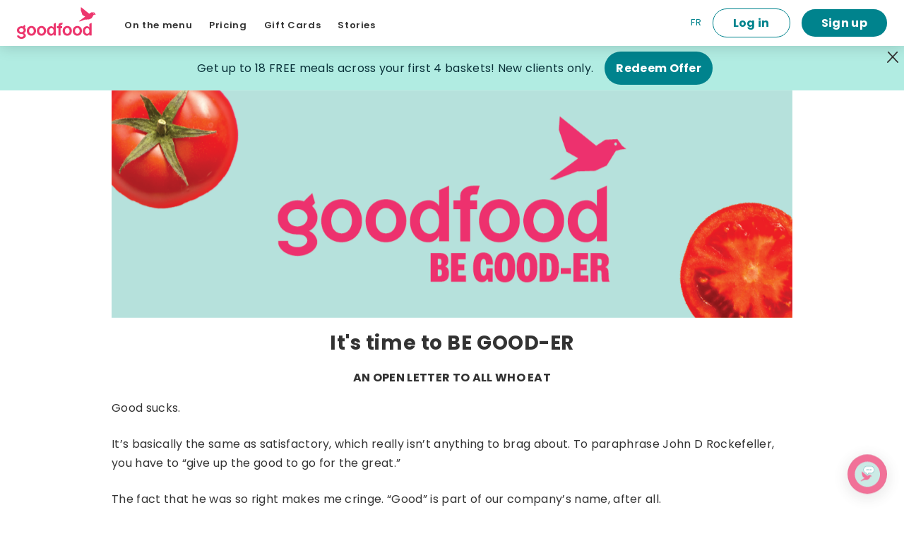

--- FILE ---
content_type: text/html; charset=utf-8
request_url: https://www.makegoodfood.ca/be-good-er
body_size: 43976
content:
<!DOCTYPE html><html lang="en-CA"><head><meta charSet="utf-8" data-next-head=""/><meta name="viewport" content="width=device-width" data-next-head=""/><title data-next-head="">Let&#x27;s Be GOOD-ER: Better for you &amp; for the planet | Goodfood</title><meta content="Goodfood meal kits are thoughtfully designed to be better than good for Canadians and the planet. Be part of something GOOD-ER." name="description" data-next-head=""/><meta content="Let&#x27;s Be GOOD-ER: Better for you &amp; for the planet | Goodfood" property="og:title" data-next-head=""/><meta content="Goodfood meal kits are thoughtfully designed to be better than good for Canadians and the planet. Be part of something GOOD-ER." property="og:description" data-next-head=""/><meta content="Goodfood" property="og:site_name" data-next-head=""/><meta content="website" property="og:type" data-next-head=""/><meta content="app-id=1547708112" name="apple-itunes-app" data-next-head=""/><meta content="https://cdn.makegoodfood.ca/images/referral-program-meta-image_en.png" property="og:image" data-next-head=""/><link href="https://cdn.makegoodfood.ca/images/favicon/apple-touch-icons/57.png" rel="apple-touch-icon" sizes="57x57" data-next-head=""/><link href="https://cdn.makegoodfood.ca/images/favicon/apple-touch-icons/60.png" rel="apple-touch-icon" sizes="60x60" data-next-head=""/><link href="https://cdn.makegoodfood.ca/images/favicon/apple-touch-icons/72.png" rel="apple-touch-icon" sizes="72x72" data-next-head=""/><link href="https://cdn.makegoodfood.ca/images/favicon/apple-touch-icons/76.png" rel="apple-touch-icon" sizes="76x76" data-next-head=""/><link href="https://cdn.makegoodfood.ca/images/favicon/apple-touch-icons/114.png" rel="apple-touch-icon" sizes="114x114" data-next-head=""/><link href="https://cdn.makegoodfood.ca/images/favicon/apple-touch-icons/120.png" rel="apple-touch-icon" sizes="120x120" data-next-head=""/><link href="https://cdn.makegoodfood.ca/images/favicon/apple-touch-icons/144.png" rel="apple-touch-icon" sizes="144x144" data-next-head=""/><link href="https://cdn.makegoodfood.ca/images/favicon/apple-touch-icons/152.png" rel="apple-touch-icon" sizes="152x152" data-next-head=""/><link href="https://cdn.makegoodfood.ca/images/favicon/apple-touch-icons/180.png" rel="apple-touch-icon" sizes="180x180" data-next-head=""/><link href="https://cdn.makegoodfood.ca/images/favicon/apple-touch-icons/192.png" rel="icon" sizes="192x192" type="image/png" data-next-head=""/><link href="https://cdn.makegoodfood.ca/images/favicon/apple-touch-icons/32.png" rel="icon" sizes="32x32" type="image/png" data-next-head=""/><link href="https://cdn.makegoodfood.ca/images/favicon/apple-touch-icons/96.png" rel="icon" sizes="96x96" type="image/png" data-next-head=""/><link href="https://cdn.makegoodfood.ca/images/favicon/apple-touch-icons/16.png" rel="icon" sizes="16x16" type="image/png" data-next-head=""/><link href="https://fonts.gstatic.com" rel="preconnect"/><link href="https://fonts.googleapis.com" rel="preconnect"/><link href="https://www.googleapis.com" rel="preconnect"/><link href="https://www.google-analytics.com" rel="preconnect"/><link href="https://www.google.com" rel="preconnect"/><link href="https://www.google.ca" rel="preconnect"/><link href="https://www.googletagmanager.com" rel="preconnect"/><link href="https://www.googleadservices.com" rel="preconnect"/><link href="https://firebase.googleapis.com" rel="preconnect"/><link href="https://googleads.g.doubleclick.net" rel="preconnect"/><link href="https://securetoken.googleapis.com" rel="preconnect"/><link href="https://gtm-pw6vvmc-ntg1y.uc.r.appspot.com" rel="preconnect"/><link href="https://ct.pinterest.com" rel="preconnect"/><link href="https://tr.snapchat.com" rel="preconnect"/><link href="https://app.tryamped.com" rel="preconnect"/><link href="https://app.amped.io" rel="preconnect"/><link href="https://data.amped.io" rel="preconnect"/><link href="https://data.tryamped.com" rel="preconnect"/><link href="https://events.tryamped.com" rel="preconnect"/><link href="https://alb.reddit.com" rel="preconnect"/><link href="https://px.ads.linkedin.com" rel="preconnect"/><link href="https://stats.g.doubleclick.net" rel="preconnect"/><link href="https://images.ctfassets.net" rel="preconnect"/><link href="https://snap.licdn.com" rel="preconnect"/><link href="https://www.facebook.com" rel="preconnect"/><link href="https://cdn.makegoodfood.ca" rel="preconnect"/><link href="https://api.makegoodfood.ca" rel="preconnect"/><link href="https://static.ada.support" rel="preconnect"/><link href="https://rollout.ada.support" rel="preconnect"/><link href="https://goodfood.ada.support" rel="preconnect"/><link href="https://analytics.tiktok.com" rel="preconnect"/><link href="https://sc-static.net" rel="preconnect"/><link href="https://s.pinimg.com" rel="preconnect"/><link href="https://www.redditstatic.com" rel="preconnect"/><link href="https://unpkg.com" rel="preconnect"/><link href="https://static.hotjar.com" rel="preconnect"/><link href="https://connect.facebook.net" rel="preconnect"/><link href="https://www.mczbf.com" rel="preconnect"/><link href="https://script.hotjar.com" rel="preconnect"/><link href="https://js.stripe.com" rel="preconnect"/><link href="https://m.stripe.network" rel="preconnect"/><link href="https://m.stripe.com" rel="preconnect"/><link href="https://r.stripe.com" rel="preconnect"/><link href="https://api.stripe.com" rel="preconnect"/><link href="https://dev.visualwebsiteoptimizer.com" rel="preconnect"/><script id="vwoCode" type="text/javascript">window._vwo_code || (function() {
                                        var account_id=782020,
                                        version=2.1,
                                        settings_tolerance=10000,
                                        hide_element='body',
                                        hide_element_style = 'opacity:0 !important;filter:alpha(opacity=0) !important;background:none !important',
                                        /* DO NOT EDIT BELOW THIS LINE */
                                        f=false,w=window,d=document,v=d.querySelector('#vwoCode'),cK='_vwo_'+account_id+'_settings',cc={};try{var c=JSON.parse(localStorage.getItem('_vwo_'+account_id+'_config'));cc=c&&typeof c==='object'?c:{}}catch(e){}var stT=cc.stT==='session'?w.sessionStorage:w.localStorage;code={use_existing_jquery:function(){return typeof use_existing_jquery!=='undefined'?use_existing_jquery:undefined},library_tolerance:function(){return typeof library_tolerance!=='undefined'?library_tolerance:undefined},settings_tolerance:function(){return cc.sT||settings_tolerance},hide_element_style:function(){return'{'+(cc.hES||hide_element_style)+'}'},hide_element:function(){if(performance.getEntriesByName('first-contentful-paint')[0]){return''}return typeof cc.hE==='string'?cc.hE:hide_element},getVersion:function(){return version},finish:function(e){if(!f){f=true;var t=d.getElementById('_vis_opt_path_hides');if(t)t.parentNode.removeChild(t);if(e)(new Image).src='https://dev.visualwebsiteoptimizer.com/ee.gif?a='+account_id+e}},finished:function(){return f},addScript:function(e){var t=d.createElement('script');t.type='text/javascript';if(e.src){t.src=e.src}else{t.text=e.text}d.getElementsByTagName('head')[0].appendChild(t)},load:function(e,t){var i=this.getSettings(),n=d.createElement('script'),r=this;t=t||{};if(i){n.textContent=i;d.getElementsByTagName('head')[0].appendChild(n);if(!w.VWO||VWO.caE){stT.removeItem(cK);r.load(e)}}else{var o=new XMLHttpRequest;o.open('GET',e,true);o.withCredentials=!t.dSC;o.responseType=t.responseType||'text';o.onload=function(){if(t.onloadCb){return t.onloadCb(o,e)}if(o.status===200){_vwo_code.addScript({text:o.responseText})}else{_vwo_code.finish('&e=loading_failure:'+e)}};o.onerror=function(){if(t.onerrorCb){return t.onerrorCb(e)}_vwo_code.finish('&e=loading_failure:'+e)};o.send()}},getSettings:function(){try{var e=stT.getItem(cK);if(!e){return}e=JSON.parse(e);if(Date.now()>e.e){stT.removeItem(cK);return}return e.s}catch(e){return}},init:function(){if(d.URL.indexOf('__vwo_disable__')>-1)return;var e=this.settings_tolerance();w._vwo_settings_timer=setTimeout(function(){_vwo_code.finish();stT.removeItem(cK)},e);var t;if(this.hide_element()!=='body'){t=d.createElement('style');var i=this.hide_element(),n=i?i+this.hide_element_style():'',r=d.getElementsByTagName('head')[0];t.setAttribute('id','_vis_opt_path_hides');v&&t.setAttribute('nonce',v.nonce);t.setAttribute('type','text/css');if(t.styleSheet)t.styleSheet.cssText=n;else t.appendChild(d.createTextNode(n));r.appendChild(t)}else{t=d.getElementsByTagName('head')[0];var n=d.createElement('div');n.style.cssText='z-index: 2147483647 !important;position: fixed !important;left: 0 !important;top: 0 !important;width: 100% !important;height: 100% !important;background: white !important;';n.setAttribute('id','_vis_opt_path_hides');n.classList.add('_vis_hide_layer');t.parentNode.insertBefore(n,t.nextSibling)}var o='https://dev.visualwebsiteoptimizer.com/j.php?a='+account_id+'&u='+encodeURIComponent(d.URL)+'&vn='+version;if(w.location.search.indexOf('_vwo_xhr')!==-1){this.addScript({src:o})}else{this.load(o+'&x=true')}}};w._vwo_code=code;code.init();})();</script><script>(function(w,d,s,l,i){w[l]=w[l]||[];w[l].push({'gtm.start':
                        new Date().getTime(),event:'gtm.js'});var f=d.getElementsByTagName(s)[0],
                        j=d.createElement(s),dl=l!='dataLayer'?'&l='+l:'';j.async=true;j.src=
                        'https://www.googletagmanager.com/gtm.js?id='+i+dl;f.parentNode.insertBefore(j,f);
                        })(window,document,'script','dataLayer','GTM-NXT8MKT');</script><link href="https://fonts.googleapis.com/css2?family=Poppins:wght@400;500;600;700;800&amp;display=swap" rel="stylesheet" type="text/css"/><link href="/favicon.ico" rel="shortcut icon"/><script type="text/javascript">window.NREUM||(NREUM={});NREUM.info = {"agent":"","beacon":"bam.nr-data.net","errorBeacon":"bam.nr-data.net","licenseKey":"14c137b0b8","applicationID":"1740744182","agentToken":null,"applicationTime":200.38759,"transactionName":"YVdUZUVTDUBVVxVdW1gdYVRVdBFSWVEWW0ZdZ0RYGHwGS0BeEhtzc2YZHmxBD0ZTaQ==","queueTime":0,"ttGuid":"327420ab34b624d9"}; (window.NREUM||(NREUM={})).init={privacy:{cookies_enabled:true},ajax:{deny_list:["bam.nr-data.net"]},feature_flags:["soft_nav"],distributed_tracing:{enabled:true}};(window.NREUM||(NREUM={})).loader_config={agentID:"1835016299",accountID:"2106620",trustKey:"2106620",xpid:"VgcHV1BRCBABU1VSAAUDV1wD",licenseKey:"14c137b0b8",applicationID:"1740744182",browserID:"1835016299"};;/*! For license information please see nr-loader-spa-1.308.0.min.js.LICENSE.txt */
(()=>{var e,t,r={384:(e,t,r)=>{"use strict";r.d(t,{NT:()=>a,US:()=>u,Zm:()=>o,bQ:()=>d,dV:()=>c,pV:()=>l});var n=r(6154),i=r(1863),s=r(1910);const a={beacon:"bam.nr-data.net",errorBeacon:"bam.nr-data.net"};function o(){return n.gm.NREUM||(n.gm.NREUM={}),void 0===n.gm.newrelic&&(n.gm.newrelic=n.gm.NREUM),n.gm.NREUM}function c(){let e=o();return e.o||(e.o={ST:n.gm.setTimeout,SI:n.gm.setImmediate||n.gm.setInterval,CT:n.gm.clearTimeout,XHR:n.gm.XMLHttpRequest,REQ:n.gm.Request,EV:n.gm.Event,PR:n.gm.Promise,MO:n.gm.MutationObserver,FETCH:n.gm.fetch,WS:n.gm.WebSocket},(0,s.i)(...Object.values(e.o))),e}function d(e,t){let r=o();r.initializedAgents??={},t.initializedAt={ms:(0,i.t)(),date:new Date},r.initializedAgents[e]=t}function u(e,t){o()[e]=t}function l(){return function(){let e=o();const t=e.info||{};e.info={beacon:a.beacon,errorBeacon:a.errorBeacon,...t}}(),function(){let e=o();const t=e.init||{};e.init={...t}}(),c(),function(){let e=o();const t=e.loader_config||{};e.loader_config={...t}}(),o()}},782:(e,t,r)=>{"use strict";r.d(t,{T:()=>n});const n=r(860).K7.pageViewTiming},860:(e,t,r)=>{"use strict";r.d(t,{$J:()=>u,K7:()=>c,P3:()=>d,XX:()=>i,Yy:()=>o,df:()=>s,qY:()=>n,v4:()=>a});const n="events",i="jserrors",s="browser/blobs",a="rum",o="browser/logs",c={ajax:"ajax",genericEvents:"generic_events",jserrors:i,logging:"logging",metrics:"metrics",pageAction:"page_action",pageViewEvent:"page_view_event",pageViewTiming:"page_view_timing",sessionReplay:"session_replay",sessionTrace:"session_trace",softNav:"soft_navigations",spa:"spa"},d={[c.pageViewEvent]:1,[c.pageViewTiming]:2,[c.metrics]:3,[c.jserrors]:4,[c.spa]:5,[c.ajax]:6,[c.sessionTrace]:7,[c.softNav]:8,[c.sessionReplay]:9,[c.logging]:10,[c.genericEvents]:11},u={[c.pageViewEvent]:a,[c.pageViewTiming]:n,[c.ajax]:n,[c.spa]:n,[c.softNav]:n,[c.metrics]:i,[c.jserrors]:i,[c.sessionTrace]:s,[c.sessionReplay]:s,[c.logging]:o,[c.genericEvents]:"ins"}},944:(e,t,r)=>{"use strict";r.d(t,{R:()=>i});var n=r(3241);function i(e,t){"function"==typeof console.debug&&(console.debug("New Relic Warning: https://github.com/newrelic/newrelic-browser-agent/blob/main/docs/warning-codes.md#".concat(e),t),(0,n.W)({agentIdentifier:null,drained:null,type:"data",name:"warn",feature:"warn",data:{code:e,secondary:t}}))}},993:(e,t,r)=>{"use strict";r.d(t,{A$:()=>s,ET:()=>a,TZ:()=>o,p_:()=>i});var n=r(860);const i={ERROR:"ERROR",WARN:"WARN",INFO:"INFO",DEBUG:"DEBUG",TRACE:"TRACE"},s={OFF:0,ERROR:1,WARN:2,INFO:3,DEBUG:4,TRACE:5},a="log",o=n.K7.logging},1541:(e,t,r)=>{"use strict";r.d(t,{U:()=>i,f:()=>n});const n={MFE:"MFE",BA:"BA"};function i(e,t){if(2!==t?.harvestEndpointVersion)return{};const r=t.agentRef.runtime.appMetadata.agents[0].entityGuid;return e?{"source.id":e.id,"source.name":e.name,"source.type":e.type,"parent.id":e.parent?.id||r,"parent.type":e.parent?.type||n.BA}:{"entity.guid":r,appId:t.agentRef.info.applicationID}}},1687:(e,t,r)=>{"use strict";r.d(t,{Ak:()=>d,Ze:()=>h,x3:()=>u});var n=r(3241),i=r(7836),s=r(3606),a=r(860),o=r(2646);const c={};function d(e,t){const r={staged:!1,priority:a.P3[t]||0};l(e),c[e].get(t)||c[e].set(t,r)}function u(e,t){e&&c[e]&&(c[e].get(t)&&c[e].delete(t),p(e,t,!1),c[e].size&&f(e))}function l(e){if(!e)throw new Error("agentIdentifier required");c[e]||(c[e]=new Map)}function h(e="",t="feature",r=!1){if(l(e),!e||!c[e].get(t)||r)return p(e,t);c[e].get(t).staged=!0,f(e)}function f(e){const t=Array.from(c[e]);t.every(([e,t])=>t.staged)&&(t.sort((e,t)=>e[1].priority-t[1].priority),t.forEach(([t])=>{c[e].delete(t),p(e,t)}))}function p(e,t,r=!0){const a=e?i.ee.get(e):i.ee,c=s.i.handlers;if(!a.aborted&&a.backlog&&c){if((0,n.W)({agentIdentifier:e,type:"lifecycle",name:"drain",feature:t}),r){const e=a.backlog[t],r=c[t];if(r){for(let t=0;e&&t<e.length;++t)g(e[t],r);Object.entries(r).forEach(([e,t])=>{Object.values(t||{}).forEach(t=>{t[0]?.on&&t[0]?.context()instanceof o.y&&t[0].on(e,t[1])})})}}a.isolatedBacklog||delete c[t],a.backlog[t]=null,a.emit("drain-"+t,[])}}function g(e,t){var r=e[1];Object.values(t[r]||{}).forEach(t=>{var r=e[0];if(t[0]===r){var n=t[1],i=e[3],s=e[2];n.apply(i,s)}})}},1738:(e,t,r)=>{"use strict";r.d(t,{U:()=>f,Y:()=>h});var n=r(3241),i=r(9908),s=r(1863),a=r(944),o=r(5701),c=r(3969),d=r(8362),u=r(860),l=r(4261);function h(e,t,r,s){const h=s||r;!h||h[e]&&h[e]!==d.d.prototype[e]||(h[e]=function(){(0,i.p)(c.xV,["API/"+e+"/called"],void 0,u.K7.metrics,r.ee),(0,n.W)({agentIdentifier:r.agentIdentifier,drained:!!o.B?.[r.agentIdentifier],type:"data",name:"api",feature:l.Pl+e,data:{}});try{return t.apply(this,arguments)}catch(e){(0,a.R)(23,e)}})}function f(e,t,r,n,a){const o=e.info;null===r?delete o.jsAttributes[t]:o.jsAttributes[t]=r,(a||null===r)&&(0,i.p)(l.Pl+n,[(0,s.t)(),t,r],void 0,"session",e.ee)}},1741:(e,t,r)=>{"use strict";r.d(t,{W:()=>s});var n=r(944),i=r(4261);class s{#e(e,...t){if(this[e]!==s.prototype[e])return this[e](...t);(0,n.R)(35,e)}addPageAction(e,t){return this.#e(i.hG,e,t)}register(e){return this.#e(i.eY,e)}recordCustomEvent(e,t){return this.#e(i.fF,e,t)}setPageViewName(e,t){return this.#e(i.Fw,e,t)}setCustomAttribute(e,t,r){return this.#e(i.cD,e,t,r)}noticeError(e,t){return this.#e(i.o5,e,t)}setUserId(e,t=!1){return this.#e(i.Dl,e,t)}setApplicationVersion(e){return this.#e(i.nb,e)}setErrorHandler(e){return this.#e(i.bt,e)}addRelease(e,t){return this.#e(i.k6,e,t)}log(e,t){return this.#e(i.$9,e,t)}start(){return this.#e(i.d3)}finished(e){return this.#e(i.BL,e)}recordReplay(){return this.#e(i.CH)}pauseReplay(){return this.#e(i.Tb)}addToTrace(e){return this.#e(i.U2,e)}setCurrentRouteName(e){return this.#e(i.PA,e)}interaction(e){return this.#e(i.dT,e)}wrapLogger(e,t,r){return this.#e(i.Wb,e,t,r)}measure(e,t){return this.#e(i.V1,e,t)}consent(e){return this.#e(i.Pv,e)}}},1863:(e,t,r)=>{"use strict";function n(){return Math.floor(performance.now())}r.d(t,{t:()=>n})},1910:(e,t,r)=>{"use strict";r.d(t,{i:()=>s});var n=r(944);const i=new Map;function s(...e){return e.every(e=>{if(i.has(e))return i.get(e);const t="function"==typeof e?e.toString():"",r=t.includes("[native code]"),s=t.includes("nrWrapper");return r||s||(0,n.R)(64,e?.name||t),i.set(e,r),r})}},2555:(e,t,r)=>{"use strict";r.d(t,{D:()=>o,f:()=>a});var n=r(384),i=r(8122);const s={beacon:n.NT.beacon,errorBeacon:n.NT.errorBeacon,licenseKey:void 0,applicationID:void 0,sa:void 0,queueTime:void 0,applicationTime:void 0,ttGuid:void 0,user:void 0,account:void 0,product:void 0,extra:void 0,jsAttributes:{},userAttributes:void 0,atts:void 0,transactionName:void 0,tNamePlain:void 0};function a(e){try{return!!e.licenseKey&&!!e.errorBeacon&&!!e.applicationID}catch(e){return!1}}const o=e=>(0,i.a)(e,s)},2614:(e,t,r)=>{"use strict";r.d(t,{BB:()=>a,H3:()=>n,g:()=>d,iL:()=>c,tS:()=>o,uh:()=>i,wk:()=>s});const n="NRBA",i="SESSION",s=144e5,a=18e5,o={STARTED:"session-started",PAUSE:"session-pause",RESET:"session-reset",RESUME:"session-resume",UPDATE:"session-update"},c={SAME_TAB:"same-tab",CROSS_TAB:"cross-tab"},d={OFF:0,FULL:1,ERROR:2}},2646:(e,t,r)=>{"use strict";r.d(t,{y:()=>n});class n{constructor(e){this.contextId=e}}},2843:(e,t,r)=>{"use strict";r.d(t,{G:()=>s,u:()=>i});var n=r(3878);function i(e,t=!1,r,i){(0,n.DD)("visibilitychange",function(){if(t)return void("hidden"===document.visibilityState&&e());e(document.visibilityState)},r,i)}function s(e,t,r){(0,n.sp)("pagehide",e,t,r)}},3241:(e,t,r)=>{"use strict";r.d(t,{W:()=>s});var n=r(6154);const i="newrelic";function s(e={}){try{n.gm.dispatchEvent(new CustomEvent(i,{detail:e}))}catch(e){}}},3304:(e,t,r)=>{"use strict";r.d(t,{A:()=>s});var n=r(7836);const i=()=>{const e=new WeakSet;return(t,r)=>{if("object"==typeof r&&null!==r){if(e.has(r))return;e.add(r)}return r}};function s(e){try{return JSON.stringify(e,i())??""}catch(e){try{n.ee.emit("internal-error",[e])}catch(e){}return""}}},3333:(e,t,r)=>{"use strict";r.d(t,{$v:()=>u,TZ:()=>n,Xh:()=>c,Zp:()=>i,kd:()=>d,mq:()=>o,nf:()=>a,qN:()=>s});const n=r(860).K7.genericEvents,i=["auxclick","click","copy","keydown","paste","scrollend"],s=["focus","blur"],a=4,o=1e3,c=2e3,d=["PageAction","UserAction","BrowserPerformance"],u={RESOURCES:"experimental.resources",REGISTER:"register"}},3434:(e,t,r)=>{"use strict";r.d(t,{Jt:()=>s,YM:()=>d});var n=r(7836),i=r(5607);const s="nr@original:".concat(i.W),a=50;var o=Object.prototype.hasOwnProperty,c=!1;function d(e,t){return e||(e=n.ee),r.inPlace=function(e,t,n,i,s){n||(n="");const a="-"===n.charAt(0);for(let o=0;o<t.length;o++){const c=t[o],d=e[c];l(d)||(e[c]=r(d,a?c+n:n,i,c,s))}},r.flag=s,r;function r(t,r,n,c,d){return l(t)?t:(r||(r=""),nrWrapper[s]=t,function(e,t,r){if(Object.defineProperty&&Object.keys)try{return Object.keys(e).forEach(function(r){Object.defineProperty(t,r,{get:function(){return e[r]},set:function(t){return e[r]=t,t}})}),t}catch(e){u([e],r)}for(var n in e)o.call(e,n)&&(t[n]=e[n])}(t,nrWrapper,e),nrWrapper);function nrWrapper(){var s,o,l,h;let f;try{o=this,s=[...arguments],l="function"==typeof n?n(s,o):n||{}}catch(t){u([t,"",[s,o,c],l],e)}i(r+"start",[s,o,c],l,d);const p=performance.now();let g;try{return h=t.apply(o,s),g=performance.now(),h}catch(e){throw g=performance.now(),i(r+"err",[s,o,e],l,d),f=e,f}finally{const e=g-p,t={start:p,end:g,duration:e,isLongTask:e>=a,methodName:c,thrownError:f};t.isLongTask&&i("long-task",[t,o],l,d),i(r+"end",[s,o,h],l,d)}}}function i(r,n,i,s){if(!c||t){var a=c;c=!0;try{e.emit(r,n,i,t,s)}catch(t){u([t,r,n,i],e)}c=a}}}function u(e,t){t||(t=n.ee);try{t.emit("internal-error",e)}catch(e){}}function l(e){return!(e&&"function"==typeof e&&e.apply&&!e[s])}},3606:(e,t,r)=>{"use strict";r.d(t,{i:()=>s});var n=r(9908);s.on=a;var i=s.handlers={};function s(e,t,r,s){a(s||n.d,i,e,t,r)}function a(e,t,r,i,s){s||(s="feature"),e||(e=n.d);var a=t[s]=t[s]||{};(a[r]=a[r]||[]).push([e,i])}},3738:(e,t,r)=>{"use strict";r.d(t,{He:()=>i,Kp:()=>o,Lc:()=>d,Rz:()=>u,TZ:()=>n,bD:()=>s,d3:()=>a,jx:()=>l,sl:()=>h,uP:()=>c});const n=r(860).K7.sessionTrace,i="bstResource",s="resource",a="-start",o="-end",c="fn"+a,d="fn"+o,u="pushState",l=1e3,h=3e4},3785:(e,t,r)=>{"use strict";r.d(t,{R:()=>c,b:()=>d});var n=r(9908),i=r(1863),s=r(860),a=r(3969),o=r(993);function c(e,t,r={},c=o.p_.INFO,d=!0,u,l=(0,i.t)()){(0,n.p)(a.xV,["API/logging/".concat(c.toLowerCase(),"/called")],void 0,s.K7.metrics,e),(0,n.p)(o.ET,[l,t,r,c,d,u],void 0,s.K7.logging,e)}function d(e){return"string"==typeof e&&Object.values(o.p_).some(t=>t===e.toUpperCase().trim())}},3878:(e,t,r)=>{"use strict";function n(e,t){return{capture:e,passive:!1,signal:t}}function i(e,t,r=!1,i){window.addEventListener(e,t,n(r,i))}function s(e,t,r=!1,i){document.addEventListener(e,t,n(r,i))}r.d(t,{DD:()=>s,jT:()=>n,sp:()=>i})},3962:(e,t,r)=>{"use strict";r.d(t,{AM:()=>a,O2:()=>l,OV:()=>s,Qu:()=>h,TZ:()=>c,ih:()=>f,pP:()=>o,t1:()=>u,tC:()=>i,wD:()=>d});var n=r(860);const i=["click","keydown","submit"],s="popstate",a="api",o="initialPageLoad",c=n.K7.softNav,d=5e3,u=500,l={INITIAL_PAGE_LOAD:"",ROUTE_CHANGE:1,UNSPECIFIED:2},h={INTERACTION:1,AJAX:2,CUSTOM_END:3,CUSTOM_TRACER:4},f={IP:"in progress",PF:"pending finish",FIN:"finished",CAN:"cancelled"}},3969:(e,t,r)=>{"use strict";r.d(t,{TZ:()=>n,XG:()=>o,rs:()=>i,xV:()=>a,z_:()=>s});const n=r(860).K7.metrics,i="sm",s="cm",a="storeSupportabilityMetrics",o="storeEventMetrics"},4234:(e,t,r)=>{"use strict";r.d(t,{W:()=>s});var n=r(7836),i=r(1687);class s{constructor(e,t){this.agentIdentifier=e,this.ee=n.ee.get(e),this.featureName=t,this.blocked=!1}deregisterDrain(){(0,i.x3)(this.agentIdentifier,this.featureName)}}},4261:(e,t,r)=>{"use strict";r.d(t,{$9:()=>u,BL:()=>c,CH:()=>p,Dl:()=>R,Fw:()=>w,PA:()=>v,Pl:()=>n,Pv:()=>A,Tb:()=>h,U2:()=>a,V1:()=>E,Wb:()=>T,bt:()=>y,cD:()=>b,d3:()=>x,dT:()=>d,eY:()=>g,fF:()=>f,hG:()=>s,hw:()=>i,k6:()=>o,nb:()=>m,o5:()=>l});const n="api-",i=n+"ixn-",s="addPageAction",a="addToTrace",o="addRelease",c="finished",d="interaction",u="log",l="noticeError",h="pauseReplay",f="recordCustomEvent",p="recordReplay",g="register",m="setApplicationVersion",v="setCurrentRouteName",b="setCustomAttribute",y="setErrorHandler",w="setPageViewName",R="setUserId",x="start",T="wrapLogger",E="measure",A="consent"},5205:(e,t,r)=>{"use strict";r.d(t,{j:()=>S});var n=r(384),i=r(1741);var s=r(2555),a=r(3333);const o=e=>{if(!e||"string"!=typeof e)return!1;try{document.createDocumentFragment().querySelector(e)}catch{return!1}return!0};var c=r(2614),d=r(944),u=r(8122);const l="[data-nr-mask]",h=e=>(0,u.a)(e,(()=>{const e={feature_flags:[],experimental:{allow_registered_children:!1,resources:!1},mask_selector:"*",block_selector:"[data-nr-block]",mask_input_options:{color:!1,date:!1,"datetime-local":!1,email:!1,month:!1,number:!1,range:!1,search:!1,tel:!1,text:!1,time:!1,url:!1,week:!1,textarea:!1,select:!1,password:!0}};return{ajax:{deny_list:void 0,block_internal:!0,enabled:!0,autoStart:!0},api:{get allow_registered_children(){return e.feature_flags.includes(a.$v.REGISTER)||e.experimental.allow_registered_children},set allow_registered_children(t){e.experimental.allow_registered_children=t},duplicate_registered_data:!1},browser_consent_mode:{enabled:!1},distributed_tracing:{enabled:void 0,exclude_newrelic_header:void 0,cors_use_newrelic_header:void 0,cors_use_tracecontext_headers:void 0,allowed_origins:void 0},get feature_flags(){return e.feature_flags},set feature_flags(t){e.feature_flags=t},generic_events:{enabled:!0,autoStart:!0},harvest:{interval:30},jserrors:{enabled:!0,autoStart:!0},logging:{enabled:!0,autoStart:!0},metrics:{enabled:!0,autoStart:!0},obfuscate:void 0,page_action:{enabled:!0},page_view_event:{enabled:!0,autoStart:!0},page_view_timing:{enabled:!0,autoStart:!0},performance:{capture_marks:!1,capture_measures:!1,capture_detail:!0,resources:{get enabled(){return e.feature_flags.includes(a.$v.RESOURCES)||e.experimental.resources},set enabled(t){e.experimental.resources=t},asset_types:[],first_party_domains:[],ignore_newrelic:!0}},privacy:{cookies_enabled:!0},proxy:{assets:void 0,beacon:void 0},session:{expiresMs:c.wk,inactiveMs:c.BB},session_replay:{autoStart:!0,enabled:!1,preload:!1,sampling_rate:10,error_sampling_rate:100,collect_fonts:!1,inline_images:!1,fix_stylesheets:!0,mask_all_inputs:!0,get mask_text_selector(){return e.mask_selector},set mask_text_selector(t){o(t)?e.mask_selector="".concat(t,",").concat(l):""===t||null===t?e.mask_selector=l:(0,d.R)(5,t)},get block_class(){return"nr-block"},get ignore_class(){return"nr-ignore"},get mask_text_class(){return"nr-mask"},get block_selector(){return e.block_selector},set block_selector(t){o(t)?e.block_selector+=",".concat(t):""!==t&&(0,d.R)(6,t)},get mask_input_options(){return e.mask_input_options},set mask_input_options(t){t&&"object"==typeof t?e.mask_input_options={...t,password:!0}:(0,d.R)(7,t)}},session_trace:{enabled:!0,autoStart:!0},soft_navigations:{enabled:!0,autoStart:!0},spa:{enabled:!0,autoStart:!0},ssl:void 0,user_actions:{enabled:!0,elementAttributes:["id","className","tagName","type"]}}})());var f=r(6154),p=r(9324);let g=0;const m={buildEnv:p.F3,distMethod:p.Xs,version:p.xv,originTime:f.WN},v={consented:!1},b={appMetadata:{},get consented(){return this.session?.state?.consent||v.consented},set consented(e){v.consented=e},customTransaction:void 0,denyList:void 0,disabled:!1,harvester:void 0,isolatedBacklog:!1,isRecording:!1,loaderType:void 0,maxBytes:3e4,obfuscator:void 0,onerror:void 0,ptid:void 0,releaseIds:{},session:void 0,timeKeeper:void 0,registeredEntities:[],jsAttributesMetadata:{bytes:0},get harvestCount(){return++g}},y=e=>{const t=(0,u.a)(e,b),r=Object.keys(m).reduce((e,t)=>(e[t]={value:m[t],writable:!1,configurable:!0,enumerable:!0},e),{});return Object.defineProperties(t,r)};var w=r(5701);const R=e=>{const t=e.startsWith("http");e+="/",r.p=t?e:"https://"+e};var x=r(7836),T=r(3241);const E={accountID:void 0,trustKey:void 0,agentID:void 0,licenseKey:void 0,applicationID:void 0,xpid:void 0},A=e=>(0,u.a)(e,E),_=new Set;function S(e,t={},r,a){let{init:o,info:c,loader_config:d,runtime:u={},exposed:l=!0}=t;if(!c){const e=(0,n.pV)();o=e.init,c=e.info,d=e.loader_config}e.init=h(o||{}),e.loader_config=A(d||{}),c.jsAttributes??={},f.bv&&(c.jsAttributes.isWorker=!0),e.info=(0,s.D)(c);const p=e.init,g=[c.beacon,c.errorBeacon];_.has(e.agentIdentifier)||(p.proxy.assets&&(R(p.proxy.assets),g.push(p.proxy.assets)),p.proxy.beacon&&g.push(p.proxy.beacon),e.beacons=[...g],function(e){const t=(0,n.pV)();Object.getOwnPropertyNames(i.W.prototype).forEach(r=>{const n=i.W.prototype[r];if("function"!=typeof n||"constructor"===n)return;let s=t[r];e[r]&&!1!==e.exposed&&"micro-agent"!==e.runtime?.loaderType&&(t[r]=(...t)=>{const n=e[r](...t);return s?s(...t):n})})}(e),(0,n.US)("activatedFeatures",w.B)),u.denyList=[...p.ajax.deny_list||[],...p.ajax.block_internal?g:[]],u.ptid=e.agentIdentifier,u.loaderType=r,e.runtime=y(u),_.has(e.agentIdentifier)||(e.ee=x.ee.get(e.agentIdentifier),e.exposed=l,(0,T.W)({agentIdentifier:e.agentIdentifier,drained:!!w.B?.[e.agentIdentifier],type:"lifecycle",name:"initialize",feature:void 0,data:e.config})),_.add(e.agentIdentifier)}},5270:(e,t,r)=>{"use strict";r.d(t,{Aw:()=>a,SR:()=>s,rF:()=>o});var n=r(384),i=r(7767);function s(e){return!!(0,n.dV)().o.MO&&(0,i.V)(e)&&!0===e?.session_trace.enabled}function a(e){return!0===e?.session_replay.preload&&s(e)}function o(e,t){try{if("string"==typeof t?.type){if("password"===t.type.toLowerCase())return"*".repeat(e?.length||0);if(void 0!==t?.dataset?.nrUnmask||t?.classList?.contains("nr-unmask"))return e}}catch(e){}return"string"==typeof e?e.replace(/[\S]/g,"*"):"*".repeat(e?.length||0)}},5289:(e,t,r)=>{"use strict";r.d(t,{GG:()=>a,Qr:()=>c,sB:()=>o});var n=r(3878),i=r(6389);function s(){return"undefined"==typeof document||"complete"===document.readyState}function a(e,t){if(s())return e();const r=(0,i.J)(e),a=setInterval(()=>{s()&&(clearInterval(a),r())},500);(0,n.sp)("load",r,t)}function o(e){if(s())return e();(0,n.DD)("DOMContentLoaded",e)}function c(e){if(s())return e();(0,n.sp)("popstate",e)}},5607:(e,t,r)=>{"use strict";r.d(t,{W:()=>n});const n=(0,r(9566).bz)()},5701:(e,t,r)=>{"use strict";r.d(t,{B:()=>s,t:()=>a});var n=r(3241);const i=new Set,s={};function a(e,t){const r=t.agentIdentifier;s[r]??={},e&&"object"==typeof e&&(i.has(r)||(t.ee.emit("rumresp",[e]),s[r]=e,i.add(r),(0,n.W)({agentIdentifier:r,loaded:!0,drained:!0,type:"lifecycle",name:"load",feature:void 0,data:e})))}},6154:(e,t,r)=>{"use strict";r.d(t,{OF:()=>d,RI:()=>i,WN:()=>h,bv:()=>s,eN:()=>f,gm:()=>a,lR:()=>l,m:()=>c,mw:()=>o,sb:()=>u});var n=r(1863);const i="undefined"!=typeof window&&!!window.document,s="undefined"!=typeof WorkerGlobalScope&&("undefined"!=typeof self&&self instanceof WorkerGlobalScope&&self.navigator instanceof WorkerNavigator||"undefined"!=typeof globalThis&&globalThis instanceof WorkerGlobalScope&&globalThis.navigator instanceof WorkerNavigator),a=i?window:"undefined"!=typeof WorkerGlobalScope&&("undefined"!=typeof self&&self instanceof WorkerGlobalScope&&self||"undefined"!=typeof globalThis&&globalThis instanceof WorkerGlobalScope&&globalThis),o=Boolean("hidden"===a?.document?.visibilityState),c=""+a?.location,d=/iPad|iPhone|iPod/.test(a.navigator?.userAgent),u=d&&"undefined"==typeof SharedWorker,l=(()=>{const e=a.navigator?.userAgent?.match(/Firefox[/\s](\d+\.\d+)/);return Array.isArray(e)&&e.length>=2?+e[1]:0})(),h=Date.now()-(0,n.t)(),f=()=>"undefined"!=typeof PerformanceNavigationTiming&&a?.performance?.getEntriesByType("navigation")?.[0]?.responseStart},6344:(e,t,r)=>{"use strict";r.d(t,{BB:()=>u,Qb:()=>l,TZ:()=>i,Ug:()=>a,Vh:()=>s,_s:()=>o,bc:()=>d,yP:()=>c});var n=r(2614);const i=r(860).K7.sessionReplay,s="errorDuringReplay",a=.12,o={DomContentLoaded:0,Load:1,FullSnapshot:2,IncrementalSnapshot:3,Meta:4,Custom:5},c={[n.g.ERROR]:15e3,[n.g.FULL]:3e5,[n.g.OFF]:0},d={RESET:{message:"Session was reset",sm:"Reset"},IMPORT:{message:"Recorder failed to import",sm:"Import"},TOO_MANY:{message:"429: Too Many Requests",sm:"Too-Many"},TOO_BIG:{message:"Payload was too large",sm:"Too-Big"},CROSS_TAB:{message:"Session Entity was set to OFF on another tab",sm:"Cross-Tab"},ENTITLEMENTS:{message:"Session Replay is not allowed and will not be started",sm:"Entitlement"}},u=5e3,l={API:"api",RESUME:"resume",SWITCH_TO_FULL:"switchToFull",INITIALIZE:"initialize",PRELOAD:"preload"}},6389:(e,t,r)=>{"use strict";function n(e,t=500,r={}){const n=r?.leading||!1;let i;return(...r)=>{n&&void 0===i&&(e.apply(this,r),i=setTimeout(()=>{i=clearTimeout(i)},t)),n||(clearTimeout(i),i=setTimeout(()=>{e.apply(this,r)},t))}}function i(e){let t=!1;return(...r)=>{t||(t=!0,e.apply(this,r))}}r.d(t,{J:()=>i,s:()=>n})},6630:(e,t,r)=>{"use strict";r.d(t,{T:()=>n});const n=r(860).K7.pageViewEvent},6774:(e,t,r)=>{"use strict";r.d(t,{T:()=>n});const n=r(860).K7.jserrors},7295:(e,t,r)=>{"use strict";r.d(t,{Xv:()=>a,gX:()=>i,iW:()=>s});var n=[];function i(e){if(!e||s(e))return!1;if(0===n.length)return!0;if("*"===n[0].hostname)return!1;for(var t=0;t<n.length;t++){var r=n[t];if(r.hostname.test(e.hostname)&&r.pathname.test(e.pathname))return!1}return!0}function s(e){return void 0===e.hostname}function a(e){if(n=[],e&&e.length)for(var t=0;t<e.length;t++){let r=e[t];if(!r)continue;if("*"===r)return void(n=[{hostname:"*"}]);0===r.indexOf("http://")?r=r.substring(7):0===r.indexOf("https://")&&(r=r.substring(8));const i=r.indexOf("/");let s,a;i>0?(s=r.substring(0,i),a=r.substring(i)):(s=r,a="*");let[c]=s.split(":");n.push({hostname:o(c),pathname:o(a,!0)})}}function o(e,t=!1){const r=e.replace(/[.+?^${}()|[\]\\]/g,e=>"\\"+e).replace(/\*/g,".*?");return new RegExp((t?"^":"")+r+"$")}},7485:(e,t,r)=>{"use strict";r.d(t,{D:()=>i});var n=r(6154);function i(e){if(0===(e||"").indexOf("data:"))return{protocol:"data"};try{const t=new URL(e,location.href),r={port:t.port,hostname:t.hostname,pathname:t.pathname,search:t.search,protocol:t.protocol.slice(0,t.protocol.indexOf(":")),sameOrigin:t.protocol===n.gm?.location?.protocol&&t.host===n.gm?.location?.host};return r.port&&""!==r.port||("http:"===t.protocol&&(r.port="80"),"https:"===t.protocol&&(r.port="443")),r.pathname&&""!==r.pathname?r.pathname.startsWith("/")||(r.pathname="/".concat(r.pathname)):r.pathname="/",r}catch(e){return{}}}},7699:(e,t,r)=>{"use strict";r.d(t,{It:()=>s,KC:()=>o,No:()=>i,qh:()=>a});var n=r(860);const i=16e3,s=1e6,a="SESSION_ERROR",o={[n.K7.logging]:!0,[n.K7.genericEvents]:!1,[n.K7.jserrors]:!1,[n.K7.ajax]:!1}},7767:(e,t,r)=>{"use strict";r.d(t,{V:()=>i});var n=r(6154);const i=e=>n.RI&&!0===e?.privacy.cookies_enabled},7836:(e,t,r)=>{"use strict";r.d(t,{P:()=>o,ee:()=>c});var n=r(384),i=r(8990),s=r(2646),a=r(5607);const o="nr@context:".concat(a.W),c=function e(t,r){var n={},a={},u={},l=!1;try{l=16===r.length&&d.initializedAgents?.[r]?.runtime.isolatedBacklog}catch(e){}var h={on:p,addEventListener:p,removeEventListener:function(e,t){var r=n[e];if(!r)return;for(var i=0;i<r.length;i++)r[i]===t&&r.splice(i,1)},emit:function(e,r,n,i,s){!1!==s&&(s=!0);if(c.aborted&&!i)return;t&&s&&t.emit(e,r,n);var o=f(n);g(e).forEach(e=>{e.apply(o,r)});var d=v()[a[e]];d&&d.push([h,e,r,o]);return o},get:m,listeners:g,context:f,buffer:function(e,t){const r=v();if(t=t||"feature",h.aborted)return;Object.entries(e||{}).forEach(([e,n])=>{a[n]=t,t in r||(r[t]=[])})},abort:function(){h._aborted=!0,Object.keys(h.backlog).forEach(e=>{delete h.backlog[e]})},isBuffering:function(e){return!!v()[a[e]]},debugId:r,backlog:l?{}:t&&"object"==typeof t.backlog?t.backlog:{},isolatedBacklog:l};return Object.defineProperty(h,"aborted",{get:()=>{let e=h._aborted||!1;return e||(t&&(e=t.aborted),e)}}),h;function f(e){return e&&e instanceof s.y?e:e?(0,i.I)(e,o,()=>new s.y(o)):new s.y(o)}function p(e,t){n[e]=g(e).concat(t)}function g(e){return n[e]||[]}function m(t){return u[t]=u[t]||e(h,t)}function v(){return h.backlog}}(void 0,"globalEE"),d=(0,n.Zm)();d.ee||(d.ee=c)},8122:(e,t,r)=>{"use strict";r.d(t,{a:()=>i});var n=r(944);function i(e,t){try{if(!e||"object"!=typeof e)return(0,n.R)(3);if(!t||"object"!=typeof t)return(0,n.R)(4);const r=Object.create(Object.getPrototypeOf(t),Object.getOwnPropertyDescriptors(t)),s=0===Object.keys(r).length?e:r;for(let a in s)if(void 0!==e[a])try{if(null===e[a]){r[a]=null;continue}Array.isArray(e[a])&&Array.isArray(t[a])?r[a]=Array.from(new Set([...e[a],...t[a]])):"object"==typeof e[a]&&"object"==typeof t[a]?r[a]=i(e[a],t[a]):r[a]=e[a]}catch(e){r[a]||(0,n.R)(1,e)}return r}catch(e){(0,n.R)(2,e)}}},8139:(e,t,r)=>{"use strict";r.d(t,{u:()=>h});var n=r(7836),i=r(3434),s=r(8990),a=r(6154);const o={},c=a.gm.XMLHttpRequest,d="addEventListener",u="removeEventListener",l="nr@wrapped:".concat(n.P);function h(e){var t=function(e){return(e||n.ee).get("events")}(e);if(o[t.debugId]++)return t;o[t.debugId]=1;var r=(0,i.YM)(t,!0);function h(e){r.inPlace(e,[d,u],"-",p)}function p(e,t){return e[1]}return"getPrototypeOf"in Object&&(a.RI&&f(document,h),c&&f(c.prototype,h),f(a.gm,h)),t.on(d+"-start",function(e,t){var n=e[1];if(null!==n&&("function"==typeof n||"object"==typeof n)&&"newrelic"!==e[0]){var i=(0,s.I)(n,l,function(){var e={object:function(){if("function"!=typeof n.handleEvent)return;return n.handleEvent.apply(n,arguments)},function:n}[typeof n];return e?r(e,"fn-",null,e.name||"anonymous"):n});this.wrapped=e[1]=i}}),t.on(u+"-start",function(e){e[1]=this.wrapped||e[1]}),t}function f(e,t,...r){let n=e;for(;"object"==typeof n&&!Object.prototype.hasOwnProperty.call(n,d);)n=Object.getPrototypeOf(n);n&&t(n,...r)}},8362:(e,t,r)=>{"use strict";r.d(t,{d:()=>s});var n=r(9566),i=r(1741);class s extends i.W{agentIdentifier=(0,n.LA)(16)}},8374:(e,t,r)=>{r.nc=(()=>{try{return document?.currentScript?.nonce}catch(e){}return""})()},8990:(e,t,r)=>{"use strict";r.d(t,{I:()=>i});var n=Object.prototype.hasOwnProperty;function i(e,t,r){if(n.call(e,t))return e[t];var i=r();if(Object.defineProperty&&Object.keys)try{return Object.defineProperty(e,t,{value:i,writable:!0,enumerable:!1}),i}catch(e){}return e[t]=i,i}},9119:(e,t,r)=>{"use strict";r.d(t,{L:()=>s});var n=/([^?#]*)[^#]*(#[^?]*|$).*/,i=/([^?#]*)().*/;function s(e,t){return e?e.replace(t?n:i,"$1$2"):e}},9300:(e,t,r)=>{"use strict";r.d(t,{T:()=>n});const n=r(860).K7.ajax},9324:(e,t,r)=>{"use strict";r.d(t,{AJ:()=>a,F3:()=>i,Xs:()=>s,Yq:()=>o,xv:()=>n});const n="1.308.0",i="PROD",s="CDN",a="@newrelic/rrweb",o="1.0.1"},9566:(e,t,r)=>{"use strict";r.d(t,{LA:()=>o,ZF:()=>c,bz:()=>a,el:()=>d});var n=r(6154);const i="xxxxxxxx-xxxx-4xxx-yxxx-xxxxxxxxxxxx";function s(e,t){return e?15&e[t]:16*Math.random()|0}function a(){const e=n.gm?.crypto||n.gm?.msCrypto;let t,r=0;return e&&e.getRandomValues&&(t=e.getRandomValues(new Uint8Array(30))),i.split("").map(e=>"x"===e?s(t,r++).toString(16):"y"===e?(3&s()|8).toString(16):e).join("")}function o(e){const t=n.gm?.crypto||n.gm?.msCrypto;let r,i=0;t&&t.getRandomValues&&(r=t.getRandomValues(new Uint8Array(e)));const a=[];for(var o=0;o<e;o++)a.push(s(r,i++).toString(16));return a.join("")}function c(){return o(16)}function d(){return o(32)}},9908:(e,t,r)=>{"use strict";r.d(t,{d:()=>n,p:()=>i});var n=r(7836).ee.get("handle");function i(e,t,r,i,s){s?(s.buffer([e],i),s.emit(e,t,r)):(n.buffer([e],i),n.emit(e,t,r))}}},n={};function i(e){var t=n[e];if(void 0!==t)return t.exports;var s=n[e]={exports:{}};return r[e](s,s.exports,i),s.exports}i.m=r,i.d=(e,t)=>{for(var r in t)i.o(t,r)&&!i.o(e,r)&&Object.defineProperty(e,r,{enumerable:!0,get:t[r]})},i.f={},i.e=e=>Promise.all(Object.keys(i.f).reduce((t,r)=>(i.f[r](e,t),t),[])),i.u=e=>({212:"nr-spa-compressor",249:"nr-spa-recorder",478:"nr-spa"}[e]+"-1.308.0.min.js"),i.o=(e,t)=>Object.prototype.hasOwnProperty.call(e,t),e={},t="NRBA-1.308.0.PROD:",i.l=(r,n,s,a)=>{if(e[r])e[r].push(n);else{var o,c;if(void 0!==s)for(var d=document.getElementsByTagName("script"),u=0;u<d.length;u++){var l=d[u];if(l.getAttribute("src")==r||l.getAttribute("data-webpack")==t+s){o=l;break}}if(!o){c=!0;var h={478:"sha512-RSfSVnmHk59T/uIPbdSE0LPeqcEdF4/+XhfJdBuccH5rYMOEZDhFdtnh6X6nJk7hGpzHd9Ujhsy7lZEz/ORYCQ==",249:"sha512-ehJXhmntm85NSqW4MkhfQqmeKFulra3klDyY0OPDUE+sQ3GokHlPh1pmAzuNy//3j4ac6lzIbmXLvGQBMYmrkg==",212:"sha512-B9h4CR46ndKRgMBcK+j67uSR2RCnJfGefU+A7FrgR/k42ovXy5x/MAVFiSvFxuVeEk/pNLgvYGMp1cBSK/G6Fg=="};(o=document.createElement("script")).charset="utf-8",i.nc&&o.setAttribute("nonce",i.nc),o.setAttribute("data-webpack",t+s),o.src=r,0!==o.src.indexOf(window.location.origin+"/")&&(o.crossOrigin="anonymous"),h[a]&&(o.integrity=h[a])}e[r]=[n];var f=(t,n)=>{o.onerror=o.onload=null,clearTimeout(p);var i=e[r];if(delete e[r],o.parentNode&&o.parentNode.removeChild(o),i&&i.forEach(e=>e(n)),t)return t(n)},p=setTimeout(f.bind(null,void 0,{type:"timeout",target:o}),12e4);o.onerror=f.bind(null,o.onerror),o.onload=f.bind(null,o.onload),c&&document.head.appendChild(o)}},i.r=e=>{"undefined"!=typeof Symbol&&Symbol.toStringTag&&Object.defineProperty(e,Symbol.toStringTag,{value:"Module"}),Object.defineProperty(e,"__esModule",{value:!0})},i.p="https://js-agent.newrelic.com/",(()=>{var e={38:0,788:0};i.f.j=(t,r)=>{var n=i.o(e,t)?e[t]:void 0;if(0!==n)if(n)r.push(n[2]);else{var s=new Promise((r,i)=>n=e[t]=[r,i]);r.push(n[2]=s);var a=i.p+i.u(t),o=new Error;i.l(a,r=>{if(i.o(e,t)&&(0!==(n=e[t])&&(e[t]=void 0),n)){var s=r&&("load"===r.type?"missing":r.type),a=r&&r.target&&r.target.src;o.message="Loading chunk "+t+" failed: ("+s+": "+a+")",o.name="ChunkLoadError",o.type=s,o.request=a,n[1](o)}},"chunk-"+t,t)}};var t=(t,r)=>{var n,s,[a,o,c]=r,d=0;if(a.some(t=>0!==e[t])){for(n in o)i.o(o,n)&&(i.m[n]=o[n]);if(c)c(i)}for(t&&t(r);d<a.length;d++)s=a[d],i.o(e,s)&&e[s]&&e[s][0](),e[s]=0},r=self["webpackChunk:NRBA-1.308.0.PROD"]=self["webpackChunk:NRBA-1.308.0.PROD"]||[];r.forEach(t.bind(null,0)),r.push=t.bind(null,r.push.bind(r))})(),(()=>{"use strict";i(8374);var e=i(8362),t=i(860);const r=Object.values(t.K7);var n=i(5205);var s=i(9908),a=i(1863),o=i(4261),c=i(1738);var d=i(1687),u=i(4234),l=i(5289),h=i(6154),f=i(944),p=i(5270),g=i(7767),m=i(6389),v=i(7699);class b extends u.W{constructor(e,t){super(e.agentIdentifier,t),this.agentRef=e,this.abortHandler=void 0,this.featAggregate=void 0,this.loadedSuccessfully=void 0,this.onAggregateImported=new Promise(e=>{this.loadedSuccessfully=e}),this.deferred=Promise.resolve(),!1===e.init[this.featureName].autoStart?this.deferred=new Promise((t,r)=>{this.ee.on("manual-start-all",(0,m.J)(()=>{(0,d.Ak)(e.agentIdentifier,this.featureName),t()}))}):(0,d.Ak)(e.agentIdentifier,t)}importAggregator(e,t,r={}){if(this.featAggregate)return;const n=async()=>{let n;await this.deferred;try{if((0,g.V)(e.init)){const{setupAgentSession:t}=await i.e(478).then(i.bind(i,8766));n=t(e)}}catch(e){(0,f.R)(20,e),this.ee.emit("internal-error",[e]),(0,s.p)(v.qh,[e],void 0,this.featureName,this.ee)}try{if(!this.#t(this.featureName,n,e.init))return(0,d.Ze)(this.agentIdentifier,this.featureName),void this.loadedSuccessfully(!1);const{Aggregate:i}=await t();this.featAggregate=new i(e,r),e.runtime.harvester.initializedAggregates.push(this.featAggregate),this.loadedSuccessfully(!0)}catch(e){(0,f.R)(34,e),this.abortHandler?.(),(0,d.Ze)(this.agentIdentifier,this.featureName,!0),this.loadedSuccessfully(!1),this.ee&&this.ee.abort()}};h.RI?(0,l.GG)(()=>n(),!0):n()}#t(e,r,n){if(this.blocked)return!1;switch(e){case t.K7.sessionReplay:return(0,p.SR)(n)&&!!r;case t.K7.sessionTrace:return!!r;default:return!0}}}var y=i(6630),w=i(2614),R=i(3241);class x extends b{static featureName=y.T;constructor(e){var t;super(e,y.T),this.setupInspectionEvents(e.agentIdentifier),t=e,(0,c.Y)(o.Fw,function(e,r){"string"==typeof e&&("/"!==e.charAt(0)&&(e="/"+e),t.runtime.customTransaction=(r||"http://custom.transaction")+e,(0,s.p)(o.Pl+o.Fw,[(0,a.t)()],void 0,void 0,t.ee))},t),this.importAggregator(e,()=>i.e(478).then(i.bind(i,2467)))}setupInspectionEvents(e){const t=(t,r)=>{t&&(0,R.W)({agentIdentifier:e,timeStamp:t.timeStamp,loaded:"complete"===t.target.readyState,type:"window",name:r,data:t.target.location+""})};(0,l.sB)(e=>{t(e,"DOMContentLoaded")}),(0,l.GG)(e=>{t(e,"load")}),(0,l.Qr)(e=>{t(e,"navigate")}),this.ee.on(w.tS.UPDATE,(t,r)=>{(0,R.W)({agentIdentifier:e,type:"lifecycle",name:"session",data:r})})}}var T=i(384);class E extends e.d{constructor(e){var t;(super(),h.gm)?(this.features={},(0,T.bQ)(this.agentIdentifier,this),this.desiredFeatures=new Set(e.features||[]),this.desiredFeatures.add(x),(0,n.j)(this,e,e.loaderType||"agent"),t=this,(0,c.Y)(o.cD,function(e,r,n=!1){if("string"==typeof e){if(["string","number","boolean"].includes(typeof r)||null===r)return(0,c.U)(t,e,r,o.cD,n);(0,f.R)(40,typeof r)}else(0,f.R)(39,typeof e)},t),function(e){(0,c.Y)(o.Dl,function(t,r=!1){if("string"!=typeof t&&null!==t)return void(0,f.R)(41,typeof t);const n=e.info.jsAttributes["enduser.id"];r&&null!=n&&n!==t?(0,s.p)(o.Pl+"setUserIdAndResetSession",[t],void 0,"session",e.ee):(0,c.U)(e,"enduser.id",t,o.Dl,!0)},e)}(this),function(e){(0,c.Y)(o.nb,function(t){if("string"==typeof t||null===t)return(0,c.U)(e,"application.version",t,o.nb,!1);(0,f.R)(42,typeof t)},e)}(this),function(e){(0,c.Y)(o.d3,function(){e.ee.emit("manual-start-all")},e)}(this),function(e){(0,c.Y)(o.Pv,function(t=!0){if("boolean"==typeof t){if((0,s.p)(o.Pl+o.Pv,[t],void 0,"session",e.ee),e.runtime.consented=t,t){const t=e.features.page_view_event;t.onAggregateImported.then(e=>{const r=t.featAggregate;e&&!r.sentRum&&r.sendRum()})}}else(0,f.R)(65,typeof t)},e)}(this),this.run()):(0,f.R)(21)}get config(){return{info:this.info,init:this.init,loader_config:this.loader_config,runtime:this.runtime}}get api(){return this}run(){try{const e=function(e){const t={};return r.forEach(r=>{t[r]=!!e[r]?.enabled}),t}(this.init),n=[...this.desiredFeatures];n.sort((e,r)=>t.P3[e.featureName]-t.P3[r.featureName]),n.forEach(r=>{if(!e[r.featureName]&&r.featureName!==t.K7.pageViewEvent)return;if(r.featureName===t.K7.spa)return void(0,f.R)(67);const n=function(e){switch(e){case t.K7.ajax:return[t.K7.jserrors];case t.K7.sessionTrace:return[t.K7.ajax,t.K7.pageViewEvent];case t.K7.sessionReplay:return[t.K7.sessionTrace];case t.K7.pageViewTiming:return[t.K7.pageViewEvent];default:return[]}}(r.featureName).filter(e=>!(e in this.features));n.length>0&&(0,f.R)(36,{targetFeature:r.featureName,missingDependencies:n}),this.features[r.featureName]=new r(this)})}catch(e){(0,f.R)(22,e);for(const e in this.features)this.features[e].abortHandler?.();const t=(0,T.Zm)();delete t.initializedAgents[this.agentIdentifier]?.features,delete this.sharedAggregator;return t.ee.get(this.agentIdentifier).abort(),!1}}}var A=i(2843),_=i(782);class S extends b{static featureName=_.T;constructor(e){super(e,_.T),h.RI&&((0,A.u)(()=>(0,s.p)("docHidden",[(0,a.t)()],void 0,_.T,this.ee),!0),(0,A.G)(()=>(0,s.p)("winPagehide",[(0,a.t)()],void 0,_.T,this.ee)),this.importAggregator(e,()=>i.e(478).then(i.bind(i,9917))))}}var O=i(3969);class I extends b{static featureName=O.TZ;constructor(e){super(e,O.TZ),h.RI&&document.addEventListener("securitypolicyviolation",e=>{(0,s.p)(O.xV,["Generic/CSPViolation/Detected"],void 0,this.featureName,this.ee)}),this.importAggregator(e,()=>i.e(478).then(i.bind(i,6555)))}}var N=i(6774),P=i(3878),k=i(3304);class D{constructor(e,t,r,n,i){this.name="UncaughtError",this.message="string"==typeof e?e:(0,k.A)(e),this.sourceURL=t,this.line=r,this.column=n,this.__newrelic=i}}function C(e){return M(e)?e:new D(void 0!==e?.message?e.message:e,e?.filename||e?.sourceURL,e?.lineno||e?.line,e?.colno||e?.col,e?.__newrelic,e?.cause)}function j(e){const t="Unhandled Promise Rejection: ";if(!e?.reason)return;if(M(e.reason)){try{e.reason.message.startsWith(t)||(e.reason.message=t+e.reason.message)}catch(e){}return C(e.reason)}const r=C(e.reason);return(r.message||"").startsWith(t)||(r.message=t+r.message),r}function L(e){if(e.error instanceof SyntaxError&&!/:\d+$/.test(e.error.stack?.trim())){const t=new D(e.message,e.filename,e.lineno,e.colno,e.error.__newrelic,e.cause);return t.name=SyntaxError.name,t}return M(e.error)?e.error:C(e)}function M(e){return e instanceof Error&&!!e.stack}function H(e,r,n,i,o=(0,a.t)()){"string"==typeof e&&(e=new Error(e)),(0,s.p)("err",[e,o,!1,r,n.runtime.isRecording,void 0,i],void 0,t.K7.jserrors,n.ee),(0,s.p)("uaErr",[],void 0,t.K7.genericEvents,n.ee)}var B=i(1541),K=i(993),W=i(3785);function U(e,{customAttributes:t={},level:r=K.p_.INFO}={},n,i,s=(0,a.t)()){(0,W.R)(n.ee,e,t,r,!1,i,s)}function F(e,r,n,i,c=(0,a.t)()){(0,s.p)(o.Pl+o.hG,[c,e,r,i],void 0,t.K7.genericEvents,n.ee)}function V(e,r,n,i,c=(0,a.t)()){const{start:d,end:u,customAttributes:l}=r||{},h={customAttributes:l||{}};if("object"!=typeof h.customAttributes||"string"!=typeof e||0===e.length)return void(0,f.R)(57);const p=(e,t)=>null==e?t:"number"==typeof e?e:e instanceof PerformanceMark?e.startTime:Number.NaN;if(h.start=p(d,0),h.end=p(u,c),Number.isNaN(h.start)||Number.isNaN(h.end))(0,f.R)(57);else{if(h.duration=h.end-h.start,!(h.duration<0))return(0,s.p)(o.Pl+o.V1,[h,e,i],void 0,t.K7.genericEvents,n.ee),h;(0,f.R)(58)}}function G(e,r={},n,i,c=(0,a.t)()){(0,s.p)(o.Pl+o.fF,[c,e,r,i],void 0,t.K7.genericEvents,n.ee)}function z(e){(0,c.Y)(o.eY,function(t){return Y(e,t)},e)}function Y(e,r,n){(0,f.R)(54,"newrelic.register"),r||={},r.type=B.f.MFE,r.licenseKey||=e.info.licenseKey,r.blocked=!1,r.parent=n||{},Array.isArray(r.tags)||(r.tags=[]);const i={};r.tags.forEach(e=>{"name"!==e&&"id"!==e&&(i["source.".concat(e)]=!0)}),r.isolated??=!0;let o=()=>{};const c=e.runtime.registeredEntities;if(!r.isolated){const e=c.find(({metadata:{target:{id:e}}})=>e===r.id&&!r.isolated);if(e)return e}const d=e=>{r.blocked=!0,o=e};function u(e){return"string"==typeof e&&!!e.trim()&&e.trim().length<501||"number"==typeof e}e.init.api.allow_registered_children||d((0,m.J)(()=>(0,f.R)(55))),u(r.id)&&u(r.name)||d((0,m.J)(()=>(0,f.R)(48,r)));const l={addPageAction:(t,n={})=>g(F,[t,{...i,...n},e],r),deregister:()=>{d((0,m.J)(()=>(0,f.R)(68)))},log:(t,n={})=>g(U,[t,{...n,customAttributes:{...i,...n.customAttributes||{}}},e],r),measure:(t,n={})=>g(V,[t,{...n,customAttributes:{...i,...n.customAttributes||{}}},e],r),noticeError:(t,n={})=>g(H,[t,{...i,...n},e],r),register:(t={})=>g(Y,[e,t],l.metadata.target),recordCustomEvent:(t,n={})=>g(G,[t,{...i,...n},e],r),setApplicationVersion:e=>p("application.version",e),setCustomAttribute:(e,t)=>p(e,t),setUserId:e=>p("enduser.id",e),metadata:{customAttributes:i,target:r}},h=()=>(r.blocked&&o(),r.blocked);h()||c.push(l);const p=(e,t)=>{h()||(i[e]=t)},g=(r,n,i)=>{if(h())return;const o=(0,a.t)();(0,s.p)(O.xV,["API/register/".concat(r.name,"/called")],void 0,t.K7.metrics,e.ee);try{if(e.init.api.duplicate_registered_data&&"register"!==r.name){let e=n;if(n[1]instanceof Object){const t={"child.id":i.id,"child.type":i.type};e="customAttributes"in n[1]?[n[0],{...n[1],customAttributes:{...n[1].customAttributes,...t}},...n.slice(2)]:[n[0],{...n[1],...t},...n.slice(2)]}r(...e,void 0,o)}return r(...n,i,o)}catch(e){(0,f.R)(50,e)}};return l}class Z extends b{static featureName=N.T;constructor(e){var t;super(e,N.T),t=e,(0,c.Y)(o.o5,(e,r)=>H(e,r,t),t),function(e){(0,c.Y)(o.bt,function(t){e.runtime.onerror=t},e)}(e),function(e){let t=0;(0,c.Y)(o.k6,function(e,r){++t>10||(this.runtime.releaseIds[e.slice(-200)]=(""+r).slice(-200))},e)}(e),z(e);try{this.removeOnAbort=new AbortController}catch(e){}this.ee.on("internal-error",(t,r)=>{this.abortHandler&&(0,s.p)("ierr",[C(t),(0,a.t)(),!0,{},e.runtime.isRecording,r],void 0,this.featureName,this.ee)}),h.gm.addEventListener("unhandledrejection",t=>{this.abortHandler&&(0,s.p)("err",[j(t),(0,a.t)(),!1,{unhandledPromiseRejection:1},e.runtime.isRecording],void 0,this.featureName,this.ee)},(0,P.jT)(!1,this.removeOnAbort?.signal)),h.gm.addEventListener("error",t=>{this.abortHandler&&(0,s.p)("err",[L(t),(0,a.t)(),!1,{},e.runtime.isRecording],void 0,this.featureName,this.ee)},(0,P.jT)(!1,this.removeOnAbort?.signal)),this.abortHandler=this.#r,this.importAggregator(e,()=>i.e(478).then(i.bind(i,2176)))}#r(){this.removeOnAbort?.abort(),this.abortHandler=void 0}}var q=i(8990);let X=1;function J(e){const t=typeof e;return!e||"object"!==t&&"function"!==t?-1:e===h.gm?0:(0,q.I)(e,"nr@id",function(){return X++})}function Q(e){if("string"==typeof e&&e.length)return e.length;if("object"==typeof e){if("undefined"!=typeof ArrayBuffer&&e instanceof ArrayBuffer&&e.byteLength)return e.byteLength;if("undefined"!=typeof Blob&&e instanceof Blob&&e.size)return e.size;if(!("undefined"!=typeof FormData&&e instanceof FormData))try{return(0,k.A)(e).length}catch(e){return}}}var ee=i(8139),te=i(7836),re=i(3434);const ne={},ie=["open","send"];function se(e){var t=e||te.ee;const r=function(e){return(e||te.ee).get("xhr")}(t);if(void 0===h.gm.XMLHttpRequest)return r;if(ne[r.debugId]++)return r;ne[r.debugId]=1,(0,ee.u)(t);var n=(0,re.YM)(r),i=h.gm.XMLHttpRequest,s=h.gm.MutationObserver,a=h.gm.Promise,o=h.gm.setInterval,c="readystatechange",d=["onload","onerror","onabort","onloadstart","onloadend","onprogress","ontimeout"],u=[],l=h.gm.XMLHttpRequest=function(e){const t=new i(e),s=r.context(t);try{r.emit("new-xhr",[t],s),t.addEventListener(c,(a=s,function(){var e=this;e.readyState>3&&!a.resolved&&(a.resolved=!0,r.emit("xhr-resolved",[],e)),n.inPlace(e,d,"fn-",y)}),(0,P.jT)(!1))}catch(e){(0,f.R)(15,e);try{r.emit("internal-error",[e])}catch(e){}}var a;return t};function p(e,t){n.inPlace(t,["onreadystatechange"],"fn-",y)}if(function(e,t){for(var r in e)t[r]=e[r]}(i,l),l.prototype=i.prototype,n.inPlace(l.prototype,ie,"-xhr-",y),r.on("send-xhr-start",function(e,t){p(e,t),function(e){u.push(e),s&&(g?g.then(b):o?o(b):(m=-m,v.data=m))}(t)}),r.on("open-xhr-start",p),s){var g=a&&a.resolve();if(!o&&!a){var m=1,v=document.createTextNode(m);new s(b).observe(v,{characterData:!0})}}else t.on("fn-end",function(e){e[0]&&e[0].type===c||b()});function b(){for(var e=0;e<u.length;e++)p(0,u[e]);u.length&&(u=[])}function y(e,t){return t}return r}var ae="fetch-",oe=ae+"body-",ce=["arrayBuffer","blob","json","text","formData"],de=h.gm.Request,ue=h.gm.Response,le="prototype";const he={};function fe(e){const t=function(e){return(e||te.ee).get("fetch")}(e);if(!(de&&ue&&h.gm.fetch))return t;if(he[t.debugId]++)return t;function r(e,r,n){var i=e[r];"function"==typeof i&&(e[r]=function(){var e,r=[...arguments],s={};t.emit(n+"before-start",[r],s),s[te.P]&&s[te.P].dt&&(e=s[te.P].dt);var a=i.apply(this,r);return t.emit(n+"start",[r,e],a),a.then(function(e){return t.emit(n+"end",[null,e],a),e},function(e){throw t.emit(n+"end",[e],a),e})})}return he[t.debugId]=1,ce.forEach(e=>{r(de[le],e,oe),r(ue[le],e,oe)}),r(h.gm,"fetch",ae),t.on(ae+"end",function(e,r){var n=this;if(r){var i=r.headers.get("content-length");null!==i&&(n.rxSize=i),t.emit(ae+"done",[null,r],n)}else t.emit(ae+"done",[e],n)}),t}var pe=i(7485),ge=i(9566);class me{constructor(e){this.agentRef=e}generateTracePayload(e){const t=this.agentRef.loader_config;if(!this.shouldGenerateTrace(e)||!t)return null;var r=(t.accountID||"").toString()||null,n=(t.agentID||"").toString()||null,i=(t.trustKey||"").toString()||null;if(!r||!n)return null;var s=(0,ge.ZF)(),a=(0,ge.el)(),o=Date.now(),c={spanId:s,traceId:a,timestamp:o};return(e.sameOrigin||this.isAllowedOrigin(e)&&this.useTraceContextHeadersForCors())&&(c.traceContextParentHeader=this.generateTraceContextParentHeader(s,a),c.traceContextStateHeader=this.generateTraceContextStateHeader(s,o,r,n,i)),(e.sameOrigin&&!this.excludeNewrelicHeader()||!e.sameOrigin&&this.isAllowedOrigin(e)&&this.useNewrelicHeaderForCors())&&(c.newrelicHeader=this.generateTraceHeader(s,a,o,r,n,i)),c}generateTraceContextParentHeader(e,t){return"00-"+t+"-"+e+"-01"}generateTraceContextStateHeader(e,t,r,n,i){return i+"@nr=0-1-"+r+"-"+n+"-"+e+"----"+t}generateTraceHeader(e,t,r,n,i,s){if(!("function"==typeof h.gm?.btoa))return null;var a={v:[0,1],d:{ty:"Browser",ac:n,ap:i,id:e,tr:t,ti:r}};return s&&n!==s&&(a.d.tk=s),btoa((0,k.A)(a))}shouldGenerateTrace(e){return this.agentRef.init?.distributed_tracing?.enabled&&this.isAllowedOrigin(e)}isAllowedOrigin(e){var t=!1;const r=this.agentRef.init?.distributed_tracing;if(e.sameOrigin)t=!0;else if(r?.allowed_origins instanceof Array)for(var n=0;n<r.allowed_origins.length;n++){var i=(0,pe.D)(r.allowed_origins[n]);if(e.hostname===i.hostname&&e.protocol===i.protocol&&e.port===i.port){t=!0;break}}return t}excludeNewrelicHeader(){var e=this.agentRef.init?.distributed_tracing;return!!e&&!!e.exclude_newrelic_header}useNewrelicHeaderForCors(){var e=this.agentRef.init?.distributed_tracing;return!!e&&!1!==e.cors_use_newrelic_header}useTraceContextHeadersForCors(){var e=this.agentRef.init?.distributed_tracing;return!!e&&!!e.cors_use_tracecontext_headers}}var ve=i(9300),be=i(7295);function ye(e){return"string"==typeof e?e:e instanceof(0,T.dV)().o.REQ?e.url:h.gm?.URL&&e instanceof URL?e.href:void 0}var we=["load","error","abort","timeout"],Re=we.length,xe=(0,T.dV)().o.REQ,Te=(0,T.dV)().o.XHR;const Ee="X-NewRelic-App-Data";class Ae extends b{static featureName=ve.T;constructor(e){super(e,ve.T),this.dt=new me(e),this.handler=(e,t,r,n)=>(0,s.p)(e,t,r,n,this.ee);try{const e={xmlhttprequest:"xhr",fetch:"fetch",beacon:"beacon"};h.gm?.performance?.getEntriesByType("resource").forEach(r=>{if(r.initiatorType in e&&0!==r.responseStatus){const n={status:r.responseStatus},i={rxSize:r.transferSize,duration:Math.floor(r.duration),cbTime:0};_e(n,r.name),this.handler("xhr",[n,i,r.startTime,r.responseEnd,e[r.initiatorType]],void 0,t.K7.ajax)}})}catch(e){}fe(this.ee),se(this.ee),function(e,r,n,i){function o(e){var t=this;t.totalCbs=0,t.called=0,t.cbTime=0,t.end=T,t.ended=!1,t.xhrGuids={},t.lastSize=null,t.loadCaptureCalled=!1,t.params=this.params||{},t.metrics=this.metrics||{},t.latestLongtaskEnd=0,e.addEventListener("load",function(r){E(t,e)},(0,P.jT)(!1)),h.lR||e.addEventListener("progress",function(e){t.lastSize=e.loaded},(0,P.jT)(!1))}function c(e){this.params={method:e[0]},_e(this,e[1]),this.metrics={}}function d(t,r){e.loader_config.xpid&&this.sameOrigin&&r.setRequestHeader("X-NewRelic-ID",e.loader_config.xpid);var n=i.generateTracePayload(this.parsedOrigin);if(n){var s=!1;n.newrelicHeader&&(r.setRequestHeader("newrelic",n.newrelicHeader),s=!0),n.traceContextParentHeader&&(r.setRequestHeader("traceparent",n.traceContextParentHeader),n.traceContextStateHeader&&r.setRequestHeader("tracestate",n.traceContextStateHeader),s=!0),s&&(this.dt=n)}}function u(e,t){var n=this.metrics,i=e[0],s=this;if(n&&i){var o=Q(i);o&&(n.txSize=o)}this.startTime=(0,a.t)(),this.body=i,this.listener=function(e){try{"abort"!==e.type||s.loadCaptureCalled||(s.params.aborted=!0),("load"!==e.type||s.called===s.totalCbs&&(s.onloadCalled||"function"!=typeof t.onload)&&"function"==typeof s.end)&&s.end(t)}catch(e){try{r.emit("internal-error",[e])}catch(e){}}};for(var c=0;c<Re;c++)t.addEventListener(we[c],this.listener,(0,P.jT)(!1))}function l(e,t,r){this.cbTime+=e,t?this.onloadCalled=!0:this.called+=1,this.called!==this.totalCbs||!this.onloadCalled&&"function"==typeof r.onload||"function"!=typeof this.end||this.end(r)}function f(e,t){var r=""+J(e)+!!t;this.xhrGuids&&!this.xhrGuids[r]&&(this.xhrGuids[r]=!0,this.totalCbs+=1)}function p(e,t){var r=""+J(e)+!!t;this.xhrGuids&&this.xhrGuids[r]&&(delete this.xhrGuids[r],this.totalCbs-=1)}function g(){this.endTime=(0,a.t)()}function m(e,t){t instanceof Te&&"load"===e[0]&&r.emit("xhr-load-added",[e[1],e[2]],t)}function v(e,t){t instanceof Te&&"load"===e[0]&&r.emit("xhr-load-removed",[e[1],e[2]],t)}function b(e,t,r){t instanceof Te&&("onload"===r&&(this.onload=!0),("load"===(e[0]&&e[0].type)||this.onload)&&(this.xhrCbStart=(0,a.t)()))}function y(e,t){this.xhrCbStart&&r.emit("xhr-cb-time",[(0,a.t)()-this.xhrCbStart,this.onload,t],t)}function w(e){var t,r=e[1]||{};if("string"==typeof e[0]?0===(t=e[0]).length&&h.RI&&(t=""+h.gm.location.href):e[0]&&e[0].url?t=e[0].url:h.gm?.URL&&e[0]&&e[0]instanceof URL?t=e[0].href:"function"==typeof e[0].toString&&(t=e[0].toString()),"string"==typeof t&&0!==t.length){t&&(this.parsedOrigin=(0,pe.D)(t),this.sameOrigin=this.parsedOrigin.sameOrigin);var n=i.generateTracePayload(this.parsedOrigin);if(n&&(n.newrelicHeader||n.traceContextParentHeader))if(e[0]&&e[0].headers)o(e[0].headers,n)&&(this.dt=n);else{var s={};for(var a in r)s[a]=r[a];s.headers=new Headers(r.headers||{}),o(s.headers,n)&&(this.dt=n),e.length>1?e[1]=s:e.push(s)}}function o(e,t){var r=!1;return t.newrelicHeader&&(e.set("newrelic",t.newrelicHeader),r=!0),t.traceContextParentHeader&&(e.set("traceparent",t.traceContextParentHeader),t.traceContextStateHeader&&e.set("tracestate",t.traceContextStateHeader),r=!0),r}}function R(e,t){this.params={},this.metrics={},this.startTime=(0,a.t)(),this.dt=t,e.length>=1&&(this.target=e[0]),e.length>=2&&(this.opts=e[1]);var r=this.opts||{},n=this.target;_e(this,ye(n));var i=(""+(n&&n instanceof xe&&n.method||r.method||"GET")).toUpperCase();this.params.method=i,this.body=r.body,this.txSize=Q(r.body)||0}function x(e,r){if(this.endTime=(0,a.t)(),this.params||(this.params={}),(0,be.iW)(this.params))return;let i;this.params.status=r?r.status:0,"string"==typeof this.rxSize&&this.rxSize.length>0&&(i=+this.rxSize);const s={txSize:this.txSize,rxSize:i,duration:(0,a.t)()-this.startTime};n("xhr",[this.params,s,this.startTime,this.endTime,"fetch"],this,t.K7.ajax)}function T(e){const r=this.params,i=this.metrics;if(!this.ended){this.ended=!0;for(let t=0;t<Re;t++)e.removeEventListener(we[t],this.listener,!1);r.aborted||(0,be.iW)(r)||(i.duration=(0,a.t)()-this.startTime,this.loadCaptureCalled||4!==e.readyState?null==r.status&&(r.status=0):E(this,e),i.cbTime=this.cbTime,n("xhr",[r,i,this.startTime,this.endTime,"xhr"],this,t.K7.ajax))}}function E(e,n){e.params.status=n.status;var i=function(e,t){var r=e.responseType;return"json"===r&&null!==t?t:"arraybuffer"===r||"blob"===r||"json"===r?Q(e.response):"text"===r||""===r||void 0===r?Q(e.responseText):void 0}(n,e.lastSize);if(i&&(e.metrics.rxSize=i),e.sameOrigin&&n.getAllResponseHeaders().indexOf(Ee)>=0){var a=n.getResponseHeader(Ee);a&&((0,s.p)(O.rs,["Ajax/CrossApplicationTracing/Header/Seen"],void 0,t.K7.metrics,r),e.params.cat=a.split(", ").pop())}e.loadCaptureCalled=!0}r.on("new-xhr",o),r.on("open-xhr-start",c),r.on("open-xhr-end",d),r.on("send-xhr-start",u),r.on("xhr-cb-time",l),r.on("xhr-load-added",f),r.on("xhr-load-removed",p),r.on("xhr-resolved",g),r.on("addEventListener-end",m),r.on("removeEventListener-end",v),r.on("fn-end",y),r.on("fetch-before-start",w),r.on("fetch-start",R),r.on("fn-start",b),r.on("fetch-done",x)}(e,this.ee,this.handler,this.dt),this.importAggregator(e,()=>i.e(478).then(i.bind(i,3845)))}}function _e(e,t){var r=(0,pe.D)(t),n=e.params||e;n.hostname=r.hostname,n.port=r.port,n.protocol=r.protocol,n.host=r.hostname+":"+r.port,n.pathname=r.pathname,e.parsedOrigin=r,e.sameOrigin=r.sameOrigin}const Se={},Oe=["pushState","replaceState"];function Ie(e){const t=function(e){return(e||te.ee).get("history")}(e);return!h.RI||Se[t.debugId]++||(Se[t.debugId]=1,(0,re.YM)(t).inPlace(window.history,Oe,"-")),t}var Ne=i(3738);function Pe(e){(0,c.Y)(o.BL,function(r=Date.now()){const n=r-h.WN;n<0&&(0,f.R)(62,r),(0,s.p)(O.XG,[o.BL,{time:n}],void 0,t.K7.metrics,e.ee),e.addToTrace({name:o.BL,start:r,origin:"nr"}),(0,s.p)(o.Pl+o.hG,[n,o.BL],void 0,t.K7.genericEvents,e.ee)},e)}const{He:ke,bD:De,d3:Ce,Kp:je,TZ:Le,Lc:Me,uP:He,Rz:Be}=Ne;class Ke extends b{static featureName=Le;constructor(e){var r;super(e,Le),r=e,(0,c.Y)(o.U2,function(e){if(!(e&&"object"==typeof e&&e.name&&e.start))return;const n={n:e.name,s:e.start-h.WN,e:(e.end||e.start)-h.WN,o:e.origin||"",t:"api"};n.s<0||n.e<0||n.e<n.s?(0,f.R)(61,{start:n.s,end:n.e}):(0,s.p)("bstApi",[n],void 0,t.K7.sessionTrace,r.ee)},r),Pe(e);if(!(0,g.V)(e.init))return void this.deregisterDrain();const n=this.ee;let d;Ie(n),this.eventsEE=(0,ee.u)(n),this.eventsEE.on(He,function(e,t){this.bstStart=(0,a.t)()}),this.eventsEE.on(Me,function(e,r){(0,s.p)("bst",[e[0],r,this.bstStart,(0,a.t)()],void 0,t.K7.sessionTrace,n)}),n.on(Be+Ce,function(e){this.time=(0,a.t)(),this.startPath=location.pathname+location.hash}),n.on(Be+je,function(e){(0,s.p)("bstHist",[location.pathname+location.hash,this.startPath,this.time],void 0,t.K7.sessionTrace,n)});try{d=new PerformanceObserver(e=>{const r=e.getEntries();(0,s.p)(ke,[r],void 0,t.K7.sessionTrace,n)}),d.observe({type:De,buffered:!0})}catch(e){}this.importAggregator(e,()=>i.e(478).then(i.bind(i,6974)),{resourceObserver:d})}}var We=i(6344);class Ue extends b{static featureName=We.TZ;#n;recorder;constructor(e){var r;let n;super(e,We.TZ),r=e,(0,c.Y)(o.CH,function(){(0,s.p)(o.CH,[],void 0,t.K7.sessionReplay,r.ee)},r),function(e){(0,c.Y)(o.Tb,function(){(0,s.p)(o.Tb,[],void 0,t.K7.sessionReplay,e.ee)},e)}(e);try{n=JSON.parse(localStorage.getItem("".concat(w.H3,"_").concat(w.uh)))}catch(e){}(0,p.SR)(e.init)&&this.ee.on(o.CH,()=>this.#i()),this.#s(n)&&this.importRecorder().then(e=>{e.startRecording(We.Qb.PRELOAD,n?.sessionReplayMode)}),this.importAggregator(this.agentRef,()=>i.e(478).then(i.bind(i,6167)),this),this.ee.on("err",e=>{this.blocked||this.agentRef.runtime.isRecording&&(this.errorNoticed=!0,(0,s.p)(We.Vh,[e],void 0,this.featureName,this.ee))})}#s(e){return e&&(e.sessionReplayMode===w.g.FULL||e.sessionReplayMode===w.g.ERROR)||(0,p.Aw)(this.agentRef.init)}importRecorder(){return this.recorder?Promise.resolve(this.recorder):(this.#n??=Promise.all([i.e(478),i.e(249)]).then(i.bind(i,4866)).then(({Recorder:e})=>(this.recorder=new e(this),this.recorder)).catch(e=>{throw this.ee.emit("internal-error",[e]),this.blocked=!0,e}),this.#n)}#i(){this.blocked||(this.featAggregate?this.featAggregate.mode!==w.g.FULL&&this.featAggregate.initializeRecording(w.g.FULL,!0,We.Qb.API):this.importRecorder().then(()=>{this.recorder.startRecording(We.Qb.API,w.g.FULL)}))}}var Fe=i(3962);class Ve extends b{static featureName=Fe.TZ;constructor(e){if(super(e,Fe.TZ),function(e){const r=e.ee.get("tracer");function n(){}(0,c.Y)(o.dT,function(e){return(new n).get("object"==typeof e?e:{})},e);const i=n.prototype={createTracer:function(n,i){var o={},c=this,d="function"==typeof i;return(0,s.p)(O.xV,["API/createTracer/called"],void 0,t.K7.metrics,e.ee),function(){if(r.emit((d?"":"no-")+"fn-start",[(0,a.t)(),c,d],o),d)try{return i.apply(this,arguments)}catch(e){const t="string"==typeof e?new Error(e):e;throw r.emit("fn-err",[arguments,this,t],o),t}finally{r.emit("fn-end",[(0,a.t)()],o)}}}};["actionText","setName","setAttribute","save","ignore","onEnd","getContext","end","get"].forEach(r=>{c.Y.apply(this,[r,function(){return(0,s.p)(o.hw+r,[performance.now(),...arguments],this,t.K7.softNav,e.ee),this},e,i])}),(0,c.Y)(o.PA,function(){(0,s.p)(o.hw+"routeName",[performance.now(),...arguments],void 0,t.K7.softNav,e.ee)},e)}(e),!h.RI||!(0,T.dV)().o.MO)return;const r=Ie(this.ee);try{this.removeOnAbort=new AbortController}catch(e){}Fe.tC.forEach(e=>{(0,P.sp)(e,e=>{l(e)},!0,this.removeOnAbort?.signal)});const n=()=>(0,s.p)("newURL",[(0,a.t)(),""+window.location],void 0,this.featureName,this.ee);r.on("pushState-end",n),r.on("replaceState-end",n),(0,P.sp)(Fe.OV,e=>{l(e),(0,s.p)("newURL",[e.timeStamp,""+window.location],void 0,this.featureName,this.ee)},!0,this.removeOnAbort?.signal);let d=!1;const u=new((0,T.dV)().o.MO)((e,t)=>{d||(d=!0,requestAnimationFrame(()=>{(0,s.p)("newDom",[(0,a.t)()],void 0,this.featureName,this.ee),d=!1}))}),l=(0,m.s)(e=>{"loading"!==document.readyState&&((0,s.p)("newUIEvent",[e],void 0,this.featureName,this.ee),u.observe(document.body,{attributes:!0,childList:!0,subtree:!0,characterData:!0}))},100,{leading:!0});this.abortHandler=function(){this.removeOnAbort?.abort(),u.disconnect(),this.abortHandler=void 0},this.importAggregator(e,()=>i.e(478).then(i.bind(i,4393)),{domObserver:u})}}var Ge=i(3333),ze=i(9119);const Ye={},Ze=new Set;function qe(e){return"string"==typeof e?{type:"string",size:(new TextEncoder).encode(e).length}:e instanceof ArrayBuffer?{type:"ArrayBuffer",size:e.byteLength}:e instanceof Blob?{type:"Blob",size:e.size}:e instanceof DataView?{type:"DataView",size:e.byteLength}:ArrayBuffer.isView(e)?{type:"TypedArray",size:e.byteLength}:{type:"unknown",size:0}}class Xe{constructor(e,t){this.timestamp=(0,a.t)(),this.currentUrl=(0,ze.L)(window.location.href),this.socketId=(0,ge.LA)(8),this.requestedUrl=(0,ze.L)(e),this.requestedProtocols=Array.isArray(t)?t.join(","):t||"",this.openedAt=void 0,this.protocol=void 0,this.extensions=void 0,this.binaryType=void 0,this.messageOrigin=void 0,this.messageCount=0,this.messageBytes=0,this.messageBytesMin=0,this.messageBytesMax=0,this.messageTypes=void 0,this.sendCount=0,this.sendBytes=0,this.sendBytesMin=0,this.sendBytesMax=0,this.sendTypes=void 0,this.closedAt=void 0,this.closeCode=void 0,this.closeReason="unknown",this.closeWasClean=void 0,this.connectedDuration=0,this.hasErrors=void 0}}class $e extends b{static featureName=Ge.TZ;constructor(e){super(e,Ge.TZ);const r=e.init.feature_flags.includes("websockets"),n=[e.init.page_action.enabled,e.init.performance.capture_marks,e.init.performance.capture_measures,e.init.performance.resources.enabled,e.init.user_actions.enabled,r];var d;let u,l;if(d=e,(0,c.Y)(o.hG,(e,t)=>F(e,t,d),d),function(e){(0,c.Y)(o.fF,(t,r)=>G(t,r,e),e)}(e),Pe(e),z(e),function(e){(0,c.Y)(o.V1,(t,r)=>V(t,r,e),e)}(e),r&&(l=function(e){if(!(0,T.dV)().o.WS)return e;const t=e.get("websockets");if(Ye[t.debugId]++)return t;Ye[t.debugId]=1,(0,A.G)(()=>{const e=(0,a.t)();Ze.forEach(r=>{r.nrData.closedAt=e,r.nrData.closeCode=1001,r.nrData.closeReason="Page navigating away",r.nrData.closeWasClean=!1,r.nrData.openedAt&&(r.nrData.connectedDuration=e-r.nrData.openedAt),t.emit("ws",[r.nrData],r)})});class r extends WebSocket{static name="WebSocket";static toString(){return"function WebSocket() { [native code] }"}toString(){return"[object WebSocket]"}get[Symbol.toStringTag](){return r.name}#a(e){(e.__newrelic??={}).socketId=this.nrData.socketId,this.nrData.hasErrors??=!0}constructor(...e){super(...e),this.nrData=new Xe(e[0],e[1]),this.addEventListener("open",()=>{this.nrData.openedAt=(0,a.t)(),["protocol","extensions","binaryType"].forEach(e=>{this.nrData[e]=this[e]}),Ze.add(this)}),this.addEventListener("message",e=>{const{type:t,size:r}=qe(e.data);this.nrData.messageOrigin??=(0,ze.L)(e.origin),this.nrData.messageCount++,this.nrData.messageBytes+=r,this.nrData.messageBytesMin=Math.min(this.nrData.messageBytesMin||1/0,r),this.nrData.messageBytesMax=Math.max(this.nrData.messageBytesMax,r),(this.nrData.messageTypes??"").includes(t)||(this.nrData.messageTypes=this.nrData.messageTypes?"".concat(this.nrData.messageTypes,",").concat(t):t)}),this.addEventListener("close",e=>{this.nrData.closedAt=(0,a.t)(),this.nrData.closeCode=e.code,e.reason&&(this.nrData.closeReason=e.reason),this.nrData.closeWasClean=e.wasClean,this.nrData.connectedDuration=this.nrData.closedAt-this.nrData.openedAt,Ze.delete(this),t.emit("ws",[this.nrData],this)})}addEventListener(e,t,...r){const n=this,i="function"==typeof t?function(...e){try{return t.apply(this,e)}catch(e){throw n.#a(e),e}}:t?.handleEvent?{handleEvent:function(...e){try{return t.handleEvent.apply(t,e)}catch(e){throw n.#a(e),e}}}:t;return super.addEventListener(e,i,...r)}send(e){if(this.readyState===WebSocket.OPEN){const{type:t,size:r}=qe(e);this.nrData.sendCount++,this.nrData.sendBytes+=r,this.nrData.sendBytesMin=Math.min(this.nrData.sendBytesMin||1/0,r),this.nrData.sendBytesMax=Math.max(this.nrData.sendBytesMax,r),(this.nrData.sendTypes??"").includes(t)||(this.nrData.sendTypes=this.nrData.sendTypes?"".concat(this.nrData.sendTypes,",").concat(t):t)}try{return super.send(e)}catch(e){throw this.#a(e),e}}close(...e){try{super.close(...e)}catch(e){throw this.#a(e),e}}}return h.gm.WebSocket=r,t}(this.ee)),h.RI){if(fe(this.ee),se(this.ee),u=Ie(this.ee),e.init.user_actions.enabled){function f(t){const r=(0,pe.D)(t);return e.beacons.includes(r.hostname+":"+r.port)}function p(){u.emit("navChange")}Ge.Zp.forEach(e=>(0,P.sp)(e,e=>(0,s.p)("ua",[e],void 0,this.featureName,this.ee),!0)),Ge.qN.forEach(e=>{const t=(0,m.s)(e=>{(0,s.p)("ua",[e],void 0,this.featureName,this.ee)},500,{leading:!0});(0,P.sp)(e,t)}),h.gm.addEventListener("error",()=>{(0,s.p)("uaErr",[],void 0,t.K7.genericEvents,this.ee)},(0,P.jT)(!1,this.removeOnAbort?.signal)),this.ee.on("open-xhr-start",(e,r)=>{f(e[1])||r.addEventListener("readystatechange",()=>{2===r.readyState&&(0,s.p)("uaXhr",[],void 0,t.K7.genericEvents,this.ee)})}),this.ee.on("fetch-start",e=>{e.length>=1&&!f(ye(e[0]))&&(0,s.p)("uaXhr",[],void 0,t.K7.genericEvents,this.ee)}),u.on("pushState-end",p),u.on("replaceState-end",p),window.addEventListener("hashchange",p,(0,P.jT)(!0,this.removeOnAbort?.signal)),window.addEventListener("popstate",p,(0,P.jT)(!0,this.removeOnAbort?.signal))}if(e.init.performance.resources.enabled&&h.gm.PerformanceObserver?.supportedEntryTypes.includes("resource")){new PerformanceObserver(e=>{e.getEntries().forEach(e=>{(0,s.p)("browserPerformance.resource",[e],void 0,this.featureName,this.ee)})}).observe({type:"resource",buffered:!0})}}r&&l.on("ws",e=>{(0,s.p)("ws-complete",[e],void 0,this.featureName,this.ee)});try{this.removeOnAbort=new AbortController}catch(g){}this.abortHandler=()=>{this.removeOnAbort?.abort(),this.abortHandler=void 0},n.some(e=>e)?this.importAggregator(e,()=>i.e(478).then(i.bind(i,8019))):this.deregisterDrain()}}var Je=i(2646);const Qe=new Map;function et(e,t,r,n,i=!0){if("object"!=typeof t||!t||"string"!=typeof r||!r||"function"!=typeof t[r])return(0,f.R)(29);const s=function(e){return(e||te.ee).get("logger")}(e),a=(0,re.YM)(s),o=new Je.y(te.P);o.level=n.level,o.customAttributes=n.customAttributes,o.autoCaptured=i;const c=t[r]?.[re.Jt]||t[r];return Qe.set(c,o),a.inPlace(t,[r],"wrap-logger-",()=>Qe.get(c)),s}var tt=i(1910);class rt extends b{static featureName=K.TZ;constructor(e){var t;super(e,K.TZ),t=e,(0,c.Y)(o.$9,(e,r)=>U(e,r,t),t),function(e){(0,c.Y)(o.Wb,(t,r,{customAttributes:n={},level:i=K.p_.INFO}={})=>{et(e.ee,t,r,{customAttributes:n,level:i},!1)},e)}(e),z(e);const r=this.ee;["log","error","warn","info","debug","trace"].forEach(e=>{(0,tt.i)(h.gm.console[e]),et(r,h.gm.console,e,{level:"log"===e?"info":e})}),this.ee.on("wrap-logger-end",function([e]){const{level:t,customAttributes:n,autoCaptured:i}=this;(0,W.R)(r,e,n,t,i)}),this.importAggregator(e,()=>i.e(478).then(i.bind(i,5288)))}}new E({features:[Ae,x,S,Ke,Ue,I,Z,$e,rt,Ve],loaderType:"spa"})})()})();</script><link rel="preload" href="/_next/static/css/4a18a6e4ecfedb63.css" as="style"/><link rel="stylesheet" href="/_next/static/css/4a18a6e4ecfedb63.css" data-n-g=""/><noscript data-n-css=""></noscript><script defer="" nomodule="" src="/_next/static/chunks/polyfills-42372ed130431b0a.js"></script><script defer="" src="/_next/static/chunks/95105-8ba32be3e811cc9d.js"></script><script defer="" src="/_next/static/chunks/52229-438510b9d973a38e.js"></script><script defer="" src="/_next/static/chunks/48045-11e5728e7818cee0.js"></script><script defer="" src="/_next/static/chunks/50642-4d558727c09feac1.js"></script><script defer="" src="/_next/static/chunks/5626.36f2a3028b945439.js"></script><script src="/_next/static/chunks/webpack-940fa1c4fab602c8.js" defer=""></script><script src="/_next/static/chunks/framework-45fb230335fbe9f5.js" defer=""></script><script src="/_next/static/chunks/main-30380a3fdf7780ce.js" defer=""></script><script src="/_next/static/chunks/pages/_app-0bf11721545226e5.js" defer=""></script><script src="/_next/static/chunks/72153-9208c4e7b2cca21b.js" defer=""></script><script src="/_next/static/chunks/52249-6e8f6544338ebc90.js" defer=""></script><script src="/_next/static/chunks/39582-36bccbd1450ac12e.js" defer=""></script><script src="/_next/static/chunks/48763-2cb326788a219fb7.js" defer=""></script><script src="/_next/static/chunks/55121-e406696eea34b38a.js" defer=""></script><script src="/_next/static/chunks/35116-ee9c450c732df0c2.js" defer=""></script><script src="/_next/static/chunks/42703-213e04bba6a06e8d.js" defer=""></script><script src="/_next/static/chunks/42505-2e345dcc46e237ed.js" defer=""></script><script src="/_next/static/chunks/pages/%5Bslug%5D-fe1bdaffc0db02fc.js" defer=""></script><script src="/_next/static/I-51EvO-rirz-5i9G-W7e/_buildManifest.js" defer=""></script><script src="/_next/static/I-51EvO-rirz-5i9G-W7e/_ssgManifest.js" defer=""></script><style data-emotion="mantine-emotion-cache "></style></head><body id="app"><noscript><iframe src="https://www.googletagmanager.com/ns.html?id=GTM-NXT8MKT"
                height="0" width="0" style="display:none;visibility:hidden"></iframe></noscript><div id="__next"><div class="Toastify"></div><div class="flex flex-col justify-between min-h-screen" data-testid="layout"><div class="flex-1 flex flex-col"><header aria-label="Anonymous User Header" class="z-50 left-0 top-0 w-full bg-white shadow-off-y-sm-blur-xl flex items-center justify-center px-6 py-2.5 min-h-[62px] sticky" data-testid="anonymous-user-header" id="app-header"><div class="w-full max-w-screen-2xl flex flex-row items-center justify-between"><a class="cursor-pointer relative mr-2" data-testid="goodfood-logo" href="/"><div class="w-24 md:w-28" data-testid="icon-logo-text"><svg aria-label="goodfood logo" fill="none" viewBox="0 0 183 73" xmlns="http://www.w3.org/2000/svg"><g clip-path="url(#logo-text-clip-path)"><path d="M180.888 15.4362L178.363 11.9485L172.001 12.2015L167.243 15.3427L148.145 0L147.637 6.91492L151.579 18.3408L157.865 21.9L142.912 32.8527L145.526 33.1223L157.253 28.7214L166.625 28.4518L172.74 25.7013L177.498 18.0382L179.654 17.3616L182.962 16.9875L180.888 15.4362ZM177.448 15.1886C177.284 15.2146 177.116 15.1895 176.966 15.1168C176.817 15.0441 176.693 14.9274 176.613 14.7824C176.532 14.6373 176.498 14.4711 176.515 14.3061C176.533 14.1411 176.6 13.9854 176.709 13.8601C176.818 13.7348 176.963 13.6459 177.124 13.6056C177.285 13.5652 177.455 13.5753 177.61 13.6344C177.766 13.6935 177.899 13.7989 177.992 13.9362C178.086 14.0735 178.134 14.2361 178.132 14.402C178.143 14.596 178.077 14.7866 177.95 14.9334C177.822 15.0802 177.642 15.1718 177.448 15.1886V15.1886Z" fill="#EC366D"></path><path d="M20.609 65.7605C20.609 69.7598 15.647 73 10.4148 73C5.18257 73 0.220534 69.7598 0.220534 65.7605C0.220534 65.568 0.220533 65.3809 0.2481 65.2104H5.39208C5.36349 65.3535 5.34872 65.4991 5.34797 65.645C5.34797 67.4384 7.90618 68.4671 10.4148 68.4671C13.0777 68.4671 15.272 67.0203 15.4264 65.2324C15.5753 63.5546 14.3679 61.7942 10.514 61.7447C3.13711 61.6512 0 57.6298 0 52.9429C0 47.9919 5.06128 43.965 10.3596 43.9595C11.5007 43.9671 12.6337 44.1527 13.7173 44.5096L18.0453 40.2078L19.4843 45.3513L17.8909 46.8586C18.7568 47.6167 19.4553 48.5461 19.9422 49.5878C20.4291 50.6295 20.6937 51.7608 20.7193 52.9099C20.7383 54.3842 20.3328 55.8329 19.5509 57.084C18.7691 58.3352 17.6437 59.3361 16.3086 59.9678C18.3485 60.738 20.609 63.0815 20.609 65.7605ZM15.5863 52.9099C15.5863 50.7094 13.3148 48.4705 10.3596 48.4705C7.26111 48.4705 5.13295 50.7259 5.13295 52.9099C5.13295 55.5119 6.99096 57.6078 10.3596 57.6078C13.5905 57.6078 15.5863 55.3744 15.5863 52.9099Z" fill="#EC366D"></path><path d="M44.1236 54.6098C44.1236 61.7282 39.123 65.7936 33.4773 65.8431C27.8316 65.7936 22.8254 61.7502 22.8254 54.6098C22.8254 47.4693 27.9474 43.382 33.4773 43.382C39.0072 43.382 44.1236 47.4968 44.1236 54.6098ZM38.9135 54.6098C38.9135 50.4179 36.2946 48.0084 33.4773 47.9479C30.6599 47.8874 28.0356 50.3959 28.0356 54.6098C28.0356 59.1097 30.7151 61.2441 33.4773 61.2826C36.2395 61.3211 38.9135 59.1097 38.9135 54.6098Z" fill="#EC366D"></path><path d="M67.423 54.6098C67.423 61.7282 62.4224 65.7936 56.7767 65.8431C51.131 65.7936 46.1304 61.7502 46.1304 54.6098C46.1304 47.4693 51.2468 43.382 56.7767 43.382C62.3066 43.382 67.423 47.4968 67.423 54.6098ZM62.2184 54.6098C62.2184 50.4179 59.5996 48.0084 56.7767 47.9479C53.9539 47.8874 51.335 50.3959 51.335 54.6098C51.335 59.1097 54.02 61.2441 56.7767 61.2826C59.5334 61.3211 62.2184 59.1097 62.2184 54.6098Z" fill="#EC366D"></path><path d="M104.671 43.9431V48.509H101.027V65.3865H95.85V48.509H92.2112V43.9431H95.85V41.5666C95.85 38.3869 98.9981 36.2965 102.62 36.2965H105.928L104.671 40.8074C104.671 40.8074 103.095 40.8074 102.709 40.8074C102.681 40.802 102.653 40.802 102.626 40.8074C102.197 40.8217 101.79 41.0019 101.492 41.3098C101.194 41.6178 101.027 42.0294 101.027 42.4578V43.9596L104.671 43.9431Z" fill="#EC366D"></path><path d="M127.023 54.6098C127.023 61.7282 122.022 65.7936 116.376 65.8431C110.731 65.7936 105.725 61.7502 105.725 54.6098C105.725 47.4693 110.847 43.382 116.376 43.382C121.906 43.382 127.023 47.4968 127.023 54.6098ZM121.813 54.6098C121.813 50.4179 119.194 48.0084 116.376 47.9479C113.559 47.8874 110.935 50.3959 110.935 54.6098C110.935 59.1097 113.614 61.2441 116.376 61.2826C119.139 61.3211 121.813 59.1097 121.813 54.6098V54.6098Z" fill="#EC366D"></path><path d="M150.322 54.6098C150.322 61.7282 145.321 65.7936 139.676 65.8431C134.03 65.7936 129.024 61.7502 129.024 54.6098C129.024 47.4693 134.146 43.382 139.676 43.382C145.206 43.382 150.322 47.4968 150.322 54.6098ZM145.112 54.6098C145.112 50.4179 142.499 48.0084 139.676 47.9479C136.853 47.8874 134.234 50.3959 134.234 54.6098C134.234 59.1097 136.919 61.2441 139.676 61.2826C142.432 61.3211 145.117 59.1097 145.112 54.6098Z" fill="#EC366D"></path><path d="M172.872 36.2579V65.3259H167.684V62.1077C167.197 63.1639 166.433 64.0686 165.471 64.7254C164.51 65.3823 163.389 65.7666 162.226 65.8375C156.916 66.0191 152.346 61.6072 152.346 54.8738C152.346 48.1404 156.922 43.899 162.226 43.899C163.339 43.9058 164.431 44.2072 165.39 44.7726C166.349 45.3379 167.141 46.147 167.684 47.1172V38.6069L172.872 36.2579ZM167.684 54.8738C167.684 51.0835 165.738 48.2724 162.584 48.2724C159.568 48.2724 157.534 51.4191 157.534 54.8738C157.534 58.3285 159.568 61.4751 162.584 61.4751C165.738 61.4531 167.684 58.6585 167.684 54.8738V54.8738Z" fill="#EC366D"></path><path d="M89.9728 36.2579V65.3259H84.7847V62.1077C84.2982 63.1639 83.5335 64.0686 82.5723 64.7254C81.6111 65.3823 80.4894 65.7666 79.3265 65.8375C74.0171 66.0191 69.4465 61.6072 69.4465 54.8738C69.4465 48.1404 74.0226 43.899 79.3265 43.899C80.4403 43.9058 81.5323 44.2072 82.4912 44.7726C83.4501 45.3379 84.2415 46.147 84.7847 47.1172V38.6069L89.9728 36.2579ZM84.7847 54.8738C84.7847 51.0835 82.8385 48.2724 79.6849 48.2724C76.6691 48.2724 74.6346 51.4191 74.6346 54.8738C74.6346 58.3285 76.6691 61.4751 79.6849 61.4751C82.8385 61.4531 84.7847 58.6585 84.7847 54.8738Z" fill="#EC366D"></path></g><defs><clipPath id="logo-text-clip-path"><rect fill="white" height="73" width="183"></rect></clipPath></defs></svg></div></a><div class="flex-auto break-anywhere bg-white flex flex-row items-center justify-end"><div class="hidden lg:block grow shrink-0 basis-auto ml-6 mt-2"><nav aria-label="categories" class="h-full flex flex-row flex-nowrap items-center text-sm"><ul class="flex h-full items-end" data-testid="navigation__list"><li class="relative flex flex-col px-2 first:ml-0 mx-1 justify-center font-semibold items-center tracking-wider leading-6 transition-all before:absolute before:w-full before:border-b-2 before:top-10 before:border-transparent" data-testid="navigation__otm-list-item"><a class="cursor-pointer relative text-center truncate lg:max-w-[7rem] [@media(min-width:1200px)]:max-w-full hover:text-gray-700" data-testid="navigation__otm-link" title="On the menu" href="/recipes"><span data-testid="text">On the menu</span></a></li><li class="relative flex flex-col px-2 first:ml-0 mx-1 justify-center font-semibold items-center tracking-wider leading-6 transition-all before:absolute before:w-full before:border-b-2 before:top-10 before:border-transparent" data-testid="navigation__pricing-list-item"><a class="cursor-pointer relative text-center truncate lg:max-w-[7rem] [@media(min-width:1200px)]:max-w-full hover:text-gray-700" data-testid="navigation__pricing-link" title="Pricing" href="/subscriptions/my-plan/step1"><span data-testid="text">Pricing</span></a></li><li class="relative flex flex-col px-2 first:ml-0 mx-1 justify-center font-semibold items-center tracking-wider leading-6 transition-all before:absolute before:w-full before:border-b-2 before:top-10 before:border-transparent" data-testid="navigation__giftcards-list-item"><a class="cursor-pointer relative text-center truncate lg:max-w-[7rem] [@media(min-width:1200px)]:max-w-full hover:text-gray-700" data-testid="navigation__giftcards-link" title="Gift Cards" href="/giftcard"><span data-testid="text">Gift Cards</span></a></li><li class="relative flex flex-col px-2 first:ml-0 mx-1 justify-center font-semibold items-center tracking-wider leading-6 transition-all before:absolute before:w-full before:border-b-2 before:top-10 before:border-transparent" data-testid="navigation__stories-list-item"><a class="cursor-pointer relative text-center truncate lg:max-w-[7rem] [@media(min-width:1200px)]:max-w-full hover:text-gray-700" data-testid="navigation__stories-link" title="Stories" href="/spark-joy-with-goodfood"><span data-testid="text">Stories</span></a></li><li class="relative flex flex-col px-2 first:ml-0 mx-1 justify-center font-semibold items-center tracking-wider leading-6 transition-all before:absolute before:w-full before:border-b-2 before:top-10 before:border-transparent hidden" data-testid="navigation__shopify-list-item"><a class="cursor-pointer relative text-center truncate lg:max-w-[7rem] [@media(min-width:1200px)]:max-w-full hover:text-gray-700" data-testid="navigation__shopify-link" title="A la carte" href="https://alacarte.makegoodfood.ca"><span data-testid="text">A la carte</span></a><div class="absolute py-1 px-2 top-[-10px] right-0 rounded-full bg-guava text-white text-2xs font-bold">New</div></li></ul></nav></div><div class="hidden lg:block"><div aria-label="Change Language to" class="text-teal text-sm " data-testid="language-switch-link"><a class="cursor-pointer relative" data-testid="link" href="/fr-CA/be-good-er">FR</a></div></div><div class="ml-4"><div class="hidden lg:block" data-testid="login-signup-buttons"><button class="rounded-full px-4 py-2 font-bold bg-white border border-teal hover:border-teal-800 hover:text-teal-800 text-teal text-base px-7 py-1.5" data-testid="header-nav__login" type="button">Log in</button><button class="rounded-full px-4 py-2 hover:bg-teal-800 text-white font-bold text-base bg-teal focus-visible:outline focus-visible:outline-2 focus-visible:outline-teal-800 px-7 py-1.5 ml-4 " data-testid="header-nav__signup" type="button">Sign up</button></div><div class="lg:hidden leading-[5px]" data-testid="hamburger-menu-container"><button class="text-teal text-sm background-transparent text-base text-teal" data-testid="btn-hamburger-menu" type="button" aria-expanded="false" aria-label="Main menu"><svg class="fill-current text-teal" data-testid="icon-hamburger" fill="none" height="20" viewBox="0 0 20 20" width="20" xmlns="http://www.w3.org/2000/svg" aria-hidden="true" focusable="false"><path d="M17 16H1.48276" stroke="currentColor" stroke-linecap="round" stroke-width="1.5"></path><path d="M17 8H6" stroke="currentColor" stroke-linecap="round" stroke-width="1.5"></path><path d="M17 1H1.48276" stroke="currentColor" stroke-linecap="round" stroke-width="1.5"></path></svg></button></div></div></div></div></header><div class="w-full bg-white h-[128px] md:h-[63px]" data-testid="banner-skeleton"><div class="max-w-screen-2xl mx-auto px-6 h-full relative"><div class="flex flex-col justify-between py-3 md:py-0 md:flex-row md:items-center md:justify-between h-full"><div class="flex-grow flex flex-col items-center md:items-start gap-2 md:gap-0"><div class="h-5 bg-gray-300 animate-pulse rounded-md w-[85%] md:w-[90%]"></div><div class="h-5 bg-gray-300 animate-pulse rounded-md w-[60%] md:hidden"></div></div><div class="md:flex md:items-center md:gap-6"><div class="mt-4 md:mt-0 h-[46px] md:h-10 bg-gray-300 animate-pulse rounded-full w-[50%] max-w-[220px] mx-auto md:w-[140px] md:mx-0"></div><div class="hidden md:block h-5 w-5 bg-gray-300 animate-pulse rounded-md"></div></div></div><div class="absolute right-6 top-6 md:hidden"><div class="h-5 w-5 bg-gray-300 animate-pulse rounded-md"></div></div></div></div><main class="flex-1"><div class="container"><section><p data-testid="text" class="text-base"><img src="//images.ctfassets.net/awb1we50v0om/4PGcXgigxXfDA2tFXff6TM/ccb17525afd51695609f561feb8916ab/Frame_2__2_.svg" alt="BE GOOD-ER BANNER"/></p><h1 data-testid="title" class="relative font-bold text-3xl my-4 css-0"><center> It&#x27;s time to BE GOOD-ER</center></h1><div class="content-center items-center flex justify-center my-4 overflow-hidden"><div class="md:w-2/3 md:max-w-2xl self-center container container flex flex-col items-center"><p data-testid="text" class="text-base text-gray-1000"><b>AN OPEN LETTER TO ALL WHO EAT</b></p></div></div><p data-testid="text" class="text-base">Good sucks.</p><br/><p data-testid="text" class="text-base">It’s basically the same as satisfactory, which really isn’t anything to brag about. To paraphrase John D Rockefeller, you have to “give up the good to go for the great.”</p><br/><p data-testid="text" class="text-base">The fact that he was so right makes me cringe. “Good” is part of our company’s name, after all.</p><br/><p data-testid="text" class="text-base">Goodfood was born from a passion for food and technology, with a goal to challenge the status quo. There’s nothing bad about that. But eight years later, it’s become obvious that good is no longer good enough.</p><br/><ul class="ml-8 list-disc"><li><p data-testid="text" class="text-base"><a href="https://www.secondharvest.ca/resources/research/the-avoidable-crisis-of-food-waste" title="Percentage of food that goes to waste in Canada"><b><u>58% of the food produced in Canada winds up in the garbage.</u></b></a> That’s not good enough.</p></li><li><p data-testid="text" class="text-base"><a href="https://foodpolicyforcanada.info.yorku.ca/goals/goal-5/sustainable-transportation/challenges-transport/#:~:text=Globally%2C%20when%20upstream%20emissions%20are,other%20modes%20have%20their%20problems." title="Percentage of GHG emissions that come from food transport"><b><u>19% of total emissions comes from food transport.</u></b></a> That’s not good enough.</p></li><li><p data-testid="text" class="text-base"><a href="https://www.biologicaldiversity.org/campaigns/fisheries/index.html" title="Number of marine animals killed by bycatch"><b><u>650,000 marine animals are killed every year due to bycatch.</u></b></a> That’s not good enough.</p></li></ul><br/><p data-testid="text" class="text-base">Long story short, we have to be <strong>BETTER</strong> than good. We have to be <strong>GOOD-ER.</strong></p><br/><p data-testid="text" class="text-base"><strong>GOOD-ER</strong> is more than idealism, hopeful promises, or just some made up word. It’s a platform committed to real change. Because we believe that each and every decision you make when it comes to the food on your plate has the power to do more than just fill your stomach. It can change the world.</p><br/><p data-testid="text" class="text-base">So how are we putting our money where our food is?</p><ul class="ml-8 list-disc"><li>We’re prioritizing working with <strong>suppliers who farm and fish sustainably.</strong> </li><li>We <strong>don’t re-package food multiple times</strong> like grocery stores, <strong>saving on material waste.</strong></li><li>We’re <strong>continuously improving our packaging</strong> with <strong>the goal of it all being 100% recyclable or compostable.</strong></li><li>We pre-portion our <strong>seasonal ingredients</strong> so <strong>no food is wasted.</strong></li><li>We’ve introduced new <strong>plastic-free, water-resistant isothermal box liners</strong>, which <strong>reduce our plastic waste</strong> contribution by 21 metric tonnes—equivalent to more than <strong>2,400,000 plastic grocery bags.</strong></li></ul><br/><p data-testid="text" class="text-base">The truth is, we’ve all been comfortable with good for far too long.</p><br/><p data-testid="text" class="text-base">And even though “good” will remain in our name, we are now committed to doing GOOD-ER.</p><br/><p data-testid="text" class="text-base"><strong>We’re just getting started. Will you join us?</strong></p><br/><p data-testid="text" class="text-base">Jonathan Ferrari, CEO &amp; Co-founder, Goodfood </p><h2 data-testid="title" class="relative font-bold text-3xl my-4 css-0">We are being GOOD-ER...</h2><h3><strong>With our food by:</strong></h3><ul class="ml-8 list-disc"><li>Using clean ingredients in our ready-to-eat and grocery products</li><li>Providing nutrition-conscious options, including paleo, keto and vegan recipes </li><li>Sourcing organic and seasonal ingredients as much as possible </li><li>Delivering exactly what you need in our meal kits, and nothing more, to reduce food waste </li></ul><br/><h3><strong>In our operations by:</strong></h3><ul class="ml-8 list-disc"><li>Partnering with Canadian farmers whenever possible</li><li>Removing inefficiencies from our delivery chain </li><li>Continuously improving the sustainability of our packaging, so that it keeps your food fresh and dry while minimizing the impact on the planet</li><li>Partnering with packaging producers like Quebec-based <a href="https://www.cascades.com/en/news/cascades-ranked-20th-most-sustainable-corporation-world" title="Cascades sustainable Quebec business"><strong><u>Cascades</u></strong></a>, which is ranked the 20th most sustainable corporation in the world by Corporate Knights </li></ul><br/><h3><strong>For our customers by:</strong></h3><ul class="ml-8 list-disc"><li>Being transparent about what’s in our food and packaging </li><li>Empowering our Member Happiness team to go above and beyond for Goodfoodies </li><li>Cooking up 30+ nutritious and delicious recipes every week that are as easy to prepare as they are to enjoy</li></ul><br/><h3><strong>For our community by:</strong></h3><ul class="ml-8 list-disc"><li>Supporting the <a href="https://www.breakfastclubcanada.org/" title="Breakfast Club of Canada"><strong><u>Breakfast Club of Canada</u></strong></a> in providing nutritious breakfasts for Canadian children </li><li>Working with local restaurants to expose their menu to a national audience, while offering Goodfoodies an elevated restaurant dining experience from home </li><li>Partnering with brand ambassadors like Nick Suzuki, captain of the Montreal Canadiens to inspire Canadians to live their best lives</li></ul><h2 data-testid="title" class="relative font-bold text-3xl my-4 css-0">Of course you can’t please everyone…</h2><iframe width="288" height="162" src="https://www.youtube.com/embed/x7uP4oFJZN4" title="YouTube video player" frameborder="0" allow="accelerometer; autoplay; clipboard-write; encrypted-media; gyroscope; picture-in-picture; web-share"></iframe><br/><h2 data-testid="title" class="relative font-bold text-3xl my-4 css-0">Hungry for more?</h2><p data-testid="text" class="text-base">Get caught up on <a href="https://makegoodfood.ca/our-story" title="Goodfood&#x27;s Story page"><strong><u>Our Story</u></strong></a>.</p><br/><p data-testid="text" class="text-base">And check out <a href="https://makegoodfood.ca/our-commitment" title="Goodfood&#x27;s sustainable commitments"><strong><u>Our Commitment</u></strong></a> to learn more about our sustainability efforts and ingredients. </p><div class="grid grid-cols-1 xl:grid-cols-3 gap-10 mt-14 mb-24"></div></section></div></main></div><footer class="bg-teal-800 md:mt-10 mt-5" data-testid="page-footer"><div class="container bg-teal-800 grid grid-cols-1 md:grid-cols-4 lg:grid-cols-5 py-6 gap-y-6 md:gap-y-0 md:gap-x-4"><div class="md:col-start-1 lg:whitespace-nowrap"><h4 data-testid="title" class="relative flex flex-col pt-1 text-sm text-white font-bold text-center md:text-left css-0">Get to know us</h4><div class="flex justify-center md:justify-start "><a class="cursor-pointer relative text-sm flex pt-1 items-center text-white" data-testid="footer__our-story-link" href="/stories-our-story">Our story</a></div><div class="flex justify-center md:justify-start "><a class="cursor-pointer relative text-sm flex pt-1 items-center text-white" data-testid="footer__our-commitment-link" href="/stories-our-commitment">Our commitment</a></div><div class="flex justify-center md:justify-start "><a class="cursor-pointer relative text-sm flex pt-1 items-center text-white" data-testid="footer__b-corp-certification-link" href="/bcorp">B Corp Certification</a></div><div class="flex justify-center md:justify-start "><a class="cursor-pointer relative text-sm flex pt-1 items-center text-white" data-testid="footer__be-good-er-link" href="/be-good-er">BE GOOD-ER</a></div><div class="flex justify-center md:justify-start "><a href="https://blog.makegoodfood.ca/?lang=en" class="cursor-pointer relative text-sm flex pt-1 items-center text-white" data-testid="footer__blog-link" target="_blank">Blog</a></div><div class="flex justify-center md:justify-start "><a class="cursor-pointer relative text-sm flex pt-1 items-center text-white" data-testid="footer__faqs-link" href="/faq">FAQs</a></div><div class="flex justify-center md:justify-start "><a class="cursor-pointer relative text-sm flex pt-1 items-center text-white" data-testid="footer__career-opportunities-link" href="/careers">Career opportunities</a></div><div class="flex justify-center md:justify-start "><a class="cursor-pointer relative text-sm flex pt-1 items-center text-white" data-testid="footer__partnership-inquiries-&amp;-corporate-sales-link" href="/GoodBusiness">Partnership inquiries &amp; corporate sales</a></div></div><div class="md:col-start-2"><div class="hidden md:block md:pb-6 lg:pb-0 lg:hidden"><h4 data-testid="title" class="relative flex flex-col pt-1 text-sm text-white font-bold text-center md:text-left css-0">Financials</h4><div class="flex justify-center md:justify-start "><a href="https://www.makegoodfood.ca/en/investors" class="cursor-pointer relative text-sm flex pt-1 items-center text-white" data-testid="footer__investors-link" target="_blank">Investors</a></div><div class="flex justify-center md:justify-start "><a class="cursor-pointer relative text-sm flex pt-1 items-center text-white" data-testid="footer__press-link" href="/press">Press</a></div></div><h4 data-testid="title" class="relative flex flex-col pt-1 text-sm text-white font-bold text-center md:text-left css-0">Policies</h4><div class="flex justify-center md:justify-start "><a class="cursor-pointer relative text-sm flex pt-1 items-center text-white" data-testid="footer__purchase-terms-&amp;-conditions-link" href="/purchase-terms-conditions">Purchase Terms &amp; Conditions</a></div><div class="flex justify-center md:justify-start "><a class="cursor-pointer relative text-sm flex pt-1 items-center text-white" data-testid="footer__terms-of-use-link" href="/conditions-of-use">Terms of Use</a></div><div class="flex justify-center md:justify-start "><a class="cursor-pointer relative text-sm flex pt-1 items-center text-white" data-testid="footer__privacy-policy-link" href="/policy">Privacy Policy</a></div><div class="flex justify-center md:justify-start "><a class="cursor-pointer relative text-sm flex pt-1 items-center text-white" data-testid="footer__gift-cards-link" href="/giftcard">Gift Cards</a></div></div><div class="md:hidden lg:block lg:col-start-3"><h4 data-testid="title" class="relative flex flex-col pt-1 text-sm text-white font-bold text-center md:text-left css-0">Financials</h4><div class="flex justify-center md:justify-start "><a href="https://www.makegoodfood.ca/en/investors" class="cursor-pointer relative text-sm flex pt-1 items-center text-white" data-testid="footer__investors-link" target="_blank">Investors</a></div><div class="flex justify-center md:justify-start "><a class="cursor-pointer relative text-sm flex pt-1 items-center text-white" data-testid="footer__press-link" href="/press">Press</a></div></div><div class="md:col-start-3 lg:col-start-4"><h4 data-testid="title" class="relative flex flex-col pt-1 text-sm text-white font-bold text-center md:text-left css-0">Get in touch</h4><div class="flex justify-center md:justify-start"><div class="flex justify-center md:justify-start "><a class="cursor-pointer relative text-sm flex pt-1 items-center text-white" data-testid="footer__chat-with-us-link" href="javascript:window.adaEmbed.toggle();">Chat with us</a></div></div><h4 data-testid="title" class="relative flex flex-col pt-1 text-sm text-white font-bold text-center md:text-left css-0">Follow us</h4><div class="flex justify-center md:justify-start "><a href="https://www.instagram.com/goodfoodca/" class="cursor-pointer relative text-sm flex pt-1 items-center text-white" data-testid="footer__instagram-link" target="_blank"><svg fill="none" height="16" viewBox="0 0 16 16" width="16" xmlns="http://www.w3.org/2000/svg" aria-label="Instagram" class="mr-2"><rect fill="url(#patternIG)" height="16" width="16"></rect><defs><pattern height="1" id="patternIG" patternContentUnits="objectBoundingBox" width="1"><use transform="scale(0.0625)" xlink:href="#imageIG"></use></pattern><image height="16" id="imageIG" width="16" xlink:href="[data-uri]"></image></defs></svg>Instagram</a></div><div class="flex justify-center md:justify-start "><a href="https://www.facebook.com/goodfoodca" class="cursor-pointer relative text-sm flex pt-1 items-center text-white" data-testid="footer__facebook-link" target="_blank"><svg fill="none" height="18" viewBox="0 0 18 18" width="18" xmlns="http://www.w3.org/2000/svg" aria-label="Facebook" class="mr-2"><rect fill="url(#patternFB)" height="18" width="18"></rect><defs><pattern height="1" id="patternFB" patternContentUnits="objectBoundingBox" width="1"><use transform="scale(0.0555556)" xlink:href="#imageFB"></use></pattern><image height="18" id="imageFB" width="18" xlink:href="[data-uri]"></image></defs></svg>Facebook</a></div></div><div class="md:col-start-4 lg:col-start-5"><h4 data-testid="title" class="relative flex flex-col pt-1 text-sm text-white font-bold text-center md:text-left css-0">Download the App</h4><div class="flex justify-center md:justify-start pt-3"><a href="https://apps.apple.com/app/apple-store/id1547708112?pt=119690948&amp;ct=web_footer" class="cursor-pointer relative text-sm flex pt-1 items-center text-white" data-testid="footer__external-link"><svg height="40" viewBox="0 0 119.664 40" width="120" xmlns="http://www.w3.org/2000/svg" aria-label="Download on the App Store" data-testid="app-store-icon"><path d="M110.135 0H9.535c-.367 0-.73 0-1.095.002-.306.002-.61.008-.919.013A13.215 13.215 0 0 0 5.517.19a6.665 6.665 0 0 0-1.9.627 6.438 6.438 0 0 0-1.62 1.18A6.258 6.258 0 0 0 .82 3.617a6.601 6.601 0 0 0-.625 1.903 12.993 12.993 0 0 0-.179 2.002c-.01.307-.01.615-.015.921V31.56c.005.31.006.61.015.921a12.992 12.992 0 0 0 .18 2.002 6.588 6.588 0 0 0 .624 1.905A6.208 6.208 0 0 0 1.998 38a6.274 6.274 0 0 0 1.618 1.179 6.7 6.7 0 0 0 1.901.63 13.455 13.455 0 0 0 2.004.177c.31.007.613.011.919.011.366.002.728.002 1.095.002h100.6c.36 0 .724 0 1.084-.002.304 0 .617-.004.922-.01a13.279 13.279 0 0 0 2-.178 6.804 6.804 0 0 0 1.908-.63A6.277 6.277 0 0 0 117.666 38a6.395 6.395 0 0 0 1.182-1.614 6.604 6.604 0 0 0 .619-1.905 13.506 13.506 0 0 0 .185-2.002c.004-.31.004-.61.004-.921.008-.364.008-.725.008-1.094V9.536c0-.366 0-.73-.008-1.092 0-.306 0-.614-.004-.92a13.507 13.507 0 0 0-.185-2.003 6.618 6.618 0 0 0-.62-1.903 6.466 6.466 0 0 0-2.798-2.8 6.768 6.768 0 0 0-1.908-.627 13.044 13.044 0 0 0-2-.176c-.305-.005-.618-.011-.922-.013-.36-.002-.725-.002-1.084-.002Z"></path><path d="M8.445 39.125c-.305 0-.602-.004-.904-.01a12.687 12.687 0 0 1-1.87-.164 5.884 5.884 0 0 1-1.656-.548 5.406 5.406 0 0 1-1.397-1.016 5.32 5.32 0 0 1-1.02-1.397 5.722 5.722 0 0 1-.544-1.657 12.414 12.414 0 0 1-.166-1.875c-.007-.21-.015-.913-.015-.913v-23.1s.009-.692.015-.895a12.37 12.37 0 0 1 .165-1.872 5.755 5.755 0 0 1 .544-1.662 5.373 5.373 0 0 1 1.015-1.398 5.565 5.565 0 0 1 1.402-1.023 5.823 5.823 0 0 1 1.653-.544A12.586 12.586 0 0 1 7.543.887l.902-.012h102.769l.913.013a12.385 12.385 0 0 1 1.858.162 5.938 5.938 0 0 1 1.671.548 5.594 5.594 0 0 1 2.415 2.42 5.763 5.763 0 0 1 .535 1.649 12.995 12.995 0 0 1 .174 1.887c.003.283.003.588.003.89.008.375.008.732.008 1.092v20.929c0 .363 0 .718-.008 1.075 0 .325 0 .623-.004.93a12.731 12.731 0 0 1-.17 1.853 5.739 5.739 0 0 1-.54 1.67 5.48 5.48 0 0 1-1.016 1.386 5.413 5.413 0 0 1-1.4 1.022 5.862 5.862 0 0 1-1.668.55 12.542 12.542 0 0 1-1.869.163c-.293.007-.6.011-.897.011l-1.084.002Z" fill="#fff"></path><path d="M24.997 19.89a5.146 5.146 0 0 1 2.45-4.318 5.268 5.268 0 0 0-4.15-2.244c-1.746-.183-3.44 1.045-4.33 1.045-.906 0-2.276-1.027-3.752-.997a5.527 5.527 0 0 0-4.65 2.837c-2.012 3.482-.512 8.6 1.415 11.414.963 1.378 2.09 2.918 3.564 2.863 1.442-.06 1.981-.92 3.722-.92 1.725 0 2.23.92 3.734.886 1.548-.026 2.523-1.385 3.453-2.776a11.4 11.4 0 0 0 1.58-3.216 4.973 4.973 0 0 1-3.036-4.575ZM22.156 11.477a5.067 5.067 0 0 0 1.16-3.63 5.155 5.155 0 0 0-3.336 1.726 4.821 4.821 0 0 0-1.19 3.495 4.263 4.263 0 0 0 3.366-1.591Z"></path><path d="M42.302 27.14h-4.734l-1.136 3.356h-2.005l4.483-12.418h2.083l4.484 12.418h-2.04Zm-4.243-1.55h3.752l-1.85-5.446h-.052ZM55.16 25.97c0 2.813-1.507 4.62-3.78 4.62a3.07 3.07 0 0 1-2.848-1.583h-.043v4.484h-1.858V21.442h1.799v1.506h.034a3.212 3.212 0 0 1 2.883-1.6c2.298 0 3.812 1.816 3.812 4.622Zm-1.911 0c0-1.833-.947-3.038-2.393-3.038-1.42 0-2.375 1.23-2.375 3.038 0 1.824.956 3.046 2.375 3.046 1.446 0 2.393-1.197 2.393-3.046ZM65.125 25.97c0 2.813-1.507 4.62-3.78 4.62a3.07 3.07 0 0 1-2.848-1.583h-.043v4.484h-1.858V21.442h1.799v1.506h.034a3.212 3.212 0 0 1 2.883-1.6c2.297 0 3.813 1.816 3.813 4.622Zm-1.911 0c0-1.833-.947-3.038-2.393-3.038-1.42 0-2.375 1.23-2.375 3.038 0 1.824.955 3.046 2.375 3.046 1.446 0 2.393-1.197 2.393-3.046ZM71.71 27.036c.137 1.232 1.333 2.04 2.968 2.04 1.567 0 2.694-.808 2.694-1.919 0-.964-.68-1.54-2.29-1.936l-1.609-.388c-2.28-.55-3.339-1.617-3.339-3.348 0-2.142 1.867-3.614 4.518-3.614 2.625 0 4.424 1.472 4.484 3.614H77.26c-.112-1.239-1.136-1.987-2.634-1.987s-2.521.757-2.521 1.858c0 .878.654 1.395 2.255 1.79l1.368.336c2.548.603 3.605 1.626 3.605 3.443 0 2.323-1.85 3.778-4.793 3.778-2.753 0-4.613-1.42-4.733-3.667ZM83.346 19.3v2.142h1.722v1.472h-1.722v4.991c0 .776.345 1.137 1.102 1.137a5.808 5.808 0 0 0 .611-.043v1.463a5.104 5.104 0 0 1-1.032.086c-1.833 0-2.548-.689-2.548-2.445v-5.189h-1.316v-1.472h1.316V19.3ZM86.064 25.97c0-2.849 1.678-4.639 4.294-4.639 2.625 0 4.295 1.79 4.295 4.639 0 2.856-1.661 4.638-4.295 4.638-2.633 0-4.294-1.782-4.294-4.638Zm6.695 0c0-1.954-.895-3.108-2.401-3.108s-2.401 1.162-2.401 3.108c0 1.962.895 3.106 2.4 3.106s2.402-1.144 2.402-3.106ZM96.185 21.442h1.773v1.541H98a2.16 2.16 0 0 1 2.177-1.635 2.866 2.866 0 0 1 .637.069v1.738a2.598 2.598 0 0 0-.835-.112 1.873 1.873 0 0 0-1.937 2.083v5.37h-1.858ZM109.383 27.837c-.25 1.643-1.85 2.771-3.898 2.771-2.634 0-4.269-1.764-4.269-4.595 0-2.84 1.644-4.682 4.19-4.682 2.506 0 4.08 1.72 4.08 4.466v.637h-6.394v.112a2.358 2.358 0 0 0 2.436 2.564 2.048 2.048 0 0 0 2.09-1.273Zm-6.282-2.702h4.526a2.177 2.177 0 0 0-2.22-2.298 2.292 2.292 0 0 0-2.306 2.298Z"></path><path d="M37.826 8.731a2.64 2.64 0 0 1 2.808 2.965c0 1.906-1.03 3.002-2.808 3.002h-2.155V8.73Zm-1.228 5.123h1.125a1.876 1.876 0 0 0 1.967-2.146 1.881 1.881 0 0 0-1.967-2.134h-1.125ZM41.68 12.444a2.133 2.133 0 1 1 4.248 0 2.134 2.134 0 1 1-4.247 0Zm3.334 0c0-.976-.439-1.547-1.208-1.547-.773 0-1.207.571-1.207 1.547 0 .984.434 1.55 1.207 1.55.77 0 1.208-.57 1.208-1.55ZM51.573 14.698h-.922l-.93-3.317h-.07l-.927 3.317h-.913l-1.242-4.503h.902l.806 3.436h.067l.926-3.436h.852l.926 3.436h.07l.803-3.436h.889ZM53.854 10.195h.855v.715h.066a1.348 1.348 0 0 1 1.344-.802 1.465 1.465 0 0 1 1.559 1.675v2.915h-.889v-2.692c0-.724-.314-1.084-.972-1.084a1.033 1.033 0 0 0-1.075 1.141v2.635h-.888ZM59.094 8.437h.888v6.26h-.888ZM61.218 12.444a2.133 2.133 0 1 1 4.247 0 2.134 2.134 0 1 1-4.247 0Zm3.333 0c0-.976-.439-1.547-1.208-1.547-.773 0-1.207.571-1.207 1.547 0 .984.434 1.55 1.207 1.55.77 0 1.208-.57 1.208-1.55ZM66.4 13.424c0-.81.604-1.278 1.676-1.344l1.22-.07v-.389c0-.475-.315-.744-.922-.744-.497 0-.84.182-.939.5h-.86c.09-.773.818-1.27 1.84-1.27 1.128 0 1.765.563 1.765 1.514v3.077h-.855v-.633h-.07a1.515 1.515 0 0 1-1.353.707 1.36 1.36 0 0 1-1.501-1.348Zm2.895-.384v-.377l-1.1.07c-.62.042-.9.253-.9.65 0 .405.351.64.834.64a1.062 1.062 0 0 0 1.166-.983ZM71.348 12.444c0-1.423.732-2.324 1.87-2.324a1.484 1.484 0 0 1 1.38.79h.067V8.437h.888v6.26h-.851v-.71h-.07a1.563 1.563 0 0 1-1.415.785c-1.145 0-1.869-.901-1.869-2.328Zm.918 0c0 .955.45 1.53 1.203 1.53.75 0 1.212-.583 1.212-1.526 0-.938-.468-1.53-1.212-1.53-.748 0-1.203.58-1.203 1.526ZM79.23 12.444a2.133 2.133 0 1 1 4.247 0 2.134 2.134 0 1 1-4.247 0Zm3.333 0c0-.976-.438-1.547-1.208-1.547-.772 0-1.207.571-1.207 1.547 0 .984.435 1.55 1.207 1.55.77 0 1.208-.57 1.208-1.55ZM84.67 10.195h.855v.715h.066a1.348 1.348 0 0 1 1.344-.802 1.465 1.465 0 0 1 1.559 1.675v2.915h-.889v-2.692c0-.724-.314-1.084-.972-1.084a1.033 1.033 0 0 0-1.075 1.141v2.635h-.889ZM93.515 9.074v1.141h.976v.749h-.976v2.315c0 .472.194.679.637.679a2.967 2.967 0 0 0 .339-.021v.74a2.916 2.916 0 0 1-.484.046c-.988 0-1.381-.348-1.381-1.216v-2.543h-.715v-.749h.715V9.074ZM95.705 8.437h.88v2.481h.07a1.386 1.386 0 0 1 1.374-.806 1.483 1.483 0 0 1 1.55 1.679v2.907h-.889V12.01c0-.72-.335-1.084-.963-1.084a1.052 1.052 0 0 0-1.134 1.142v2.63h-.888ZM104.761 13.482a1.828 1.828 0 0 1-1.95 1.303 2.045 2.045 0 0 1-2.081-2.325 2.077 2.077 0 0 1 2.076-2.352c1.253 0 2.009.856 2.009 2.27v.31h-3.18v.05a1.19 1.19 0 0 0 1.2 1.29 1.08 1.08 0 0 0 1.07-.546Zm-3.126-1.451h2.275a1.086 1.086 0 0 0-1.109-1.167 1.152 1.152 0 0 0-1.166 1.167Z"></path></svg></a></div><div class="flex justify-center md:justify-start pt-3"><a href="https://play.google.com/store/apps/details?id=com.makegoodfood.goodfood&amp;utm_source=web_footer" class="cursor-pointer relative text-sm flex pt-1 items-center text-white" data-testid="footer__external-link"><svg height="40" viewBox="0 0 133.23 39.48" width="134" xmlns="http://www.w3.org/2000/svg" aria-label="Get it on Google Play" data-testid="play-store-icon"><defs><linearGradient gradientTransform="matrix(1 0 0 -1 0 42)" gradientUnits="userSpaceOnUse" id="AppStoreAndroidEn_D" x1="21.49" x2="4.93" y1="33.3" y2="16.74"><stop offset="0" stop-color="#4896d1"></stop><stop offset=".01" stop-color="#4998d2"></stop><stop offset=".26" stop-color="#41b8ea"></stop><stop offset=".51" stop-color="#3fc6f1"></stop><stop offset=".76" stop-color="#55c8e8"></stop><stop offset="1" stop-color="#5ac8e7"></stop></linearGradient><linearGradient gradientTransform="matrix(1 0 0 -1 0 42)" gradientUnits="userSpaceOnUse" id="AppStoreAndroidEn_C" x1="33.36" x2="9.48" y1="22.16" y2="22.16"><stop offset="0" stop-color="#fddf00"></stop><stop offset=".41" stop-color="#fdbc11"></stop><stop offset=".78" stop-color="#f9a31a"></stop><stop offset="1" stop-color="#f89b1c"></stop></linearGradient><linearGradient gradientTransform="matrix(1 0 0 -1 0 42)" gradientUnits="userSpaceOnUse" id="AppStoreAndroidEn_A" x1="24.48" x2="2.02" y1="19.89" y2="-2.57"><stop offset="0" stop-color="#ee3f49"></stop><stop offset="1" stop-color="#c11e63"></stop></linearGradient><linearGradient gradientTransform="matrix(1 0 0 -1 0 42)" gradientUnits="userSpaceOnUse" id="AppStoreAndroidEn_B" x1="7.18" x2="17.2" y1="41.72" y2="31.69"><stop offset="0" stop-color="#319f71"></stop><stop offset=".07" stop-color="#2ba670"></stop><stop offset=".48" stop-color="#4ab870"></stop><stop offset=".8" stop-color="#5dbc6a"></stop><stop offset="1" stop-color="#66bd68"></stop></linearGradient></defs><rect height="39.48" rx="4.93" width="133.23"></rect><path d="M128.27.89A4.15,4.15,0,0,1,132.41,5V34.65a4.15,4.15,0,0,1-4.14,4.14H4.91A4.15,4.15,0,0,1,.76,34.65V5A4.15,4.15,0,0,1,4.91.89H128.27m0-.78H4.91A5,5,0,0,0,0,5V34.65a5,5,0,0,0,4.94,4.93H128.27a5,5,0,0,0,4.93-4.93V5A5,5,0,0,0,128.27.11Z" fill="#a6a4a4" transform="translate(.03 -.1)"></path><path d="M46.77,10.21a2.64,2.64,0,0,1-.74,2,2.87,2.87,0,0,1-2.17.88A3.06,3.06,0,0,1,40.78,10a3.08,3.08,0,0,1,4.29-2.84,2.31,2.31,0,0,1,.93.66l-.52.52a2,2,0,0,0-1.62-.7A2.29,2.29,0,0,0,41.56,10a2.29,2.29,0,0,0,2.3,2.37,2.24,2.24,0,0,0,1.65-.66,1.84,1.84,0,0,0,.5-1.2H43.86V9.77h2.87A2.25,2.25,0,0,1,46.77,10.21Z" fill="#ffffff" stroke="#fff" stroke-miterlimit="10" stroke-width="0.2px" transform="translate(.03 -.1)"></path><path d="M51.32,7.74h-2.7V9.62h2.43v.71H48.62v1.88h2.7v.72H47.86V7h3.46Z" fill="#ffffff" stroke="#fff" stroke-miterlimit="10" stroke-width="0.2px" transform="translate(.03 -.1)"></path><path d="M54.53,12.93h-.76V7.74H52.11V7h4.07v.73H54.53Z" fill="#ffffff" stroke="#fff" stroke-miterlimit="10" stroke-width="0.2px" transform="translate(.03 -.1)"></path><path d="M59.13,12.93V7h.76v5.92Z" fill="#ffffff" stroke="#fff" stroke-miterlimit="10" stroke-width="0.2px" transform="translate(.03 -.1)"></path><path d="M63.26,12.93H62.5V7.74H60.85V7h4.06v.73H63.26Z" fill="#ffffff" stroke="#fff" stroke-miterlimit="10" stroke-width="0.2px" transform="translate(.03 -.1)"></path><path d="M72.62,12.17a3.07,3.07,0,0,1-4.34,0A3,3,0,0,1,67.4,10a3,3,0,0,1,.88-2.19,3.05,3.05,0,0,1,4.33,0A3,3,0,0,1,73.49,10,3,3,0,0,1,72.62,12.17Zm-3.78-.5a2.15,2.15,0,0,0,1.61.67,2.13,2.13,0,0,0,1.6-.67,2.31,2.31,0,0,0,.66-1.7,2.32,2.32,0,0,0-.66-1.7,2.16,2.16,0,0,0-1.6-.66,2.18,2.18,0,0,0-1.61.66,2.32,2.32,0,0,0-.66,1.7A2.31,2.31,0,0,0,68.84,11.67Z" fill="#ffffff" stroke="#fff" stroke-miterlimit="10" stroke-width="0.2px" transform="translate(.03 -.1)"></path><path d="M74.56,12.93V7h.92l2.88,4.61h0l0-1.14V7h.76v5.92h-.79l-3-4.82h0l0,1.14v3.68Z" fill="#ffffff" stroke="#fff" stroke-miterlimit="10" stroke-width="0.2px" transform="translate(.03 -.1)"></path><path d="M67.22,21.57a4.2,4.2,0,1,0,4.21,4.2A4.14,4.14,0,0,0,67.22,21.57Zm0,6.74a2.55,2.55,0,1,1,2.36-2.54A2.42,2.42,0,0,1,67.22,28.31ZM58,21.57a4.2,4.2,0,1,0,4.22,4.2A4.14,4.14,0,0,0,58,21.57Zm0,6.74a2.55,2.55,0,1,1,2.37-2.54A2.42,2.42,0,0,1,58,28.31ZM47.09,22.86v1.78h4.26a3.73,3.73,0,0,1-1,2.24,4.36,4.36,0,0,1-3.29,1.31,4.74,4.74,0,0,1,0-9.48A4.54,4.54,0,0,1,50.3,20l1.26-1.25a6.21,6.21,0,0,0-4.47-1.8,6.52,6.52,0,1,0,0,13,6,6,0,0,0,4.55-1.83A5.92,5.92,0,0,0,53.18,24a6.16,6.16,0,0,0-.09-1.11ZM91.8,24.24a3.88,3.88,0,0,0-3.59-2.67,4,4,0,0,0-4,4.2A4.11,4.11,0,0,0,88.42,30a4.19,4.19,0,0,0,3.5-1.86l-1.43-1a2.4,2.4,0,0,1-2.07,1.16,2.14,2.14,0,0,1-2-1.27L92,24.72Zm-5.72,1.4a2.31,2.31,0,0,1,2.2-2.45,1.61,1.61,0,0,1,1.55.89Zm-4.56,4.07h1.84V17.37H81.52Zm-3-7.2h-.07a2.9,2.9,0,0,0-2.21-.94,4.2,4.2,0,0,0,0,8.4,2.84,2.84,0,0,0,2.21-1h.07v.61a2.15,2.15,0,0,1-2.24,2.46,2.34,2.34,0,0,1-2.12-1.49l-1.6.66a4,4,0,0,0,3.72,2.48c2.16,0,4-1.27,4-4.37V21.83H78.5Zm-2.12,5.8a2.4,2.4,0,0,1-2.33-2.53,2.43,2.43,0,0,1,2.33-2.56,2.37,2.37,0,0,1,2.24,2.56A2.34,2.34,0,0,1,76.38,28.31Zm24.06-10.94H96V29.71h1.84V25h2.57a3.84,3.84,0,1,0,0-7.67Zm0,5.95H97.87V19.09h2.62a2.12,2.12,0,1,1,0,4.23Zm11.38-1.77a3.45,3.45,0,0,0-3.28,1.89l1.63.68a1.75,1.75,0,0,1,1.68-.91,1.78,1.78,0,0,1,1.94,1.59v.13a4.07,4.07,0,0,0-1.92-.48c-1.76,0-3.56,1-3.56,2.78a2.85,2.85,0,0,0,3.07,2.71,2.6,2.6,0,0,0,2.35-1.2h.06v1h1.78V25C115.62,22.77,114,21.55,111.87,21.55Zm-.22,6.76c-.6,0-1.44-.3-1.44-1,0-1,1-1.32,2-1.32a3.24,3.24,0,0,1,1.68.42A2.23,2.23,0,0,1,111.65,28.31Zm10.44-6.49L120,27.17h-.06l-2.19-5.35h-2L119,29.29l-1.87,4.16h1.92l5.06-11.63Zm-16.58,7.89h1.84V17.37h-1.84Z" fill="#ffffff" transform="translate(.03 -.1)"></path><path d="M10.27,7.54a2,2,0,0,0-.45,1.39V30.76a2,2,0,0,0,.45,1.38l.08.07L22.57,20V19.7L10.35,7.47Z" fill="url(#AppStoreAndroidEn_D)" transform="translate(.03 -.1)"></path><path d="M26.65,24.06,22.57,20V19.7l4.08-4.08.09.06,4.83,2.74c1.38.78,1.38,2.06,0,2.85L26.74,24Z" fill="url(#AppStoreAndroidEn_C)" transform="translate(.03 -.1)"></path><path d="M26.74,24l-4.17-4.17-12.3,12.3a1.61,1.61,0,0,0,2.05.06L26.74,24" fill="url(#AppStoreAndroidEn_A)" transform="translate(.03 -.1)"></path><path d="M26.74,15.67,12.32,7.48a1.61,1.61,0,0,0-2.05.06l12.3,12.3Z" fill="url(#AppStoreAndroidEn_B)" transform="translate(.03 -.1)"></path><path d="m26.65 23.92-14.33 8.14a1.65 1.65 0 0 1-2 0l-0.08 0.07 0.08 0.07a1.62 1.62 0 0 0 2 0l14.42-8.2z" opacity="0.2" transform="translate(.03 -.1)"></path><path d="M10.27,32a2,2,0,0,1-.45-1.39v.15a2,2,0,0,0,.45,1.38l.08-.07Z" opacity="0.12" transform="translate(.03 -.1)"></path><path d="m31.57 21.12-4.92 2.8 0.09 0.09 4.83-2.74a1.72 1.72 0 0 0 1-1.43 1.83 1.83 0 0 1-1 1.28z" opacity="0.12" transform="translate(.03 -.1)"></path><path d="m12.32 7.63 19.25 10.93a1.87 1.87 0 0 1 1 1.28 1.72 1.72 0 0 0-1-1.42l-19.25-10.94c-1.38-0.78-2.5-0.13-2.5 1.45v0.15c0-1.58 1.12-2.24 2.5-1.45z" fill="#fff" opacity="0.25" transform="translate(.03 -.1)"></path></svg></a></div></div><div class="md:col-start-5 lg:col-start-6"><div class="flex justify-center md:justify-start "><a class="cursor-pointer relative text-sm flex pt-1 items-center text-white" data-testid="footer__external-link" href="/bcorp"><svg class="w-32 h-32" viewBox="0 0 136 200" xml:space="preserve" xmlns="http://www.w3.org/2000/svg"><g id="bcorp-logo"><path d="M48.27 66.92h19.98c4.86 0 11.27 0 14.58 2.01 3.63 2.16 6.48 6.09 6.48 11.5 0 5.86-3.08 10.26-8.18 12.34v.16c6.79 1.39 10.49 6.48 10.49 13.27 0 8.1-5.79 15.82-16.74 15.82H48.27v-55.1zM55.6 90.6h14.67C78.6 90.6 82 87.59 82 81.8c0-7.64-5.4-8.72-11.73-8.72H55.6V90.6zm0 25.23h18.37c6.32 0 10.34-3.86 10.34-9.87 0-7.18-5.79-9.18-11.96-9.18H55.6v19.05z" fill="#fff"></path><path d="M110.37 94.48c0 23.14-18.76 41.9-41.91 41.9-23.14 0-41.9-18.76-41.9-41.9 0-23.14 18.76-41.9 41.9-41.9 23.15.01 41.91 18.77 41.91 41.9zM68.47 46.2c-26.65 0-48.26 21.61-48.26 48.26s21.61 48.26 48.26 48.26c26.66 0 48.27-21.61 48.27-48.26S95.13 46.2 68.47 46.2zM20.3 152.91h96.33v6.33H20.3zM113.62 145.94c.12 0 .23-.01.34-.01.1-.01.2-.03.28-.06.09-.04.15-.1.2-.17a.57.57 0 0 0 .07-.31c0-.11-.02-.21-.06-.27a.353.353 0 0 0-.17-.15.752.752 0 0 0-.24-.08c-.09-.01-.17-.01-.27-.01h-.69v1.07h.54zm.23-1.5c.4 0 .69.08.89.24.19.16.29.4.29.73 0 .31-.09.52-.25.67-.17.14-.38.22-.64.25l.96 1.48h-.56l-.92-1.45h-.55v1.45h-.53v-3.36h1.31zm-2.36 2.65c.11.3.28.57.5.79.21.22.46.39.75.52.28.12.6.18.93.18.34 0 .65-.06.93-.18.29-.13.54-.3.75-.52.21-.22.38-.48.49-.79.12-.3.19-.62.19-.97s-.06-.67-.19-.97c-.12-.3-.29-.56-.49-.78a2.377 2.377 0 0 0-1.68-.7 2.377 2.377 0 0 0-1.68.7c-.22.22-.38.48-.5.78-.12.3-.18.61-.18.97-.01.34.05.67.18.97m-.48-2.11c.15-.35.36-.64.62-.9s.57-.45.92-.6c.35-.15.73-.22 1.11-.22.4 0 .77.07 1.13.22.34.15.65.34.9.6.26.26.48.56.62.9.16.35.23.73.23 1.14 0 .41-.07.79-.23 1.14-.15.36-.36.66-.62.92-.26.27-.56.46-.9.61-.36.14-.73.21-1.13.21-.39 0-.76-.07-1.11-.21a2.74 2.74 0 0 1-.92-.61c-.26-.26-.47-.56-.62-.92-.16-.35-.22-.73-.22-1.14-.01-.41.06-.79.22-1.14M31.98 24.98c-.23-.37-.51-.69-.85-.96-.34-.28-.73-.49-1.16-.65-.43-.15-.88-.23-1.35-.23-.86 0-1.59.17-2.2.5-.6.33-1.09.78-1.46 1.34-.37.56-.65 1.2-.82 1.92a9.63 9.63 0 0 0-.26 2.22c0 .73.08 1.44.26 2.13.17.69.44 1.31.82 1.87.37.55.86 1 1.46 1.33.6.33 1.33.5 2.2.5 1.17 0 2.09-.36 2.74-1.07.66-.72 1.06-1.66 1.21-2.83h3.71c-.1 1.09-.35 2.07-.76 2.95-.41.88-.94 1.63-1.61 2.24-.67.62-1.45 1.09-2.34 1.42-.89.32-1.88.49-2.95.49-1.33 0-2.53-.23-3.6-.7a7.64 7.64 0 0 1-2.7-1.92c-.73-.81-1.29-1.77-1.68-2.87-.39-1.1-.59-2.28-.59-3.55 0-1.3.19-2.51.59-3.62.39-1.11.95-2.09 1.68-2.91.73-.83 1.63-1.48 2.7-1.95 1.06-.47 2.26-.71 3.6-.71.96 0 1.87.14 2.72.41.85.28 1.62.68 2.29 1.21.67.53 1.23 1.18 1.67 1.96.44.78.72 1.68.83 2.68h-3.71c-.07-.44-.21-.84-.44-1.2zM41.27 34.72c.52.5 1.27.76 2.24.76.7 0 1.3-.17 1.81-.52.5-.35.81-.72.93-1.11h3.05c-.49 1.51-1.24 2.6-2.25 3.25-1.01.65-2.23.98-3.66.98-.99 0-1.89-.16-2.68-.48-.8-.32-1.47-.77-2.03-1.35-.55-.58-.98-1.28-1.28-2.1-.3-.81-.45-1.71-.45-2.68 0-.94.15-1.82.46-2.63.31-.81.75-1.52 1.32-2.11.57-.59 1.25-1.06 2.04-1.4.79-.34 1.66-.51 2.62-.51 1.07 0 2.01.21 2.81.62.8.42 1.45.97 1.96 1.67s.88 1.5 1.11 2.39c.23.89.31 1.83.24 2.81h-9.1c.05 1.09.33 1.91.86 2.41zm3.91-6.63c-.42-.45-1.05-.68-1.89-.68-.55 0-1.01.09-1.38.28-.37.19-.66.42-.88.69-.22.28-.37.57-.46.88-.09.31-.14.58-.16.83h5.64c-.16-.88-.45-1.55-.87-2zM54.37 25.13v2.34h.05c.16-.39.38-.75.66-1.09.28-.33.59-.62.95-.85.36-.23.74-.42 1.15-.55.41-.13.83-.19 1.27-.19.23 0 .48.04.76.12v3.22c-.16-.03-.36-.06-.59-.08-.23-.02-.45-.04-.66-.04-.63 0-1.17.11-1.61.32-.44.21-.79.5-1.06.87s-.46.79-.57 1.28c-.11.49-.17 1.02-.17 1.59v5.69h-3.46V25.13h3.28zM68.47 25.13v2.32h-2.54v6.25c0 .59.1.98.29 1.17.19.19.59.29 1.17.29.2 0 .38-.01.56-.02.18-.02.35-.04.51-.07v2.68c-.29.05-.62.08-.98.1-.36.02-.71.03-1.05.03-.54 0-1.05-.04-1.52-.11-.48-.07-.9-.21-1.27-.43-.37-.21-.65-.51-.87-.9-.21-.39-.32-.9-.32-1.54v-7.44h-2.1v-2.32h2.1v-3.78h3.46v3.78h2.56zM70.49 23.18v-2.86h3.46v2.86h-3.46zm3.46 1.95v12.61h-3.46V25.13h3.46zM75.33 27.45v-2.32h2.07v-.98c0-1.12.35-2.04 1.05-2.76.7-.72 1.76-1.07 3.17-1.07.31 0 .62.01.93.04.31.02.61.05.9.06v2.59c-.41-.05-.83-.07-1.27-.07-.47 0-.81.11-1.01.33-.2.22-.3.59-.3 1.11v.76h2.39v2.32h-2.39v10.3H77.4v-10.3h-2.07zM85.6 23.18v-2.86h3.46v2.86H85.6zm3.47 1.95v12.61H85.6V25.13h3.47zM94.53 34.72c.52.5 1.27.76 2.24.76.7 0 1.3-.17 1.81-.52.5-.35.81-.72.93-1.11h3.05c-.49 1.51-1.24 2.6-2.24 3.25-1.01.65-2.23.98-3.66.98-.99 0-1.89-.16-2.68-.48-.8-.32-1.47-.77-2.03-1.35-.55-.58-.98-1.28-1.28-2.1-.3-.81-.45-1.71-.45-2.68 0-.94.16-1.82.46-2.63.31-.84.75-1.54 1.32-2.13.57-.59 1.25-1.06 2.04-1.4.79-.34 1.66-.51 2.62-.51 1.07 0 2.01.21 2.81.62.8.42 1.45.97 1.96 1.67s.88 1.5 1.11 2.39c.23.89.31 1.83.25 2.81h-9.1c.04 1.11.32 1.93.84 2.43zm3.92-6.63c-.41-.45-1.05-.68-1.89-.68-.55 0-1.01.09-1.38.28-.37.19-.66.42-.88.69-.22.28-.37.57-.46.88-.09.31-.14.58-.16.83h5.63c-.16-.88-.45-1.55-.86-2zM113.3 36.14c-.41.68-.94 1.18-1.6 1.48-.66.3-1.4.45-2.23.45-.94 0-1.77-.18-2.49-.55-.72-.37-1.31-.86-1.77-1.49-.46-.63-.81-1.35-1.05-2.16s-.35-1.66-.35-2.54c0-.85.12-1.66.35-2.45.23-.79.59-1.48 1.05-2.09.46-.6 1.05-1.09 1.74-1.45.7-.37 1.51-.55 2.44-.55.75 0 1.46.16 2.13.48.68.32 1.21.78 1.6 1.4h.05v-6.34h3.46v17.42h-3.29v-1.61h-.04zm-.15-6.24c-.1-.48-.26-.9-.5-1.27s-.54-.66-.92-.89c-.37-.23-.85-.34-1.41-.34s-1.05.11-1.44.34c-.39.23-.7.53-.94.9-.23.37-.4.8-.51 1.28a6.696 6.696 0 0 0 .01 2.96c.11.49.3.92.55 1.31.25.38.57.69.95.93.38.24.84.35 1.38.35.57 0 1.04-.11 1.43-.34.38-.23.69-.53.92-.92.23-.38.39-.82.49-1.3.1-.49.15-.99.15-1.51-.01-.52-.06-1.02-.16-1.5zM28.75 171.67c-.17-1.22-1.34-2.15-2.68-2.15-2.42 0-3.33 2.06-3.33 4.21 0 2.04.91 4.1 3.33 4.1 1.65 0 2.58-1.13 2.78-2.75h2.62c-.28 3.06-2.39 5.02-5.4 5.02-3.8 0-6.03-2.84-6.03-6.37 0-3.64 2.23-6.48 6.03-6.48 2.7 0 4.96 1.58 5.29 4.42h-2.61zM37.1 170.69c2.8 0 4.6 1.85 4.6 4.69 0 2.82-1.8 4.67-4.6 4.67-2.78 0-4.59-1.86-4.59-4.67 0-2.83 1.81-4.69 4.59-4.69zm0 7.53c1.67 0 2.16-1.43 2.16-2.83 0-1.43-.5-2.85-2.16-2.85-1.65 0-2.15 1.43-2.15 2.85 0 1.4.5 2.83 2.15 2.83zM43.21 170.92h2.32v1.65h.04c.44-1.12 1.65-1.89 2.84-1.89.17 0 .38.03.53.08v2.27c-.23-.05-.59-.08-.88-.08-1.79 0-2.41 1.29-2.41 2.85v4h-2.44v-8.88zM49.89 170.93h2.32v1.13h.03c.58-.94 1.54-1.37 2.64-1.37 2.79 0 4.04 2.25 4.04 4.77 0 2.37-1.3 4.59-3.9 4.59-1.06 0-2.08-.46-2.66-1.34h-.04v4.23h-2.44v-12.01zm6.59 4.47c0-1.41-.57-2.87-2.13-2.87-1.6 0-2.11 1.43-2.11 2.87 0 1.44.55 2.82 2.13 2.82 1.6 0 2.11-1.38 2.11-2.82zM64.27 170.69c2.8 0 4.61 1.85 4.61 4.69 0 2.82-1.81 4.67-4.61 4.67-2.78 0-4.58-1.86-4.58-4.67 0-2.83 1.8-4.69 4.58-4.69zm0 7.53c1.67 0 2.17-1.43 2.17-2.83 0-1.43-.5-2.85-2.17-2.85-1.65 0-2.15 1.43-2.15 2.85.01 1.4.51 2.83 2.15 2.83zM70.39 170.92h2.32v1.65h.04c.44-1.12 1.65-1.89 2.83-1.89.17 0 .38.03.53.08v2.27c-.22-.05-.58-.08-.88-.08-1.79 0-2.41 1.29-2.41 2.85v4h-2.44v-8.88zM76.83 173.66c.14-2.29 2.18-2.97 4.18-2.97 1.77 0 3.9.39 3.9 2.52v4.62c0 .81.08 1.61.31 1.98h-2.48c-.08-.28-.16-.57-.17-.86-.77.81-1.9 1.1-2.99 1.1-1.68 0-3.02-.84-3.02-2.66 0-2.01 1.51-2.49 3.02-2.7 1.5-.22 2.89-.17 2.89-1.17 0-1.05-.73-1.2-1.58-1.2-.93 0-1.53.38-1.62 1.34h-2.44zm5.63 1.81c-.42.36-1.27.38-2.03.52-.76.15-1.44.41-1.44 1.31 0 .91.7 1.13 1.5 1.13 1.9 0 1.98-1.51 1.98-2.04v-.92zM89.83 170.93h1.79v1.63h-1.79v4.4c0 .83.21 1.03 1.03 1.03.26 0 .5-.02.76-.07v1.91c-.41.07-.95.09-1.43.09-1.49 0-2.8-.35-2.8-2.11v-5.24h-1.48v-1.63h1.48v-2.66h2.44v2.65zM95.9 169.56h-2.44v-2.01h2.44v2.01zm-2.44 1.37h2.44v8.88h-2.44v-8.88zM102.12 170.69c2.8 0 4.61 1.85 4.61 4.69 0 2.82-1.81 4.67-4.61 4.67-2.78 0-4.58-1.86-4.58-4.67 0-2.83 1.8-4.69 4.58-4.69zm0 7.53c1.67 0 2.17-1.43 2.17-2.83 0-1.43-.5-2.85-2.17-2.85-1.65 0-2.15 1.43-2.15 2.85 0 1.4.5 2.83 2.15 2.83zM108.3 170.93h2.32v1.24h.05c.62-1 1.68-1.48 2.72-1.48 2.59 0 3.25 1.46 3.25 3.66v5.46h-2.44v-5.02c0-1.46-.43-2.18-1.56-2.18-1.33 0-1.89.74-1.89 2.55v4.66h-2.44v-8.89z" fill="#fff"></path></g></svg></a></div></div></div></footer></div></div><script id="__NEXT_DATA__" type="application/json">{"props":{"pageProps":{"__typename":"Page","sys":{"publishedAt":"2023-04-28T18:49:26.133Z"},"title":"Let's Be GOOD-ER: Better for you \u0026 for the planet | Goodfood","description":"Goodfood meal kits are thoughtfully designed to be better than good for Canadians and the planet. Be part of something GOOD-ER.","source":{"compiledSource":"var g=Object.defineProperty,h=Object.defineProperties;var c=Object.getOwnPropertyDescriptors;var n=Object.getOwnPropertySymbols;var i=Object.prototype.hasOwnProperty,s=Object.prototype.propertyIsEnumerable;var l=(e,o,a)=\u003eo in e?g(e,o,{enumerable:!0,configurable:!0,writable:!0,value:a}):e[o]=a,r=(e,o)=\u003e{for(var a in o||(o={}))i.call(o,a)\u0026\u0026l(e,a,o[a]);if(n)for(var a of n(o))s.call(o,a)\u0026\u0026l(e,a,o[a]);return e},p=(e,o)=\u003eh(e,c(o));var u=(e,o)=\u003e{var a={};for(var t in e)i.call(e,t)\u0026\u0026o.indexOf(t)\u003c0\u0026\u0026(a[t]=e[t]);if(e!=null\u0026\u0026n)for(var t of n(e))o.indexOf(t)\u003c0\u0026\u0026s.call(e,t)\u0026\u0026(a[t]=e[t]);return a};const makeShortcode=e=\u003efunction(a){return console.warn(\"Component \"+e+\" was not imported, exported, or provided by MDXProvider as global scope\"),mdx(\"div\",r({},a))},CenterSpace=makeShortcode(\"CenterSpace\"),Paragraph=makeShortcode(\"Paragraph\"),layoutProps={},MDXLayout=\"wrapper\";function MDXContent(a){var t=a,{components:e}=t,o=u(t,[\"components\"]);return mdx(MDXLayout,p(r(r({},layoutProps),o),{components:e,mdxType:\"MDXLayout\"}),mdx(\"p\",null,mdx(\"img\",r({parentName:\"p\"},{src:\"//images.ctfassets.net/awb1we50v0om/4PGcXgigxXfDA2tFXff6TM/ccb17525afd51695609f561feb8916ab/Frame_2__2_.svg\",alt:\"BE GOOD-ER BANNER\"}))),mdx(\"h1\",null,mdx(\"center\",null,\" It's time to BE GOOD-ER\")),mdx(CenterSpace,{mdxType:\"CenterSpace\"},mdx(Paragraph,{className:\"text-gray-1000\",mdxType:\"Paragraph\"},mdx(\"b\",null,\"AN OPEN LETTER TO ALL WHO EAT\"))),mdx(\"p\",null,\"Good sucks.\"),mdx(\"br\",null),mdx(\"p\",null,\"It\\u2019s basically the same as satisfactory, which really isn\\u2019t anything to brag about. To paraphrase John D Rockefeller, you have to \\u201Cgive up the good to go for the great.\\u201D\"),mdx(\"br\",null),mdx(\"p\",null,\"The fact that he was so right makes me cringe. \\u201CGood\\u201D is part of our company\\u2019s name, after all.\"),mdx(\"br\",null),mdx(\"p\",null,\"Goodfood was born from a passion for food and technology, with a goal to challenge the status quo. There\\u2019s nothing bad about that. But eight years later, it\\u2019s become obvious that good is no longer good enough.\"),mdx(\"br\",null),mdx(\"ul\",null,mdx(\"li\",{parentName:\"ul\"},mdx(\"p\",{parentName:\"li\"},mdx(\"a\",r({parentName:\"p\"},{href:\"https://www.secondharvest.ca/resources/research/the-avoidable-crisis-of-food-waste\",title:\"Percentage of food that goes to waste in Canada\"}),mdx(\"b\",null,mdx(\"u\",null,\"58% of the food produced in Canada winds up in the garbage.\"))),\" That\\u2019s not good enough.\")),mdx(\"li\",{parentName:\"ul\"},mdx(\"p\",{parentName:\"li\"},mdx(\"a\",r({parentName:\"p\"},{href:\"https://foodpolicyforcanada.info.yorku.ca/goals/goal-5/sustainable-transportation/challenges-transport/#:~:text=Globally%2C%20when%20upstream%20emissions%20are,other%20modes%20have%20their%20problems.\",title:\"Percentage of GHG emissions that come from food transport\"}),mdx(\"b\",null,mdx(\"u\",null,\"19% of total emissions comes from food transport.\"))),\" That\\u2019s not good enough.\")),mdx(\"li\",{parentName:\"ul\"},mdx(\"p\",{parentName:\"li\"},mdx(\"a\",r({parentName:\"p\"},{href:\"https://www.biologicaldiversity.org/campaigns/fisheries/index.html\",title:\"Number of marine animals killed by bycatch\"}),mdx(\"b\",null,mdx(\"u\",null,\"650,000 marine animals are killed every year due to bycatch.\"))),\" That\\u2019s not good enough.\"))),mdx(\"br\",null),mdx(\"p\",null,\"Long story short, we have to be \",mdx(\"strong\",null,\"BETTER\"),\" than good. We have to be \",mdx(\"strong\",null,\"GOOD-ER.\")),mdx(\"br\",null),mdx(\"p\",null,mdx(\"strong\",null,\"GOOD-ER\"),\" is more than idealism, hopeful promises, or just some made up word. It\\u2019s a platform committed to real change. Because we believe that each and every decision you make when it comes to the food on your plate has the power to do more than just fill your stomach. It can change the world.\"),mdx(\"br\",null),mdx(\"p\",null,\"So how are we putting our money where our food is?\"),mdx(\"ul\",null,mdx(\"li\",{parentName:\"ul\"},\"We\\u2019re prioritizing working with \",mdx(\"strong\",null,\"suppliers who farm and fish sustainably.\"),\" \"),mdx(\"li\",{parentName:\"ul\"},\"We \",mdx(\"strong\",null,\"don\\u2019t re-package food multiple times\"),\" like grocery stores, \",mdx(\"strong\",null,\"saving on material waste.\")),mdx(\"li\",{parentName:\"ul\"},\"We\\u2019re \",mdx(\"strong\",null,\"continuously improving our packaging\"),\" with \",mdx(\"strong\",null,\"the goal of it all being 100% recyclable or compostable.\")),mdx(\"li\",{parentName:\"ul\"},\"We pre-portion our \",mdx(\"strong\",null,\"seasonal ingredients\"),\" so \",mdx(\"strong\",null,\"no food is wasted.\")),mdx(\"li\",{parentName:\"ul\"},\"We\\u2019ve introduced new \",mdx(\"strong\",null,\"plastic-free, water-resistant isothermal box liners\"),\", which \",mdx(\"strong\",null,\"reduce our plastic waste\"),\" contribution by 21 metric tonnes\\u2014equivalent to more than \",mdx(\"strong\",null,\"2,400,000 plastic grocery bags.\"))),mdx(\"br\",null),mdx(\"p\",null,\"The truth is, we\\u2019ve all been comfortable with good for far too long.\"),mdx(\"br\",null),mdx(\"p\",null,\"And even though \\u201Cgood\\u201D will remain in our name, we are now committed to doing GOOD-ER.\"),mdx(\"br\",null),mdx(\"p\",null,mdx(\"strong\",null,\"We\\u2019re just getting started. Will you join us?\")),mdx(\"br\",null),mdx(\"p\",null,\"Jonathan Ferrari, CEO \u0026 Co-founder, Goodfood \"),mdx(\"h2\",null,\"We are being GOOD-ER...\"),mdx(\"h3\",null,mdx(\"strong\",null,\"With our food by:\")),mdx(\"ul\",null,mdx(\"li\",{parentName:\"ul\"},\"Using clean ingredients in our ready-to-eat and grocery products\"),mdx(\"li\",{parentName:\"ul\"},\"Providing nutrition-conscious options, including paleo, keto and vegan recipes \"),mdx(\"li\",{parentName:\"ul\"},\"Sourcing organic and seasonal ingredients as much as possible \"),mdx(\"li\",{parentName:\"ul\"},\"Delivering exactly what you need in our meal kits, and nothing more, to reduce food waste \")),mdx(\"br\",null),mdx(\"h3\",null,mdx(\"strong\",null,\"In our operations by:\")),mdx(\"ul\",null,mdx(\"li\",{parentName:\"ul\"},\"Partnering with Canadian farmers whenever possible\"),mdx(\"li\",{parentName:\"ul\"},\"Removing inefficiencies from our delivery chain \"),mdx(\"li\",{parentName:\"ul\"},\"Continuously improving the sustainability of our packaging, so that it keeps your food fresh and dry while minimizing the impact on the planet\"),mdx(\"li\",{parentName:\"ul\"},\"Partnering with packaging producers like Quebec-based \",mdx(\"a\",r({parentName:\"li\"},{href:\"https://www.cascades.com/en/news/cascades-ranked-20th-most-sustainable-corporation-world\",title:\"Cascades sustainable Quebec business\"}),mdx(\"strong\",null,mdx(\"u\",null,\"Cascades\"))),\", which is ranked the 20th most sustainable corporation in the world by Corporate Knights \")),mdx(\"br\",null),mdx(\"h3\",null,mdx(\"strong\",null,\"For our customers by:\")),mdx(\"ul\",null,mdx(\"li\",{parentName:\"ul\"},\"Being transparent about what\\u2019s in our food and packaging \"),mdx(\"li\",{parentName:\"ul\"},\"Empowering our Member Happiness team to go above and beyond for Goodfoodies \"),mdx(\"li\",{parentName:\"ul\"},\"Cooking up 30+ nutritious and delicious recipes every week that are as easy to prepare as they are to enjoy\")),mdx(\"br\",null),mdx(\"h3\",null,mdx(\"strong\",null,\"For our community by:\")),mdx(\"ul\",null,mdx(\"li\",{parentName:\"ul\"},\"Supporting the \",mdx(\"a\",r({parentName:\"li\"},{href:\"https://www.breakfastclubcanada.org/\",title:\"Breakfast Club of Canada\"}),mdx(\"strong\",null,mdx(\"u\",null,\"Breakfast Club of Canada\"))),\" in providing nutritious breakfasts for Canadian children \"),mdx(\"li\",{parentName:\"ul\"},\"Working with local restaurants to expose their menu to a national audience, while offering Goodfoodies an elevated restaurant dining experience from home \"),mdx(\"li\",{parentName:\"ul\"},\"Partnering with brand ambassadors like Nick Suzuki, captain of the Montreal Canadiens to inspire Canadians to live their best lives\")),mdx(\"h2\",null,\"Of course you can\\u2019t please everyone\\u2026\"),mdx(\"iframe\",{width:\"288\",height:\"162\",src:\"https://www.youtube.com/embed/x7uP4oFJZN4\",title:\"YouTube video player\",frameborder:\"0\",allow:\"accelerometer; autoplay; clipboard-write; encrypted-media; gyroscope; picture-in-picture; web-share\",allowfullscreen:!0}),mdx(\"br\",null),mdx(\"h2\",null,\"Hungry for more?\"),mdx(\"p\",null,\"Get caught up on \",mdx(\"a\",r({parentName:\"p\"},{href:\"https://makegoodfood.ca/our-story\",title:\"Goodfood's Story page\"}),mdx(\"strong\",null,mdx(\"u\",null,\"Our Story\"))),\".\"),mdx(\"br\",null),mdx(\"p\",null,\"And check out \",mdx(\"a\",r({parentName:\"p\"},{href:\"https://makegoodfood.ca/our-commitment\",title:\"Goodfood's sustainable commitments\"}),mdx(\"strong\",null,mdx(\"u\",null,\"Our Commitment\"))),\" to learn more about our sustainability efforts and ingredients. \"))}MDXContent.isMDXComponent=!0;\n","scope":{}},"contentBox":[],"questionsAndAnswers":null},"__N_SSP":true},"page":"/[slug]","query":{"slug":"be-good-er"},"buildId":"I-51EvO-rirz-5i9G-W7e","isFallback":false,"isExperimentalCompile":false,"dynamicIds":[5626],"gssp":true,"locale":"en-CA","locales":["en-CA","fr-CA"],"defaultLocale":"en-CA","scriptLoader":[]}</script><script defer src="https://static.cloudflareinsights.com/beacon.min.js/vcd15cbe7772f49c399c6a5babf22c1241717689176015" integrity="sha512-ZpsOmlRQV6y907TI0dKBHq9Md29nnaEIPlkf84rnaERnq6zvWvPUqr2ft8M1aS28oN72PdrCzSjY4U6VaAw1EQ==" data-cf-beacon='{"version":"2024.11.0","token":"06a2547464dc469baf069c7b1ca20ee8","server_timing":{"name":{"cfCacheStatus":true,"cfEdge":true,"cfExtPri":true,"cfL4":true,"cfOrigin":true,"cfSpeedBrain":true},"location_startswith":null}}' crossorigin="anonymous"></script>
</body></html>

--- FILE ---
content_type: text/css; charset=UTF-8
request_url: https://www.makegoodfood.ca/_next/static/css/4a18a6e4ecfedb63.css
body_size: 20795
content:
/*
! tailwindcss v3.2.4 | MIT License | https://tailwindcss.com
*/*,:after,:before{box-sizing:border-box;border:0 solid}:after,:before{--tw-content:""}html{line-height:1.5;-webkit-text-size-adjust:100%;-moz-tab-size:4;-o-tab-size:4;tab-size:4;font-family:Poppins,Helvetica,Arial,sans-serif;font-feature-settings:normal}body{margin:0;line-height:inherit}hr{height:0;color:inherit;border-top-width:1px}abbr:where([title]){-webkit-text-decoration:underline dotted;text-decoration:underline dotted}h1,h2,h3,h4,h5,h6{font-size:inherit;font-weight:inherit}a{color:inherit;text-decoration:inherit}b,strong{font-weight:bolder}code,kbd,pre,samp{font-family:ui-monospace,SFMono-Regular,Menlo,Monaco,Consolas,Liberation Mono,Courier New,monospace;font-size:1em}small{font-size:80%}sub,sup{font-size:75%;line-height:0;position:relative;vertical-align:baseline}sub{bottom:-.25em}sup{top:-.5em}table{text-indent:0;border-color:inherit;border-collapse:collapse}button,input,optgroup,select,textarea{font-family:inherit;font-size:100%;font-weight:inherit;line-height:inherit;color:inherit;margin:0;padding:0}button,select{text-transform:none}[type=button],[type=reset],[type=submit],button{-webkit-appearance:button;background-color:transparent;background-image:none}:-moz-focusring{outline:auto}:-moz-ui-invalid{box-shadow:none}progress{vertical-align:baseline}::-webkit-inner-spin-button,::-webkit-outer-spin-button{height:auto}[type=search]{-webkit-appearance:textfield;outline-offset:-2px}::-webkit-search-decoration{-webkit-appearance:none}::-webkit-file-upload-button{-webkit-appearance:button;font:inherit}summary{display:list-item}blockquote,dd,dl,figure,h1,h2,h3,h4,h5,h6,hr,p,pre{margin:0}fieldset{margin:0}fieldset,legend{padding:0}menu,ol,ul{list-style:none;margin:0;padding:0}textarea{resize:vertical}input::-moz-placeholder,textarea::-moz-placeholder{opacity:1;color:#CCCCCC}input::placeholder,textarea::placeholder{opacity:1;color:#CCCCCC}[role=button],button{cursor:pointer}:disabled{cursor:default}audio,canvas,embed,iframe,img,object,svg,video{display:block;vertical-align:middle}img,video{max-width:100%;height:auto}[hidden]{display:none}*{scrollbar-color:auto;scrollbar-width:auto}body,html{--tw-text-opacity:1;color:rgb(51 51 51/var(--tw-text-opacity))}*,:after,:before{--tw-border-spacing-x:0;--tw-border-spacing-y:0;--tw-translate-x:0;--tw-translate-y:0;--tw-rotate:0;--tw-skew-x:0;--tw-skew-y:0;--tw-scale-x:1;--tw-scale-y:1;--tw-pan-x: ;--tw-pan-y: ;--tw-pinch-zoom: ;--tw-scroll-snap-strictness:proximity;--tw-ordinal: ;--tw-slashed-zero: ;--tw-numeric-figure: ;--tw-numeric-spacing: ;--tw-numeric-fraction: ;--tw-ring-inset: ;--tw-ring-offset-width:0px;--tw-ring-offset-color:#fff;--tw-ring-color:rgb(59 130 246/0.5);--tw-ring-offset-shadow:0 0 #0000;--tw-ring-shadow:0 0 #0000;--tw-shadow:0 0 #0000;--tw-shadow-colored:0 0 #0000;--tw-blur: ;--tw-brightness: ;--tw-contrast: ;--tw-grayscale: ;--tw-hue-rotate: ;--tw-invert: ;--tw-saturate: ;--tw-sepia: ;--tw-drop-shadow: ;--tw-backdrop-blur: ;--tw-backdrop-brightness: ;--tw-backdrop-contrast: ;--tw-backdrop-grayscale: ;--tw-backdrop-hue-rotate: ;--tw-backdrop-invert: ;--tw-backdrop-opacity: ;--tw-backdrop-saturate: ;--tw-backdrop-sepia: }::backdrop{--tw-border-spacing-x:0;--tw-border-spacing-y:0;--tw-translate-x:0;--tw-translate-y:0;--tw-rotate:0;--tw-skew-x:0;--tw-skew-y:0;--tw-scale-x:1;--tw-scale-y:1;--tw-pan-x: ;--tw-pan-y: ;--tw-pinch-zoom: ;--tw-scroll-snap-strictness:proximity;--tw-ordinal: ;--tw-slashed-zero: ;--tw-numeric-figure: ;--tw-numeric-spacing: ;--tw-numeric-fraction: ;--tw-ring-inset: ;--tw-ring-offset-width:0px;--tw-ring-offset-color:#fff;--tw-ring-color:rgb(59 130 246/0.5);--tw-ring-offset-shadow:0 0 #0000;--tw-ring-shadow:0 0 #0000;--tw-shadow:0 0 #0000;--tw-shadow-colored:0 0 #0000;--tw-blur: ;--tw-brightness: ;--tw-contrast: ;--tw-grayscale: ;--tw-hue-rotate: ;--tw-invert: ;--tw-saturate: ;--tw-sepia: ;--tw-drop-shadow: ;--tw-backdrop-blur: ;--tw-backdrop-brightness: ;--tw-backdrop-contrast: ;--tw-backdrop-grayscale: ;--tw-backdrop-hue-rotate: ;--tw-backdrop-invert: ;--tw-backdrop-opacity: ;--tw-backdrop-saturate: ;--tw-backdrop-sepia: }.container{width:100%;margin-right:auto;margin-left:auto;padding-right:.75rem;padding-left:.75rem}@media (min-width:640px){.container{max-width:640px}}@media (min-width:768px){.container{max-width:768px}}@media (min-width:1024px){.container{max-width:1024px;padding-right:1.875rem;padding-left:1.875rem}}@media (min-width:1440px){.container{max-width:1440px;padding-right:6.25rem;padding-left:6.25rem}}@media (min-width:1920px){.container{max-width:1920px;padding-right:6.25rem;padding-left:6.25rem}}#app .sr-only{position:absolute;width:1px;height:1px;padding:0;margin:-1px;overflow:hidden;clip:rect(0,0,0,0);white-space:nowrap;border-width:0}#app .pointer-events-none{pointer-events:none}#app .pointer-events-auto{pointer-events:auto}#app .\!pointer-events-auto{pointer-events:auto!important}#app .visible{visibility:visible}#app .invisible{visibility:hidden}#app .static{position:static}#app .fixed{position:fixed}#app .absolute{position:absolute}#app .relative{position:relative}#app .sticky{position:sticky}#app .inset-0{top:0;right:0;bottom:0;left:0}#app .-inset-y-1\/4{top:-25%;bottom:-25%}#app .left-3{left:.75rem}#app .top-1{top:.25rem}#app .top-\[99\%\]{top:99%}#app .top-2{top:.5rem}#app .right-2{right:.5rem}#app .top-\[126px\]{top:126px}#app .left-0{left:0}#app .top-16{top:4rem}#app .bottom-0{bottom:0}#app .right-0{right:0}#app .top-\[-150px\]{top:-150px}#app .right-4{right:1rem}#app .top-0{top:0}#app .right-3{right:.75rem}#app .top-1\/2{top:50%}#app .left-1\/2{left:50%}#app .top-10{top:2.5rem}#app .left-2{left:.5rem}#app .-bottom-2{bottom:-.5rem}#app .top-12{top:3rem}#app .top-3{top:.75rem}#app .-left-1\/2{left:-50%}#app .right-1\/2{right:50%}#app .left-2\/4{left:50%}#app .-top-3{top:-.75rem}#app .right-3\.5{right:.875rem}#app .bottom-2{bottom:.5rem}#app .top-2\/4{top:50%}#app .-bottom-1{bottom:-.25rem}#app .top-8{top:2rem}#app .top-4{top:1rem}#app .top-20{top:5rem}#app .right-6{right:1.5rem}#app .top-6{top:1.5rem}#app .right-12{right:3rem}#app .top-full{top:100%}#app .left-4{left:1rem}#app .bottom-1{bottom:.25rem}#app .-left-12{left:-3rem}#app .-right-12{right:-3rem}#app .bottom-4{bottom:1rem}#app .top-\[-10px\]{top:-10px}#app .right-\[-5px\]{right:-5px}#app .bottom-3{bottom:.75rem}#app .top-\[-4px\]{top:-4px}#app .left-\[-4px\]{left:-4px}#app .-left-8{left:-2rem}#app .-top-12{top:-3rem}#app .top-\[10px\]{top:10px}#app .right-16{right:4rem}#app .top-\[-15px\]{top:-15px}#app .isolate{isolation:isolate}#app .z-10{z-index:10}#app .z-40{z-index:40}#app .\!z-\[1010\]{z-index:1010!important}#app .z-50{z-index:50}#app .-z-10{z-index:-10}#app .z-20{z-index:20}#app .z-0{z-index:0}#app .z-\[9999\]{z-index:9999}#app .z-\[100\]{z-index:100}#app .z-\[51\]{z-index:51}#app .z-\[1005\]{z-index:1005}#app .z-\[1010\]{z-index:1010}#app .z-\[1000\]{z-index:1000}#app .z-\[101\]{z-index:101}#app .order-first{order:-9999}#app .order-last{order:9999}#app .order-3{order:3}#app .order-2{order:2}#app .order-1{order:1}#app .col-span-3{grid-column:span 3/span 3}#app .col-span-2{grid-column:span 2/span 2}#app .col-span-4{grid-column:span 4/span 4}#app .col-span-1{grid-column:span 1/span 1}#app .col-start-1{grid-column-start:1}#app .col-start-2{grid-column-start:2}#app .col-end-3{grid-column-end:3}#app .col-end-1{grid-column-end:1}#app .row-span-2{grid-row:span 2/span 2}#app .row-span-1{grid-row:span 1/span 1}#app .row-start-1{grid-row-start:1}#app .row-start-2{grid-row-start:2}#app .row-start-3{grid-row-start:3}#app .row-end-3{grid-row-end:3}#app .row-end-2{grid-row-end:2}#app .m-0{margin:0}#app .m-auto{margin:auto}#app .m-2{margin:.5rem}#app .m-4{margin:1rem}#app .\!m-0{margin:0!important}#app .my-4{margin-top:1rem;margin-bottom:1rem}#app .mx-4{margin-left:1rem;margin-right:1rem}#app .mx-1{margin-left:.25rem;margin-right:.25rem}#app .my-1{margin-top:.25rem;margin-bottom:.25rem}#app .mx-2{margin-left:.5rem;margin-right:.5rem}#app .-mx-5{margin-left:-1.25rem;margin-right:-1.25rem}#app .my-3{margin-top:.75rem;margin-bottom:.75rem}#app .my-10{margin-top:2.5rem;margin-bottom:2.5rem}#app .my-0{margin-top:0;margin-bottom:0}#app .my-6{margin-top:1.5rem;margin-bottom:1.5rem}#app .my-5{margin-top:1.25rem;margin-bottom:1.25rem}#app .my-2{margin-top:.5rem;margin-bottom:.5rem}#app .-mx-1{margin-left:-.25rem;margin-right:-.25rem}#app .-mx-2{margin-left:-.5rem;margin-right:-.5rem}#app .-my-2{margin-top:-.5rem;margin-bottom:-.5rem}#app .my-8{margin-top:2rem;margin-bottom:2rem}#app .mx-3{margin-left:.75rem;margin-right:.75rem}#app .mx-auto{margin-left:auto;margin-right:auto}#app .-my-1{margin-top:-.25rem;margin-bottom:-.25rem}#app .-mx-3{margin-left:-.75rem;margin-right:-.75rem}#app .mx-5{margin-left:1.25rem;margin-right:1.25rem}#app .mx-0{margin-left:0;margin-right:0}#app .my-1\.5{margin-top:.375rem;margin-bottom:.375rem}#app .-mx-4{margin-left:-1rem;margin-right:-1rem}#app .-my-3{margin-top:-.75rem;margin-bottom:-.75rem}#app .my-auto{margin-top:auto;margin-bottom:auto}#app .mx-\[-20px\]{margin-left:-20px;margin-right:-20px}#app .mx-\[-12px\]{margin-left:-12px;margin-right:-12px}#app .my-3\.5{margin-top:.875rem;margin-bottom:.875rem}#app .mx-\[-50vw\]{margin-left:-50vw;margin-right:-50vw}#app .mt-12{margin-top:3rem}#app .mb-2{margin-bottom:.5rem}#app .mr-3{margin-right:.75rem}#app .mt-0\.5{margin-top:.125rem}#app .mt-0{margin-top:0}#app .mt-6{margin-top:1.5rem}#app .mt-2{margin-top:.5rem}#app .mt-4{margin-top:1rem}#app .mr-2{margin-right:.5rem}#app .mb-11{margin-bottom:2.75rem}#app .ml-2{margin-left:.5rem}#app .\!mt-0{margin-top:0!important}#app .ml-5{margin-left:1.25rem}#app .ml-3{margin-left:.75rem}#app .mt-1{margin-top:.25rem}#app .mt-10{margin-top:2.5rem}#app .mt-2\.5{margin-top:.625rem}#app .\!mb-5{margin-bottom:1.25rem!important}#app .ml-1{margin-left:.25rem}#app .mr-1{margin-right:.25rem}#app .mb-7{margin-bottom:1.75rem}#app .mb-5{margin-bottom:1.25rem}#app .mb-6{margin-bottom:1.5rem}#app .mt-5{margin-top:1.25rem}#app .-ml-2{margin-left:-.5rem}#app .ml-4{margin-left:1rem}#app .ml-8{margin-left:2rem}#app .mb-1{margin-bottom:.25rem}#app .mb-4{margin-bottom:1rem}#app .ml-12{margin-left:3rem}#app .mt-16{margin-top:4rem}#app .mt-3{margin-top:.75rem}#app .mr-8{margin-right:2rem}#app .mb-8{margin-bottom:2rem}#app .mt-7{margin-top:1.75rem}#app .mb-\[20px\]{margin-bottom:20px}#app .mt-8{margin-top:2rem}#app .ml-\[5\%\]{margin-left:5%}#app .mb-10{margin-bottom:2.5rem}#app .mt-48{margin-top:12rem}#app .-ml-3{margin-left:-.75rem}#app .-mt-28{margin-top:-7rem}#app .ml-16{margin-left:4rem}#app .ml-auto{margin-left:auto}#app .mb-2\.5{margin-bottom:.625rem}#app .-mb-3{margin-bottom:-.75rem}#app .-mt-2{margin-top:-.5rem}#app .mr-5{margin-right:1.25rem}#app .mt-1\.5{margin-top:.375rem}#app .mr-4{margin-right:1rem}#app .-mt-5{margin-top:-1.25rem}#app .ml-1\.5{margin-left:.375rem}#app .mt-auto{margin-top:auto}#app .mr-0\.5{margin-right:.125rem}#app .mr-0{margin-right:0}#app .mb-0\.5{margin-bottom:.125rem}#app .mb-0{margin-bottom:0}#app .-mb-2{margin-bottom:-.5rem}#app .mb-3{margin-bottom:.75rem}#app .ml-0{margin-left:0}#app .ml-2\.5{margin-left:.625rem}#app .mb-16{margin-bottom:4rem}#app .ml-6{margin-left:1.5rem}#app .mt-3\.5{margin-top:.875rem}#app .mt-24{margin-top:6rem}#app .\!mt-2{margin-top:.5rem!important}#app .mt-14{margin-top:3.5rem}#app .mt-9{margin-top:2.25rem}#app .ml-14{margin-left:3.5rem}#app .mt-11{margin-top:2.75rem}#app .ml-80{margin-left:20rem}#app .-mr-2{margin-right:-.5rem}#app .-mt-0\.5{margin-top:-.125rem}#app .-mt-0{margin-top:0}#app .mb-9{margin-bottom:2.25rem}#app .-mt-3{margin-top:-.75rem}#app .mb-24{margin-bottom:6rem}#app .mr-auto{margin-right:auto}#app .mt-\[84px\]{margin-top:84px}#app .mt-32{margin-top:8rem}#app .mr-6{margin-right:1.5rem}#app .mr-16{margin-right:4rem}#app .mb-\[75px\]{margin-bottom:75px}#app .ml-3\.5{margin-left:.875rem}#app .mb-14{margin-bottom:3.5rem}#app .mr-14{margin-right:3.5rem}#app .-mt-4{margin-top:-1rem}#app .mb-12{margin-bottom:3rem}#app .mt-20{margin-top:5rem}#app .ml-\[-10px\]{margin-left:-10px}#app .box-border{box-sizing:border-box}#app .block{display:block}#app .inline-block{display:inline-block}#app .inline{display:inline}#app .flex{display:flex}#app .\!flex{display:flex!important}#app .inline-flex{display:inline-flex}#app .table{display:table}#app .grid{display:grid}#app .list-item{display:list-item}#app .hidden{display:none}#app .aspect-\[850\/640\]{aspect-ratio:850/640}#app .h-2\.5{height:.625rem}#app .h-2{height:.5rem}#app .h-full{height:100%}#app .h-6{height:1.5rem}#app .h-11{height:2.75rem}#app .h-\[34px\]{height:34px}#app .h-4{height:1rem}#app .h-10{height:2.5rem}#app .h-64{height:16rem}#app .h-3{height:.75rem}#app .h-5{height:1.25rem}#app .h-96{height:24rem}#app .h-auto{height:auto}#app .h-36{height:9rem}#app .h-28{height:7rem}#app .h-80{height:20rem}#app .h-52{height:13rem}#app .h-44{height:11rem}#app .h-0{height:0}#app .h-48{height:12rem}#app .h-160{height:40rem}#app .h-\[100px\]{height:100px}#app .h-12{height:3rem}#app .h-3\.5{height:.875rem}#app .h-20{height:5rem}#app .h-16{height:4rem}#app .h-14{height:3.5rem}#app .h-8{height:2rem}#app .h-7{height:1.75rem}#app .h-screen{height:100vh}#app .h-fit{height:-moz-fit-content;height:fit-content}#app .h-9{height:2.25rem}#app .\!h-full{height:100%!important}#app .h-32{height:8rem}#app .h-1{height:.25rem}#app .h-px{height:1px}#app .h-72{height:18rem}#app .h-\[104px\]{height:104px}#app .h-\[3px\]{height:3px}#app .h-1\/2{height:50%}#app .h-40{height:10rem}#app .h-\[215px\]{height:215px}#app .h-\[69px\]{height:69px}#app .h-\[73px\]{height:73px}#app .h-128{height:32rem}#app .h-56{height:14rem}#app .h-\[52px\]{height:52px}#app .h-60{height:15rem}#app .h-\[22px\]{height:22px}#app .h-\[18px\]{height:18px}#app .h-\[42px\]{height:42px}#app .h-\[128px\]{height:128px}#app .h-\[46px\]{height:46px}#app .h-\[82px\]{height:82px}#app .h-\[90\%\]{height:90%}#app .\!h-auto{height:auto!important}#app .h-\[650px\]{height:650px}#app .h-\[800px\]{height:800px}#app .h-\[94\%\]{height:94%}#app .h-1\.5{height:.375rem}#app .h-24{height:6rem}#app .h-\[10px\]{height:10px}#app .h-\[44px\]{height:44px}#app .h-110{height:28rem}#app .h-\[1px\]{height:1px}#app .h-\[57px\]{height:57px}#app .\!h-\[28rem\]{height:28rem!important}#app .max-h-0{max-height:0}#app .max-h-full{max-height:100%}#app .max-h-\[94\%\]{max-height:94%}#app .max-h-\[450px\]{max-height:450px}#app .max-h-screen{max-height:100vh}#app .min-h-36{min-height:9rem}#app .min-h-full{min-height:100%}#app .min-h-16{min-height:4rem}#app .min-h-96{min-height:24rem}#app .min-h-60{min-height:15rem}#app .min-h-fit{min-height:-moz-fit-content;min-height:fit-content}#app .min-h-80{min-height:20rem}#app .min-h-\[160px\]{min-height:160px}#app .min-h-12{min-height:3rem}#app .min-h-\[208px\]{min-height:208px}#app .min-h-screen{min-height:100vh}#app .min-h-\[62px\]{min-height:62px}#app .min-h-\[60px\]{min-height:60px}#app .min-h-\[200px\]{min-height:200px}#app .min-h-\[44px\]{min-height:44px}#app .min-h-\[115px\]{min-height:115px}#app .min-h-24{min-height:6rem}#app .w-60{width:15rem}#app .w-1\.5{width:.375rem}#app .w-1{width:.25rem}#app .w-6{width:1.5rem}#app .w-full{width:100%}#app .w-\[34px\]{width:34px}#app .w-64{width:16rem}#app .w-2{width:.5rem}#app .w-4{width:1rem}#app .w-10{width:2.5rem}#app .w-2\.5{width:.625rem}#app .w-fit{width:-moz-fit-content;width:fit-content}#app .w-3{width:.75rem}#app .w-5{width:1.25rem}#app .w-5\/6{width:83.333333%}#app .w-2\/3{width:66.666667%}#app .w-36{width:9rem}#app .w-2\/5{width:40%}#app .w-1\/5{width:20%}#app .w-3\/4{width:75%}#app .w-px{width:1px}#app .w-160{width:40rem}#app .w-1\/3{width:33.333333%}#app .w-3\/5{width:60%}#app .w-32{width:8rem}#app .w-8{width:2rem}#app .w-7{width:1.75rem}#app .w-\[92px\]{width:92px}#app .w-12{width:3rem}#app .w-24{width:6rem}#app .w-16{width:4rem}#app .w-20{width:5rem}#app .w-9{width:2.25rem}#app .w-max{width:-moz-max-content;width:max-content}#app .w-4\/6{width:66.666667%}#app .w-11\/12{width:91.666667%}#app .w-7\/12{width:58.333333%}#app .w-44{width:11rem}#app .w-96{width:24rem}#app .w-72{width:18rem}#app .w-120{width:32rem}#app .w-min{width:-moz-min-content;width:min-content}#app .w-auto{width:auto}#app .w-28{width:7rem}#app .w-\[137px\]{width:137px}#app .w-14{width:3.5rem}#app .w-1\/2{width:50%}#app .w-0{width:0}#app .w-80{width:20rem}#app .w-172{width:46rem}#app .w-\[128px\]{width:128px}#app .w-\[104px\]{width:104px}#app .w-1\/4{width:25%}#app .w-4\/5{width:80%}#app .w-4\/12{width:33.333333%}#app .w-6\/12{width:50%}#app .w-11{width:2.75rem}#app .w-40{width:10rem}#app .w-48{width:12rem}#app .w-1\/6{width:16.666667%}#app .w-3\/6{width:50%}#app .w-5\/12{width:41.666667%}#app .w-2\/12{width:16.666667%}#app .w-9\/12{width:75%}#app .w-\[185px\]{width:185px}#app .w-52{width:13rem}#app .w-\[1px\]{width:1px}#app .w-\[85\%\]{width:85%}#app .w-\[60\%\]{width:60%}#app .w-\[50\%\]{width:50%}#app .w-\[300px\]{width:300px}#app .w-\[65px\]{width:65px}#app .w-\[150px\]{width:150px}#app .w-56{width:14rem}#app .w-screen{width:100vw}#app .\!w-full{width:100%!important}#app .w-\[148px\]{width:148px}#app .w-\[5px\]{width:5px}#app .w-10\/12{width:83.333333%}#app .w-\[570px\]{width:570px}#app .w-\[125px\]{width:125px}#app .w-\[284px\]{width:284px}#app .w-\[100vw\]{width:100vw}#app .w-\[9rem\]{width:9rem}#app .w-\[7rem\]{width:7rem}#app .\!w-\[61rem\]{width:61rem!important}#app .w-\[160px\]{width:160px}#app .w-75{width:18.75rem}#app .min-w-5{min-width:1.25rem}#app .min-w-\[20px\]{min-width:20px}#app .min-w-\[128px\]{min-width:128px}#app .min-w-\[100px\]{min-width:100px}#app .min-w-\[165px\]{min-width:165px}#app .min-w-0{min-width:0}#app .min-w-fit{min-width:-moz-fit-content;min-width:fit-content}#app .min-w-\[175px\]{min-width:175px}#app .min-w-\[92px\]{min-width:92px}#app .min-w-60{min-width:15rem}#app .min-w-75{min-width:18.75rem}#app .\!min-w-fit{min-width:-moz-fit-content!important;min-width:fit-content!important}#app .max-w-full{max-width:100%}#app .max-w-xl{max-width:36rem}#app .max-w-2xl{max-width:42rem}#app .max-w-6xl{max-width:72rem}#app .max-w-lg{max-width:32rem}#app .max-w-sm{max-width:24rem}#app .max-w-screen-md{max-width:768px}#app .max-w-64{max-width:16rem}#app .max-w-screen-xl{max-width:1440px}#app .max-w-\[290px\]{max-width:290px}#app .max-w-\[395px\]{max-width:395px}#app .max-w-\[100px\]{max-width:100px}#app .max-w-xs{max-width:20rem}#app .max-w-\[1536px\]{max-width:1536px}#app .max-w-3xl{max-width:48rem}#app .max-w-\[700px\]{max-width:700px}#app .max-w-4xl{max-width:56rem}#app .max-w-5xl{max-width:64rem}#app .max-w-screen-2xl{max-width:1920px}#app .max-w-\[220px\]{max-width:220px}#app .max-w-\[90\%\]{max-width:90%}#app .max-w-max{max-width:-moz-max-content;max-width:max-content}#app .max-w-\[450px\]{max-width:450px}#app .max-w-md{max-width:28rem}#app .max-w-24{max-width:6rem}#app .\!max-w-3xl{max-width:48rem!important}#app .max-w-\[607px\]{max-width:607px}#app .max-w-\[10rem\]{max-width:10rem}#app .max-w-\[9rem\]{max-width:9rem}#app .max-w-\[1200px\]{max-width:1200px}#app .flex-1{flex:1 1 0%}#app .flex-\[0_0_148px\]{flex:0 0 148px}#app .flex-auto{flex:1 1 auto}#app .flex-\[0_0_90\%\]{flex:0 0 90%}#app .flex-none{flex:none}#app .flex-\[0_0_33\%\]{flex:0 0 33%}#app .flex-shrink-0{flex-shrink:0}#app .flex-shrink{flex-shrink:1}#app .shrink-0{flex-shrink:0}#app .shrink{flex-shrink:1}#app .flex-grow{flex-grow:1}#app .flex-grow-0{flex-grow:0}#app .grow{flex-grow:1}#app .grow-0{flex-grow:0}#app .basis-full{flex-basis:100%}#app .basis-auto{flex-basis:auto}#app .table-auto{table-layout:auto}#app .border-collapse{border-collapse:collapse}#app .origin-left{transform-origin:left}#app .origin-top-right{transform-origin:top right}#app .origin-bottom-left{transform-origin:bottom left}#app .translate-y-0{--tw-translate-y:0px}#app .translate-x-4,#app .translate-y-0{transform:translate(var(--tw-translate-x),var(--tw-translate-y)) rotate(var(--tw-rotate)) skewX(var(--tw-skew-x)) skewY(var(--tw-skew-y)) scaleX(var(--tw-scale-x)) scaleY(var(--tw-scale-y))}#app .translate-x-4{--tw-translate-x:1rem}#app .translate-y-3{--tw-translate-y:0.75rem}#app .translate-x-6,#app .translate-y-3{transform:translate(var(--tw-translate-x),var(--tw-translate-y)) rotate(var(--tw-rotate)) skewX(var(--tw-skew-x)) skewY(var(--tw-skew-y)) scaleX(var(--tw-scale-x)) scaleY(var(--tw-scale-y))}#app .translate-x-6{--tw-translate-x:1.5rem}#app .translate-x-2\/3{--tw-translate-x:66.666667%}#app .-translate-y-\[42\%\],#app .translate-x-2\/3{transform:translate(var(--tw-translate-x),var(--tw-translate-y)) rotate(var(--tw-rotate)) skewX(var(--tw-skew-x)) skewY(var(--tw-skew-y)) scaleX(var(--tw-scale-x)) scaleY(var(--tw-scale-y))}#app .-translate-y-\[42\%\]{--tw-translate-y:-42%}#app .-translate-y-1\/2{--tw-translate-y:-50%;transform:translate(var(--tw-translate-x),var(--tw-translate-y)) rotate(var(--tw-rotate)) skewX(var(--tw-skew-x)) skewY(var(--tw-skew-y)) scaleX(var(--tw-scale-x)) scaleY(var(--tw-scale-y))}#app .-translate-x-1\/2,#app .-translate-x-2\/4{--tw-translate-x:-50%}#app .-translate-x-1\/2,#app .-translate-x-2\/4,#app .-translate-y-full{transform:translate(var(--tw-translate-x),var(--tw-translate-y)) rotate(var(--tw-rotate)) skewX(var(--tw-skew-x)) skewY(var(--tw-skew-y)) scaleX(var(--tw-scale-x)) scaleY(var(--tw-scale-y))}#app .-translate-y-full{--tw-translate-y:-100%}#app .translate-y-2\/4{--tw-translate-y:50%}#app .-translate-y-2\/4,#app .translate-y-2\/4{transform:translate(var(--tw-translate-x),var(--tw-translate-y)) rotate(var(--tw-rotate)) skewX(var(--tw-skew-x)) skewY(var(--tw-skew-y)) scaleX(var(--tw-scale-x)) scaleY(var(--tw-scale-y))}#app .-translate-y-2\/4{--tw-translate-y:-50%}#app .translate-x-\[46px\]{--tw-translate-x:46px}#app .-translate-y-\[16px\],#app .translate-x-\[46px\]{transform:translate(var(--tw-translate-x),var(--tw-translate-y)) rotate(var(--tw-rotate)) skewX(var(--tw-skew-x)) skewY(var(--tw-skew-y)) scaleX(var(--tw-scale-x)) scaleY(var(--tw-scale-y))}#app .-translate-y-\[16px\]{--tw-translate-y:-16px}#app .-translate-x-\[26px\]{--tw-translate-x:-26px}#app .-translate-x-\[26px\],#app .translate-y-\[34px\]{transform:translate(var(--tw-translate-x),var(--tw-translate-y)) rotate(var(--tw-rotate)) skewX(var(--tw-skew-x)) skewY(var(--tw-skew-y)) scaleX(var(--tw-scale-x)) scaleY(var(--tw-scale-y))}#app .translate-y-\[34px\]{--tw-translate-y:34px}#app .translate-x-full{--tw-translate-x:100%}#app .rotate-90,#app .translate-x-full{transform:translate(var(--tw-translate-x),var(--tw-translate-y)) rotate(var(--tw-rotate)) skewX(var(--tw-skew-x)) skewY(var(--tw-skew-y)) scaleX(var(--tw-scale-x)) scaleY(var(--tw-scale-y))}#app .rotate-90{--tw-rotate:90deg}#app .-rotate-90{--tw-rotate:-90deg}#app .-rotate-90,#app .rotate-180{transform:translate(var(--tw-translate-x),var(--tw-translate-y)) rotate(var(--tw-rotate)) skewX(var(--tw-skew-x)) skewY(var(--tw-skew-y)) scaleX(var(--tw-scale-x)) scaleY(var(--tw-scale-y))}#app .rotate-180{--tw-rotate:180deg}#app .rotate-45{--tw-rotate:45deg}#app .rotate-45,#app .scale-125{transform:translate(var(--tw-translate-x),var(--tw-translate-y)) rotate(var(--tw-rotate)) skewX(var(--tw-skew-x)) skewY(var(--tw-skew-y)) scaleX(var(--tw-scale-x)) scaleY(var(--tw-scale-y))}#app .scale-125{--tw-scale-x:1.25;--tw-scale-y:1.25}#app .scale-100{--tw-scale-x:1;--tw-scale-y:1}#app .scale-100,#app .scale-105{transform:translate(var(--tw-translate-x),var(--tw-translate-y)) rotate(var(--tw-rotate)) skewX(var(--tw-skew-x)) skewY(var(--tw-skew-y)) scaleX(var(--tw-scale-x)) scaleY(var(--tw-scale-y))}#app .scale-105{--tw-scale-x:1.05;--tw-scale-y:1.05}#app .transform{transform:translate(var(--tw-translate-x),var(--tw-translate-y)) rotate(var(--tw-rotate)) skewX(var(--tw-skew-x)) skewY(var(--tw-skew-y)) scaleX(var(--tw-scale-x)) scaleY(var(--tw-scale-y))}@keyframes flash{0%,to{opacity:1}50%{opacity:0}}#app .animate-flash{animation:flash 1s ease-in-out infinite}@keyframes spin{to{transform:rotate(1turn)}}#app .animate-spin{animation:spin 1s linear infinite}@keyframes pulse{50%{opacity:.5}}#app .animate-pulse{animation:pulse 2s cubic-bezier(.4,0,.6,1) infinite}@keyframes fadeIn{0%{opacity:0;transform:scale(.8) translate(0)}to{opacity:1;transform:scale(1) translate(0)}}@keyframes moveToCart{0%,20%{opacity:1;transform:translate(0) scale(1)}to{opacity:.8;transform:translate(calc(var(--move-x)),calc(var(--move-y))) scale(.1)}}#app .animate-cart-animation{animation:fadeIn .2s cubic-bezier(.4,0,.2,1),moveToCart 1.2s ease .2s}@keyframes bounce-twice{0%,20%{transform:translateY(0)}35%{transform:translateY(-10px)}50%{transform:translateY(0)}65%{transform:translateY(-10px)}80%,to{transform:translateY(0)}}#app .animate-bounce-twice{animation:bounce-twice 1s}#app .cursor-pointer{cursor:pointer}#app .cursor-not-allowed{cursor:not-allowed}#app .cursor-grab{cursor:grab}#app .select-none{-webkit-user-select:none;-moz-user-select:none;user-select:none}#app .resize-none{resize:none}#app .resize{resize:both}#app .snap-x{scroll-snap-type:x var(--tw-scroll-snap-strictness)}#app .snap-center{scroll-snap-align:center}#app .scroll-mt-52{scroll-margin-top:13rem}#app .list-inside{list-style-position:inside}#app .list-disc{list-style-type:disc}#app .list-decimal{list-style-type:decimal}#app .appearance-none{-webkit-appearance:none;-moz-appearance:none;appearance:none}#app .auto-cols-max{grid-auto-columns:max-content}#app .grid-flow-col{grid-auto-flow:column}#app .auto-rows-fr{grid-auto-rows:minmax(0,1fr)}#app .grid-cols-3{grid-template-columns:repeat(3,minmax(0,1fr))}#app .grid-cols-2{grid-template-columns:repeat(2,minmax(0,1fr))}#app .grid-cols-1{grid-template-columns:repeat(1,minmax(0,1fr))}#app .grid-cols-4{grid-template-columns:repeat(4,minmax(0,1fr))}#app .grid-rows-1{grid-template-rows:repeat(1,minmax(0,1fr))}#app .grid-rows-2{grid-template-rows:repeat(2,minmax(0,1fr))}#app .flex-row{flex-direction:row}#app .\!flex-row{flex-direction:row!important}#app .flex-row-reverse{flex-direction:row-reverse}#app .flex-col{flex-direction:column}#app .\!flex-col{flex-direction:column!important}#app .flex-col-reverse{flex-direction:column-reverse}#app .flex-wrap{flex-wrap:wrap}#app .flex-nowrap{flex-wrap:nowrap}#app .content-center{align-content:center}#app .items-start{align-items:flex-start}#app .\!items-start{align-items:flex-start!important}#app .items-end{align-items:flex-end}#app .items-center{align-items:center}#app .items-baseline{align-items:baseline}#app .items-stretch{align-items:stretch}#app .justify-start{justify-content:flex-start}#app .justify-end{justify-content:flex-end}#app .\!justify-end{justify-content:flex-end!important}#app .justify-center{justify-content:center}#app .justify-between{justify-content:space-between}#app .justify-around{justify-content:space-around}#app .justify-evenly{justify-content:space-evenly}#app .justify-items-start{justify-items:start}#app .justify-items-end{justify-items:end}#app .justify-items-center{justify-items:center}#app .gap-3{gap:.75rem}#app .gap-1{gap:.25rem}#app .gap-2{gap:.5rem}#app .gap-7{gap:1.75rem}#app .gap-4{gap:1rem}#app .gap-10{gap:2.5rem}#app .gap-8{gap:2rem}#app .gap-14{gap:3.5rem}#app .gap-5{gap:1.25rem}#app .gap-\[10px\]{gap:10px}#app .gap-6{gap:1.5rem}#app .gap-\[14px\]{gap:14px}#app .gap-16{gap:4rem}#app .gap-\[60px\]{gap:60px}#app .gap-x-1{-moz-column-gap:.25rem;column-gap:.25rem}#app .gap-x-2{-moz-column-gap:.5rem;column-gap:.5rem}#app .gap-y-7{row-gap:1.75rem}#app .gap-y-3{row-gap:.75rem}#app .gap-y-6{row-gap:1.5rem}#app .gap-x-4{-moz-column-gap:1rem;column-gap:1rem}#app .gap-y-1{row-gap:.25rem}#app .gap-x-8{-moz-column-gap:2rem;column-gap:2rem}#app .gap-x-6{-moz-column-gap:1.5rem;column-gap:1.5rem}#app .gap-y-4{row-gap:1rem}#app .gap-y-8{row-gap:2rem}#app .gap-x-3{-moz-column-gap:.75rem;column-gap:.75rem}#app .gap-x-0{-moz-column-gap:0;column-gap:0}#app .gap-y-2{row-gap:.5rem}#app .gap-x-16{-moz-column-gap:4rem;column-gap:4rem}#app .gap-y-14{row-gap:3.5rem}#app .gap-y-9{row-gap:2.25rem}#app .gap-x-7{-moz-column-gap:1.75rem;column-gap:1.75rem}#app .gap-y-10{row-gap:2.5rem}#app .gap-x-5{-moz-column-gap:1.25rem;column-gap:1.25rem}#app .gap-x-20{-moz-column-gap:5rem;column-gap:5rem}#app .gap-x-12{-moz-column-gap:3rem;column-gap:3rem}#app .space-x-5>:not([hidden])~:not([hidden]){--tw-space-x-reverse:0;margin-right:calc(1.25rem * var(--tw-space-x-reverse));margin-left:calc(1.25rem * calc(1 - var(--tw-space-x-reverse)))}#app .space-x-2>:not([hidden])~:not([hidden]){--tw-space-x-reverse:0;margin-right:calc(.5rem * var(--tw-space-x-reverse));margin-left:calc(.5rem * calc(1 - var(--tw-space-x-reverse)))}#app .space-y-2\.5>:not([hidden])~:not([hidden]){--tw-space-y-reverse:0;margin-top:calc(.625rem * calc(1 - var(--tw-space-y-reverse)));margin-bottom:calc(.625rem * var(--tw-space-y-reverse))}#app .space-y-2>:not([hidden])~:not([hidden]){--tw-space-y-reverse:0;margin-top:calc(.5rem * calc(1 - var(--tw-space-y-reverse)));margin-bottom:calc(.5rem * var(--tw-space-y-reverse))}#app .space-x-4>:not([hidden])~:not([hidden]){--tw-space-x-reverse:0;margin-right:calc(1rem * var(--tw-space-x-reverse));margin-left:calc(1rem * calc(1 - var(--tw-space-x-reverse)))}#app .space-y-4>:not([hidden])~:not([hidden]){--tw-space-y-reverse:0;margin-top:calc(1rem * calc(1 - var(--tw-space-y-reverse)));margin-bottom:calc(1rem * var(--tw-space-y-reverse))}#app .space-x-1\.5>:not([hidden])~:not([hidden]){--tw-space-x-reverse:0;margin-right:calc(.375rem * var(--tw-space-x-reverse));margin-left:calc(.375rem * calc(1 - var(--tw-space-x-reverse)))}#app .space-x-1>:not([hidden])~:not([hidden]){--tw-space-x-reverse:0;margin-right:calc(.25rem * var(--tw-space-x-reverse));margin-left:calc(.25rem * calc(1 - var(--tw-space-x-reverse)))}#app .space-y-6>:not([hidden])~:not([hidden]){--tw-space-y-reverse:0;margin-top:calc(1.5rem * calc(1 - var(--tw-space-y-reverse)));margin-bottom:calc(1.5rem * var(--tw-space-y-reverse))}#app .space-x-8>:not([hidden])~:not([hidden]){--tw-space-x-reverse:0;margin-right:calc(2rem * var(--tw-space-x-reverse));margin-left:calc(2rem * calc(1 - var(--tw-space-x-reverse)))}#app .space-y-1>:not([hidden])~:not([hidden]){--tw-space-y-reverse:0;margin-top:calc(.25rem * calc(1 - var(--tw-space-y-reverse)));margin-bottom:calc(.25rem * var(--tw-space-y-reverse))}#app .space-y-10>:not([hidden])~:not([hidden]){--tw-space-y-reverse:0;margin-top:calc(2.5rem * calc(1 - var(--tw-space-y-reverse)));margin-bottom:calc(2.5rem * var(--tw-space-y-reverse))}#app .space-y-3>:not([hidden])~:not([hidden]){--tw-space-y-reverse:0;margin-top:calc(.75rem * calc(1 - var(--tw-space-y-reverse)));margin-bottom:calc(.75rem * var(--tw-space-y-reverse))}#app .space-x-3>:not([hidden])~:not([hidden]){--tw-space-x-reverse:0;margin-right:calc(.75rem * var(--tw-space-x-reverse));margin-left:calc(.75rem * calc(1 - var(--tw-space-x-reverse)))}#app .\!space-x-2>:not([hidden])~:not([hidden]){--tw-space-x-reverse:0!important;margin-right:calc(.5rem * var(--tw-space-x-reverse))!important;margin-left:calc(.5rem * calc(1 - var(--tw-space-x-reverse)))!important}#app .self-start{align-self:flex-start}#app .self-end{align-self:flex-end}#app .self-center{align-self:center}#app .justify-self-start{justify-self:start}#app .justify-self-end{justify-self:end}#app .justify-self-center{justify-self:center}#app .overflow-auto{overflow:auto}#app .overflow-hidden{overflow:hidden}#app .overflow-visible{overflow:visible}#app .overflow-x-auto{overflow-x:auto}#app .overflow-y-auto{overflow-y:auto}#app .overflow-x-hidden{overflow-x:hidden}#app .overflow-y-hidden{overflow-y:hidden}#app .overflow-x-scroll{overflow-x:scroll}#app .overflow-y-scroll{overflow-y:scroll}#app .overscroll-auto{overscroll-behavior:auto}#app .truncate{overflow:hidden;text-overflow:ellipsis;white-space:nowrap}#app .whitespace-normal{white-space:normal}#app .whitespace-nowrap{white-space:nowrap}#app .whitespace-pre{white-space:pre}#app .whitespace-pre-line{white-space:pre-line}#app .break-normal{overflow-wrap:normal;word-break:normal}#app .break-words{overflow-wrap:break-word}#app .break-all{word-break:break-all}#app .rounded-sm{border-radius:.1875rem}#app .rounded-md{border-radius:.375rem}#app .rounded-3xl{border-radius:1.5rem}#app .rounded-full{border-radius:9999px}#app .rounded{border-radius:.25rem}#app .rounded-lg{border-radius:.5rem}#app .\!rounded-sm{border-radius:.1875rem!important}#app .rounded-xl{border-radius:.75rem}#app .rounded-none{border-radius:0}#app .rounded-xs{border-radius:.125rem}#app .\!rounded-lg{border-radius:.5rem!important}#app .\!rounded-md{border-radius:.375rem!important}#app .rounded-l-lg{border-top-left-radius:.5rem;border-bottom-left-radius:.5rem}#app .rounded-r-lg{border-top-right-radius:.5rem;border-bottom-right-radius:.5rem}#app .rounded-l-full{border-top-left-radius:9999px;border-bottom-left-radius:9999px}#app .rounded-r-full{border-top-right-radius:9999px;border-bottom-right-radius:9999px}#app .rounded-t-sm{border-top-left-radius:.1875rem;border-top-right-radius:.1875rem}#app .rounded-b-sm{border-bottom-right-radius:.1875rem;border-bottom-left-radius:.1875rem}#app .rounded-l-md{border-top-left-radius:.375rem;border-bottom-left-radius:.375rem}#app .rounded-r-md{border-top-right-radius:.375rem;border-bottom-right-radius:.375rem}#app .rounded-t-\[32px\]{border-top-left-radius:32px;border-top-right-radius:32px}#app .rounded-b-xl{border-bottom-right-radius:.75rem;border-bottom-left-radius:.75rem}#app .rounded-br-md{border-bottom-right-radius:.375rem}#app .border{border-width:1px}#app .border-0{border-width:0}#app .border-2{border-width:2px}#app .border-4{border-width:4px}#app .border-3{border-width:3px}#app .\!border-0{border-width:0!important}#app .border-b-2{border-bottom-width:2px}#app .border-b-0{border-bottom-width:0}#app .border-b{border-bottom-width:1px}#app .border-t-2{border-top-width:2px}#app .border-r-2{border-right-width:2px}#app .border-t-0{border-top-width:0}#app .border-r-0{border-right-width:0}#app .border-l-0{border-left-width:0}#app .border-t{border-top-width:1px}#app .border-r{border-right-width:1px}#app .border-t-8{border-top-width:8px}#app .border-l-8{border-left-width:8px}#app .border-r-8{border-right-width:8px}#app .border-t-4{border-top-width:4px}#app .border-l-4{border-left-width:4px}#app .border-r-4{border-right-width:4px}#app .border-l{border-left-width:1px}#app .border-b-\[1px\]{border-bottom-width:1px}#app .border-l-2{border-left-width:2px}#app .border-solid{border-style:solid}#app .border-dashed{border-style:dashed}#app .border-none{border-style:none}#app .border-gray-700{--tw-border-opacity:1;border-color:rgb(108 104 104/var(--tw-border-opacity))}#app .border-transparent{border-color:transparent}#app .border-teal{--tw-border-opacity:1;border-color:rgb(0 131 141/var(--tw-border-opacity))}#app .border-gray-400{--tw-border-opacity:1;border-color:rgb(204 204 204/var(--tw-border-opacity))}#app .border-gray-300{--tw-border-opacity:1;border-color:rgb(234 234 234/var(--tw-border-opacity))}#app .border-gray-350{--tw-border-opacity:1;border-color:rgb(227 227 227/var(--tw-border-opacity))}#app .border-gray-100{--tw-border-opacity:1;border-color:rgb(249 248 247/var(--tw-border-opacity))}#app .border-red{--tw-border-opacity:1;border-color:rgb(220 38 84/var(--tw-border-opacity))}#app .border-gray{--tw-border-opacity:1;border-color:rgb(183 183 183/var(--tw-border-opacity))}#app .border-error{--tw-border-opacity:1;border-color:rgb(240 62 62/var(--tw-border-opacity))}#app .border-white{--tw-border-opacity:1;border-color:rgb(255 255 255/var(--tw-border-opacity))}#app .border-gray-1000{--tw-border-opacity:1;border-color:rgb(51 51 51/var(--tw-border-opacity))}#app .border-black{--tw-border-opacity:1;border-color:rgb(0 0 0/var(--tw-border-opacity))}#app .border-teal-300{--tw-border-opacity:1;border-color:rgb(112 202 203/var(--tw-border-opacity))}#app .border-red-error{--tw-border-opacity:1;border-color:rgb(240 62 62/var(--tw-border-opacity))}#app .border-gray-900{--tw-border-opacity:1;border-color:rgb(76 76 76/var(--tw-border-opacity))}#app .border-teal-900{--tw-border-opacity:1;border-color:rgb(8 48 56/var(--tw-border-opacity))}#app .border-gray-450{--tw-border-opacity:1;border-color:rgb(204 203 203/var(--tw-border-opacity))}#app .border-teal-800{--tw-border-opacity:1;border-color:rgb(11 70 82/var(--tw-border-opacity))}#app .border-current{border-color:currentColor}#app .border-orange-caramel{--tw-border-opacity:1;border-color:rgb(125 70 4/var(--tw-border-opacity))}#app .\!border-orange-caramel{--tw-border-opacity:1!important;border-color:rgb(125 70 4/var(--tw-border-opacity))!important}#app .border-yellow{--tw-border-opacity:1;border-color:rgb(251 182 100/var(--tw-border-opacity))}#app .\!border-teal{--tw-border-opacity:1!important;border-color:rgb(0 131 141/var(--tw-border-opacity))!important}#app .border-orange{--tw-border-opacity:1;border-color:rgb(255 107 81/var(--tw-border-opacity))}#app .border-t-gray-300{--tw-border-opacity:1;border-top-color:rgb(234 234 234/var(--tw-border-opacity))}#app .border-l-gray-300{--tw-border-opacity:1;border-left-color:rgb(234 234 234/var(--tw-border-opacity))}#app .border-r-gray-300{--tw-border-opacity:1;border-right-color:rgb(234 234 234/var(--tw-border-opacity))}#app .border-b-gray-700{--tw-border-opacity:1;border-bottom-color:rgb(108 104 104/var(--tw-border-opacity))}#app .border-b-gray-400{--tw-border-opacity:1;border-bottom-color:rgb(204 204 204/var(--tw-border-opacity))}#app .border-opacity-30{--tw-border-opacity:0.3}#app .border-opacity-100{--tw-border-opacity:1}#app .bg-white{--tw-bg-opacity:1;background-color:rgb(255 255 255/var(--tw-bg-opacity))}#app .bg-red-200{--tw-bg-opacity:1;background-color:rgb(255 232 232/var(--tw-bg-opacity))}#app .bg-lychee{--tw-bg-opacity:1;background-color:rgb(242 238 225/var(--tw-bg-opacity))}#app .bg-gray-100{--tw-bg-opacity:1;background-color:rgb(249 248 247/var(--tw-bg-opacity))}#app .bg-teal-1000{--tw-bg-opacity:1;background-color:rgb(177 236 226/var(--tw-bg-opacity))}#app .bg-eggplant{--tw-bg-opacity:1;background-color:rgb(75 62 150/var(--tw-bg-opacity))}#app .bg-red-100{--tw-bg-opacity:1;background-color:rgb(255 236 241/var(--tw-bg-opacity))}#app .bg-red{--tw-bg-opacity:1;background-color:rgb(220 38 84/var(--tw-bg-opacity))}#app .bg-black{--tw-bg-opacity:1;background-color:rgb(0 0 0/var(--tw-bg-opacity))}#app .bg-teal{--tw-bg-opacity:1;background-color:rgb(0 131 141/var(--tw-bg-opacity))}#app .bg-guava{--tw-bg-opacity:1;background-color:rgb(236 54 109/var(--tw-bg-opacity))}#app .bg-teal-800{--tw-bg-opacity:1;background-color:rgb(11 70 82/var(--tw-bg-opacity))}#app .bg-gray{--tw-bg-opacity:1;background-color:rgb(183 183 183/var(--tw-bg-opacity))}#app .bg-gray-300{--tw-bg-opacity:1;background-color:rgb(234 234 234/var(--tw-bg-opacity))}#app .bg-blue-200{--tw-bg-opacity:1;background-color:rgb(234 250 255/var(--tw-bg-opacity))}#app .bg-yellow-100{--tw-bg-opacity:1;background-color:rgb(254 248 241/var(--tw-bg-opacity))}#app .bg-teal-100{--tw-bg-opacity:1;background-color:rgb(244 255 255/var(--tw-bg-opacity))}#app .bg-transparent{background-color:transparent}#app .bg-peach{--tw-bg-opacity:1;background-color:rgb(255 189 189/var(--tw-bg-opacity))}#app .bg-gray-1000\/50{background-color:rgb(51 51 51/.5)}#app .bg-gray-1000\/75{background-color:rgb(51 51 51/.75)}#app .bg-white\/50{background-color:rgb(255 255 255/.5)}#app .bg-white\/75{background-color:rgb(255 255 255/.75)}#app .bg-teal-300{--tw-bg-opacity:1;background-color:rgb(112 202 203/var(--tw-bg-opacity))}#app .bg-orange-300{--tw-bg-opacity:1;background-color:rgb(242 140 94/var(--tw-bg-opacity))}#app .bg-gray-400{--tw-bg-opacity:1;background-color:rgb(204 204 204/var(--tw-bg-opacity))}#app .\!bg-gray{--tw-bg-opacity:1!important;background-color:rgb(183 183 183/var(--tw-bg-opacity))!important}#app .bg-gray-50{--tw-bg-opacity:1;background-color:rgb(250 250 250/var(--tw-bg-opacity))}#app .bg-orange-200{--tw-bg-opacity:1;background-color:rgb(255 240 211/var(--tw-bg-opacity))}#app .bg-orange-warning{--tw-bg-opacity:1;background-color:rgb(255 243 228/var(--tw-bg-opacity))}#app .bg-apple{--tw-bg-opacity:1;background-color:rgb(60 168 125/var(--tw-bg-opacity))}#app .bg-teal-250{--tw-bg-opacity:1;background-color:rgb(240 249 248/var(--tw-bg-opacity))}#app .bg-teal-200{--tw-bg-opacity:1;background-color:rgb(234 247 247/var(--tw-bg-opacity))}#app .bg-pink{--tw-bg-opacity:1;background-color:rgb(220 50 102/var(--tw-bg-opacity))}#app .bg-light-teal{--tw-bg-opacity:1;background-color:rgb(212 239 239/var(--tw-bg-opacity))}#app .bg-gray-450{--tw-bg-opacity:1;background-color:rgb(204 203 203/var(--tw-bg-opacity))}#app .bg-coffee{--tw-bg-opacity:1;background-color:rgb(68 55 48/var(--tw-bg-opacity))}#app .bg-pomegranate{--tw-bg-opacity:1;background-color:rgb(114 34 67/var(--tw-bg-opacity))}#app .bg-mint{--tw-bg-opacity:1;background-color:rgb(41 87 95/var(--tw-bg-opacity))}#app .bg-gray-600{--tw-bg-opacity:1;background-color:rgb(159 156 156/var(--tw-bg-opacity))}#app .bg-black\/40{background-color:rgb(0 0 0/.4)}#app .bg-gray-350{--tw-bg-opacity:1;background-color:rgb(227 227 227/var(--tw-bg-opacity))}#app .\!bg-yellow-100{--tw-bg-opacity:1!important;background-color:rgb(254 248 241/var(--tw-bg-opacity))!important}#app .bg-white\/80{background-color:rgb(255 255 255/.8)}#app .bg-yellow{--tw-bg-opacity:1;background-color:rgb(251 182 100/var(--tw-bg-opacity))}#app .bg-orange{--tw-bg-opacity:1;background-color:rgb(255 107 81/var(--tw-bg-opacity))}#app .bg-opacity-90{--tw-bg-opacity:0.9}#app .bg-opacity-30{--tw-bg-opacity:0.3}#app .bg-opacity-40{--tw-bg-opacity:0.4}#app .bg-opacity-20{--tw-bg-opacity:0.2}#app .bg-opacity-70{--tw-bg-opacity:0.7}#app .bg-gradient-to-l{background-image:linear-gradient(to left,var(--tw-gradient-stops))}#app .bg-sticky-cta-gradient{background-image:linear-gradient(180deg,rgba(0,0,0,0),rgba(10,10,11,.7))}#app .bg-gradient-to-b{background-image:linear-gradient(to bottom,var(--tw-gradient-stops))}#app .bg-gradient-to-t{background-image:linear-gradient(to top,var(--tw-gradient-stops))}#app .from-white{--tw-gradient-from:#FFF;--tw-gradient-to:rgb(255 255 255/0);--tw-gradient-stops:var(--tw-gradient-from),var(--tw-gradient-to)}#app .from-transparent{--tw-gradient-from:transparent;--tw-gradient-to:rgb(0 0 0/0);--tw-gradient-stops:var(--tw-gradient-from),var(--tw-gradient-to)}#app .to-transparent{--tw-gradient-to:transparent}#app .to-white{--tw-gradient-to:#FFF}#app .to-overlayBlack{--tw-gradient-to:rgba(21,19,20,0.9)}#app .fill-current{fill:currentColor}#app .stroke-current{stroke:currentColor}#app .stroke-2{stroke-width:2}#app .object-contain{-o-object-fit:contain;object-fit:contain}#app .object-cover{-o-object-fit:cover;object-fit:cover}#app .object-none{-o-object-fit:none;object-fit:none}#app .object-scale-down{-o-object-fit:scale-down;object-fit:scale-down}#app .object-right-center{-o-object-position:right center;object-position:right center}#app .object-bottom-center{-o-object-position:bottom center;object-position:bottom center}#app .object-center{-o-object-position:center;object-position:center}#app .object-right{-o-object-position:right;object-position:right}#app .object-left{-o-object-position:left;object-position:left}#app .object-left-top{-o-object-position:left top;object-position:left top}#app .p-4{padding:1rem}#app .p-3{padding:.75rem}#app .p-0{padding:0}#app .p-8{padding:2rem}#app .p-1{padding:.25rem}#app .p-2\.5{padding:.625rem}#app .p-2{padding:.5rem}#app .p-5{padding:1.25rem}#app .p-6{padding:1.5rem}#app .\!p-0{padding:0!important}#app .\!p-3{padding:.75rem!important}#app .p-10{padding:2.5rem}#app .px-3{padding-left:.75rem;padding-right:.75rem}#app .px-2{padding-left:.5rem;padding-right:.5rem}#app .px-0{padding-left:0;padding-right:0}#app .py-2{padding-top:.5rem;padding-bottom:.5rem}#app .py-5{padding-top:1.25rem;padding-bottom:1.25rem}#app .px-8{padding-left:2rem;padding-right:2rem}#app .px-5{padding-left:1.25rem;padding-right:1.25rem}#app .py-4{padding-top:1rem;padding-bottom:1rem}#app .px-4{padding-left:1rem;padding-right:1rem}#app .py-1{padding-top:.25rem;padding-bottom:.25rem}#app .py-2\.5{padding-top:.625rem;padding-bottom:.625rem}#app .px-1{padding-left:.25rem;padding-right:.25rem}#app .py-1\.5{padding-top:.375rem;padding-bottom:.375rem}#app .px-6{padding-left:1.5rem;padding-right:1.5rem}#app .py-10{padding-top:2.5rem;padding-bottom:2.5rem}#app .px-10{padding-left:2.5rem;padding-right:2.5rem}#app .py-6{padding-top:1.5rem;padding-bottom:1.5rem}#app .py-7{padding-top:1.75rem;padding-bottom:1.75rem}#app .py-3\.5{padding-top:.875rem;padding-bottom:.875rem}#app .py-3{padding-top:.75rem;padding-bottom:.75rem}#app .px-7{padding-left:1.75rem;padding-right:1.75rem}#app .py-8{padding-top:2rem;padding-bottom:2rem}#app .px-24{padding-left:6rem;padding-right:6rem}#app .py-0{padding-top:0;padding-bottom:0}#app .py-px{padding-top:1px;padding-bottom:1px}#app .px-20{padding-left:5rem;padding-right:5rem}#app .py-9{padding-top:2.25rem;padding-bottom:2.25rem}#app .px-1\.5{padding-left:.375rem;padding-right:.375rem}#app .px-12{padding-left:3rem;padding-right:3rem}#app .py-12{padding-top:3rem;padding-bottom:3rem}#app .py-16{padding-top:4rem;padding-bottom:4rem}#app .\!px-2{padding-left:.5rem!important;padding-right:.5rem!important}#app .py-14{padding-top:3.5rem;padding-bottom:3.5rem}#app .\!px-5{padding-left:1.25rem!important;padding-right:1.25rem!important}#app .\!py-5{padding-top:1.25rem!important;padding-bottom:1.25rem!important}#app .\!px-0{padding-left:0!important;padding-right:0!important}#app .py-0\.5{padding-top:.125rem;padding-bottom:.125rem}#app .px-9{padding-left:2.25rem;padding-right:2.25rem}#app .px-3\.5{padding-left:.875rem;padding-right:.875rem}#app .pt-9{padding-top:2.25rem}#app .pb-4{padding-bottom:1rem}#app .pb-2{padding-bottom:.5rem}#app .pb-\[50\%\]{padding-bottom:50%}#app .pr-5{padding-right:1.25rem}#app .pr-4{padding-right:1rem}#app .pl-2{padding-left:.5rem}#app .pb-3{padding-bottom:.75rem}#app .pt-3{padding-top:.75rem}#app .\!pt-0{padding-top:0!important}#app .pt-4{padding-top:1rem}#app .pt-2{padding-top:.5rem}#app .pt-1{padding-top:.25rem}#app .pt-0\.5{padding-top:.125rem}#app .pt-0{padding-top:0}#app .pl-4{padding-left:1rem}#app .pt-6{padding-top:1.5rem}#app .pr-\[5\%\]{padding-right:5%}#app .pt-10{padding-top:2.5rem}#app .pr-6{padding-right:1.5rem}#app .pr-2{padding-right:.5rem}#app .pl-24{padding-left:6rem}#app .pr-24{padding-right:6rem}#app .pr-0{padding-right:0}#app .pt-5{padding-top:1.25rem}#app .pr-10{padding-right:2.5rem}#app .pr-1{padding-right:.25rem}#app .pl-6{padding-left:1.5rem}#app .pb-8{padding-bottom:2rem}#app .pb-6{padding-bottom:1.5rem}#app .pb-56{padding-bottom:14rem}#app .pb-32{padding-bottom:8rem}#app .pr-8{padding-right:2rem}#app .pb-1{padding-bottom:.25rem}#app .pl-1{padding-left:.25rem}#app .pl-0{padding-left:0}#app .pr-3{padding-right:.75rem}#app .pt-8{padding-top:2rem}#app .pt-\[70\%\]{padding-top:70%}#app .pb-5{padding-bottom:1.25rem}#app .pt-7{padding-top:1.75rem}#app .pb-10{padding-bottom:2.5rem}#app .pt-14{padding-top:3.5rem}#app .pl-5{padding-left:1.25rem}#app .pb-20{padding-bottom:5rem}#app .pb-7{padding-bottom:1.75rem}#app .pl-16{padding-left:4rem}#app .pb-0{padding-bottom:0}#app .pt-2\.5{padding-top:.625rem}#app .pl-8{padding-left:2rem}#app .pl-3{padding-left:.75rem}#app .pb-\[56\%\]{padding-bottom:56%}#app .pl-7{padding-left:1.75rem}#app .pl-\[6px\]{padding-left:6px}#app .pt-12{padding-top:3rem}#app .\!pr-14{padding-right:3.5rem!important}#app .\!pb-3{padding-bottom:.75rem!important}#app .\!pl-0{padding-left:0!important}#app .\!pr-5{padding-right:1.25rem!important}#app .pb-\[40\%\]{padding-bottom:40%}#app .pr-1\.5{padding-right:.375rem}#app .pb-\[1px\]{padding-bottom:1px}#app .pt-32{padding-top:8rem}#app .text-left{text-align:left}#app .\!text-left{text-align:left!important}#app .text-center{text-align:center}#app .text-right{text-align:right}#app .text-start{text-align:start}#app .text-end{text-align:end}#app .align-middle{vertical-align:middle}#app .align-text-top{vertical-align:text-top}#app .text-base{font-size:1rem}#app .text-base,#app .text-xs{line-height:170%;letter-spacing:.02em}#app .text-xs{font-size:.75rem}#app .text-sm{font-size:.8125rem}#app .text-lg,#app .text-sm{line-height:170%;letter-spacing:.02em}#app .text-lg{font-size:1.0625rem}#app .text-\[10px\]{font-size:10px}#app .text-xl{font-size:1.1875rem}#app .text-md,#app .text-xl{line-height:170%;letter-spacing:.02em}#app .text-md{font-size:.875rem}#app .text-2xl{font-size:1.4375rem}#app .text-2xl,#app .text-5xl{line-height:140%;letter-spacing:.02em}#app .text-5xl{font-size:2.5rem}#app .text-3xl{font-size:1.75rem;line-height:140%;letter-spacing:.02em}#app .text-\[40px\]{font-size:40px}#app .text-\[28px\]{font-size:28px}#app .text-\[19px\]{font-size:19px}#app .\!text-md{font-size:.875rem!important;line-height:170%!important;letter-spacing:.02em!important}#app .text-4xl{font-size:2.0625rem;line-height:140%;letter-spacing:.02em}#app .text-\[14px\]{font-size:14px}#app .text-2xs{font-size:.625rem;line-height:120%;letter-spacing:.02em}#app .\!text-base{font-size:1rem!important;line-height:170%!important;letter-spacing:.02em!important}#app .font-bold{font-weight:700}#app .font-semibold{font-weight:600}#app .font-normal{font-weight:400}#app .font-medium{font-weight:500}#app .font-extrabold{font-weight:800}#app .uppercase{text-transform:uppercase}#app .lowercase{text-transform:lowercase}#app .capitalize{text-transform:capitalize}#app .italic{font-style:italic}#app .leading-8{line-height:2rem}#app .leading-5{line-height:1.25rem}#app .leading-\[5px\]{line-height:5px}#app .leading-\[0\.9\]{line-height:.9}#app .leading-7{line-height:1.75rem}#app .leading-tight{line-height:1.25}#app .leading-none{line-height:1}#app .leading-6{line-height:1.5rem}#app .leading-4{line-height:1rem}#app .leading-normal{line-height:1.5}#app .leading-snug{line-height:1.375}#app .leading-relaxed{line-height:1.625}#app .leading-\[8px\]{line-height:8px}#app .\!leading-3{line-height:.75rem!important}#app .leading-3{line-height:.75rem}#app .leading-10{line-height:2.5rem}#app .tracking-wider{letter-spacing:.05em}#app .tracking-tight{letter-spacing:-.025em}#app .tracking-wide{letter-spacing:.025em}#app .tracking-normal{letter-spacing:0}#app .text-teal{--tw-text-opacity:1;color:rgb(0 131 141/var(--tw-text-opacity))}#app .text-gray-700{--tw-text-opacity:1;color:rgb(108 104 104/var(--tw-text-opacity))}#app .text-orange{--tw-text-opacity:1;color:rgb(255 107 81/var(--tw-text-opacity))}#app .text-red-error{--tw-text-opacity:1;color:rgb(240 62 62/var(--tw-text-opacity))}#app .text-gray-1000{--tw-text-opacity:1;color:rgb(51 51 51/var(--tw-text-opacity))}#app .text-teal-900{--tw-text-opacity:1;color:rgb(8 48 56/var(--tw-text-opacity))}#app .text-white{--tw-text-opacity:1;color:rgb(255 255 255/var(--tw-text-opacity))}#app .text-red{--tw-text-opacity:1;color:rgb(220 38 84/var(--tw-text-opacity))}#app .text-gray{--tw-text-opacity:1;color:rgb(183 183 183/var(--tw-text-opacity))}#app .text-teal-800{--tw-text-opacity:1;color:rgb(11 70 82/var(--tw-text-opacity))}#app .text-orange-caramel{--tw-text-opacity:1;color:rgb(125 70 4/var(--tw-text-opacity))}#app .text-red-900{--tw-text-opacity:1;color:rgb(123 21 46/var(--tw-text-opacity))}#app .text-teal-300{--tw-text-opacity:1;color:rgb(112 202 203/var(--tw-text-opacity))}#app .text-black{--tw-text-opacity:1;color:rgb(0 0 0/var(--tw-text-opacity))}#app .text-yellow-700{--tw-text-opacity:1;color:rgb(238 134 7/var(--tw-text-opacity))}#app .text-orange-300{--tw-text-opacity:1;color:rgb(242 140 94/var(--tw-text-opacity))}#app .text-eggplant{--tw-text-opacity:1;color:rgb(75 62 150/var(--tw-text-opacity))}#app .text-gray-900{--tw-text-opacity:1;color:rgb(76 76 76/var(--tw-text-opacity))}#app .text-coffee{--tw-text-opacity:1;color:rgb(68 55 48/var(--tw-text-opacity))}#app .text-guava{--tw-text-opacity:1;color:rgb(236 54 109/var(--tw-text-opacity))}#app .text-gray-350{--tw-text-opacity:1;color:rgb(227 227 227/var(--tw-text-opacity))}#app .text-apple{--tw-text-opacity:1;color:rgb(60 168 125/var(--tw-text-opacity))}#app .text-gray-1100{--tw-text-opacity:1;color:rgb(10 10 11/var(--tw-text-opacity))}#app .text-gray-600{--tw-text-opacity:1;color:rgb(159 156 156/var(--tw-text-opacity))}#app .text-red-200{--tw-text-opacity:1;color:rgb(255 232 232/var(--tw-text-opacity))}#app .text-gray-650{--tw-text-opacity:1;color:rgb(90 85 85/var(--tw-text-opacity))}#app .\!text-orange-caramel{--tw-text-opacity:1!important;color:rgb(125 70 4/var(--tw-text-opacity))!important}#app .\!text-teal{--tw-text-opacity:1!important;color:rgb(0 131 141/var(--tw-text-opacity))!important}#app .text-gray-50{--tw-text-opacity:1;color:rgb(250 250 250/var(--tw-text-opacity))}#app .underline{text-decoration-line:underline}#app .line-through{text-decoration-line:line-through}#app .no-underline{text-decoration-line:none}#app .opacity-50{opacity:.5}#app .opacity-0{opacity:0}#app .opacity-20{opacity:.2}#app .opacity-30{opacity:.3}#app .opacity-60{opacity:.6}#app .opacity-100{opacity:1}#app .opacity-40{opacity:.4}#app .shadow{--tw-shadow:0 1px 3px 0 rgb(0 0 0/0.1),0 1px 2px -1px rgb(0 0 0/0.1);--tw-shadow-colored:0 1px 3px 0 var(--tw-shadow-color),0 1px 2px -1px var(--tw-shadow-color)}#app .shadow,#app .shadow-box-sm{box-shadow:var(--tw-ring-offset-shadow,0 0 #0000),var(--tw-ring-shadow,0 0 #0000),var(--tw-shadow)}#app .shadow-box-sm{--tw-shadow:0px 2px 10px rgba(0,0,0,0.15);--tw-shadow-colored:0px 2px 10px var(--tw-shadow-color)}#app .shadow-sm{--tw-shadow:0 1px 2px 0 rgb(0 0 0/0.05);--tw-shadow-colored:0 1px 2px 0 var(--tw-shadow-color)}#app .shadow-all-sm,#app .shadow-sm{box-shadow:var(--tw-ring-offset-shadow,0 0 #0000),var(--tw-ring-shadow,0 0 #0000),var(--tw-shadow)}#app .shadow-all-sm{--tw-shadow:0px 0px 4px rgba(0,0,0,0.3);--tw-shadow-colored:0px 0px 4px var(--tw-shadow-color)}#app .shadow-md{--tw-shadow:0 4px 6px -1px rgb(0 0 0/0.1),0 2px 4px -2px rgb(0 0 0/0.1);--tw-shadow-colored:0 4px 6px -1px var(--tw-shadow-color),0 2px 4px -2px var(--tw-shadow-color)}#app .shadow-all-lg,#app .shadow-md{box-shadow:var(--tw-ring-offset-shadow,0 0 #0000),var(--tw-ring-shadow,0 0 #0000),var(--tw-shadow)}#app .shadow-all-lg{--tw-shadow:0px 0px 10px rgba(0,0,0,0.4);--tw-shadow-colored:0px 0px 10px var(--tw-shadow-color)}#app .shadow-off-y-md-blur-md{--tw-shadow:0px 4px 5px rgba(0,0,0,0.2);--tw-shadow-colored:0px 4px 5px var(--tw-shadow-color)}#app .shadow-none,#app .shadow-off-y-md-blur-md{box-shadow:var(--tw-ring-offset-shadow,0 0 #0000),var(--tw-ring-shadow,0 0 #0000),var(--tw-shadow)}#app .shadow-none{--tw-shadow:0 0 #0000;--tw-shadow-colored:0 0 #0000}#app .shadow-xl{--tw-shadow:0 20px 25px -5px rgb(0 0 0/0.1),0 8px 10px -6px rgb(0 0 0/0.1);--tw-shadow-colored:0 20px 25px -5px var(--tw-shadow-color),0 8px 10px -6px var(--tw-shadow-color);box-shadow:var(--tw-ring-offset-shadow,0 0 #0000),var(--tw-ring-shadow,0 0 #0000),var(--tw-shadow)}#app .\!shadow-none{--tw-shadow:0 0 #0000!important;--tw-shadow-colored:0 0 #0000!important;box-shadow:var(--tw-ring-offset-shadow,0 0 #0000),var(--tw-ring-shadow,0 0 #0000),var(--tw-shadow)!important}#app .shadow-off-y-sm-blur-xl{--tw-shadow:0px 2px 19px rgba(0,0,0,0.15);--tw-shadow-colored:0px 2px 19px var(--tw-shadow-color)}#app .shadow-\[0_0_0_1px_\#00838D\],#app .shadow-off-y-sm-blur-xl{box-shadow:var(--tw-ring-offset-shadow,0 0 #0000),var(--tw-ring-shadow,0 0 #0000),var(--tw-shadow)}#app .shadow-\[0_0_0_1px_\#00838D\]{--tw-shadow:0 0 0 1px #00838D;--tw-shadow-colored:0 0 0 1px var(--tw-shadow-color)}#app .shadow-custom-gray{--tw-shadow:0px 2px 10px 0px rgba(87,87,87,0.15);--tw-shadow-colored:0px 2px 10px 0px var(--tw-shadow-color)}#app .shadow-custom-gray,#app .shadow-lg{box-shadow:var(--tw-ring-offset-shadow,0 0 #0000),var(--tw-ring-shadow,0 0 #0000),var(--tw-shadow)}#app .shadow-lg{--tw-shadow:0 10px 15px -3px rgb(0 0 0/0.1),0 4px 6px -4px rgb(0 0 0/0.1);--tw-shadow-colored:0 10px 15px -3px var(--tw-shadow-color),0 4px 6px -4px var(--tw-shadow-color)}#app .shadow-top-xl{--tw-shadow:0px 2px 19px 0px rgba(0,0,0,0.15);--tw-shadow-colored:0px 2px 19px 0px var(--tw-shadow-color);box-shadow:var(--tw-ring-offset-shadow,0 0 #0000),var(--tw-ring-shadow,0 0 #0000),var(--tw-shadow)}#app .outline-none{outline:2px solid transparent;outline-offset:2px}#app .outline{outline-style:solid}#app .outline-black{outline-color:#000}#app .blur{--tw-blur:blur(8px)}#app .blur,#app .brightness-90{filter:var(--tw-blur) var(--tw-brightness) var(--tw-contrast) var(--tw-grayscale) var(--tw-hue-rotate) var(--tw-invert) var(--tw-saturate) var(--tw-sepia) var(--tw-drop-shadow)}#app .brightness-90{--tw-brightness:brightness(.9)}#app .filter{filter:var(--tw-blur) var(--tw-brightness) var(--tw-contrast) var(--tw-grayscale) var(--tw-hue-rotate) var(--tw-invert) var(--tw-saturate) var(--tw-sepia) var(--tw-drop-shadow)}#app .backdrop-blur-sm{--tw-backdrop-blur:blur(4px);-webkit-backdrop-filter:var(--tw-backdrop-blur) var(--tw-backdrop-brightness) var(--tw-backdrop-contrast) var(--tw-backdrop-grayscale) var(--tw-backdrop-hue-rotate) var(--tw-backdrop-invert) var(--tw-backdrop-opacity) var(--tw-backdrop-saturate) var(--tw-backdrop-sepia);backdrop-filter:var(--tw-backdrop-blur) var(--tw-backdrop-brightness) var(--tw-backdrop-contrast) var(--tw-backdrop-grayscale) var(--tw-backdrop-hue-rotate) var(--tw-backdrop-invert) var(--tw-backdrop-opacity) var(--tw-backdrop-saturate) var(--tw-backdrop-sepia)}#app .transition-all{transition-property:all;transition-timing-function:cubic-bezier(.4,0,.2,1);transition-duration:.15s}#app .transition-colors{transition-property:color,background-color,border-color,text-decoration-color,fill,stroke;transition-timing-function:cubic-bezier(.4,0,.2,1);transition-duration:.15s}#app .transition-transform{transition-property:transform;transition-timing-function:cubic-bezier(.4,0,.2,1);transition-duration:.15s}#app .transition-opacity{transition-property:opacity;transition-timing-function:cubic-bezier(.4,0,.2,1);transition-duration:.15s}#app .transition{transition-property:color,background-color,border-color,text-decoration-color,fill,stroke,opacity,box-shadow,transform,filter,-webkit-backdrop-filter;transition-property:color,background-color,border-color,text-decoration-color,fill,stroke,opacity,box-shadow,transform,filter,backdrop-filter;transition-property:color,background-color,border-color,text-decoration-color,fill,stroke,opacity,box-shadow,transform,filter,backdrop-filter,-webkit-backdrop-filter;transition-timing-function:cubic-bezier(.4,0,.2,1);transition-duration:.15s}#app .duration-300{transition-duration:.3s}#app .duration-200{transition-duration:.2s}#app .ease-linear{transition-timing-function:linear}#app .ease-in-out{transition-timing-function:cubic-bezier(.4,0,.2,1)}#app .border-t-hidden{border-top-color:transparent}#app .border-r-hidden{border-right-color:transparent}#app .border-l-hidden{border-left-color:transparent}#app .h-min{height:-moz-min-content;height:min-content}#app .line-clamp-1{-webkit-line-clamp:1}#app .line-clamp-1,#app .line-clamp-2{overflow:hidden;display:-webkit-box;-webkit-box-orient:vertical}#app .line-clamp-2{-webkit-line-clamp:2}#app .line-clamp-3{-webkit-line-clamp:3}#app .line-clamp-3,#app .line-clamp-4{overflow:hidden;display:-webkit-box;-webkit-box-orient:vertical}#app .line-clamp-4{-webkit-line-clamp:4}#app .break-anywhere{overflow-wrap:anywhere;word-break:normal}#app .full-width-container{position:relative;left:50%;right:50%;margin-left:-50vw;margin-right:-50vw}@media (min-width:1024px){#app .full-width-container{width:calc(100vw - 8.1px)}}@media (max-width:1023px){#app .full-width-container{width:100vw}}#app .border-t-gray-300{border-top-color:#EAEAEA}#app .border-r-gray-300{border-right-color:#EAEAEA}#app .border-l-gray-300{border-left-color:#EAEAEA}#app .border-b-gray-400{border-bottom-color:#CCCCCC}#app .border-b-gray-700{border-bottom-color:#6C6868}#app .slides-1{flex:0 0 100%}#app .slides-2{flex:0 0 50%}#app .slides-3{flex:0 0 33.3333%}#app .slides-4{flex:0 0 25%}#app .slides-5{flex:0 0 20%}#app .slides-6{flex:0 0 16.66%}#app .scrollbar.overflow-x-hidden{overflow-x:hidden}#app .scrollbar.overflow-y-hidden{overflow-y:hidden}#app .scrollbar-thin{--scrollbar-track:initial;--scrollbar-thumb:initial;scrollbar-color:var(--scrollbar-thumb) var(--scrollbar-track);overflow:overlay}#app .scrollbar-thin.overflow-x-hidden{overflow-x:hidden}#app .scrollbar-thin.overflow-y-hidden{overflow-y:hidden}#app .scrollbar-thin::-webkit-scrollbar-track{background-color:var(--scrollbar-track)}#app .scrollbar-thin::-webkit-scrollbar-thumb{background-color:var(--scrollbar-thumb)}#app .scrollbar-thin{scrollbar-width:thin}#app .scrollbar-thin::-webkit-scrollbar{width:8px;height:8px}#app .scrollbar-none{scrollbar-width:none}#app .scrollbar-none::-webkit-scrollbar{display:none}#app .scrollbar-thumb-teal{--scrollbar-thumb:#00838D!important}#app .gradient-mask-r-70{-webkit-mask-image:linear-gradient(90deg,rgba(0,0,0,1) 70%,transparent);mask-image:linear-gradient(90deg,rgba(0,0,0,1) 70%,transparent)}.aa-Panel{z-index:9999}.aa-InputWrapper,.aa-ItemContent{font-size:14px}.aa-SubmitButton .aa-SubmitIcon{color:#00838d}.aa-Form:focus-within{border-color:#00838d!important;box-shadow:0 0 0 3px rgba(0,131,141,.3)!important}.aa-Form:focus-within .aa-Input{border-color:transparent!important}#app .placeholder\:text-xs::-moz-placeholder{font-size:.75rem;line-height:170%;letter-spacing:.02em}#app .placeholder\:text-xs::placeholder{font-size:.75rem;line-height:170%;letter-spacing:.02em}#app .placeholder\:font-normal::-moz-placeholder{font-weight:400}#app .placeholder\:font-normal::placeholder{font-weight:400}#app .placeholder\:text-gray-700::-moz-placeholder{--tw-text-opacity:1;color:rgb(108 104 104/var(--tw-text-opacity))}#app .placeholder\:text-gray-700::placeholder{--tw-text-opacity:1;color:rgb(108 104 104/var(--tw-text-opacity))}#app .before\:absolute:before{content:var(--tw-content);position:absolute}#app .before\:top-10:before{content:var(--tw-content);top:2.5rem}#app .before\:h-48:before{content:var(--tw-content);height:12rem}#app .before\:w-full:before{content:var(--tw-content);width:100%}#app .before\:border-b-2:before{content:var(--tw-content);border-bottom-width:2px}#app .before\:border-transparent:before{content:var(--tw-content);border-color:transparent}#app .before\:border-teal:before{content:var(--tw-content);--tw-border-opacity:1;border-color:rgb(0 131 141/var(--tw-border-opacity))}#app .first\:ml-0:first-child{margin-left:0}#app .first\:ml-5:first-child{margin-left:1.25rem}#app .first\:mt-0:first-child{margin-top:0}#app .first\:ml-3:first-child{margin-left:.75rem}#app .first\:border-t-0:first-child{border-top-width:0}#app .first\:border-r-0:first-child{border-right-width:0}#app .first\:pt-0:first-child{padding-top:0}#app .last\:mr-5:last-child{margin-right:1.25rem}#app .last\:mr-0:last-child{margin-right:0}#app .last\:mb-0:last-child{margin-bottom:0}#app .last\:mr-3:last-child{margin-right:.75rem}#app .last\:border-0:last-child{border-width:0}#app .last\:border-b-0:last-child{border-bottom-width:0}#app .empty\:hidden:empty{display:none}#app .focus-within\:translate-y-0:focus-within{--tw-translate-y:0px;transform:translate(var(--tw-translate-x),var(--tw-translate-y)) rotate(var(--tw-rotate)) skewX(var(--tw-skew-x)) skewY(var(--tw-skew-y)) scaleX(var(--tw-scale-x)) scaleY(var(--tw-scale-y))}#app .focus-within\:translate-x-4:focus-within{--tw-translate-x:1rem;transform:translate(var(--tw-translate-x),var(--tw-translate-y)) rotate(var(--tw-rotate)) skewX(var(--tw-skew-x)) skewY(var(--tw-skew-y)) scaleX(var(--tw-scale-x)) scaleY(var(--tw-scale-y))}#app .focus-within\:translate-x-0:focus-within{--tw-translate-x:0px;transform:translate(var(--tw-translate-x),var(--tw-translate-y)) rotate(var(--tw-rotate)) skewX(var(--tw-skew-x)) skewY(var(--tw-skew-y)) scaleX(var(--tw-scale-x)) scaleY(var(--tw-scale-y))}#app .focus-within\:scale-100:focus-within{--tw-scale-x:1;--tw-scale-y:1;transform:translate(var(--tw-translate-x),var(--tw-translate-y)) rotate(var(--tw-rotate)) skewX(var(--tw-skew-x)) skewY(var(--tw-skew-y)) scaleX(var(--tw-scale-x)) scaleY(var(--tw-scale-y))}#app .focus-within\:border-teal:focus-within{--tw-border-opacity:1;border-color:rgb(0 131 141/var(--tw-border-opacity))}#app .focus-within\:text-left:focus-within{text-align:left}#app .focus-within\:text-teal:focus-within{--tw-text-opacity:1;color:rgb(0 131 141/var(--tw-text-opacity))}#app .focus-within\:shadow-\[0_0_0_1px_\#00838D\]:focus-within{--tw-shadow:0 0 0 1px #00838D;--tw-shadow-colored:0 0 0 1px var(--tw-shadow-color);box-shadow:var(--tw-ring-offset-shadow,0 0 #0000),var(--tw-ring-shadow,0 0 #0000),var(--tw-shadow)}#app .focus-within\:outline-black:focus-within{outline-color:#000}#app .hover\:border-teal:hover{--tw-border-opacity:1;border-color:rgb(0 131 141/var(--tw-border-opacity))}#app .hover\:border-teal-800:hover{--tw-border-opacity:1;border-color:rgb(11 70 82/var(--tw-border-opacity))}#app .hover\:border-current:hover{border-color:currentColor}#app .hover\:border-orange-caramel:hover{--tw-border-opacity:1;border-color:rgb(125 70 4/var(--tw-border-opacity))}#app .hover\:border-b-gray-300:hover{--tw-border-opacity:1;border-bottom-color:rgb(234 234 234/var(--tw-border-opacity))}#app .hover\:bg-teal-800:hover{--tw-bg-opacity:1;background-color:rgb(11 70 82/var(--tw-bg-opacity))}#app .hover\:bg-red-900:hover{--tw-bg-opacity:1;background-color:rgb(123 21 46/var(--tw-bg-opacity))}#app .hover\:bg-teal-100:hover{--tw-bg-opacity:1;background-color:rgb(244 255 255/var(--tw-bg-opacity))}#app .hover\:bg-gray-1000\/75:hover{background-color:rgb(51 51 51/.75)}#app .hover\:bg-white\/75:hover{background-color:rgb(255 255 255/.75)}#app .hover\:bg-transparent:hover{background-color:transparent}#app .hover\:bg-gray-100:hover{--tw-bg-opacity:1;background-color:rgb(249 248 247/var(--tw-bg-opacity))}#app .hover\:bg-gray-50:hover{--tw-bg-opacity:1;background-color:rgb(250 250 250/var(--tw-bg-opacity))}#app .hover\:bg-teal-200:hover{--tw-bg-opacity:1;background-color:rgb(234 247 247/var(--tw-bg-opacity))}#app .hover\:bg-teal-700:hover{--tw-bg-opacity:1;background-color:rgb(17 94 101/var(--tw-bg-opacity))}#app .hover\:bg-yellow-100:hover{--tw-bg-opacity:1;background-color:rgb(254 248 241/var(--tw-bg-opacity))}#app .hover\:bg-teal-350:hover{--tw-bg-opacity:1;background-color:rgb(240 249 248/var(--tw-bg-opacity))}#app .hover\:text-gray-700:hover{--tw-text-opacity:1;color:rgb(108 104 104/var(--tw-text-opacity))}#app .hover\:text-teal-800:hover{--tw-text-opacity:1;color:rgb(11 70 82/var(--tw-text-opacity))}#app .hover\:text-gray-1000:hover{--tw-text-opacity:1;color:rgb(51 51 51/var(--tw-text-opacity))}#app .hover\:text-teal:hover{--tw-text-opacity:1;color:rgb(0 131 141/var(--tw-text-opacity))}#app .hover\:shadow-lg:hover{--tw-shadow:0 10px 15px -3px rgb(0 0 0/0.1),0 4px 6px -4px rgb(0 0 0/0.1);--tw-shadow-colored:0 10px 15px -3px var(--tw-shadow-color),0 4px 6px -4px var(--tw-shadow-color)}#app .hover\:shadow-\[0_0_0_1px_\#00838D\]:hover,#app .hover\:shadow-lg:hover{box-shadow:var(--tw-ring-offset-shadow,0 0 #0000),var(--tw-ring-shadow,0 0 #0000),var(--tw-shadow)}#app .hover\:shadow-\[0_0_0_1px_\#00838D\]:hover{--tw-shadow:0 0 0 1px #00838D;--tw-shadow-colored:0 0 0 1px var(--tw-shadow-color)}#app .hover\:border-b-gray-300:hover{border-bottom-color:#EAEAEA}#app .focus\:opacity-100:focus{opacity:1}#app .focus\:outline-none:focus{outline:2px solid transparent;outline-offset:2px}#app .focus-visible\:border-teal:focus-visible{--tw-border-opacity:1;border-color:rgb(0 131 141/var(--tw-border-opacity))}#app .focus-visible\:outline-none:focus-visible{outline:2px solid transparent;outline-offset:2px}#app .focus-visible\:outline:focus-visible{outline-style:solid}#app .focus-visible\:outline-2:focus-visible{outline-width:2px}#app .focus-visible\:outline-teal-800:focus-visible{outline-color:#0B4652}#app .disabled\:cursor-not-allowed:disabled{cursor:not-allowed}#app .disabled\:bg-gray-400:disabled{--tw-bg-opacity:1;background-color:rgb(204 204 204/var(--tw-bg-opacity))}#app .group:first-child .group-first\:rounded-l-md{border-top-left-radius:.375rem;border-bottom-left-radius:.375rem}#app .group:first-child .group-first\:border-r-0{border-right-width:0}#app .group:last-child .group-last\:rounded-r-md{border-top-right-radius:.375rem;border-bottom-right-radius:.375rem}#app .group:last-child .group-last\:border-l-0{border-left-width:0}#app .group\/borders:hover .group-hover\/borders\:border-teal{--tw-border-opacity:1;border-color:rgb(0 131 141/var(--tw-border-opacity))}#app .peer:checked~.peer-checked\:block{display:block}#app .peer\/checkbox:checked~.peer-checked\/checkbox\:flex{display:flex}#app .peer:checked~.peer-checked\:w-20{width:5rem}#app .peer:checked~.peer-checked\:border-teal{--tw-border-opacity:1;border-color:rgb(0 131 141/var(--tw-border-opacity))}#app .peer:checked~.peer-checked\:bg-teal{--tw-bg-opacity:1;background-color:rgb(0 131 141/var(--tw-bg-opacity))}#app .peer:checked~.peer-checked\:bg-teal-100{--tw-bg-opacity:1;background-color:rgb(244 255 255/var(--tw-bg-opacity))}#app .peer:checked~.peer-checked\:text-white{--tw-text-opacity:1;color:rgb(255 255 255/var(--tw-text-opacity))}#app .peer:checked~.peer-checked\:shadow-\[0_0_0_1px_\#00838D\]{--tw-shadow:0 0 0 1px #00838D;--tw-shadow-colored:0 0 0 1px var(--tw-shadow-color);box-shadow:var(--tw-ring-offset-shadow,0 0 #0000),var(--tw-ring-shadow,0 0 #0000),var(--tw-shadow)}#app .peer:focus-visible~.peer-focus-visible\:outline{outline-style:solid}#app .peer:focus-visible~.peer-focus-visible\:outline-2{outline-width:2px}#app .peer:focus-visible~.peer-focus-visible\:outline-teal-800{outline-color:#0B4652}#app .data-\[active\=true\]\:h-full[data-active=true]{height:100%}#app .data-\[active\=true\]\:border-t-4[data-active=true]{border-top-width:4px}#app .data-\[active\=true\]\:border-b-\[3px\][data-active=true]{border-bottom-width:3px}#app .data-\[active\=true\]\:border-t-teal[data-active=true]{--tw-border-opacity:1;border-top-color:rgb(0 131 141/var(--tw-border-opacity))}#app .data-\[active\=true\]\:border-b-teal[data-active=true]{--tw-border-opacity:1;border-bottom-color:rgb(0 131 141/var(--tw-border-opacity))}#app .data-\[selected\=true\]\:bg-gray-100[data-selected=true]{--tw-bg-opacity:1;background-color:rgb(249 248 247/var(--tw-bg-opacity))}#app .data-\[active\=true\]\:bg-white[data-active=true]{--tw-bg-opacity:1;background-color:rgb(255 255 255/var(--tw-bg-opacity))}#app .data-\[active\=true\]\:font-bold[data-active=true]{font-weight:700}#app .data-\[active\=true\]\:text-gray-1000[data-active=true],#app .data-\[selected\=true\]\:text-gray-1000[data-selected=true]{--tw-text-opacity:1;color:rgb(51 51 51/var(--tw-text-opacity))}#app .data-\[active\=true\]\:text-teal[data-active=true]{--tw-text-opacity:1;color:rgb(0 131 141/var(--tw-text-opacity))}#app .data-\[active\=true\]\:border-t-teal[data-active=true]{border-top-color:#00838D}#app .data-\[active\=true\]\:border-b-teal[data-active=true]{border-bottom-color:#00838D}#app .data-\[invalid\=true\]\:placeholder\:text-red-error[data-invalid=true]::-moz-placeholder{--tw-text-opacity:1;color:rgb(240 62 62/var(--tw-text-opacity))}#app .data-\[invalid\=true\]\:placeholder\:text-red-error[data-invalid=true]::placeholder{--tw-text-opacity:1;color:rgb(240 62 62/var(--tw-text-opacity))}#app .data-\[active\=true\]\:hover\:text-teal:hover[data-active=true]{--tw-text-opacity:1;color:rgb(0 131 141/var(--tw-text-opacity))}#app .data-\[active\=true\]\:hover\:text-gray-1000:hover[data-active=true]{--tw-text-opacity:1;color:rgb(51 51 51/var(--tw-text-opacity))}#app .next-selector-checked\:border-2:checked+*{border-width:2px}#app .next-selector-checked\:border-teal:checked+*{--tw-border-opacity:1;border-color:rgb(0 131 141/var(--tw-border-opacity))}#app .next-selector-checked\:bg-teal-100:checked+*{--tw-bg-opacity:1;background-color:rgb(244 255 255/var(--tw-bg-opacity))}#app .next-selector-checked\:text-teal-900:checked+*{--tw-text-opacity:1;color:rgb(8 48 56/var(--tw-text-opacity))}@container (min-width: 200px){#app .\@\[200px\]\:mr-1{margin-right:.25rem}#app .\@\[200px\]\:inline-block{display:inline-block}}@media (min-width:640px){#app .sm\:static{position:static}#app .sm\:top-16{top:4rem}#app .sm\:left-6{left:1.5rem}#app .sm\:right-6{right:1.5rem}#app .sm\:right-3{right:.75rem}#app .sm\:top-3{top:.75rem}#app .sm\:top-0\.5{top:.125rem}#app .sm\:left-1{left:.25rem}#app .sm\:top-0{top:0}#app .sm\:right-20{right:5rem}#app .sm\:order-none{order:0}#app .sm\:order-1{order:1}#app .sm\:order-3{order:3}#app .sm\:order-2{order:2}#app .sm\:float-right{float:right}#app .sm\:mx-5{margin-left:1.25rem;margin-right:1.25rem}#app .sm\:mx-4{margin-left:1rem;margin-right:1rem}#app .sm\:mx-\[-32px\]{margin-left:-32px;margin-right:-32px}#app .sm\:mx-0{margin-left:0;margin-right:0}#app .sm\:my-7{margin-top:1.75rem;margin-bottom:1.75rem}#app .sm\:my-0{margin-top:0;margin-bottom:0}#app .sm\:mb-7{margin-bottom:1.75rem}#app .sm\:mt-1{margin-top:.25rem}#app .sm\:mt-10{margin-top:2.5rem}#app .sm\:mb-2{margin-bottom:.5rem}#app .sm\:mt-20{margin-top:5rem}#app .sm\:mt-14{margin-top:3.5rem}#app .sm\:mb-0{margin-bottom:0}#app .sm\:mt-17{margin-top:4.25rem}#app .sm\:mb-16{margin-bottom:4rem}#app .sm\:mt-8{margin-top:2rem}#app .sm\:mb-6{margin-bottom:1.5rem}#app .sm\:mt-4{margin-top:1rem}#app .sm\:mb-4{margin-bottom:1rem}#app .sm\:mb-auto{margin-bottom:auto}#app .sm\:mb-10{margin-bottom:2.5rem}#app .sm\:mt-3{margin-top:.75rem}#app .sm\:mr-0{margin-right:0}#app .sm\:block{display:block}#app .sm\:inline{display:inline}#app .sm\:flex{display:flex}#app .sm\:hidden{display:none}#app .sm\:h-96{height:24rem}#app .sm\:h-\[100px\]{height:100px}#app .sm\:h-10{height:2.5rem}#app .sm\:h-24{height:6rem}#app .sm\:h-6{height:1.5rem}#app .sm\:h-auto{height:auto}#app .sm\:h-3{height:.75rem}#app .sm\:h-\[18px\]{height:18px}#app .sm\:w-\[178px\]{width:178px}#app .sm\:w-10{width:2.5rem}#app .sm\:w-36{width:9rem}#app .sm\:w-1\/4{width:25%}#app .sm\:w-48{width:12rem}#app .sm\:w-64{width:16rem}#app .sm\:w-\[150px\]{width:150px}#app .sm\:w-4\/6{width:66.666667%}#app .sm\:w-\[6px\]{width:6px}#app .sm\:w-56{width:14rem}#app .sm\:w-6{width:1.5rem}#app .sm\:w-\[18px\]{width:18px}#app .sm\:w-32{width:8rem}#app .sm\:w-auto{width:auto}#app .sm\:w-full{width:100%}#app .sm\:w-28{width:7rem}#app .sm\:w-1\/2{width:50%}#app .sm\:w-\[185px\]{width:185px}#app .sm\:w-72{width:18rem}#app .sm\:min-w-0{min-width:0}#app .sm\:max-w-480{max-width:30rem}#app .sm\:max-w-\[290px\]{max-width:290px}#app .sm\:max-w-3xl{max-width:48rem}#app .sm\:max-w-lg{max-width:32rem}#app .sm\:max-w-fit{max-width:-moz-fit-content;max-width:fit-content}#app .sm\:-translate-x-10{--tw-translate-x:-2.5rem}#app .sm\:-translate-x-10,#app .sm\:translate-y-12{transform:translate(var(--tw-translate-x),var(--tw-translate-y)) rotate(var(--tw-rotate)) skewX(var(--tw-skew-x)) skewY(var(--tw-skew-y)) scaleX(var(--tw-scale-x)) scaleY(var(--tw-scale-y))}#app .sm\:translate-y-12{--tw-translate-y:3rem}#app .sm\:grid-cols-custom-md{grid-template-columns:.5fr}#app .sm\:grid-cols-3{grid-template-columns:repeat(3,minmax(0,1fr))}#app .sm\:grid-cols-2{grid-template-columns:repeat(2,minmax(0,1fr))}#app .sm\:flex-row{flex-direction:row}#app .sm\:flex-nowrap{flex-wrap:nowrap}#app .sm\:items-end{align-items:flex-end}#app .sm\:items-center{align-items:center}#app .sm\:justify-end{justify-content:flex-end}#app .sm\:justify-between{justify-content:space-between}#app .sm\:gap-0{gap:0}#app .sm\:gap-5{gap:1.25rem}#app .sm\:gap-7{gap:1.75rem}#app .sm\:gap-3{gap:.75rem}#app .sm\:gap-4{gap:1rem}#app .sm\:space-x-5>:not([hidden])~:not([hidden]){--tw-space-x-reverse:0;margin-right:calc(1.25rem * var(--tw-space-x-reverse));margin-left:calc(1.25rem * calc(1 - var(--tw-space-x-reverse)))}#app .sm\:self-auto{align-self:auto}#app .sm\:self-center{align-self:center}#app .sm\:border-0{border-width:0}#app .sm\:border-2{border-width:2px}#app .sm\:border-b-0{border-bottom-width:0}#app .sm\:bg-transparent{background-color:transparent}#app .sm\:p-9{padding:2.25rem}#app .sm\:p-8{padding:2rem}#app .sm\:p-1{padding:.25rem}#app .sm\:px-0{padding-left:0;padding-right:0}#app .sm\:px-\[32px\]{padding-left:32px;padding-right:32px}#app .sm\:py-0{padding-top:0;padding-bottom:0}#app .sm\:px-2{padding-left:.5rem;padding-right:.5rem}#app .sm\:px-28{padding-left:7rem;padding-right:7rem}#app .sm\:px-4{padding-left:1rem;padding-right:1rem}#app .sm\:py-8{padding-top:2rem;padding-bottom:2rem}#app .sm\:\!py-\[5px\]{padding-top:5px!important;padding-bottom:5px!important}#app .sm\:py-1{padding-top:.25rem;padding-bottom:.25rem}#app .sm\:px-10{padding-left:2.5rem;padding-right:2.5rem}#app .sm\:py-7{padding-top:1.75rem;padding-bottom:1.75rem}#app .sm\:px-7{padding-left:1.75rem;padding-right:1.75rem}#app .sm\:px-6{padding-left:1.5rem;padding-right:1.5rem}#app .sm\:px-8{padding-left:2rem;padding-right:2rem}#app .sm\:py-2{padding-top:.5rem;padding-bottom:.5rem}#app .sm\:pt-9{padding-top:2.25rem}#app .sm\:pb-5{padding-bottom:1.25rem}#app .sm\:pt-20{padding-top:5rem}#app .sm\:pb-0{padding-bottom:0}#app .sm\:pl-3{padding-left:.75rem}#app .sm\:pt-14{padding-top:3.5rem}#app .sm\:pb-28{padding-bottom:7rem}#app .sm\:pb-10{padding-bottom:2.5rem}#app .sm\:pt-0{padding-top:0}#app .sm\:pt-10{padding-top:2.5rem}#app .sm\:pb-12{padding-bottom:3rem}#app .sm\:pt-6{padding-top:1.5rem}#app .sm\:pl-0{padding-left:0}#app .sm\:pb-3{padding-bottom:.75rem}#app .sm\:pb-6{padding-bottom:1.5rem}#app .sm\:text-base{font-size:1rem;line-height:170%;letter-spacing:.02em}#app .sm\:text-xl{font-size:1.1875rem}#app .sm\:text-sm,#app .sm\:text-xl{line-height:170%;letter-spacing:.02em}#app .sm\:text-sm{font-size:.8125rem}#app .sm\:text-md{font-size:.875rem;line-height:170%;letter-spacing:.02em}#app .sm\:text-3xl{font-size:1.75rem;line-height:140%;letter-spacing:.02em}#app .sm\:text-4xl{font-size:2.0625rem;line-height:140%;letter-spacing:.02em}#app .sm\:text-2xl{font-size:1.4375rem;line-height:140%;letter-spacing:.02em}#app .sm\:font-bold{font-weight:700}#app .sm\:shadow-none{--tw-shadow:0 0 #0000;--tw-shadow-colored:0 0 #0000;box-shadow:var(--tw-ring-offset-shadow,0 0 #0000),var(--tw-ring-shadow,0 0 #0000),var(--tw-shadow)}#app .sm\:first\:ml-0:first-child{margin-left:0}#app .sm\:last\:mr-0:last-child{margin-right:0}#app .sm\:hover\:border-teal:hover{--tw-border-opacity:1;border-color:rgb(0 131 141/var(--tw-border-opacity))}#app .sm\:hover\:border-current:hover{border-color:currentColor}#app .sm\:hover\:bg-teal-100:hover{--tw-bg-opacity:1;background-color:rgb(244 255 255/var(--tw-bg-opacity))}}@media (min-width:768px){#app .md\:static{position:static}#app .md\:absolute{position:absolute}#app .md\:relative{position:relative}#app .md\:-inset-y-1\/2{top:-50%;bottom:-50%}#app .md\:bottom-\[-46px\]{bottom:-46px}#app .md\:top-0{top:0}#app .md\:left-auto{left:auto}#app .md\:right-2{right:.5rem}#app .md\:right-0{right:0}#app .md\:right-17{right:4.25rem}#app .md\:top-5{top:1.25rem}#app .md\:z-10{z-index:10}#app .md\:z-auto{z-index:auto}#app .md\:order-none{order:0}#app .md\:order-first{order:-9999}#app .md\:order-1{order:1}#app .md\:col-span-1{grid-column:span 1/span 1}#app .md\:col-span-2{grid-column:span 2/span 2}#app .md\:col-span-3{grid-column:span 3/span 3}#app .md\:col-span-5{grid-column:span 5/span 5}#app .md\:col-span-4{grid-column:span 4/span 4}#app .md\:col-start-2{grid-column-start:2}#app .md\:col-start-1{grid-column-start:1}#app .md\:col-start-3{grid-column-start:3}#app .md\:col-start-4{grid-column-start:4}#app .md\:col-start-5{grid-column-start:5}#app .md\:row-end-2{grid-row-end:2}#app .md\:m-0{margin:0}#app .md\:m-auto{margin:auto}#app .md\:m-12{margin:3rem}#app .md\:mx-20{margin-left:5rem;margin-right:5rem}#app .md\:mx-1\.5{margin-left:.375rem;margin-right:.375rem}#app .md\:mx-1{margin-left:.25rem;margin-right:.25rem}#app .md\:my-2{margin-top:.5rem;margin-bottom:.5rem}#app .md\:my-8{margin-top:2rem;margin-bottom:2rem}#app .md\:my-12{margin-top:3rem;margin-bottom:3rem}#app .md\:mx-32{margin-left:8rem;margin-right:8rem}#app .md\:my-10{margin-top:2.5rem;margin-bottom:2.5rem}#app .md\:my-5{margin-top:1.25rem;margin-bottom:1.25rem}#app .md\:my-3{margin-top:.75rem;margin-bottom:.75rem}#app .md\:-mx-3{margin-left:-.75rem;margin-right:-.75rem}#app .md\:-mx-6{margin-left:-1.5rem;margin-right:-1.5rem}#app .md\:mx-14{margin-left:3.5rem;margin-right:3.5rem}#app .md\:my-6{margin-top:1.5rem;margin-bottom:1.5rem}#app .md\:mx-auto{margin-left:auto;margin-right:auto}#app .md\:mx-0{margin-left:0;margin-right:0}#app .md\:my-0{margin-top:0;margin-bottom:0}#app .md\:mt-0{margin-top:0}#app .md\:ml-0{margin-left:0}#app .md\:mt-2{margin-top:.5rem}#app .md\:mt-16{margin-top:4rem}#app .md\:mb-48{margin-bottom:12rem}#app .md\:mb-14{margin-bottom:3.5rem}#app .md\:mt-20{margin-top:5rem}#app .md\:mt-72{margin-top:18rem}#app .md\:mb-5{margin-bottom:1.25rem}#app .md\:mt-10{margin-top:2.5rem}#app .md\:-mb-5{margin-bottom:-1.25rem}#app .md\:mb-0{margin-bottom:0}#app .md\:mb-8{margin-bottom:2rem}#app .md\:mb-6{margin-bottom:1.5rem}#app .md\:mt-8{margin-top:2rem}#app .md\:mb-20{margin-bottom:5rem}#app .md\:ml-3{margin-left:.75rem}#app .md\:mt-1{margin-top:.25rem}#app .md\:ml-5{margin-left:1.25rem}#app .md\:mt-4{margin-top:1rem}#app .md\:mr-20{margin-right:5rem}#app .md\:mb-12{margin-bottom:3rem}#app .md\:mt-12{margin-top:3rem}#app .md\:ml-6{margin-left:1.5rem}#app .md\:mr-5{margin-right:1.25rem}#app .md\:ml-4{margin-left:1rem}#app .md\:ml-auto{margin-left:auto}#app .md\:mr-0{margin-right:0}#app .md\:ml-8{margin-left:2rem}#app .md\:mb-9{margin-bottom:2.25rem}#app .md\:mb-10{margin-bottom:2.5rem}#app .md\:mt-9{margin-top:2.25rem}#app .md\:ml-2{margin-left:.5rem}#app .md\:ml-10{margin-left:2.5rem}#app .md\:mt-\[60px\]{margin-top:60px}#app .md\:mt-7{margin-top:1.75rem}#app .md\:mt-3{margin-top:.75rem}#app .md\:block{display:block}#app .md\:inline{display:inline}#app .md\:flex{display:flex}#app .md\:grid{display:grid}#app .md\:hidden{display:none}#app .md\:h-5{height:1.25rem}#app .md\:h-full{height:100%}#app .md\:h-96{height:24rem}#app .md\:h-8{height:2rem}#app .md\:h-80{height:20rem}#app .md\:h-72{height:18rem}#app .md\:h-14{height:3.5rem}#app .md\:h-3{height:.75rem}#app .md\:h-4{height:1rem}#app .md\:h-20{height:5rem}#app .md\:h-auto{height:auto}#app .md\:h-60{height:15rem}#app .md\:h-\[221px\]{height:221px}#app .md\:h-10{height:2.5rem}#app .md\:h-28{height:7rem}#app .md\:h-110{height:28rem}#app .md\:h-64{height:16rem}#app .md\:h-\[63px\]{height:63px}#app .md\:h-24{height:6rem}#app .md\:h-\[370px\]{height:370px}#app .md\:h-9{height:2.25rem}#app .md\:h-\[108px\]{height:108px}#app .md\:h-\[64px\]{height:64px}#app .md\:h-\[80px\]{height:80px}#app .md\:h-\[120px\]{height:120px}#app .md\:h-\[100px\]{height:100px}#app .md\:\!h-\[37\.5rem\]{height:37.5rem!important}#app .md\:max-h-72{max-height:18rem}#app .md\:\!max-h-\[calc\(100dvh-8rem\)\]{max-height:calc(100dvh - 8rem)!important}#app .md\:min-h-full{min-height:100%}#app .md\:min-h-96{min-height:24rem}#app .md\:min-h-fit{min-height:-moz-fit-content;min-height:fit-content}#app .md\:min-h-\[110px\]{min-height:110px}#app .md\:min-h-\[auto\]{min-height:auto}#app .md\:min-h-\[300px\]{min-height:300px}#app .md\:min-h-\[80px\]{min-height:80px}#app .md\:w-full{width:100%}#app .md\:w-\[27\%\]{width:27%}#app .md\:w-72{width:18rem}#app .md\:w-5\/6{width:83.333333%}#app .md\:w-5{width:1.25rem}#app .md\:w-2\/3{width:66.666667%}#app .md\:w-44{width:11rem}#app .md\:w-60{width:15rem}#app .md\:w-1\/2{width:50%}#app .md\:w-8{width:2rem}#app .md\:w-160{width:40rem}#app .md\:w-min{width:-moz-min-content;width:min-content}#app .md\:w-120{width:32rem}#app .md\:w-112{width:28rem}#app .md\:w-96{width:24rem}#app .md\:w-\[126px\]{width:126px}#app .md\:w-2{width:.5rem}#app .md\:w-2\.5{width:.625rem}#app .md\:w-3{width:.75rem}#app .md\:w-3\.5{width:.875rem}#app .md\:w-32{width:8rem}#app .md\:w-6\/12{width:50%}#app .md\:w-9\/12{width:75%}#app .md\:w-40{width:10rem}#app .md\:w-auto{width:auto}#app .md\:w-144{width:36rem}#app .md\:w-80{width:20rem}#app .md\:w-36{width:9rem}#app .md\:w-56{width:14rem}#app .md\:w-max{width:-moz-max-content;width:max-content}#app .md\:w-10{width:2.5rem}#app .md\:w-1\/3{width:33.333333%}#app .md\:w-48{width:12rem}#app .md\:w-1\/5{width:20%}#app .md\:w-64{width:16rem}#app .md\:w-3\/4{width:75%}#app .md\:w-1\/4{width:25%}#app .md\:w-5\/12{width:41.666667%}#app .md\:w-4\/5{width:80%}#app .md\:w-3\/5{width:60%}#app .md\:w-\[90\%\]{width:90%}#app .md\:w-\[140px\]{width:140px}#app .md\:\!w-full{width:100%!important}#app .md\:w-7\/12{width:58.333333%}#app .md\:w-\[600px\]{width:600px}#app .md\:w-\[700px\]{width:700px}#app .md\:w-11\/12{width:91.666667%}#app .md\:w-28{width:7rem}#app .md\:w-24{width:6rem}#app .md\:w-\[650px\]{width:650px}#app .md\:w-\[430px\]{width:430px}#app .md\:w-fit{width:-moz-fit-content;width:fit-content}#app .md\:w-\[201px\]{width:201px}#app .md\:w-\[320px\]{width:320px}#app .md\:w-\[340px\]{width:340px}#app .md\:w-\[192px\]{width:192px}#app .md\:w-\[250px\]{width:250px}#app .md\:w-\[244px\]{width:244px}#app .md\:w-\[220px\]{width:220px}#app .md\:w-\[420px\]{width:420px}#app .md\:min-w-\[215px\]{min-width:215px}#app .md\:min-w-\[165px\]{min-width:165px}#app .md\:max-w-2xl{max-width:42rem}#app .md\:max-w-5xl{max-width:64rem}#app .md\:max-w-xs{max-width:20rem}#app .md\:max-w-\[25rem\]{max-width:25rem}#app .md\:max-w-3xl{max-width:48rem}#app .md\:max-w-\[400px\]{max-width:400px}#app .md\:max-w-\[500px\]{max-width:500px}#app .md\:max-w-lg{max-width:32rem}#app .md\:max-w-\[820px\]{max-width:820px}#app .md\:flex-1{flex:1 1 0%}#app .md\:flex-\[0_0_47\%\]{flex:0 0 47%}#app .md\:flex-none{flex:none}#app .md\:flex-\[0_0_28\%\]{flex:0 0 28%}#app .md\:flex-grow-0{flex-grow:0}#app .md\:translate-x-17{--tw-translate-x:4.25rem}#app .md\:-translate-y-7,#app .md\:translate-x-17{transform:translate(var(--tw-translate-x),var(--tw-translate-y)) rotate(var(--tw-rotate)) skewX(var(--tw-skew-x)) skewY(var(--tw-skew-y)) scaleX(var(--tw-scale-x)) scaleY(var(--tw-scale-y))}#app .md\:-translate-y-7{--tw-translate-y:-1.75rem}#app .md\:-translate-x-11{--tw-translate-x:-2.75rem}#app .md\:-translate-x-11,#app .md\:translate-y-12{transform:translate(var(--tw-translate-x),var(--tw-translate-y)) rotate(var(--tw-rotate)) skewX(var(--tw-skew-x)) skewY(var(--tw-skew-y)) scaleX(var(--tw-scale-x)) scaleY(var(--tw-scale-y))}#app .md\:translate-y-12{--tw-translate-y:3rem}#app .md\:auto-cols-max{grid-auto-columns:max-content}#app .md\:auto-rows-fr{grid-auto-rows:minmax(0,1fr)}#app .md\:grid-cols-5{grid-template-columns:repeat(5,minmax(0,1fr))}#app .md\:grid-cols-2{grid-template-columns:repeat(2,minmax(0,1fr))}#app .md\:grid-cols-6{grid-template-columns:repeat(6,minmax(0,1fr))}#app .md\:grid-cols-3{grid-template-columns:repeat(3,minmax(0,1fr))}#app .md\:grid-cols-4{grid-template-columns:repeat(4,minmax(0,1fr))}#app .md\:grid-cols-7{grid-template-columns:repeat(7,minmax(0,1fr))}#app .md\:grid-cols-1{grid-template-columns:repeat(1,minmax(0,1fr))}#app .md\:flex-row{flex-direction:row}#app .md\:flex-col{flex-direction:column}#app .md\:flex-col-reverse{flex-direction:column-reverse}#app .md\:flex-nowrap{flex-wrap:nowrap}#app .md\:items-start{align-items:flex-start}#app .md\:items-end{align-items:flex-end}#app .md\:items-center{align-items:center}#app .md\:justify-start{justify-content:flex-start}#app .md\:justify-end{justify-content:flex-end}#app .md\:justify-center{justify-content:center}#app .md\:justify-between{justify-content:space-between}#app .md\:justify-around{justify-content:space-around}#app .md\:gap-16{gap:4rem}#app .md\:gap-8{gap:2rem}#app .md\:gap-10{gap:2.5rem}#app .md\:gap-0{gap:0}#app .md\:gap-6{gap:1.5rem}#app .md\:gap-3{gap:.75rem}#app .md\:gap-1{gap:.25rem}#app .md\:gap-5{gap:1.25rem}#app .md\:gap-x-3{-moz-column-gap:.75rem;column-gap:.75rem}#app .md\:gap-y-0{row-gap:0}#app .md\:gap-x-4{-moz-column-gap:1rem;column-gap:1rem}#app .md\:gap-y-10{row-gap:2.5rem}#app .md\:gap-x-5{-moz-column-gap:1.25rem;column-gap:1.25rem}#app .md\:gap-y-9{row-gap:2.25rem}#app .md\:gap-x-8{-moz-column-gap:2rem;column-gap:2rem}#app .md\:gap-y-4{row-gap:1rem}#app .md\:gap-x-7{-moz-column-gap:1.75rem;column-gap:1.75rem}#app .md\:space-y-4>:not([hidden])~:not([hidden]){--tw-space-y-reverse:0;margin-top:calc(1rem * calc(1 - var(--tw-space-y-reverse)));margin-bottom:calc(1rem * var(--tw-space-y-reverse))}#app .md\:space-x-7>:not([hidden])~:not([hidden]){--tw-space-x-reverse:0;margin-right:calc(1.75rem * var(--tw-space-x-reverse));margin-left:calc(1.75rem * calc(1 - var(--tw-space-x-reverse)))}#app .md\:space-x-4>:not([hidden])~:not([hidden]){--tw-space-x-reverse:0;margin-right:calc(1rem * var(--tw-space-x-reverse));margin-left:calc(1rem * calc(1 - var(--tw-space-x-reverse)))}#app .md\:space-y-0>:not([hidden])~:not([hidden]){--tw-space-y-reverse:0;margin-top:calc(0px * calc(1 - var(--tw-space-y-reverse)));margin-bottom:calc(0px * var(--tw-space-y-reverse))}#app .md\:space-x-0>:not([hidden])~:not([hidden]){--tw-space-x-reverse:0;margin-right:calc(0px * var(--tw-space-x-reverse));margin-left:calc(0px * calc(1 - var(--tw-space-x-reverse)))}#app .md\:space-y-2>:not([hidden])~:not([hidden]){--tw-space-y-reverse:0;margin-top:calc(.5rem * calc(1 - var(--tw-space-y-reverse)));margin-bottom:calc(.5rem * var(--tw-space-y-reverse))}#app .md\:justify-self-end{justify-self:end}#app .md\:overflow-hidden{overflow:hidden}#app .md\:whitespace-nowrap{white-space:nowrap}#app .md\:rounded{border-radius:.25rem}#app .md\:rounded-md{border-radius:.375rem}#app .md\:\!rounded-lg{border-radius:.5rem!important}#app .md\:border-2{border-width:2px}#app .md\:border-0{border-width:0}#app .md\:border{border-width:1px}#app .md\:border-t-0{border-top-width:0}#app .md\:border-t-8{border-top-width:8px}#app .md\:border-l{border-left-width:1px}#app .md\:border-b{border-bottom-width:1px}#app .md\:border-none{border-style:none}#app .md\:border-gray-400{--tw-border-opacity:1;border-color:rgb(204 204 204/var(--tw-border-opacity))}#app .md\:border-gray-450{--tw-border-opacity:1;border-color:rgb(204 203 203/var(--tw-border-opacity))}#app .md\:bg-white{--tw-bg-opacity:1;background-color:rgb(255 255 255/var(--tw-bg-opacity))}#app .md\:bg-gray-100{--tw-bg-opacity:1;background-color:rgb(249 248 247/var(--tw-bg-opacity))}#app .md\:bg-gray-300{--tw-bg-opacity:1;background-color:rgb(234 234 234/var(--tw-bg-opacity))}#app .md\:p-2{padding:.5rem}#app .md\:p-6{padding:1.5rem}#app .md\:p-5{padding:1.25rem}#app .md\:p-4{padding:1rem}#app .md\:p-8{padding:2rem}#app .md\:p-10{padding:2.5rem}#app .md\:px-0{padding-left:0;padding-right:0}#app .md\:py-6{padding-top:1.5rem;padding-bottom:1.5rem}#app .md\:px-20{padding-left:5rem;padding-right:5rem}#app .md\:py-10{padding-top:2.5rem;padding-bottom:2.5rem}#app .md\:px-10{padding-left:2.5rem;padding-right:2.5rem}#app .md\:px-6{padding-left:1.5rem;padding-right:1.5rem}#app .md\:py-2{padding-top:.5rem;padding-bottom:.5rem}#app .md\:py-4{padding-top:1rem;padding-bottom:1rem}#app .md\:px-24{padding-left:6rem;padding-right:6rem}#app .md\:px-14{padding-left:3.5rem;padding-right:3.5rem}#app .md\:px-4{padding-left:1rem;padding-right:1rem}#app .md\:py-0{padding-top:0;padding-bottom:0}#app .md\:px-7{padding-left:1.75rem;padding-right:1.75rem}#app .md\:py-5{padding-top:1.25rem;padding-bottom:1.25rem}#app .md\:px-3{padding-left:.75rem;padding-right:.75rem}#app .md\:py-14{padding-top:3.5rem;padding-bottom:3.5rem}#app .md\:\!px-6{padding-left:1.5rem!important;padding-right:1.5rem!important}#app .md\:py-12{padding-top:3rem;padding-bottom:3rem}#app .md\:px-8{padding-left:2rem;padding-right:2rem}#app .md\:py-8{padding-top:2rem;padding-bottom:2rem}#app .md\:pb-0{padding-bottom:0}#app .md\:pb-12{padding-bottom:3rem}#app .md\:pr-0{padding-right:0}#app .md\:pl-0{padding-left:0}#app .md\:pl-8{padding-left:2rem}#app .md\:pb-6{padding-bottom:1.5rem}#app .md\:pl-4{padding-left:1rem}#app .md\:pl-2{padding-left:.5rem}#app .md\:pr-5{padding-right:1.25rem}#app .md\:pt-0{padding-top:0}#app .md\:pt-7{padding-top:1.75rem}#app .md\:pb-9{padding-bottom:2.25rem}#app .md\:pb-14{padding-bottom:3.5rem}#app .md\:pb-10{padding-bottom:2.5rem}#app .md\:pr-4{padding-right:1rem}#app .md\:pl-5{padding-left:1.25rem}#app .md\:pb-5{padding-bottom:1.25rem}#app .md\:pr-8{padding-right:2rem}#app .md\:pt-3{padding-top:.75rem}#app .md\:pb-2{padding-bottom:.5rem}#app .md\:pb-16{padding-bottom:4rem}#app .md\:text-left{text-align:left}#app .md\:text-center{text-align:center}#app .md\:text-right{text-align:right}#app .md\:text-lg{font-size:1.0625rem}#app .md\:text-lg,#app .md\:text-sm{line-height:170%;letter-spacing:.02em}#app .md\:text-sm{font-size:.8125rem}#app .md\:text-xl{font-size:1.1875rem}#app .md\:text-xl,#app .md\:text-xs{line-height:170%;letter-spacing:.02em}#app .md\:text-xs{font-size:.75rem}#app .md\:text-4xl{font-size:2.0625rem;line-height:140%;letter-spacing:.02em}#app .md\:text-base{font-size:1rem;line-height:170%;letter-spacing:.02em}#app .md\:text-2xl{font-size:1.4375rem;line-height:140%;letter-spacing:.02em}#app .md\:text-5xl{font-size:2.5rem;line-height:140%;letter-spacing:.02em}#app .md\:text-3xl{font-size:1.75rem;line-height:140%;letter-spacing:.02em}#app .md\:text-md{font-size:.875rem;line-height:170%;letter-spacing:.02em}#app .md\:font-normal{font-weight:400}#app .md\:leading-tight{line-height:1.25}#app .md\:\!leading-6{line-height:1.5rem!important}#app .md\:leading-\[1px\]{line-height:1px}#app .md\:text-gray-900{--tw-text-opacity:1;color:rgb(76 76 76/var(--tw-text-opacity))}#app .md\:shadow-off-y-sm-blur-xl{--tw-shadow:0px 2px 19px rgba(0,0,0,0.15);--tw-shadow-colored:0px 2px 19px var(--tw-shadow-color)}#app .md\:shadow-none,#app .md\:shadow-off-y-sm-blur-xl{box-shadow:var(--tw-ring-offset-shadow,0 0 #0000),var(--tw-ring-shadow,0 0 #0000),var(--tw-shadow)}#app .md\:shadow-none{--tw-shadow:0 0 #0000;--tw-shadow-colored:0 0 #0000}#app .md\:line-clamp-3{overflow:hidden;display:-webkit-box;-webkit-box-orient:vertical;-webkit-line-clamp:3}#app .md\:full-width-container-none{width:unset;position:relative;left:0;right:0;margin-left:0;margin-right:0}#app .md\:next-selector-checked\:shadow-md:checked+*{--tw-shadow:0 4px 6px -1px rgb(0 0 0/0.1),0 2px 4px -2px rgb(0 0 0/0.1);--tw-shadow-colored:0 4px 6px -1px var(--tw-shadow-color),0 2px 4px -2px var(--tw-shadow-color);box-shadow:var(--tw-ring-offset-shadow,0 0 #0000),var(--tw-ring-shadow,0 0 #0000),var(--tw-shadow)}}@media (min-width:1024px){#app .lg\:static{position:static}#app .lg\:absolute{position:absolute}#app .lg\:relative{position:relative}#app .lg\:inset-y-0{top:0;bottom:0}#app .lg\:top-6{top:1.5rem}#app .lg\:right-14{right:3.5rem}#app .lg\:top-2{top:.5rem}#app .lg\:right-2{right:.5rem}#app .lg\:right-0{right:0}#app .lg\:left-0{left:0}#app .lg\:top-\[-42px\]{top:-42px}#app .lg\:top-12{top:3rem}#app .lg\:right-5{right:1.25rem}#app .lg\:z-0{z-index:0}#app .lg\:order-first{order:-9999}#app .lg\:order-2{order:2}#app .lg\:col-span-1{grid-column:span 1/span 1}#app .lg\:col-span-2{grid-column:span 2/span 2}#app .lg\:col-span-3{grid-column:span 3/span 3}#app .lg\:col-start-3{grid-column-start:3}#app .lg\:col-start-4{grid-column-start:4}#app .lg\:col-start-5{grid-column-start:5}#app .lg\:col-start-6{grid-column-start:6}#app .lg\:col-start-1{grid-column-start:1}#app .lg\:col-start-2{grid-column-start:2}#app .lg\:m-auto{margin:auto}#app .lg\:mx-2\.5{margin-left:.625rem;margin-right:.625rem}#app .lg\:mx-2{margin-left:.5rem;margin-right:.5rem}#app .lg\:my-12{margin-top:3rem;margin-bottom:3rem}#app .lg\:mx-4{margin-left:1rem;margin-right:1rem}#app .lg\:mx-3{margin-left:.75rem;margin-right:.75rem}#app .lg\:my-0{margin-top:0;margin-bottom:0}#app .lg\:mt-24{margin-top:6rem}#app .lg\:ml-20{margin-left:5rem}#app .lg\:mt-8{margin-top:2rem}#app .lg\:mr-1{margin-right:.25rem}#app .lg\:mr-0{margin-right:0}#app .lg\:mt-0{margin-top:0}#app .lg\:ml-2{margin-left:.5rem}#app .lg\:mr-4{margin-right:1rem}#app .lg\:mb-12{margin-bottom:3rem}#app .lg\:mb-10{margin-bottom:2.5rem}#app .lg\:mt-5{margin-top:1.25rem}#app .lg\:mt-10{margin-top:2.5rem}#app .lg\:ml-0{margin-left:0}#app .lg\:ml-5{margin-left:1.25rem}#app .lg\:mr-12{margin-right:3rem}#app .lg\:ml-10{margin-left:2.5rem}#app .lg\:mt-3{margin-top:.75rem}#app .lg\:mb-0{margin-bottom:0}#app .lg\:block{display:block}#app .lg\:flex{display:flex}#app .lg\:grid{display:grid}#app .lg\:hidden{display:none}#app .lg\:h-28{height:7rem}#app .lg\:h-full{height:100%}#app .lg\:h-20{height:5rem}#app .lg\:h-96{height:24rem}#app .lg\:h-72{height:18rem}#app .lg\:h-32{height:8rem}#app .lg\:h-64{height:16rem}#app .lg\:h-\[64px\]{height:64px}#app .lg\:min-h-112{min-height:28rem}#app .lg\:w-3\/12{width:25%}#app .lg\:w-2\/3{width:66.666667%}#app .lg\:w-1\/2{width:50%}#app .lg\:w-1\/4{width:25%}#app .lg\:w-8\/12{width:66.666667%}#app .lg\:w-5\/12{width:41.666667%}#app .lg\:w-3\/6{width:50%}#app .lg\:w-20{width:5rem}#app .lg\:w-fit{width:-moz-fit-content;width:fit-content}#app .lg\:w-10{width:2.5rem}#app .lg\:w-full{width:100%}#app .lg\:w-96{width:24rem}#app .lg\:w-auto{width:auto}#app .lg\:w-1\/3{width:33.333333%}#app .lg\:w-\[185px\]{width:185px}#app .lg\:w-32{width:8rem}#app .lg\:w-12{width:3rem}#app .lg\:w-72{width:18rem}#app .lg\:w-\[819px\]{width:819px}#app .lg\:w-3\/5{width:60%}#app .lg\:w-7\/12{width:58.333333%}#app .lg\:w-\[804px\]{width:804px}#app .lg\:w-2\/5{width:40%}#app .lg\:w-10\/12{width:83.333333%}#app .lg\:w-\[260px\]{width:260px}#app .lg\:w-\[132px\]{width:132px}#app .lg\:w-6\/12{width:50%}#app .lg\:max-w-640{max-width:40rem}#app .lg\:max-w-\[670px\]{max-width:670px}#app .lg\:max-w-full{max-width:100%}#app .lg\:max-w-3xl{max-width:48rem}#app .lg\:max-w-\[7rem\]{max-width:7rem}#app .lg\:max-w-\[70px\]{max-width:70px}#app .lg\:flex-initial{flex:0 1 auto}#app .lg\:flex-1{flex:1 1 0%}#app .lg\:flex-none{flex:none}#app .lg\:shrink-0{flex-shrink:0}#app .lg\:grid-cols-4{grid-template-columns:repeat(4,minmax(0,1fr))}#app .lg\:grid-cols-5{grid-template-columns:repeat(5,minmax(0,1fr))}#app .lg\:grid-cols-2{grid-template-columns:repeat(2,minmax(0,1fr))}#app .lg\:grid-cols-custom-lg{grid-template-columns:.3fr .3fr}#app .lg\:grid-cols-3{grid-template-columns:repeat(3,minmax(0,1fr))}#app .lg\:grid-cols-6{grid-template-columns:repeat(6,minmax(0,1fr))}#app .lg\:flex-row{flex-direction:row}#app .lg\:items-end{align-items:flex-end}#app .lg\:items-center{align-items:center}#app .lg\:justify-start{justify-content:flex-start}#app .lg\:justify-items-center{justify-items:center}#app .lg\:gap-2{gap:.5rem}#app .lg\:gap-24{gap:6rem}#app .lg\:gap-0{gap:0}#app .lg\:gap-11{gap:2.75rem}#app .lg\:gap-\[60px\]{gap:60px}#app .lg\:gap-x-5{-moz-column-gap:1.25rem;column-gap:1.25rem}#app .lg\:gap-x-4{-moz-column-gap:1rem;column-gap:1rem}#app .lg\:gap-y-14{row-gap:3.5rem}#app .lg\:gap-y-9{row-gap:2.25rem}#app .lg\:overflow-hidden{overflow:hidden}#app .lg\:whitespace-nowrap{white-space:nowrap}#app .lg\:rounded-md{border-radius:.375rem}#app .lg\:border-0{border-width:0}#app .lg\:border-x{border-left-width:1px;border-right-width:1px}#app .lg\:border-b-0{border-bottom-width:0}#app .lg\:border-l{border-left-width:1px}#app .lg\:p-6{padding:1.5rem}#app .lg\:px-20{padding-left:5rem;padding-right:5rem}#app .lg\:py-20{padding-top:5rem;padding-bottom:5rem}#app .lg\:py-8{padding-top:2rem;padding-bottom:2rem}#app .lg\:py-16{padding-top:4rem;padding-bottom:4rem}#app .lg\:py-0{padding-top:0;padding-bottom:0}#app .lg\:py-6{padding-top:1.5rem;padding-bottom:1.5rem}#app .lg\:py-10{padding-top:2.5rem;padding-bottom:2.5rem}#app .lg\:px-3{padding-left:.75rem;padding-right:.75rem}#app .lg\:px-0{padding-left:0;padding-right:0}#app .lg\:px-12{padding-left:3rem;padding-right:3rem}#app .lg\:px-10{padding-left:2.5rem;padding-right:2.5rem}#app .lg\:py-12{padding-top:3rem;padding-bottom:3rem}#app .lg\:px-6{padding-left:1.5rem;padding-right:1.5rem}#app .lg\:pb-6{padding-bottom:1.5rem}#app .lg\:pl-24{padding-left:6rem}#app .lg\:pr-24{padding-right:6rem}#app .lg\:pb-0{padding-bottom:0}#app .lg\:pt-0{padding-top:0}#app .lg\:pt-8{padding-top:2rem}#app .lg\:pl-0{padding-left:0}#app .lg\:pb-7{padding-bottom:1.75rem}#app .lg\:pr-0{padding-right:0}#app .lg\:pl-10{padding-left:2.5rem}#app .lg\:pt-14{padding-top:3.5rem}#app .lg\:pb-14{padding-bottom:3.5rem}#app .lg\:text-left{text-align:left}#app .lg\:text-base{font-size:1rem;line-height:170%;letter-spacing:.02em}#app .lg\:text-sm{font-size:.8125rem;line-height:170%;letter-spacing:.02em}#app .lg\:text-7xl{font-size:4.5rem;line-height:140%;letter-spacing:.02em}#app .lg\:text-3xl{font-size:1.75rem;line-height:140%;letter-spacing:.02em}#app .lg\:text-lg{font-size:1.0625rem}#app .lg\:text-lg,#app .lg\:text-xs{line-height:170%;letter-spacing:.02em}#app .lg\:text-xs{font-size:.75rem}#app .lg\:leading-7{line-height:1.75rem}#app .lg\:line-clamp-6{overflow:hidden;display:-webkit-box;-webkit-box-orient:vertical;-webkit-line-clamp:6}#app .lg\:full-width-container-none{width:unset;position:relative;left:0;right:0;margin-left:0;margin-right:0}}@media (min-width:1440px){#app .xl\:static{position:static}#app .xl\:left-40{left:10rem}#app .xl\:col-span-2{grid-column:span 2/span 2}#app .xl\:col-span-1{grid-column:span 1/span 1}#app .xl\:col-start-1{grid-column-start:1}#app .xl\:col-start-2{grid-column-start:2}#app .xl\:mr-20{margin-right:5rem}#app .xl\:mt-0{margin-top:0}#app .xl\:block{display:block}#app .xl\:inline{display:inline}#app .xl\:hidden{display:none}#app .xl\:h-48{height:12rem}#app .xl\:w-72{width:18rem}#app .xl\:w-120{width:32rem}#app .xl\:w-10\/12{width:83.333333%}#app .xl\:w-4\/12{width:33.333333%}#app .xl\:w-6\/12{width:50%}#app .xl\:w-auto{width:auto}#app .xl\:max-w-\[700px\]{max-width:700px}#app .xl\:max-w-36{max-width:9rem}#app .xl\:flex-\[0_0_31\%\]{flex:0 0 31%}#app .xl\:grid-cols-3{grid-template-columns:repeat(3,minmax(0,1fr))}#app .xl\:grid-cols-6{grid-template-columns:repeat(6,minmax(0,1fr))}#app .xl\:grid-cols-5{grid-template-columns:repeat(5,minmax(0,1fr))}#app .xl\:grid-cols-2{grid-template-columns:repeat(2,minmax(0,1fr))}#app .xl\:grid-cols-4{grid-template-columns:repeat(4,minmax(0,1fr))}#app .xl\:grid-cols-\[repeat\(auto-fit\2c _minmax\(24\%\2c 24\%\)\)\]{grid-template-columns:repeat(auto-fit,minmax(24%,24%))}#app .xl\:gap-x-8{-moz-column-gap:2rem;column-gap:2rem}#app .xl\:p-5{padding:1.25rem}#app .xl\:py-2{padding-top:.5rem;padding-bottom:.5rem}#app .xl\:pb-0{padding-bottom:0}#app .xl\:text-5xl{font-size:2.5rem;line-height:140%;letter-spacing:.02em}#app .xl\:text-base{font-size:1rem;line-height:170%;letter-spacing:.02em}#app .xl\:\!leading-\[85px\]{line-height:85px!important}}@media (min-width:1920px){#app .\32xl\:col-span-1{grid-column:span 1/span 1}#app .\32xl\:col-span-3{grid-column:span 3/span 3}#app .\32xl\:col-span-2{grid-column:span 2/span 2}#app .\32xl\:min-h-\[302px\]{min-height:302px}#app .\32xl\:w-96{width:24rem}#app .\32xl\:w-120{width:32rem}#app .\32xl\:w-172{width:46rem}#app .\32xl\:w-9\/12{width:75%}#app .\32xl\:w-4\/12{width:33.333333%}#app .\32xl\:grid-cols-6{grid-template-columns:repeat(6,minmax(0,1fr))}#app .\32xl\:grid-cols-3{grid-template-columns:repeat(3,minmax(0,1fr))}#app .\32xl\:gap-x-24{-moz-column-gap:6rem;column-gap:6rem}#app .\32xl\:px-6{padding-left:1.5rem;padding-right:1.5rem}#app .\32xl\:text-3xl{font-size:1.75rem;line-height:140%;letter-spacing:.02em}#app .\32xl\:text-xl{font-size:1.1875rem;line-height:170%;letter-spacing:.02em}#app .\32xl\:text-base{font-size:1rem;line-height:170%;letter-spacing:.02em}#app .\32xl\:text-md{font-size:.875rem;line-height:170%;letter-spacing:.02em}}@media (max-width:1024px){#app .lgMax\:text-base{font-size:1rem;line-height:170%;letter-spacing:.02em}}#app .\[\&_\#delivery-date-picker-grid-1\>\.rdp-head\]\:\!hidden #delivery-date-picker-grid-1>.rdp-head{display:none!important}#app .\[\&\>div\]\:\!grid-cols-1>div{grid-template-columns:repeat(1,minmax(0,1fr))!important}#app .\[\&\>div\]\:\!gap-4>div{gap:1rem!important}@media (min-width:768px){#app .\[\&\>div\]\:md\:\!grid-cols-2>div{grid-template-columns:repeat(2,minmax(0,1fr))!important}}#app .\[\&\>\*\]\:flex-1>*{flex:1 1 0%}@media (min-width:1200px){#app .\[\@media\(min-width\:1200px\)\]\:max-w-full{max-width:100%}}@media (min-width:426px){#app .\[\@media\(min-width\:426px\)\]\:hidden{display:none}}#app .\[\&\>ul\]\:list-disc>ul{list-style-type:disc}#app .\[\&\>ul\]\:p-0>ul{padding:0}#app .\[\&\>ul\]\:pl-6>ul{padding-left:1.5rem}#app .\[\&\>hr\]\:my-3>hr{margin-top:.75rem;margin-bottom:.75rem}#app .\[\&\>hr\]\:text-teal>hr{--tw-text-opacity:1;color:rgb(0 131 141/var(--tw-text-opacity))}#app .\[\&\>hr\+ul\]\:p-0>hr+ul{padding:0}#app .\[\&\>hr\+ul\>li\]\:list-none>hr+ul>li{list-style-type:none}#app .\[\&\>hr\+ul\>li\:\:before\]\:pr-2>hr+ul>li:before{padding-right:.5rem}#app .\[\&\>hr\+ul\>li\:\:before\]\:text-2xl>hr+ul>li:before{font-size:1.4375rem;line-height:140%;letter-spacing:.02em}#app .\[\&\>hr\+ul\>li\:\:before\]\:leading-none>hr+ul>li:before{line-height:1}#app .\[\&\>hr\+ul\>li\:\:before\]\:content-\[\'\2192\'\]>hr+ul>li:before{--tw-content:"→";content:var(--tw-content)}#app .\[\&\>ul\>li\]\:list-none>ul>li{list-style-type:none}#app .\[\&\>ul\>li\:\:before\]\:pr-2>ul>li:before{padding-right:.5rem}#app .\[\&\>ul\>li\:\:before\]\:text-2xl>ul>li:before{font-size:1.4375rem;line-height:140%;letter-spacing:.02em}#app .\[\&\>ul\>li\:\:before\]\:leading-none>ul>li:before{line-height:1}#app .\[\&\>ul\>li\:\:before\]\:content-\[\'\2192\'\]>ul>li:before{--tw-content:"→";content:var(--tw-content)}:root{--toastify-color-light:#fff;--toastify-color-dark:#121212;--toastify-color-info:#3498db;--toastify-color-success:#07bc0c;--toastify-color-warning:#f1c40f;--toastify-color-error:#e74c3c;--toastify-color-transparent:rgba(255,255,255,0.7);--toastify-icon-color-info:var(--toastify-color-info);--toastify-icon-color-success:var(--toastify-color-success);--toastify-icon-color-warning:var(--toastify-color-warning);--toastify-icon-color-error:var(--toastify-color-error);--toastify-toast-width:320px;--toastify-toast-background:#fff;--toastify-toast-min-height:64px;--toastify-toast-max-height:800px;--toastify-font-family:sans-serif;--toastify-z-index:9999;--toastify-text-color-light:#757575;--toastify-text-color-dark:#fff;--toastify-text-color-info:#fff;--toastify-text-color-success:#fff;--toastify-text-color-warning:#fff;--toastify-text-color-error:#fff;--toastify-spinner-color:#616161;--toastify-spinner-color-empty-area:#e0e0e0;--toastify-color-progress-light:linear-gradient(90deg,#4cd964,#5ac8fa,#007aff,#34aadc,#5856d6,#ff2d55);--toastify-color-progress-dark:#bb86fc;--toastify-color-progress-info:var(--toastify-color-info);--toastify-color-progress-success:var(--toastify-color-success);--toastify-color-progress-warning:var(--toastify-color-warning);--toastify-color-progress-error:var(--toastify-color-error)}.Toastify__toast-container{z-index:var(--toastify-z-index);-webkit-transform:translate3d(0,0,var(--toastify-z-index) px);position:fixed;padding:4px;width:var(--toastify-toast-width);box-sizing:border-box;color:#fff}.Toastify__toast-container--top-left{top:1em;left:1em}.Toastify__toast-container--top-center{top:1em;left:50%;transform:translateX(-50%)}.Toastify__toast-container--top-right{top:1em;right:1em}.Toastify__toast-container--bottom-left{bottom:1em;left:1em}.Toastify__toast-container--bottom-center{bottom:1em;left:50%;transform:translateX(-50%)}.Toastify__toast-container--bottom-right{bottom:1em;right:1em}@media only screen and (max-width:480px){.Toastify__toast-container{width:100vw;padding:0;left:0;margin:0}.Toastify__toast-container--top-center,.Toastify__toast-container--top-left,.Toastify__toast-container--top-right{top:0;transform:translateX(0)}.Toastify__toast-container--bottom-center,.Toastify__toast-container--bottom-left,.Toastify__toast-container--bottom-right{bottom:0;transform:translateX(0)}.Toastify__toast-container--rtl{right:0;left:auto}}.Toastify__toast{position:relative;min-height:var(--toastify-toast-min-height);box-sizing:border-box;margin-bottom:1rem;padding:8px;border-radius:4px;box-shadow:0 1px 10px 0 rgba(0,0,0,.1),0 2px 15px 0 rgba(0,0,0,.05);display:flex;justify-content:space-between;max-height:var(--toastify-toast-max-height);overflow:hidden;font-family:var(--toastify-font-family);cursor:pointer;direction:ltr}.Toastify__toast--rtl{direction:rtl}.Toastify__toast-body{margin:auto 0;flex:1 1 auto;padding:6px;display:flex;align-items:center}.Toastify__toast-body>div:last-child{flex:1}.Toastify__toast-icon{margin-inline-end:10px;width:20px;flex-shrink:0;display:flex}.Toastify--animate{animation-fill-mode:both;animation-duration:.7s}.Toastify--animate-icon{animation-fill-mode:both;animation-duration:.3s}@media only screen and (max-width:480px){.Toastify__toast{margin-bottom:0;border-radius:0}}.Toastify__toast-theme--dark{background:var(--toastify-color-dark);color:var(--toastify-text-color-dark)}.Toastify__toast-theme--colored.Toastify__toast--default,.Toastify__toast-theme--light{background:var(--toastify-color-light);color:var(--toastify-text-color-light)}.Toastify__toast-theme--colored.Toastify__toast--info{color:var(--toastify-text-color-info);background:var(--toastify-color-info)}.Toastify__toast-theme--colored.Toastify__toast--success{color:var(--toastify-text-color-success);background:var(--toastify-color-success)}.Toastify__toast-theme--colored.Toastify__toast--warning{color:var(--toastify-text-color-warning);background:var(--toastify-color-warning)}.Toastify__toast-theme--colored.Toastify__toast--error{color:var(--toastify-text-color-error);background:var(--toastify-color-error)}.Toastify__progress-bar-theme--light{background:var(--toastify-color-progress-light)}.Toastify__progress-bar-theme--dark{background:var(--toastify-color-progress-dark)}.Toastify__progress-bar--info{background:var(--toastify-color-progress-info)}.Toastify__progress-bar--success{background:var(--toastify-color-progress-success)}.Toastify__progress-bar--warning{background:var(--toastify-color-progress-warning)}.Toastify__progress-bar--error{background:var(--toastify-color-progress-error)}.Toastify__progress-bar-theme--colored.Toastify__progress-bar--error,.Toastify__progress-bar-theme--colored.Toastify__progress-bar--info,.Toastify__progress-bar-theme--colored.Toastify__progress-bar--success,.Toastify__progress-bar-theme--colored.Toastify__progress-bar--warning{background:var(--toastify-color-transparent)}.Toastify__close-button{color:#fff;background:transparent;outline:none;border:none;padding:0;cursor:pointer;opacity:.7;transition:.3s ease;align-self:flex-start}.Toastify__close-button--light{color:#000;opacity:.3}.Toastify__close-button>svg{fill:currentColor;height:16px;width:14px}.Toastify__close-button:focus,.Toastify__close-button:hover{opacity:1}@keyframes Toastify__trackProgress{0%{transform:scaleX(1)}to{transform:scaleX(0)}}.Toastify__progress-bar{position:absolute;bottom:0;left:0;width:100%;height:5px;z-index:var(--toastify-z-index);opacity:.7;transform-origin:left}.Toastify__progress-bar--animated{animation:Toastify__trackProgress linear 1 forwards}.Toastify__progress-bar--controlled{transition:transform .2s}.Toastify__progress-bar--rtl{right:0;left:auto;transform-origin:right}.Toastify__spinner{width:20px;height:20px;box-sizing:border-box;border:2px solid;border-radius:100%;border-color:var(--toastify-spinner-color-empty-area);border-right-color:var(--toastify-spinner-color);animation:Toastify__spin .65s linear infinite}@keyframes Toastify__bounceInRight{0%,60%,75%,90%,to{animation-timing-function:cubic-bezier(.215,.61,.355,1)}0%{opacity:0;transform:translate3d(3000px,0,0)}60%{opacity:1;transform:translate3d(-25px,0,0)}75%{transform:translate3d(10px,0,0)}90%{transform:translate3d(-5px,0,0)}to{transform:none}}@keyframes Toastify__bounceOutRight{20%{opacity:1;transform:translate3d(-20px,0,0)}to{opacity:0;transform:translate3d(2000px,0,0)}}@keyframes Toastify__bounceInLeft{0%,60%,75%,90%,to{animation-timing-function:cubic-bezier(.215,.61,.355,1)}0%{opacity:0;transform:translate3d(-3000px,0,0)}60%{opacity:1;transform:translate3d(25px,0,0)}75%{transform:translate3d(-10px,0,0)}90%{transform:translate3d(5px,0,0)}to{transform:none}}@keyframes Toastify__bounceOutLeft{20%{opacity:1;transform:translate3d(20px,0,0)}to{opacity:0;transform:translate3d(-2000px,0,0)}}@keyframes Toastify__bounceInUp{0%,60%,75%,90%,to{animation-timing-function:cubic-bezier(.215,.61,.355,1)}0%{opacity:0;transform:translate3d(0,3000px,0)}60%{opacity:1;transform:translate3d(0,-20px,0)}75%{transform:translate3d(0,10px,0)}90%{transform:translate3d(0,-5px,0)}to{transform:translateZ(0)}}@keyframes Toastify__bounceOutUp{20%{transform:translate3d(0,-10px,0)}40%,45%{opacity:1;transform:translate3d(0,20px,0)}to{opacity:0;transform:translate3d(0,-2000px,0)}}@keyframes Toastify__bounceInDown{0%,60%,75%,90%,to{animation-timing-function:cubic-bezier(.215,.61,.355,1)}0%{opacity:0;transform:translate3d(0,-3000px,0)}60%{opacity:1;transform:translate3d(0,25px,0)}75%{transform:translate3d(0,-10px,0)}90%{transform:translate3d(0,5px,0)}to{transform:none}}@keyframes Toastify__bounceOutDown{20%{transform:translate3d(0,10px,0)}40%,45%{opacity:1;transform:translate3d(0,-20px,0)}to{opacity:0;transform:translate3d(0,2000px,0)}}.Toastify__bounce-enter--bottom-left,.Toastify__bounce-enter--top-left{animation-name:Toastify__bounceInLeft}.Toastify__bounce-enter--bottom-right,.Toastify__bounce-enter--top-right{animation-name:Toastify__bounceInRight}.Toastify__bounce-enter--top-center{animation-name:Toastify__bounceInDown}.Toastify__bounce-enter--bottom-center{animation-name:Toastify__bounceInUp}.Toastify__bounce-exit--bottom-left,.Toastify__bounce-exit--top-left{animation-name:Toastify__bounceOutLeft}.Toastify__bounce-exit--bottom-right,.Toastify__bounce-exit--top-right{animation-name:Toastify__bounceOutRight}.Toastify__bounce-exit--top-center{animation-name:Toastify__bounceOutUp}.Toastify__bounce-exit--bottom-center{animation-name:Toastify__bounceOutDown}@keyframes Toastify__zoomIn{0%{opacity:0;transform:scale3d(.3,.3,.3)}50%{opacity:1}}@keyframes Toastify__zoomOut{0%{opacity:1}50%{opacity:0;transform:scale3d(.3,.3,.3)}to{opacity:0}}.Toastify__zoom-enter{animation-name:Toastify__zoomIn}.Toastify__zoom-exit{animation-name:Toastify__zoomOut}@keyframes Toastify__flipIn{0%{transform:perspective(400px) rotateX(90deg);animation-timing-function:ease-in;opacity:0}40%{transform:perspective(400px) rotateX(-20deg);animation-timing-function:ease-in}60%{transform:perspective(400px) rotateX(10deg);opacity:1}80%{transform:perspective(400px) rotateX(-5deg)}to{transform:perspective(400px)}}@keyframes Toastify__flipOut{0%{transform:perspective(400px)}30%{transform:perspective(400px) rotateX(-20deg);opacity:1}to{transform:perspective(400px) rotateX(90deg);opacity:0}}.Toastify__flip-enter{animation-name:Toastify__flipIn}.Toastify__flip-exit{animation-name:Toastify__flipOut}@keyframes Toastify__slideInRight{0%{transform:translate3d(110%,0,0);visibility:visible}to{transform:translateZ(0)}}@keyframes Toastify__slideInLeft{0%{transform:translate3d(-110%,0,0);visibility:visible}to{transform:translateZ(0)}}@keyframes Toastify__slideInUp{0%{transform:translate3d(0,110%,0);visibility:visible}to{transform:translateZ(0)}}@keyframes Toastify__slideInDown{0%{transform:translate3d(0,-110%,0);visibility:visible}to{transform:translateZ(0)}}@keyframes Toastify__slideOutRight{0%{transform:translateZ(0)}to{visibility:hidden;transform:translate3d(110%,0,0)}}@keyframes Toastify__slideOutLeft{0%{transform:translateZ(0)}to{visibility:hidden;transform:translate3d(-110%,0,0)}}@keyframes Toastify__slideOutDown{0%{transform:translateZ(0)}to{visibility:hidden;transform:translate3d(0,500px,0)}}@keyframes Toastify__slideOutUp{0%{transform:translateZ(0)}to{visibility:hidden;transform:translate3d(0,-500px,0)}}.Toastify__slide-enter--bottom-left,.Toastify__slide-enter--top-left{animation-name:Toastify__slideInLeft}.Toastify__slide-enter--bottom-right,.Toastify__slide-enter--top-right{animation-name:Toastify__slideInRight}.Toastify__slide-enter--top-center{animation-name:Toastify__slideInDown}.Toastify__slide-enter--bottom-center{animation-name:Toastify__slideInUp}.Toastify__slide-exit--bottom-left,.Toastify__slide-exit--top-left{animation-name:Toastify__slideOutLeft}.Toastify__slide-exit--bottom-right,.Toastify__slide-exit--top-right{animation-name:Toastify__slideOutRight}.Toastify__slide-exit--top-center{animation-name:Toastify__slideOutUp}.Toastify__slide-exit--bottom-center{animation-name:Toastify__slideOutDown}@keyframes Toastify__spin{0%{transform:rotate(0deg)}to{transform:rotate(1turn)}}.rdp{--rdp-cell-size:40px;--rdp-caption-font-size:18px;--rdp-accent-color:#0000ff;--rdp-background-color:#e7edff;--rdp-accent-color-dark:#3003e1;--rdp-background-color-dark:#180270;--rdp-outline:2px solid var(--rdp-accent-color);--rdp-outline-selected:3px solid var(--rdp-accent-color);--rdp-selected-color:#fff;margin:1em}.rdp-vhidden{box-sizing:border-box;margin:0;background:transparent;-moz-appearance:none;-webkit-appearance:none;appearance:none;position:absolute!important;top:0;width:1px!important;height:1px!important;padding:0!important;overflow:hidden!important;clip:rect(1px,1px,1px,1px)!important;border:0!important}.rdp-button_reset{appearance:none;position:relative;margin:0;padding:0;cursor:default;color:inherit;background:none;font:inherit;-moz-appearance:none;-webkit-appearance:none}.rdp-button_reset:focus-visible{outline:none}.rdp-button{border:2px solid transparent}.rdp-button[disabled]:not(.rdp-day_selected){opacity:.25}.rdp-button:not([disabled]){cursor:pointer}.rdp-button:focus-visible:not([disabled]){color:inherit;background-color:var(--rdp-background-color);border:var(--rdp-outline)}.rdp-button:hover:not([disabled]):not(.rdp-day_selected){background-color:var(--rdp-background-color)}.rdp-months{display:flex}.rdp-month{margin:0 1em}.rdp-month:first-child{margin-left:0}.rdp-month:last-child{margin-right:0}.rdp-table{margin:0;max-width:calc(var(--rdp-cell-size) * 7);border-collapse:collapse}.rdp-with_weeknumber .rdp-table{max-width:calc(var(--rdp-cell-size) * 8);border-collapse:collapse}.rdp-caption{display:flex;align-items:center;justify-content:space-between;padding:0;text-align:left}.rdp-multiple_months .rdp-caption{position:relative;display:block;text-align:center}.rdp-caption_dropdowns,.rdp-caption_label{position:relative;display:inline-flex}.rdp-caption_label{z-index:1;align-items:center;margin:0;padding:0 .25em;white-space:nowrap;color:currentColor;border:2px solid transparent;font-family:inherit;font-size:var(--rdp-caption-font-size);font-weight:700}.rdp-nav{white-space:nowrap}.rdp-multiple_months .rdp-caption_start .rdp-nav{position:absolute;top:50%;left:0;transform:translateY(-50%)}.rdp-multiple_months .rdp-caption_end .rdp-nav{position:absolute;top:50%;right:0;transform:translateY(-50%)}.rdp-nav_button{display:inline-flex;align-items:center;justify-content:center;width:var(--rdp-cell-size);height:var(--rdp-cell-size);padding:.25em;border-radius:100%}.rdp-dropdown_month,.rdp-dropdown_year{position:relative;display:inline-flex;align-items:center}.rdp-dropdown{-webkit-appearance:none;-moz-appearance:none;appearance:none;position:absolute;z-index:2;top:0;bottom:0;left:0;width:100%;margin:0;padding:0;cursor:inherit;opacity:0;border:none;background-color:transparent;font-family:inherit;font-size:inherit;line-height:inherit}.rdp-dropdown[disabled]{opacity:unset;color:unset}.rdp-dropdown:focus-visible:not([disabled])+.rdp-caption_label{background-color:var(--rdp-background-color);border:var(--rdp-outline);border-radius:6px}.rdp-dropdown_icon{margin:0 0 0 5px}.rdp-head{border:0}.rdp-head_row,.rdp-row{height:100%}.rdp-head_cell{vertical-align:middle;font-size:.75em;font-weight:700;text-align:center;height:100%;height:var(--rdp-cell-size);padding:0;text-transform:uppercase}.rdp-tbody{border:0}.rdp-tfoot{margin:.5em}.rdp-cell{width:var(--rdp-cell-size);height:100%;height:var(--rdp-cell-size);padding:0;text-align:center}.rdp-weeknumber{font-size:.75em}.rdp-day,.rdp-weeknumber{display:flex;overflow:hidden;align-items:center;justify-content:center;box-sizing:border-box;width:var(--rdp-cell-size);max-width:var(--rdp-cell-size);height:var(--rdp-cell-size);margin:0;border:2px solid transparent;border-radius:100%}.rdp-day_today:not(.rdp-day_outside){font-weight:700}.rdp-day_selected,.rdp-day_selected:focus-visible,.rdp-day_selected:hover{color:var(--rdp-selected-color);opacity:1;background-color:var(--rdp-accent-color)}.rdp-day_outside{opacity:.5}.rdp-day_selected:focus-visible{outline:var(--rdp-outline);outline-offset:2px;z-index:1}.rdp:not([dir=rtl]) .rdp-day_range_start:not(.rdp-day_range_end){border-top-right-radius:0;border-bottom-right-radius:0}.rdp:not([dir=rtl]) .rdp-day_range_end:not(.rdp-day_range_start),.rdp[dir=rtl] .rdp-day_range_start:not(.rdp-day_range_end){border-top-left-radius:0;border-bottom-left-radius:0}.rdp[dir=rtl] .rdp-day_range_end:not(.rdp-day_range_start){border-top-right-radius:0;border-bottom-right-radius:0}.rdp-day_range_end.rdp-day_range_start{border-radius:100%}.rdp-day_range_middle{border-radius:0}

--- FILE ---
content_type: application/javascript; charset=UTF-8
request_url: https://www.makegoodfood.ca/_next/static/chunks/42505-2e345dcc46e237ed.js
body_size: 12420
content:
"use strict";(self.webpackChunk_N_E=self.webpackChunk_N_E||[]).push([[42505],{11455:(e,t,l)=>{Object.defineProperty(t,"__esModule",{value:!0}),Object.defineProperty(t,"Accordion",{enumerable:!0,get:function(){return i.default}});var i=function(e){return e&&e.__esModule?e:{default:e}}(l(29721))},16081:(e,t,l)=>{l.d(t,{A:()=>b});var i=l(2860),a=l(56121),n=l.n(a),r=l(60260),s=l(26486),o=l(13518),d=l(67327),c=l(6211),u=l(65660),m=l(83461),x=l(90730),f=l(39379);let g="wallet-tile-section",p=e=>{let{activeDiscount:t,className:l="",currentWeekCartStatus:a,isWithinContentfulGrid:n=!1,isStandaloneCard:p=!1,storeCredit:b="",isLoading:v}=e,h=(0,o.useTranslations)("ProfilePage.WalletSection"),{number:y}=(0,o.useFormatter)(),j=f.ORDER_STATUS_MAPPING[a]===f.ORDER_STATUS.SCHEDULED;return(0,i.jsxs)("div",{className:(0,r.default)("relative flex flex-col text-center bg-yellow-100 w-full px-4 lg:px-6 pt-4 pb-5 ".concat(l),{"lg:w-3/5":!n&&!p,"lg:w-full mr-14":n&&!p,"lg:w-1/2":n&&p}),"data-testid":g,children:[n&&(0,i.jsxs)(i.Fragment,{children:[(0,i.jsx)(u.A,{className:"absolute -left-8 -top-12"}),(0,i.jsx)(m.A,{className:"absolute right-0 top-8"})]}),(0,i.jsxs)("div",{className:"flex py-3",children:[(0,i.jsxs)("div",{className:"flex flex-col w-full pr-2 whitespace-nowrap bg-yellow-100 z-10",children:[(0,i.jsx)(s.default,{className:"text-sm",children:h("yourCredits")}),(0,i.jsx)(s.default,{className:(0,r.default)("text-black font-semibold",{"text-2xl md:text-4xl":n,"text-2xl":!n}),testId:"".concat(g,"-your-credits-value"),children:y(b,{style:"currency",currency:"CAD",currencyDisplay:"narrowSymbol"})})]}),(0,i.jsx)("div",{className:"flex flex-col border-l border-gray-300 pl-2 whitespace-nowrap w-full bg-yellow-100 z-10",children:v?(0,i.jsx)(x.A,{className:"w-6 h-6 text-teal"}):t?(0,i.jsxs)(i.Fragment,{children:[(0,i.jsx)(s.default,{className:"text-sm",children:h("activeDiscount")}),(0,i.jsx)(s.default,{className:(0,r.default)("text-black font-semibold",{"text-2xl md:text-4xl":n,"text-2xl":!n}),testId:"".concat(g,"__active-discount"),children:h("discount",{discount:t})})]}):(0,i.jsx)(d.NextLink,{className:"text-teal text-sm pt-2 pb-3 ml-4",href:c.PROFILE_SHARE_URL,linkType:d.VARIANTS.UNDERLINE,testId:"".concat(g,"__earn-credits"),children:h("earnCredits")})})]}),(0,i.jsx)(d.NextLink,{className:(0,r.default)("mb-0 absolute",{rounded:!n,"w-3/4 mx-auto rounded-full top-0":n}),href:j?c.MEALKIT_GROCERIES_URL:c.MEALKIT_RECIPES_URL,linkType:d.VARIANTS.CTA_BUTTON,testId:"".concat(g,"__shop"),children:h("shopNowCTA")})]})};p.propTypes={activeDiscount:n().string,className:n().string,currentWeekCartStatus:n().string,storeCredit:n().number,isLoading:n().bool,isWithinContentfulGrid:n().bool,isStandaloneCard:n().bool};let b=p},22353:(e,t,l)=>{l.d(t,{$G:()=>o,Ai:()=>s,Im:()=>i,NI:()=>d,Sv:()=>r,TN:()=>u,bz:()=>a,gx:()=>n,vb:()=>c});let i={GRAY:"gray",COCONUT:"coconut",LYCHEE:"lychee",PEACH:"peach",DARK_OCEAN:"dark ocean",LIGHT_TEAL:"light teal",POMEGRANATE:"pomegranate",MINT:"mint",COFFEE:"coffee"},a={LIGHT_THEME:"light",DARK_THEME:"dark"},n={INFO_CARD:"InfoCard",UPSELL_TILE:"UpsellTile",CONTENT_FRAGMENT:"ContentFragment",VIDEO_MODEL:"VideoModel",IMAGE:"Image"},r={CENTER:"center",RIGHT:"right",LEFT:"left"},s={ROW:"Row",COLUMN:"Column"},o={GOODFOOD_VALUE:"Goodfood Value",INFO_CARD:"Info Card",HAPPINESS_BOX:"Happiness Box",TILE:"Tile",HELP_CARD:"Help Card"},d={ON:"On",OFF:"Off"},c={EMBEDDED:"embedded",WATCH_BUTTON:"watchButton"},u={HEADER_TABS:"Header Tabs",DEFAULT:"Default"}},29565:(e,t,l)=>{Object.defineProperty(t,"__esModule",{value:!0}),Object.defineProperty(t,"default",{enumerable:!0,get:function(){return p}});var i=l(6029),a=f(l(56121)),n=f(l(82203)),r=f(l(60260)),s=l(78437),o=l(67327),d=f(l(78369)),c=l(39379),u=f(l(42686)),m=f(l(80315)),x=l(41434);function f(e){return e&&e.__esModule?e:{default:e}}var g=function(e){var t=e.sku,l=e.subtitle,a=e.imageSrc,f=e.type,g=e.slug,p=e.className,b=e.size,v=void 0===b?x.SIZES.DEFAULT:b,h=e.layout,y=void 0===h?x.LAYOUTS.FLUID:h,j=e.name,N=e.categories,E=e.rating,T=e.isMealKitSubscriber,w=e.isSubscriptionPages,_=e.isReactivationPage,A=e.isUserLoggedIn,I=e.isShowStarRating,S=e.isRecipesLink,R=void 0!==S&&S,O=e.deliveryDate,C=void 0===O?"":O,L=(0,s.useTranslations)("RecipeCard"),P=R?"see-more-link":"".concat(g,"-recipe-card"),D="/product/".concat(f,"/").concat(t,"/").concat(g).concat(C?"?deliveryDate=".concat(C,"&referrer=").concat(c.REFERRER_TYPES.RECIPE_CAROUSEL):"?referrer=".concat(c.REFERRER_TYPES.RECIPE_CAROUSEL)),M="".concat(j," ").concat(l," ").concat(f);return(0,i.jsx)(d.default,{className:(0,r.default)("relative flex flex-col border-gray",{"w-full":y===x.LAYOUTS.FLUID,"w-32 sm:w-36 md:w-40 xl:w-72":y===x.LAYOUTS.FIXED&&v===x.SIZES.DEFAULT,"w-80 md:w-72 lg:w-96 xl:w-120 2xl:w-172":y===x.LAYOUTS.FIXED&&v===x.SIZES.LARGE},p),"data-testid":P,children:R?(0,i.jsx)(o.Link,{href:"/recipes",linkType:o.VARIANTS.UNDERLINE_TEAL,children:L("seeMore")}):(0,i.jsxs)(n.default,{"aria-label":M,className:"w-full h-full focus-within:outline-black focus-within:border-teal relative border border-gray",href:D,children:[(0,i.jsx)(u.default,{alt:j,imageSrc:a,testIdBase:P}),(0,i.jsx)(m.default,{categories:N,isMealKitSubscriber:T,isReactivationPage:void 0!==_&&_,isShowStarRating:void 0===I||I,isSubscriptionPages:void 0===w||w,isUserLoggedIn:A,rating:E,subtitle:l,title:j})]})})};g.SIZES=x.SIZES,g.LAYOUTS=x.LAYOUTS,g.propTypes={categories:a.default.array,className:a.default.string,imageSrc:a.default.string,isMealKitSubscriber:a.default.bool,isSubscriptionPages:a.default.bool,isReactivationPage:a.default.bool,isUserLoggedIn:a.default.bool,isShowStarRating:a.default.bool,layout:a.default.oneOf([x.LAYOUTS.FLUID,x.LAYOUTS.FIXED]),name:a.default.string,rating:a.default.number,size:a.default.oneOf([x.SIZES.LARGE,x.SIZES.DEFAULT]),slug:a.default.string,sku:a.default.string,subtitle:a.default.string,type:a.default.string,isRecipesLink:a.default.bool,deliveryDate:a.default.string};var p=g},29721:(e,t,l)=>{Object.defineProperty(t,"__esModule",{value:!0}),Object.defineProperty(t,"default",{enumerable:!0,get:function(){return c}});var i=l(6029),a=function(e){return e&&e.__esModule?e:{default:e}}(l(56121)),n=l(9060),r=l(17164),s=l(35116),o=(0,n.createStyles)(function(){var e,t,l,i=(0,n.getStylesRef)("chevron");return{chevron:{ref:i},item:{padding:"10px 0","&[data-active]":(e={},t="& .".concat(i),l={">.plus-icon-container":{display:"none"},"&:after":{content:'"\\2796"',textShadow:"0 0 #00838D",color:"rgba(0,0,0,0)"}},t in e?Object.defineProperty(e,t,{value:l,enumerable:!0,configurable:!0,writable:!0}):e[t]=l,e)}}}),d=function(e){var t=e.data,l=e.name,a="".concat(l,"-accordion"),d=o().classes;return(0,i.jsx)(n.Accordion,{chevron:(0,i.jsx)(r.Plus,{className:"text-teal"}),chevronPosition:"right",classNames:d,"data-testid":a,id:a,children:null==t?void 0:t.map(function(e,t){var l=e.question,r=e.answer,o=e.__typename;return(0,i.jsxs)(n.Accordion.Item,{value:"".concat(l,"_").concat(t),children:[(0,i.jsx)(n.Accordion.Control,{"data-testid":"".concat(l,"__").concat(a),children:l}),(0,i.jsx)(n.Accordion.Panel,{children:"CommonRichTextQuestion"===o?(0,i.jsx)(s.ContentfulRichText,{content:r}):r})]},l)})})};d.propTypes={name:a.default.string.isRequired,data:a.default.arrayOf(a.default.shape({question:a.default.string.isRequired,answer:a.default.string.isRequired})).isRequired};var c=d},32911:(e,t,l)=>{Object.defineProperty(t,"A",{enumerable:!0,get:function(){return i.default}});var i=function(e){return e&&e.__esModule?e:{default:e}}(l(29565))},41434:(e,t)=>{Object.defineProperty(t,"__esModule",{value:!0}),!function(e,t){for(var l in t)Object.defineProperty(e,l,{enumerable:!0,get:t[l]})}(t,{LAYOUTS:function(){return i},SIZES:function(){return l}});var l={DEFAULT:"small",LARGE:"large"},i={FLUID:"fluid",FIXED:"fixed"}},41854:(e,t,l)=>{l.d(t,{S:()=>o});var i=l(2860),a=l(56121),n=l.n(a),r=l(60260),s=l(22353);let o=e=>{let{videoUrl:t,autoplay:l,className:a}=e,n=l===s.NI.ON?"autoplay=1":"autoplay=0",o=(null==t?void 0:t.includes("?"))?"&":"?",d="".concat(t).concat(o).concat(n,"&rel=0&showinfo=0&modestbranding=1&enablejsapi=1&origin=https%3A%2F%2Fwww.makegoodfood.ca&widgetid=1&cc_load_policy=1");return(0,i.jsx)("iframe",{allow:"accelerometer; autoplay; clipboard-write; encrypted-media; gyroscope; picture-in-picture; web-share",allowFullScreen:"1",className:(0,r.default)("w-full h-full",a),src:d,title:"Goodfood",width:"650"})};o.displayName="VideoIframe",o.propTypes={autoplay:n().bool,videoUrl:n().string,className:n().string}},42505:(e,t,l)=>{l.d(t,{b:()=>eN,V:()=>ej});var i=l(2860),a=l(55729),n=l(56121),r=l.n(n),s=l(22739),o=l(60260),d=l(43919),c=l(26486),u=l(62306),m=l.n(u),x=l(67327),f=l(46772),g=l(54242),p=l(15354),b=l(73350),v=l.n(b),h=l(41854);let y=e=>{let{isOpen:t,videoUrl:l,onDismiss:a,autoplay:n}=e;return(0,i.jsx)(v(),{ariaLabelledBy:"modal-labelledby","data-testid":"dynamic-page__video-modal-".concat(l),isOpen:t,name:"Video-".concat(l),shouldDismissOnOverlayClick:!0,videoModalType:"video-modal",onDismiss:a,children:(0,i.jsx)("section",{className:"bg-transparent relative w-full h-0 pb-[56%]",children:(0,i.jsx)(h.S,{autoplay:n,className:"absolute top-10 left-0 w-full h-full md:relative md:top-0 md:w-[650px] md:h-[370px]",videoUrl:l})})},l)};y.propTypes={autoplay:r().string,isOpen:r().bool,videoUrl:r().string,onDismiss:r().func};let j=e=>{let{autoplay:t,videoUrl:l,videoId:a,isOpen:n,closeModal:r}=e;return(0,i.jsx)(y,{autoplay:t,isOpen:n&&n===a,screen:a,videoUrl:l,onDismiss:()=>{"function"==typeof r&&r()}})};j.displayName="VideoModalContainer",j.propTypes={autoplay:r().string,videoUrl:r().string,videoId:r().string,isOpen:r().string,closeModal:r().func};var N=l(22353),E=l(85044);let T=e=>{let{title:t,videoUrl:l,autoplay:n,theme:r=N.Im.DARK_OCEAN,className:s,horizontalAlignment:d}=e,c=(0,g.A)("DynamicPage.Video"),[u,m]=(0,a.useState)(null),x=null==l?void 0:l.replace("https://www.youtube.com/embed/",""),f=(0,o.default)({"bg-teal text-white":r===N.Im.DARK_OCEAN,"bg-transparent text-white":r===N.bz.LIGHT_THEME,"bg-transparent text-teal":r===N.bz.DARK_THEME,"text-teal":!0});return(0,i.jsxs)(i.Fragment,{children:[(0,i.jsx)("div",{className:(0,o.default)("flex mt-5 text-base",{"text-gray-1000":r!==N.Im.DARK_OCEAN,"bg-teal text-white":r===N.Im.DARK_OCEAN,"justify-center":d===N.Sv.CENTER,className:s}),"data-testid":"dynamic-page__video",children:(0,i.jsxs)("button",{className:"flex flex-row items-center",onClick:()=>{m(x)},children:[(0,i.jsx)(p.A,{colorClassName:f}),(0,i.jsxs)("div",{className:"flex flex-col pl-4",children:[t&&(0,i.jsx)("span",{className:"text-[14px] text-left",children:t}),(0,i.jsx)("div",{className:(0,o.default)("font-bold uppercase underline",{"text-white":r===N.Im.DARK_OCEAN||r===N.bz.LIGHT_THEME,"text-teal":r===N.bz.DARK_THEME||!0}),children:c("genericMessage")})]})]})}),(0,i.jsx)(j,{autoplay:n,closeModal:()=>{m(null)},isOpen:u,videoId:x,videoUrl:l})]})};T.propTypes=E.M;let w=e=>{let{displayMode:t,...l}=e;return t===N.vb.EMBEDDED?(0,i.jsx)(f.E,{displayMode:t,...l}):(0,i.jsx)(T,{displayMode:t,...l})};w.displayName="VideoFactory",w.propTypes=E.M;let _={LARGE:"large",SMALL:"small"},A={CONTAIN:"contain",COVER:"cover"},I=e=>{let{title:t,description:l,ctaLink:a,image:n,imageFit:r=A.COVER,ctaText:s,alignment:u,theme:f,finePrint:g="",inlineElement:p=null,shouldShowDefaultCTA:b=!0,size:v=_.LARGE,index:h,imageContainerClassName:y="",video:j,isSlider:E=!1}=e;return(0,i.jsxs)("div",{className:(0,o.default)("lg:relative",{"bg-white text-gray-1000":f===N.Im.COCONUT,"bg-peach text-gray-1000":f===N.Im.PEACH,"bg-lychee text-gray-1000":f===N.Im.LYCHEE,"bg-teal text-white":f===N.Im.DARK_OCEAN,"bg-gray-100 text-gray-1000":f===N.Im.GRAY,"bg-light-teal text-teal-800":f===N.Im.LIGHT_TEAL,"bg-coffee text-white":f===N.Im.COFFEE,"bg-pomegranate text-red-200":f===N.Im.POMEGRANATE,"bg-mint text-white":f===N.Im.MINT,"full-width-container":!E}),"data-testid":"hero-banner",id:"hero-banner",children:[(0,i.jsx)("div",{className:(0,o.default)("relative w-full h-44 md:h-96 lg:absolute lg:inset-y-0 lg:w-1/2 lg:h-full overflow-hidden",{"lg:right-0":u===N.Sv.LEFT,"lg:left-0":u===N.Sv.RIGHT,"hidden lg:block":E},y),children:(null==j?void 0:j.displayMode)===N.vb.EMBEDDED?(0,i.jsx)(w,{className:"h-full",iframeContainerClassName:"flex-auto",...j}):!!(null==n?void 0:n.url)&&(0,i.jsx)(m(),{fill:!0,alt:n.title,className:(0,o.default)("object-center",{"transform scale-125":v===_.LARGE,"object-cover":r===A.COVER,"object-contain":r===A.CONTAIN}),"data-testid":"hero-image",priority:0===h,src:n.url})}),(0,i.jsx)("div",{className:(0,o.default)("container flex h-96 md:h-auto mx-auto w-full text-center lg:text-left px-6",{"md:justify-start":u===N.Sv.LEFT,"md:justify-end":u===N.Sv.RIGHT,"lg:py-8":v===_.LARGE,"lg:py-16 py-8":v===_.SMALL,"justify-center":!E}),children:(0,i.jsxs)("div",{className:(0,o.default)("lg:w-1/2 md:my-3 my-6 flex flex-col justify-center",{"lg:pl-24":u===N.Sv.RIGHT},{"lg:pr-24":u===N.Sv.LEFT},{"lg:min-h-112 md:min-h-96":v===_.LARGE},{"min-h-60":v===_.SMALL}),children:[t&&(0,i.jsx)(d.default,{className:(0,o.default)("md:pb-6 pb-4 tracking-tight",{"text-3xl md:text-5xl font-extrabold":v===_.LARGE,"text-3xl":v===_.SMALL,"text-left":E}),children:(0,i.jsx)("span",{className:"block xl:inline",children:t})}),l&&(0,i.jsx)(c.default,{className:(0,o.default)("md:mb-8 mb-6",{"text-left":E}),"data-testid":"hero-description",children:l}),b&&a&&s&&(0,i.jsx)("div",{className:"lg:flex",children:(0,i.jsx)(x.NextLink,{className:(0,o.default)("flex items-center justify-center px-8 border border-transparent h-10 text-base font-bold rounded-full py-2 md:text-lg md:px-10 cursor-pointer",{"text-teal bg-white hover:border-teal-800 hover:text-teal-800":f===N.Im.DARK_OCEAN||f===N.Im.MINT||f===N.Im.COFFEE||f===N.Im.POMEGRANATE,"text-white bg-teal hover:bg-teal-800":f!==N.Im.DARK_OCEAN&&f!==N.Im.MINT&&f!==N.Im.COFFEE&&f!==N.Im.POMEGRANATE}),"data-testid":"hero-banner__cta-".concat(null!=h?h:"button"),href:a,linkType:x.VARIANTS.DEFAULT,name:s,passHref:!0,children:s})}),p,g&&(0,i.jsx)("p",{className:"hidden md:block mt-5 text-sm text-gray-500",dangerouslySetInnerHTML:{__html:g}}),!!(null==j?void 0:j.videoUrl)&&(null==j?void 0:j.displayMode)!==N.vb.EMBEDDED&&(0,i.jsx)(w,{...j,horizontalAlignment:u,theme:f})]})})]})};I.SIZE=_,I.IMAGE_FIT=A,I.propTypes={title:r().string.isRequired,description:r().string,alignment:r().oneOf(Object.values(N.Sv)),ctaText:r().string,ctaLink:r().string,image:r().object,imageFit:r().oneOf(Object.values(A)),index:r().number,isSlider:r().bool,theme:r().oneOf(Object.values(N.Im)),finePrint:r().string,inlineElement:r().node,shouldShowDefaultCTA:r().bool,size:r().oneOf(Object.values(_)),imageContainerClassName:r().string,video:r().object};var S=l(83737);let R=e=>{let{heroBannerSlider:t=[],isHomePageLoading:l,isHeroBannerAutoScrollEnabled:a}=e;return(0,i.jsxs)("div",{children:[l&&(0,i.jsx)(S.HeroSkeleton,{}),!l&&t.length>0&&(0,i.jsx)(s.HeroSlider,{autoScrollInterval:6,"data-testid":"homepage-slider",isHeroBannerAutoScrollEnabled:a,name:"hero-banner-slider",children:t.map((e,t)=>{var l,a,n,r;let s=(null==e||null==(l=e.image)?void 0:l.url)||(null==e||null==(n=e.image)||null==(a=n.file)?void 0:a.url);return(0,i.jsx)(I,{...e,image:{url:s,title:null==e||null==(r=e.image)?void 0:r.title},index:t,isSlider:!0,video:null==e?void 0:e.video},"".concat(null==e?void 0:e.title,"-").concat(null==e?void 0:e.theme))})})]})};R.propTypes={heroBannerSlider:r().arrayOf(r().shape({alignment:r().string,image:r().object,title:r().string,description:r().string,ctaText:r().string,ctaLink:r().string,theme:r().string,finePrint:r().string,video:r().object})),isHomePageLoading:r().bool,isHeroBannerAutoScrollEnabled:r().bool};var O=l(48763),C=l(99190),L=l(39379),P=l(14504),D=l(17095);let M={LEFT:"left",RIGHT:"right",CENTER:"center"},k=e=>{let{title:t,heroLink:l,description:n,image:r,mobileImage:s,video:u,alignment:x,showScrollArrow:f,theme:g=N.bz.LIGHT_THEME}=e,p="hero-section",{width:b}=(0,C.l)(),[v,h]=(0,a.useState)(null),[y,j]=(0,a.useState)(!1),E=(0,a.useCallback)(e=>{var t;let l=null==e||null==(t=e.currentTarget)?void 0:t.closest("section");if(l){let e=null==l?void 0:l.nextElementSibling;e&&e.scrollIntoView({behavior:"smooth"})}},[]);return(0,a.useEffect)(()=>{h(b<=L.BREAKPOINT.SM&&s?s:r),j(!0)},[b,s,r]),(0,i.jsxs)("section",{className:(0,o.default)("full-width-container flex relative h-[650px]",{"text-white":g===N.bz.LIGHT_THEME,"text-gray-1000":g===N.bz.DARK_THEME}),"data-testid":p,children:[y&&!!(null==v?void 0:v.url)&&(0,i.jsx)(m(),{fill:!0,alt:v.title,className:(0,o.default)("-z-10 w-full object-cover object-center",{"brightness-90":g===N.bz.LIGHT_THEME}),"data-testid":"".concat(p,"__image"),priority:!0,src:v.url}),(0,i.jsx)("div",{className:(0,o.default)("container relative flex items-center justify-center mx-auto px-6 w-full text-center",{"text-left":x===M.LEFT,"text-right":x===M.RIGHT}),children:(0,i.jsxs)("div",{className:(0,o.default)("flex flex-col justify-center w-full md:max-w-[400px] lg:max-w-[670px] xl:max-w-[700px]",{"items-center text-center":x===M.CENTER,"items-start text-left":x===M.LEFT,"items-end text-right":x===M.RIGHT}),children:[t&&(0,i.jsx)(d.default,{className:"font-bold text-4xl md:text-5xl lg:text-7xl lg:max-w-[670px] xl:max-w-[700px] tracking-tight xl:!leading-[85px]","data-testid":"".concat(p,"__title"),children:t}),n&&(0,i.jsx)(c.default,{className:"mt-8 mb-2 font-normal text-lg w-full lg:w-3/5","data-testid":"".concat(p,"__description"),children:n}),(0,i.jsxs)("div",{className:(0,o.default)("flex flex-col justify-center w-full",{"items-center text-center":x===M.CENTER,"items-start text-start":x===M.LEFT,"items-end text-end":x===M.RIGHT}),children:[(null==l?void 0:l.url)&&(null==l?void 0:l.text)&&(0,i.jsx)(O.ContentfulLink,{className:(0,o.default)("mt-6 px-10 max-w-[450px] md:max-w-[500px] w-full",{"md:w-11/12 lg:w-7/12":x===M.CENTER,"sm:w-4/6 md:w-4/5 lg:w-1/2":x===M.LEFT||x===M.RIGHT}),"data-testid":"".concat(p,"__cta"),icon:null==l?void 0:l.icon,linkType:null==l?void 0:l.linkType,openInNewWindow:null==l?void 0:l.openInNewWindow,text:null==l?void 0:l.text,url:null==l?void 0:l.url}),(null==u?void 0:u.videoUrl)&&u.displayMode!==N.vb.EMBEDDED&&(0,i.jsx)("div",{className:"flex flex-col w-full sm:w-4/6 md:w-4/5 lg:w-1/2 items-center",children:(0,i.jsx)(w,{...u,horizontalAlignment:x,theme:g})})]}),f&&b<=L.BREAKPOINT.SM&&(0,i.jsx)(D.Button,{"aria-label":"down",className:(0,o.default)("self-center absolute bottom-4 w-10 h-10 bg-white rounded-full border-teal flex border items-center justify-center"),"data-testid":"".concat(p,"__scroll-button"),variant:D.VARIANTS.SECONDARY,onClick:e=>E(e),children:(0,i.jsx)(P.A,{color:"#00838D",direction:"down",strokeWidth:"3"})})]})})]})};k.SIZE={LARGE:"large",SMALL:"small"},k.IMAGE_FIT={CONTAIN:"contain",COVER:"cover"},k.propTypes={title:r().string.isRequired,heroLink:r().shape({url:r().string.isRequired,text:r().string.isRequired,title:r().string,theme:r().string,linkType:r().string,openInNewWindow:r().bool,icon:r().shape({url:r().string,width:r().number,height:r().number})}),description:r().string,alignment:r().oneOf(Object.values(N.Sv)),image:r().object,mobileImage:r().object,video:r().object,theme:r().string,showScrollArrow:r().bool};var F=l(14046);let G=e=>{let{anchorLink:t,theme:l,horizontalAlignment:n,title:r,subtitle:s,isTopLevelSection:c=!0,contentCollection:u,direction:m,recipeTabSelected:x,sectionClassName:f}=e,g=(0,a.useMemo)(()=>{var e;return null==u||null==(e=u.items)?void 0:e.map(e=>({...e,isTopLevelSection:!1,direction:m,theme:l,horizontalAlignment:n,recipeTabSelected:x}))},[null==u?void 0:u.items,m,n,x,l]);return(0,i.jsx)("section",{className:(0,o.default)("py-8 lg:relative ",{"bg-white text-gray-1000 lg:py-10":l===N.Im.COCONUT&&c,"bg-peach text-gray-1000 lg:py-16":l===N.Im.PEACH,"bg-lychee text-gray-1000 lg:py-16":l===N.Im.LYCHEE,"bg-teal text-white lg:py-16":l===N.Im.DARK_OCEAN,"bg-gray-100 text-gray-1000 lg:py-16":l===N.Im.GRAY,"bg-light-teal text-teal-800 lg:py-16":l===N.Im.LIGHT_TEAL,"bg-coffee text-white lg:py-16":l===N.Im.COFFEE,"bg-pomegranate text-red-200 lg:py-16":l===N.Im.POMEGRANATE,"bg-mint text-white lg:py-16":l===N.Im.MINT,"text-center":n===N.Sv.CENTER,"text-right":n===N.Sv.RIGHT,"text-left":n===N.Sv.LEFT,"full-width-container":c,"bg-white text-gray-1000 py-0 lg:py-0":l===N.Im.COCONUT&&!c},f),"data-testid":"dynamic-page__page-section-container",children:(0,i.jsxs)("div",{className:(0,o.default)({container:c}),children:[r&&(0,i.jsxs)(i.Fragment,{children:[(0,i.jsx)(d.default,{className:"text-2xl md:text-3xl font-semibold lg:text-3xl mb-6 lg:mb-12","data-testid":"dynamic-page__page-section-title",size:2,children:r}),t&&(0,i.jsx)("a",{className:"block relative top-[-150px] h-0",id:t,children:"\xa0"})]}),s&&(0,i.jsx)(d.default,{className:"leading-8 text-lg mb-8 lg:mb-10","data-testid":"dynamic-page__page-section-subtitle",size:3,children:s}),(0,i.jsx)("div",{className:(0,o.default)({"flex flex-col md:flex-row gap-x-3 [&>*]:flex-1":m===N.Ai.ROW,"flex flex-col":m===N.Ai.COLUMN}),children:(0,i.jsx)(eN,{contentfulItems:g})})]})})};G.propTypes={anchorLink:r().string,contentCollection:r().object,direction:r().string,theme:r().string,horizontalAlignment:r().string,title:r().string,subtitle:r().string,isTopLevelSection:r().bool,recipeTabSelected:r().number,sectionClassName:r().string};let U=e=>{var t,l,a,n,r,s,d,u;let{contentCollection:m,title:x,anchorLink:f,isFullWidth:g=!1}=e,p=null==m||null==(t=m.items)?void 0:t.filter(e=>(null==e?void 0:e.__typename)===N.gx.VIDEO_MODEL),b=null==m||null==(l=m.items)?void 0:l.filter(e=>(null==e?void 0:e.__typename)===N.gx.IMAGE),v=null==m||null==(a=m.items)?void 0:a.filter(e=>(null==e?void 0:e.type)===N.$G.INFO_CARD),h=!!(null==m||null==(n=m.items)?void 0:n.find(e=>(null==e?void 0:e.__typename)===N.gx.CONTENT_FRAGMENT)),y=null==m||null==(r=m.items)?void 0:r.filter(e=>(null==e?void 0:e.type)===N.$G.HAPPINESS_BOX),j=null==m||null==(s=m.items)?void 0:s.filter(e=>(null==e?void 0:e.type)===N.$G.GOODFOOD_VALUE),E=null==m||null==(d=m.items)?void 0:d.filter(e=>(null==e?void 0:e.type)===N.$G.TILE),T=null==m||null==(u=m.items)?void 0:u.filter(e=>(null==e?void 0:e.type)===N.$G.HELP_CARD),w=(0,o.default)("gap-y-6 lg:gap-y-9",{"lg:grid-cols-2":(null==T?void 0:T.length)<3,"lg:grid-cols-3 xl:grid-cols-3":(null==T?void 0:T.length)===3,"lg:grid-cols-3 xl:grid-cols-4":(null==T?void 0:T.length)>3});return(0,i.jsxs)(i.Fragment,{children:[x&&(0,i.jsxs)(i.Fragment,{children:[(0,i.jsx)(c.default,{className:"text-xl font-semibold text-center text-teal-800 my-10",id:f,children:x}),f&&(0,i.jsx)("a",{className:"block relative top-[-150px] h-0",id:f,children:"\xa0"})]}),(0,i.jsx)("div",{className:(0,o.default)("grid grid-cols-1 md:auto-rows-fr md:auto-cols-max gap-x-2 lg:gap-x-26 md:gap-x-5 w-full",{"gap-y-4 md:grid-cols-4 md:gap-y-9 lg:gap-y-14":null==v?void 0:v.length,[w]:null==T?void 0:T.length,"md:grid-cols-1 md:gap-x-4":null==y?void 0:y.length,"justify-center md:grid-cols-2 xl:grid-cols-[repeat(auto-fit,_minmax(24%,24%))] gap-y-4 md:gap-y-9":(null==j?void 0:j.length)||h&&!(null==p?void 0:p.length)&&!(null==b?void 0:b.length),"gap-y-8 md:grid-cols-4 md:gap-x-7":null==E?void 0:E.length,"md:grid-cols-2 lg:grid-cols-2 xl:grid-cols-2 gap-y-4 md:gap-y-9":(null==p?void 0:p.length)||(null==b?void 0:b.length),"md:grid-cols-1":g}),"data-testid":"dynamic-page__responsive-grid",children:(0,i.jsx)(eN,{contentfulItems:null==m?void 0:m.items})})]})};U.propTypes={anchorLink:r().string,contentCollection:r().object,title:r().string,isFullWidth:r().bool};var H=l(39273);let z=e=>{var t;let{contentCollection:l,title:a}=e;return(0,i.jsxs)(i.Fragment,{children:[a&&(0,i.jsx)(c.default,{className:"text-3xl font-bold text-center text-gray-1000 my-10",children:a}),(0,i.jsxs)(H.Root,{className:"my-4 -mx-3 sm:mx-0",name:"dynamic-page",children:[(0,i.jsx)(H.Navigation,{children:(0,i.jsx)(H.Content,{listClassName:"first:ml-3 sm:first:ml-0 last:mr-3 sm:last:mr-0",children:null==l||null==(t=l.items)?void 0:t.map(e=>(0,i.jsx)(eN,{contentfulItems:[e]},"".concat(e.id)))})}),(0,i.jsx)(H.Pagination,{})]})]})};z.propTypes={title:r().string,contentCollection:r().object};var V=l(83872),B=l(35116);let K=e=>{var t;let{content:l,image:a,primaryLink:n}=e,r="help-card",s=(null==n?void 0:n.url)==="/ada"?"javascript:window.adaEmbed.toggle();":null==n?void 0:n.url;return(0,i.jsxs)("div",{className:"relative flex flex-col text-center border border-gray-300 bg-white px-6 pb-4","data-testid":r,children:[(0,i.jsx)("div",{className:"py-12 border-b border-gray-400 mb-5 flex justify-center items-center",children:(null==a?void 0:a.url)&&(0,i.jsx)(m(),{alt:null==a?void 0:a.title,className:"object-cover object-center","data-testid":"".concat(r,"__image"),height:"120",src:null==a?void 0:a.url,width:"120"})}),(0,i.jsxs)("div",{className:"flex flex-col justify-between h-full",children:[l&&(0,i.jsx)("div",{className:"text-center px-4",children:(0,i.jsx)(B.ContentfulRichText,{alignment:"center",baseTestID:r,content:l})}),n&&(0,i.jsx)(O.ContentfulLink,{className:"mt-4","data-testid":"".concat(r,"__cta"),icon:null==n?void 0:n.icon,linkType:null!=(t=null==n?void 0:n.linkType)?t:x.VARIANTS.RECTANGULAR,name:null==n?void 0:n.text,openInNewWindow:null==n?void 0:n.openInNewWindow,text:null==n?void 0:n.text,url:s})]})]})};K.propTypes={content:r().object,image:r().object,primaryLink:r().object};let Y=e=>{let{title:t,description:l,image:a}=e;return(0,i.jsxs)("div",{className:"flex justify-start items-start w-full","data-testid":"dynamic-page__goodfood-value",children:[(null==a?void 0:a.url)&&(0,i.jsx)("div",{className:"h-20 w-20 flex-none",children:(0,i.jsx)(m(),{alt:null==a?void 0:a.title,className:"object-cover object-center",height:80,src:a.url,width:80})}),l&&(0,i.jsxs)("div",{className:"flex-auto ml-4 mt-3 text-sm text-left",children:[(0,i.jsx)(d.default,{className:"text-start font-bold break-normal",size:3,children:t}),(0,i.jsx)(c.default,{className:"text-start break-normal",children:l})]})]})};Y.propTypes={title:r().string,description:r().string,image:r().object};let W=e=>{let{description:t,image:l,title:a,type:n}=e;return(0,i.jsxs)("div",{className:(0,o.default)("relative flex flex-col w-full text-center bg-white",{"md:max-w-lg md:justify-center":n===N.$G.HAPPINESS_BOX}),"data-testid":"dynamic-page__info-card",children:[(null==l?void 0:l.url)&&(0,i.jsx)("div",{className:(0,o.default)("relative w-full bg-white text-gray-1000 overflow-hidden",{"h-40":n===N.$G.INFO_CARD,"h-56":n===N.$G.HAPPINESS_BOX}),children:(0,i.jsx)(m(),{alt:null==l?void 0:l.title,className:"absolute top-0 left-0 w-full !h-full object-cover object-center transform scale-125","data-testid":"hero-image",height:224,src:null==l?void 0:l.url,width:768})}),(0,i.jsxs)("div",{className:(0,o.default)("py-4 px-2 bg-white text-gray-1000 md:overflow-hidden border border-gray-300",{"md:flex-1":n===N.$G.INFO_CARD}),children:[a&&(0,i.jsx)(d.default,{className:"text-gray-1000 font-semibold break-normal",children:a}),t&&(0,i.jsxs)(c.default,{className:"whitespace-pre-line",children:[t," "]})]})]})};W.propTypes={description:r().string,image:r().object,title:r().string,type:r().string};let q=e=>{var t;let{title:l,description:a,code:n,image:r,primaryLink:s,index:o=0}=e,u="".concat(n,"-").concat(o),f=null!=(t=null==s?void 0:s.linkType)?t:x.VARIANTS.CTA_BUTTON;return(0,i.jsxs)("div",{className:"flex relative flex-col overflow-hidden md:col-span-4 lg:col-span-2 w-78 md:w-full lg:h-64 bg-white border border-gray-300 md:border-gray-400 md:items-start","data-testid":u,children:[(0,i.jsxs)("div",{className:"relative flex w-full h-full",children:[(0,i.jsxs)("div",{className:"flex flex-col justify-between z-10 w-full md:pl-5 md:w-1/2 p-4 md:h-full h-1/2 mt-32 md:mt-0",children:[(0,i.jsxs)("div",{className:"mt-6 sm:mt-20 md:mt-9",children:[(0,i.jsx)(d.default,{className:"font-bold text-gray-1000 text-left text-xl break-words",size:2,children:l}),(0,i.jsx)("div",{className:"md:h-20 h-16 mb-4 mt-2",children:a&&(0,i.jsx)(c.default,{className:"flex-wrap text-base text-gray-1000 text-left mt-2 md:mt-0 break-words line-clamp-3 md:line-clamp-3 ellipsis",children:a})})]}),s&&(0,i.jsx)("div",{className:"hidden md:flex items-center w-full pb-8",children:(0,i.jsx)(O.ContentfulLink,{className:"z-10 w-full max-w-xs","data-testid":"".concat(u,"__cta"),icon:null==s?void 0:s.icon,linkType:f,name:null==s?void 0:s.text,text:null==s?void 0:s.text,url:null==s?void 0:s.url})})]}),(0,i.jsx)("div",{className:"absolute h-1/2 md:h-full md:relative w-full md:w-1/2",children:(null==r?void 0:r.url)&&(0,i.jsx)(m(),{fill:!0,alt:null==r?void 0:r.title,className:"object-cover","data-testid":"".concat(u,"__image"),sizes:"30vw",src:null==r?void 0:r.url})})]}),s&&(0,i.jsx)("div",{className:"flex md:hidden w-full px-4 pb-5",children:(0,i.jsx)(O.ContentfulLink,{className:"z-10 w-full mt-1","data-testid":"".concat(u,"-mobile__cta"),icon:null==s?void 0:s.icon,linkType:f,name:null==s?void 0:s.text,text:null==s?void 0:s.text,url:null==s?void 0:s.url})})]})};q.propTypes={title:r().string,description:r().string,code:r().string,primaryLink:r().object,image:r().object,index:r().number};let $=e=>{let{type:t,...l}=e,a=t===N.$G.TILE,n=t===N.$G.GOODFOOD_VALUE;return a?(0,i.jsx)(q,{...l}):n?(0,i.jsx)(Y,{...l}):(0,i.jsx)(W,{type:t,...l})};$.propTypes={description:r().string,image:r().object,title:r().string,type:r().string};var Z=l(24788),X=l(81278),Q=l(32911),J=l(88909),ee=l(93712),et=l(41673),el=l(38353);let ei=["classic","rapido","family","clean15","vegetarian","value"];var ea=l(87747),en=l.n(ea),er=l(6211),es=l(72429),eo=l(50890),ed=l(36902),ec=l(473);let eu=e=>{let{subtitle:t,isShowTabsFeature:l}=e;return t?(0,i.jsx)(d.default,{className:(0,o.default)("leading-8 text-lg",{"text-center mb-4 lg:mb-10":l,"mb-2":!l}),"data-testid":"dynamic-page__recipes-display-subtitle",size:3,children:t}):null},em=(e,t,l,i)=>{var n,r;let s=(0,g.A)("PlanPicker"),o=(0,X.useRouter)(),d=ed.USER_DEFAULT_PLAN,c=es.L1CategoriesCode.READY_TO_COOK,u=es.L1CategoriesCode.MEALKIT_3MK_MAIN,m=es.L2CategoriesCode.READY_TO_EAT,x=(0,et.useCategoryProducts)({categoryCode:e?m:c,categoryLevel:e?2:1,...e&&{parentCategoryCode:u},...!e&&{plan:d}}),f=ei.map(e=>s("planTypes.".concat(e))),[p,b]=(0,a.useState)(null==f?void 0:f[parseInt(t)]),[v,h]=(0,a.useState)(parseInt(t)),y=l===(null===N.TN||void 0===N.TN?void 0:N.TN.HEADER_TABS),j=null==x?void 0:x.data;e||(j=null==x||null==(n=x.data)?void 0:n.filter(e=>(null==e?void 0:e.type)==="recipe"||(null==e?void 0:e.type)==="RTC")),j=null==j?void 0:j.slice(0,9),(y||i)&&(j=null==j||null==(r=j.filter(e=>null==e?void 0:e.categories.some(e=>e===p)))?void 0:r.slice(0,9)),null==j||j.push({isRecipesLink:!0});let E=e=>{b(null==f?void 0:f[e]),h(parseInt(e))};return(0,a.useEffect)(()=>{E(t)},[t,null==o?void 0:o.locale]),{categoryProducts:x,recipes:j,mappedPlanTypes:f,selectedCategory:p,indexTabSelected:v,isShowTabsFeature:y,onTabChange:E}},ex=e=>{let{isShowTabsFeature:t,indexTabSelected:l,mappedPlanTypes:a,onTabChange:n,grow:r}=e;return t?(0,i.jsx)(J.default,{defaultValue:"".concat(l),position:"center",viewType:"recipe",onTabChange:n,children:(0,i.jsx)(J.default.List,{grow:r,position:"center",children:null==a?void 0:a.map((e,t)=>{let l="recipe-carousel-tab__"+(0,ee.toKebabCase)(e);return(0,i.jsx)(J.default.Tab,{"data-testid":l,value:"".concat(t),children:e},e)})})}):null},ef=e=>{let{deliveryDate:t,recipes:l,code:a,isMealKitSubscriber:n,isReactivationPage:r,isSubscriptionPages:s,isUserLoggedIn:o}=e,d=(0,ec.default)(l);return(0,i.jsx)("section",{className:"mb-8",children:(0,i.jsxs)(H.Root,{className:"my-4",name:"dynamic-page-recipes-".concat(a),children:[(0,i.jsx)(H.Navigation,{children:(0,i.jsx)(H.Content,{itemClassName:"flex items-center",children:null==d?void 0:d.map(e=>(0,i.jsx)(Q.A,{imageSrc:null==e?void 0:e.image,isMealKitSubscriber:n,isReactivationPage:r,isSubscriptionPages:s,isUserLoggedIn:o,...e,deliveryDate:t,isRecipesLink:null==e?void 0:e.isRecipesLink,isShowStarRating:!1},"".concat(null==e?void 0:e.slug)))})}),(0,i.jsx)(H.Pagination,{})]})})},eg=e=>{var t,l,a;let{code:n,title:r,subtitle:s,features:c,recipeTabSelected:u=0,filterByPlanType:m=!1}=e,x=(0,X.useRouter)(),{width:f}=(0,C.l)(),g=f<=L.BREAKPOINT.SM,{userParams:{isUserLoggedIn:p,isMealKitSubscriber:b,earliestDeliveryDate:v}}=(0,el.A)(),h=(0,eo.J)(),y=null==x||null==(t=x.asPath)?void 0:t.startsWith(er.PRICING_PAGE_URL),j=null==x||null==(l=x.asPath)?void 0:l.startsWith(en().REACTIVATION_PAGE_URL),{categoryProducts:N,recipes:E,mappedPlanTypes:T,indexTabSelected:w,isShowTabsFeature:_,onTabChange:A}=em(h,u,c,m);return["loading","idle"].includes(null==N?void 0:N.status)?(0,i.jsx)(S.RecipeCarouselSkeleton,{}):(null==N?void 0:N.status)==="success"&&(null==N||null==(a=N.data)?void 0:a.length)>0&&(0,i.jsxs)("div",{className:"max-w-full","data-testid":"dynamic-page__recipe-carousel",id:"recipeCarousel",children:[r&&(0,i.jsx)(d.default,{className:(0,o.default)("text-2xl md:text-3xl font-semibold",{"text-center":_,"mb-2":s,"mb-4 lg:mb-10":!s}),size:3,children:r}),(0,i.jsx)(eu,{isShowTabsFeature:_,subtitle:s}),(0,i.jsx)(ex,{grow:g,indexTabSelected:w,isShowTabsFeature:_,mappedPlanTypes:T,onTabChange:A}),(0,i.jsx)(ef,{code:n,deliveryDate:v,isMealKitSubscriber:b,isReactivationPage:j,isSubscriptionPages:y,isUserLoggedIn:p,recipes:E})]})};eg.propTypes={code:r().string,features:r().string,recipeTabSelected:r().number,title:r().string,subtitle:r().string,filterByPlanType:r().bool},eu.propTypes={subtitle:r().string,isShowTabsFeature:r().bool.isRequired},ex.propTypes={grow:r().bool,indexTabSelected:r().number,isShowTabsFeature:r().bool,mappedPlanTypes:r().array,onTabChange:r().func},ef.propTypes={code:r().string,isMealKitSubscriber:r().bool,isReactivationPage:r().bool,isSubscriptionPages:r().bool,isUserLoggedIn:r().bool,recipes:r().array,deliveryDate:r().string};var ep=l(11455);let eb=e=>{let{code:t,contentCollection:l}=e,a="common-questions __".concat(t);return(null==l?void 0:l.items)&&(0,i.jsx)("div",{className:"w-full text-left","data-testid":a,children:(0,i.jsx)(ep.Accordion,{data:null==l?void 0:l.items,name:a})})};eb.propTypes={code:r().string,contentCollection:r().object};var ev=l(16081),eh=l(52830);let ey={HeroSlider:function(e){var t;return(0,i.jsx)(R,{heroBannerSlider:null==e||null==(t=e.contentCollection)?void 0:t.items})},MarketingSlider:function(e){return(null==e?void 0:e.contentType)==="HeroSection"?(0,i.jsx)(k,{...e}):(0,i.jsx)(I,{...e})},PageSection:function(e){return(0,i.jsx)(G,{...e})},ResponsiveGrid:function(e){return(0,i.jsx)(U,{...e})},Carousel:function(e){return(0,i.jsx)(z,{...e})},GoodFoodValue:F.default,InfoCard:function(e){return(0,i.jsx)($,{...e})},VideoModel:function(e){return(0,i.jsx)(w,{...e})},RecipesDisplay:function(e){return(0,i.jsx)(eg,{...e})},CommonQuestionGrid:function(e){return(0,i.jsx)(eb,{...e})},ContentFragment:function(e){return(0,i.jsx)(V.A,{index:null==e?void 0:e.index,...e})},HelpCard:function(e){return(0,i.jsx)(K,{...e})},UpsellTile:function(e){return(0,i.jsx)(Z.default,{...e})},WalletTile:function(e){let{selectedCart:t}=(0,eh.useCurrentCarts)(),l=null==t?void 0:t.status;return(0,i.jsx)("div",{className:"flex relative flex-col overflow-hidden md:col-span-4 lg:col-span-2 w-78 md:w-full lg:h-64 md:items-start",children:(0,i.jsx)(ev.A,{className:"h-full justify-center",currentWeekCartStatus:l,isWithinContentfulGrid:!0,...e})})},Link:function(e){return(0,i.jsx)("div",{className:"mt-5","data-testid":"contentful-link-wrapper",children:(0,i.jsx)(O.ContentfulLink,{...e,"data-testid":"contentful-link"})})},Image:function(e){var t,l,a,n,r;return(0,i.jsx)(m(),{alt:(null==e||null==(t=e.media)?void 0:t.title)||(null==e||null==(l=e.media)?void 0:l.description)||"image",className:"w-full",height:null==e||null==(a=e.media)?void 0:a.height,src:null==e||null==(n=e.media)?void 0:n.url,width:null==e||null==(r=e.media)?void 0:r.width})}},ej=(e,t)=>{let{__typename:l,recipeTabSelected:a,...n}=e,r=ey[l],s="".concat(l,"__").concat(t);return s="".concat(l,"__").concat(Math.floor(1001*Math.random())+Math.random()),r&&(0,i.jsx)(r,{index:t,recipeTabSelected:a,...n},s)},eN=(0,a.memo)(e=>{let{contentfulItems:t}=e;return(null==t?void 0:t.length)?t.map((e,t)=>{if(!e)return null;let l=ey[e.__typename],a="".concat(e.__typename,"-").concat(t);return l?(0,i.jsx)(l,{index:t,...e},a):null}):null});eN.displayName="ContentfulSectionRenderer",eN.propTypes={contentfulItems:r().arrayOf(r().object)}},42686:(e,t,l)=>{Object.defineProperty(t,"__esModule",{value:!0}),Object.defineProperty(t,"default",{enumerable:!0,get:function(){return o}});var i=l(6029),a=r(l(56121)),n=r(l(90661));function r(e){return e&&e.__esModule?e:{default:e}}var s=function(e){var t=e.imageSrc,l=e.testIdBase,a=function(e,t){if(null==e)return{};var l,i,a=function(e,t){if(null==e)return{};var l,i,a={},n=Object.keys(e);for(i=0;i<n.length;i++)l=n[i],t.indexOf(l)>=0||(a[l]=e[l]);return a}(e,t);if(Object.getOwnPropertySymbols){var n=Object.getOwnPropertySymbols(e);for(i=0;i<n.length;i++)l=n[i],!(t.indexOf(l)>=0)&&Object.prototype.propertyIsEnumerable.call(e,l)&&(a[l]=e[l])}return a}(e,["imageSrc","testIdBase"]);return(0,i.jsx)("div",{className:"pointer-events-none relative w-full h-[215px] md:h-[221px]",children:(0,i.jsx)(n.default,function(e){for(var t=1;t<arguments.length;t++){var l=null!=arguments[t]?arguments[t]:{},i=Object.keys(l);"function"==typeof Object.getOwnPropertySymbols&&(i=i.concat(Object.getOwnPropertySymbols(l).filter(function(e){return Object.getOwnPropertyDescriptor(l,e).enumerable}))),i.forEach(function(t){var i;i=l[t],t in e?Object.defineProperty(e,t,{value:i,enumerable:!0,configurable:!0,writable:!0}):e[t]=i})}return e}({className:"pointer-events-none absolute top-0 left-0 w-full !h-full object-cover object-center","data-testid":l,height:300,src:t,width:768},a))})};s.propTypes={alt:a.default.string.isRequired,imageSrc:a.default.string.isRequired,testIdBase:a.default.string.isRequired};var o=s},46772:(e,t,l)=>{l.d(t,{E:()=>c});var i=l(2860),a=l(60260),n=l(26486),r=l(41854),s=l(85044),o=l(99190),d=l(39379);let c=e=>{let{title:t,subtitle:l,videoUrl:s,mobileVideoUrl:c,autoplay:u,className:m,iframeContainerClassName:x}=e,{width:f}=(0,o.l)(),g=f<=d.BREAKPOINT.LG;return(0,i.jsxs)("div",{className:(0,a.default)("w-full flex flex-col space-y-2",m),children:[(0,i.jsx)("div",{className:(0,a.default)("relative w-full min-h-[200px] pb-[56%] shrink-0",x),children:(0,i.jsx)(r.S,{autoplay:u,className:"absolute top-0 left-0 w-full h-full",videoUrl:g&&c?c:s})}),t&&(0,i.jsx)(n.default,{className:"font-bold",children:t}),l&&(0,i.jsx)(n.default,{children:l})]})};c.propTypes=s.M,c.displayName="EmbeddedVideo"},80315:(e,t,l)=>{Object.defineProperty(t,"__esModule",{value:!0}),Object.defineProperty(t,"default",{enumerable:!0,get:function(){return m}});var i=l(6029),a=c(l(56121)),n=l(78437),r=c(l(60260)),s=c(l(43919)),o=c(l(70685)),d=l(67327);function c(e){return e&&e.__esModule?e:{default:e}}var u=function(e){var t=e.title,l=e.subtitle,a=e.rating,c=e.categories,u=e.isUserLoggedIn,m=e.isMealKitSubscriber,x=e.isSubscriptionPages,f=e.isReactivationPage,g=e.isShowStarRating,p=(0,n.useTranslations)("RecipeCard");return(0,i.jsxs)("div",{className:(0,r.default)("flex flex-col justify-between pt-5 pb-4 pl-4 pr-3",{"h-64 md:56":!x&&!f,"h-40":x||f}),children:[(0,i.jsxs)("div",{"aria-hidden":"true",children:[(0,i.jsx)(s.default,{className:"text-base line-clamp-3 font-bold text-left",size:3,children:t}),(0,i.jsx)(s.default,{className:"text-sm line-clamp-3 text-gray-700 font-normal my-1 text-left",size:4,children:l}),g&&(0,i.jsx)(o.default,{rating:a,size:o.default.SIZE.SM})]}),(null==c?void 0:c.length)>0&&!x&&!f&&(0,i.jsxs)("div",{className:"flex flex-col md:flex-row md:justify-between",children:[(0,i.jsxs)("div",{children:[(0,i.jsx)(s.default,{className:"text-base line-clamp-1 font-bold text-left",size:4,children:p("AvailabilityTitle")}),(0,i.jsx)(s.default,{className:"text-xs line-clamp-2 text-gray-700 font-normal text-left",size:3,children:c[0]})]}),(u&&!m||!u)&&!x&&(0,i.jsx)(d.NextLink,{className:"flex items-center justify-center py-2 mt-1",href:"/subscriptions/my-plan/step1",linkType:"ctaButtonOutLined",children:p("orderButton")})]})]})};u.propTypes={categories:a.default.array,isMealKitSubscriber:a.default.bool,isSubscriptionPages:a.default.bool,isReactivationPage:a.default.bool,isUserLoggedIn:a.default.bool,isShowStarRating:a.default.bool,rating:a.default.number,title:a.default.string.isRequired,subtitle:a.default.string.isRequired};var m=u},83872:(e,t,l)=>{l.d(t,{A:()=>o});var i=l(2860),a=l(56121),n=l.n(a),r=l(35116);let s=e=>{let{alignment:t,backgroundColour:l,content:a,index:n,anchorLink:s,excludedQueries:o,imagePriority:d}=e;return(0,i.jsx)(r.ContentfulRichText,{alignment:t,anchorLink:s,backgroundColour:l,baseTestID:"content-fragment-".concat(n),content:a,excludedQueries:o,imagePriority:d})};s.displayName="ContentFragment",s.propTypes={anchorLink:n().string,index:n().number,alignment:n().string,backgroundColour:n().string,content:n().shape({json:n().object,links:n().object}),excludedQueries:n().array,imagePriority:n().bool};let o=s},85044:(e,t,l)=>{l.d(t,{M:()=>n});var i=l(56121),a=l.n(i);let n={videoUrl:a().string,mobileVideoUrl:a().string,title:a().string,subtitle:a().string,autoplay:a().string,theme:a().string,className:a().string,horizontalAlignment:a().string,iframeContainerClassName:a().string}},87747:e=>{e.exports={TERMS_OF_SERVICE:"/conditions-of-use",PRIVACY_POLICY:"/policy",REACTIVATION_PAGE_URL:"/subscriptions/reactivate",NOT_FOUND:"/not-found"}}}]);

--- FILE ---
content_type: application/javascript; charset=UTF-8
request_url: https://www.makegoodfood.ca/_next/static/chunks/pages/recipes/%5B%5B...param%5D%5D-368b6c0e28a5e21f.js
body_size: 3694
content:
(self.webpackChunk_N_E=self.webpackChunk_N_E||[]).push([[48125,63071],{4135:(e,t,l)=>{(window.__NEXT_P=window.__NEXT_P||[]).push(["/recipes/[[...param]]",function(){return l(79247)}])},17653:(e,t,l)=>{"use strict";l.d(t,{h:()=>n});let n={CART:"cart",PAST_ORDER:"past-order",PAST_ORDER_LINK:"past-order-link",MANAGE_FUTURE_WEEKS:"manage-future-weeks"}},24061:(e,t,l)=>{"use strict";l.d(t,{A:()=>x});var n=l(2860),a=l(55729),i=l(56121),o=l.n(i),s=l(60260),r=l(62306),c=l.n(r),d=l(48763),p=l(67327),u=l(78369),m=l(26486),g=l(44013),f=l(93712);let h="native-ad-tile",v=(0,a.forwardRef)((e,t)=>{var l,a,i,o,r,v,x,y,j,E,T,_,k,A;let{adItem:N,imagePriority:b}=e;return(0,n.jsxs)(u.default,{className:"relative pt-3 pb-[50%] h-full before:h-48 flex flex-col justify-evenly bg-white border border-gray-300","data-testid":"".concat(h,"__").concat(null==N?void 0:N.category,"-card"),ref:t,children:[(0,n.jsx)("div",{className:"absolute top-0 left-0 w-full h-full",children:(null==N||null==(a=N.image)||null==(l=a.media)?void 0:l.url)&&(0,n.jsx)(c(),{fill:!0,alt:null==N||null==(o=N.image)||null==(i=o.media)?void 0:i.title,className:"object-center object-cover","data-testid":"".concat(h,"__image"),priority:b,src:null==N||null==(v=N.image)||null==(r=v.media)?void 0:r.url})}),(0,n.jsxs)("div",{className:"p-6 lg:p-6 md:p-4 absolute top-2 md:top-0 lg:top-2 left max-h-full flex flex-col items-start",children:[(0,n.jsx)(m.default,{className:(0,s.default)("left font-bold text-2xl",{"text-white":(null==N?void 0:N.theme)===g.Ol.DARK_THEME,"text-gray-1000":(null==N?void 0:N.theme)===g.Ol.LIGHT_THEME}),children:null==N?void 0:N.title}),(0,n.jsx)(m.default,{className:(0,s.default)("flex-auto line-clamp-3 lg:line-clamp-6 left font-medium pt-2 text-sm",{"text-white":(null==N?void 0:N.theme)===g.Ol.DARK_THEME,"text-gray-1000":(null==N?void 0:N.theme)===g.Ol.LIGHT_THEME}),children:null==N?void 0:N.subtitle}),(null==N||null==(x=N.adButton)?void 0:x.url)&&(null==N||null==(y=N.adButton)?void 0:y.text)&&(0,n.jsx)(d.ContentfulLink,{className:"mt-6 px-10","data-testid":"".concat(h,"__").concat(null==N?void 0:N.category,"-cta"),icon:null==N||null==(j=N.adButton)?void 0:j.icon,linkType:null!=(A=null==N||null==(E=N.adButton)?void 0:E.linkType)?A:p.VARIANTS.CTA_BUTTON_OUTLINED,openInNewWindow:null==N||null==(T=N.adButton)?void 0:T.openInNewWindow,text:null==N||null==(_=N.adButton)?void 0:_.text,url:null==N||null==(k=N.adButton)?void 0:k.url,onClick:()=>{var e;(0,f.logEvent)(f.EVENT_NAMES.nativeAdTileClick,{nativeAdTileData:{title:null==N?void 0:N.title,category:null==N?void 0:N.category,ctaText:null==N||null==(e=N.adButton)?void 0:e.text}})}})]})]})});v.displayName="NativeAdTile",v.propTypes={adItem:o().object,imagePriority:o().bool};let x=v},28592:(e,t,l)=>{"use strict";l.r(t),l.d(t,{default:()=>r});var n=l(41673),a=l(55729),i=l(89125);let o=e=>{var t;let{cartItems:l=[]}=e;return null!=(t=null==l?void 0:l.reduce((e,t)=>{var l;return{...e,[null==t||null==(l=t.product)?void 0:l.id]:t}},{}))?t:{}},s=e=>{var t;let{cart:l}=e;return(0,a.useMemo)(()=>{var e,t;return(null==l?void 0:l.isSuccess)?o({cartItems:null==l||null==(t=l.data)||null==(e=t.data)?void 0:e.items}):i.t},[null==l?void 0:l.isSuccess,null==l||null==(t=l.data)?void 0:t.data])},r=()=>s({cart:(0,n.useCart)()})},34542:(e,t,l)=>{"use strict";l.d(t,{A:()=>d});var n=l(2860),a=l(56121),i=l.n(a),o=l(95669),s=l.n(o),r=l(81278);let c=e=>{let{description:t,title:l}=e,a=(0,r.useRouter)(),i=(null==a?void 0:a.locale)==="en-CA"?"https://cdn.makegoodfood.ca/images/referral-program-meta-image_en.png":"https://cdn.makegoodfood.ca/images/referral-program-meta-image_fr.png";return(0,n.jsxs)(s(),{children:[(0,n.jsx)("title",{children:l}),(0,n.jsx)("meta",{content:t,name:"description"},"desc"),(0,n.jsx)("meta",{content:l,property:"og:title"}),(0,n.jsx)("meta",{content:t,property:"og:description"}),(0,n.jsx)("meta",{content:"Goodfood",property:"og:site_name"}),(0,n.jsx)("meta",{content:"website",property:"og:type"}),(0,n.jsx)("meta",{content:"app-id=1547708112",name:"apple-itunes-app"}),(0,n.jsx)("meta",{content:i,property:"og:image"}),(0,n.jsx)("link",{href:"https://cdn.makegoodfood.ca/images/favicon/apple-touch-icons/57.png",rel:"apple-touch-icon",sizes:"57x57"}),(0,n.jsx)("link",{href:"https://cdn.makegoodfood.ca/images/favicon/apple-touch-icons/60.png",rel:"apple-touch-icon",sizes:"60x60"}),(0,n.jsx)("link",{href:"https://cdn.makegoodfood.ca/images/favicon/apple-touch-icons/72.png",rel:"apple-touch-icon",sizes:"72x72"}),(0,n.jsx)("link",{href:"https://cdn.makegoodfood.ca/images/favicon/apple-touch-icons/76.png",rel:"apple-touch-icon",sizes:"76x76"}),(0,n.jsx)("link",{href:"https://cdn.makegoodfood.ca/images/favicon/apple-touch-icons/114.png",rel:"apple-touch-icon",sizes:"114x114"}),(0,n.jsx)("link",{href:"https://cdn.makegoodfood.ca/images/favicon/apple-touch-icons/120.png",rel:"apple-touch-icon",sizes:"120x120"}),(0,n.jsx)("link",{href:"https://cdn.makegoodfood.ca/images/favicon/apple-touch-icons/144.png",rel:"apple-touch-icon",sizes:"144x144"}),(0,n.jsx)("link",{href:"https://cdn.makegoodfood.ca/images/favicon/apple-touch-icons/152.png",rel:"apple-touch-icon",sizes:"152x152"}),(0,n.jsx)("link",{href:"https://cdn.makegoodfood.ca/images/favicon/apple-touch-icons/180.png",rel:"apple-touch-icon",sizes:"180x180"}),(0,n.jsx)("link",{href:"https://cdn.makegoodfood.ca/images/favicon/apple-touch-icons/192.png",rel:"icon",sizes:"192x192",type:"image/png"}),(0,n.jsx)("link",{href:"https://cdn.makegoodfood.ca/images/favicon/apple-touch-icons/32.png",rel:"icon",sizes:"32x32",type:"image/png"}),(0,n.jsx)("link",{href:"https://cdn.makegoodfood.ca/images/favicon/apple-touch-icons/96.png",rel:"icon",sizes:"96x96",type:"image/png"}),(0,n.jsx)("link",{href:"https://cdn.makegoodfood.ca/images/favicon/apple-touch-icons/16.png",rel:"icon",sizes:"16x16",type:"image/png"})]})};c.propTypes={description:i().string,title:i().string};let d=c},36223:(e,t,l)=>{"use strict";l.d(t,{A:()=>c});var n=l(2860),a=l(56121),i=l.n(a),o=l(60260),s=l(83737);let r=e=>{let{className:t=""}=e;return(0,n.jsx)(s.Skeleton,{className:(0,o.default)("w-full h-10 rounded-md",t)})};r.propTypes={className:i().string};let c=e=>{let{containerClassName:t,optionSkeletonClassName:l,numberOfOptions:a=10}=e;return(0,n.jsx)("div",{className:(0,o.default)("space-y-2",t),children:Array.from({length:a}).map((e,t)=>(0,n.jsx)(r,{className:l},"skeleton-".concat(t+1)))})};c.propTypes={containerClassName:i().string,optionSkeletonClassName:i().string,numberOfOptions:i().number}},44013:(e,t,l)=>{"use strict";l.d(t,{Ol:()=>a,b1:()=>i,ng:()=>n});let n={HOMEPAGE:"homepage",VIP_HOMEPAGE:"vip"},a={LIGHT_THEME:"light",DARK_THEME:"dark",YELLOW_THEME:"yellow"},i={BOX:"box",CLASSIC:"classic",FAMILY:"family",VEGETERIAN:"vegetarian",CLEAN15:"clean15",EASY_PREP:"easy-prep"}},50616:(e,t,l)=>{"use strict";l.d(t,{I:()=>i});var n=l(2860),a=l(36223);let i=()=>(0,n.jsxs)("div",{className:"min-w-75 shrink-0 overflow-y-scroll scrollbar-none",children:[(0,n.jsx)(a.A,{containerClassName:"lg:hidden",numberOfOptions:2}),(0,n.jsx)(a.A,{containerClassName:"hidden lg:block",optionSkeletonClassName:"h-12"})]})},79247:(e,t,l)=>{"use strict";l.r(t),l.d(t,{__N_SSP:()=>k,default:()=>A});var n=l(2860),a=l(56121),i=l.n(a),o=l(55729),s=l(81278),r=l(76694),c=l.n(r),d=l(15946),p=l(13650),u=l(94169),m=l(42954),g=l(36902),f=l(38881),h=l(83703),v=l(20120),x=l(35904),y=l(6211),j=l(75071);let E=e=>{let{productTagsList:t,filtersAndCategoriesList:l,contentfulCategory:a}=e,{locale:i,pathname:r,query:h,push:E}=(0,s.useRouter)(),{setSelectedDate:T,setSelectedWeekNumber:_}=(0,j.useProductProvider)(),{deliveryDate:k}=(0,o.useMemo)(()=>(0,v.w4)({query:h}),[h]),A=(null==h?void 0:h[x.Te])||"",{userType:N}=(0,f.default)();N===g.USER_TYPE.SUBSCRIBED&&E(y.MEALKIT_RECIPES_URL);let{initialSelectedDate:b,initialSelectedDateItem:C,weekApartDates:w}=(0,u.E)({deliveryDate:k}),[S,D]=(0,o.useState)(C),[R,O]=(0,o.useState)(b);return(0,o.useEffect)(()=>{T(R||b);let e=S||C;(null==e?void 0:e.weekNumber)&&_(e.weekNumber)},[R,b,T,S,C,_]),(0,n.jsxs)(n.Fragment,{children:[(0,n.jsx)("div",{className:"sm:flex justify-center mt-5 lg:mt-10 mx-[-12px] sm:mx-0",children:(0,n.jsx)(p.A,{hideArrowsOnWeb:!0,items:w,locale:i,selectedItem:S||C,onChange:e=>{D(e);let t=e.deliveryDateString;E({pathname:r,query:{...c()(h,[x.Te]),[x.Qw]:t}}),O(t)}})}),(0,n.jsx)(m.default,{availableTags:t,containerClassName:"full-width-container mt-5 lg:mt-10 pt-3 lg:pt-8 lg:px-12 border-t border-gray-300",contentfulCategory:a,filtersAndCategoriesList:l,hidePurchaseDetails:!0,pdpDisplayMode:d.PDP_DISPLAY_MODE.FULL_PAGE,searchQuery:A,selectedDate:R||b})]})};E.propTypes={productTagsList:h.i_,filtersAndCategoriesList:i().object,contentfulCategory:i().object};var T=l(34542);let _=e=>{let{onTheMenu:t,productTagsList:l,filtersAndCategoriesList:a,contentfulCategory:i}=e;return(0,n.jsxs)("section",{"data-testid":"recipes-page-root",children:[(0,n.jsx)(T.A,{description:null==t?void 0:t.metaDescription,title:null==t?void 0:t.pageTitle}),(0,n.jsx)(E,{contentfulCategory:null!=i?i:null,filtersAndCategoriesList:a,productTagsList:l})]})};_.propTypes={onTheMenu:i().object,productTagsList:h.i_,filtersAndCategoriesList:i().object,contentfulCategory:i().object};var k=!0;let A=_},83703:(e,t,l)=>{"use strict";l.d(t,{RZ:()=>s,Y7:()=>i,e1:()=>r,i_:()=>o});var n=l(56121),a=l.n(n);let i={SUMMARY:"summary",RECIPES:"recipes"},o=a().arrayOf(a().shape({sys:a().shape({id:a().string}),productTagName:a().string,title:a().string,type:a().string,description:a().string,theme:a().shape({name:a().string,backgroundColor:a().string,textColor:a().string})})),s="(max-width: 767px) calc(100vw - 30px), (max-width: 1023px) calc(100vw / 2 - 40px), (max-width: 1439px) calc((100vw - 440px) / 2), calc((100vw - 464px) / 3), 520px",r=6},88422:(e,t,l)=>{"use strict";Object.defineProperty(t,"A",{enumerable:!0,get:function(){return c}});var n=l(6029),a=s(l(95669)),i=s(l(56121)),o=l(78437);function s(e){return e&&e.__esModule?e:{default:e}}var r=function(e){var t=e.title,l=e.description,i=(0,o.useTranslations)("Seo");return(0,n.jsxs)(a.default,{children:[(0,n.jsxs)("title",{children:[t," ",i("gfTitle")]}),l&&(0,n.jsx)("meta",{content:l,name:"description"})]})};r.propTypes={title:i.default.string,description:i.default.string};var c=r},94169:(e,t,l)=>{"use strict";l.d(t,{E:()=>c});var n=l(38353),a=l(93823),i=l(31835),o=l(39379),s=l(17653),r=l(36902);let c=e=>{let{deliveryDate:t}=e,{userParams:l}=(0,n.A)(),c=null==l?void 0:l.deliveryDateISO;if(!c)return[];let d=[,,,,].fill({}).map((e,t)=>{let n=(0,a.A)(c,t);return{id:t,deliverySelectionType:s.h.CART,type:r.CART_TYPES.CURATED,delivery_date:n,deliveryDateString:(0,i.A)((0,o.safeCreateDate)(n),{representation:"date"}),weekNumber:(null==l?void 0:l.earliestWeekNumber)+t}}),p=d.find(e=>e.deliveryDateString===t);return{initialSelectedDate:p?t:null==l?void 0:l.deliveryDate,initialSelectedDateItem:p||d[0],weekApartDates:d}}}},e=>{var t=t=>e(e.s=t);e.O(0,[72153,29884,22294,32683,91551,48763,55121,43548,42954,91269,90636,46593,38792],()=>t(4135)),_N_E=e.O()}]);

--- FILE ---
content_type: application/javascript; charset=UTF-8
request_url: https://www.makegoodfood.ca/_next/static/chunks/pages/giftcard-2bc6af1136a0d310.js
body_size: 3977
content:
(self.webpackChunk_N_E=self.webpackChunk_N_E||[]).push([[90924],{5017:(e,t,i)=>{"use strict";i.r(t),i.d(t,{__N_SSP:()=>v,default:()=>y});var o=i(2860),n=i(56121),r=i.n(n),s=i(81278),a=i(71024),l=i.n(a),c=i(76726),h=i(41673),p=i(80123),d=i(20336),u=i(52178),g=i(34542);let f=l()(()=>Promise.all([i.e(72153),i.e(48763),i.e(20904),i.e(63238)]).then(i.bind(i,93113)),{loadableGenerated:{webpack:()=>[93113]},ssr:!1}),m=e=>{var t,i,n,r,a;let{giftcardPageContent:l}=e,m=(0,h.useUser)(),v=(0,s.useRouter)(),y=(0,u.v)(),{gfUserId:b,userEmail:k}=(0,p.As)(),x=(0,d.$F)({onSuccess:e=>{let{sendingOption:t,recipientEmail:i}=e;return v.push("/giftcard/confirmation?sendingOption=".concat(t,"&recipientEmail=").concat(i),"/giftcard/confirmation")}}),S=async e=>{try{var t;let i=Number((null==e?void 0:e.amountOption)||(null==e||null==(t=e.otherAmount)?void 0:t.replace("$",""))),o=(null==e?void 0:e.cardToken)?{stripe_card_token:null==e?void 0:e.cardToken}:{},n=(null==e?void 0:e.sendingOption)===c.Tm?{recipient_name:null==e?void 0:e.recipientName,recipient_email:null==e?void 0:e.recipientEmail}:{},r={buyer_name:null==e?void 0:e.senderName,buyer_email:b?k:null==e?void 0:e.senderEmail,amount:i,message:null==e?void 0:e.recipientMessage,...o,...n,...b?{buyer_user_id:b}:{}};return await x.mutateAsync({body:r,sendingOption:null==e?void 0:e.sendingOption}),!0}catch(e){return console.error("Failed to place gift card order:",e),!1}};return(0,o.jsxs)(o.Fragment,{children:[(0,o.jsx)(g.A,{description:null==l?void 0:l.description,title:null==l?void 0:l.pageTitle}),(0,o.jsx)(f,{contentBoxItems:null==l||null==(t=l.contentBoxCollection)?void 0:t.items,firstName:(null==m?void 0:m.isSuccess)?null==(n=m.data)||null==(i=n.data)?void 0:i.first_name:"",heroBanner:null==l?void 0:l.headerBanner,isGoogleAPILoaded:u.E.SUCCESS===y,isLoading:null==x?void 0:x.isLoading,isLoggedInUser:!!b,isServerError:x.isError,locale:v.locale,serviceBanner:null==l?void 0:l.footerBanner,userId:null==m||null==(a=m.data)||null==(r=a.data)?void 0:r.id,onPlaceOrder:S})]})};m.propTypes={giftcardPageContent:r().object};var v=!0;let y=m},34542:(e,t,i)=>{"use strict";i.d(t,{A:()=>h});var o=i(2860),n=i(56121),r=i.n(n),s=i(95669),a=i.n(s),l=i(81278);let c=e=>{let{description:t,title:i}=e,n=(0,l.useRouter)(),r=(null==n?void 0:n.locale)==="en-CA"?"https://cdn.makegoodfood.ca/images/referral-program-meta-image_en.png":"https://cdn.makegoodfood.ca/images/referral-program-meta-image_fr.png";return(0,o.jsxs)(a(),{children:[(0,o.jsx)("title",{children:i}),(0,o.jsx)("meta",{content:t,name:"description"},"desc"),(0,o.jsx)("meta",{content:i,property:"og:title"}),(0,o.jsx)("meta",{content:t,property:"og:description"}),(0,o.jsx)("meta",{content:"Goodfood",property:"og:site_name"}),(0,o.jsx)("meta",{content:"website",property:"og:type"}),(0,o.jsx)("meta",{content:"app-id=1547708112",name:"apple-itunes-app"}),(0,o.jsx)("meta",{content:r,property:"og:image"}),(0,o.jsx)("link",{href:"https://cdn.makegoodfood.ca/images/favicon/apple-touch-icons/57.png",rel:"apple-touch-icon",sizes:"57x57"}),(0,o.jsx)("link",{href:"https://cdn.makegoodfood.ca/images/favicon/apple-touch-icons/60.png",rel:"apple-touch-icon",sizes:"60x60"}),(0,o.jsx)("link",{href:"https://cdn.makegoodfood.ca/images/favicon/apple-touch-icons/72.png",rel:"apple-touch-icon",sizes:"72x72"}),(0,o.jsx)("link",{href:"https://cdn.makegoodfood.ca/images/favicon/apple-touch-icons/76.png",rel:"apple-touch-icon",sizes:"76x76"}),(0,o.jsx)("link",{href:"https://cdn.makegoodfood.ca/images/favicon/apple-touch-icons/114.png",rel:"apple-touch-icon",sizes:"114x114"}),(0,o.jsx)("link",{href:"https://cdn.makegoodfood.ca/images/favicon/apple-touch-icons/120.png",rel:"apple-touch-icon",sizes:"120x120"}),(0,o.jsx)("link",{href:"https://cdn.makegoodfood.ca/images/favicon/apple-touch-icons/144.png",rel:"apple-touch-icon",sizes:"144x144"}),(0,o.jsx)("link",{href:"https://cdn.makegoodfood.ca/images/favicon/apple-touch-icons/152.png",rel:"apple-touch-icon",sizes:"152x152"}),(0,o.jsx)("link",{href:"https://cdn.makegoodfood.ca/images/favicon/apple-touch-icons/180.png",rel:"apple-touch-icon",sizes:"180x180"}),(0,o.jsx)("link",{href:"https://cdn.makegoodfood.ca/images/favicon/apple-touch-icons/192.png",rel:"icon",sizes:"192x192",type:"image/png"}),(0,o.jsx)("link",{href:"https://cdn.makegoodfood.ca/images/favicon/apple-touch-icons/32.png",rel:"icon",sizes:"32x32",type:"image/png"}),(0,o.jsx)("link",{href:"https://cdn.makegoodfood.ca/images/favicon/apple-touch-icons/96.png",rel:"icon",sizes:"96x96",type:"image/png"}),(0,o.jsx)("link",{href:"https://cdn.makegoodfood.ca/images/favicon/apple-touch-icons/16.png",rel:"icon",sizes:"16x16",type:"image/png"})]})};c.propTypes={description:r().string,title:r().string};let h=c},48402:(e,t,i)=>{(window.__NEXT_P=window.__NEXT_P||[]).push(["/giftcard",function(){return i(5017)}])},52178:(e,t,i)=>{"use strict";i.d(t,{E:()=>r,v:()=>s});var o=i(55729),n=i(84261);let r={LOADING:"loading",SUCCESS:"success",FAILURE:"failure"};function s(){let[e,t]=(0,o.useState)(r.LOADING);return(0,o.useEffect)(()=>{new n.aH({apiKey:"AIzaSyAStZDt07OdhoKdv9z9ar5gaCltKfwcCVQ",version:"weekly",libraries:["places"]}).load().then(e=>{t(r.SUCCESS)}).catch(e=>{t(r.FAILURE)})},[]),e}},76726:(e,t,i)=>{"use strict";i.d(t,{Ov:()=>a,Tm:()=>o,VF:()=>h,X_:()=>c,bw:()=>l,ei:()=>s,gU:()=>n,o5:()=>r});var o="email",n="printAtHome",r=[o,n],s=["100","200","500"],a="otherAmount",l="amountOption",c="sendingOption",h={100:{numOfPeople:2,numOfMeals:3},200:{numOfPeople:4,numOfMeals:4},500:{numOfPeople:4,numOfMeals:3,numOfWeeks:3}}},84261:(e,t,i)=>{"use strict";i.d(t,{aH:()=>s}),"function"==typeof SuppressedError&&SuppressedError;var o,n=function(e){return e&&e.__esModule&&Object.prototype.hasOwnProperty.call(e,"default")?e.default:e}(function e(t,i){if(t===i)return!0;if(t&&i&&"object"==typeof t&&"object"==typeof i){if(t.constructor!==i.constructor)return!1;if(Array.isArray(t)){if((o=t.length)!=i.length)return!1;for(n=o;0!=n--;)if(!e(t[n],i[n]))return!1;return!0}if(t.constructor===RegExp)return t.source===i.source&&t.flags===i.flags;if(t.valueOf!==Object.prototype.valueOf)return t.valueOf()===i.valueOf();if(t.toString!==Object.prototype.toString)return t.toString()===i.toString();if((o=(r=Object.keys(t)).length)!==Object.keys(i).length)return!1;for(n=o;0!=n--;)if(!Object.prototype.hasOwnProperty.call(i,r[n]))return!1;for(n=o;0!=n--;){var o,n,r,s=r[n];if(!e(t[s],i[s]))return!1}return!0}return t!=t&&i!=i});let r="__googleMapsScriptId";!function(e){e[e.INITIALIZED=0]="INITIALIZED",e[e.LOADING=1]="LOADING",e[e.SUCCESS=2]="SUCCESS",e[e.FAILURE=3]="FAILURE"}(o||(o={}));class s{constructor({apiKey:e,authReferrerPolicy:t,channel:i,client:o,id:a=r,language:l,libraries:c=[],mapIds:h,nonce:p,region:d,retries:u=3,url:g="https://maps.googleapis.com/maps/api/js",version:f}){if(this.callbacks=[],this.done=!1,this.loading=!1,this.errors=[],this.apiKey=e,this.authReferrerPolicy=t,this.channel=i,this.client=o,this.id=a||r,this.language=l,this.libraries=c,this.mapIds=h,this.nonce=p,this.region=d,this.retries=u,this.url=g,this.version=f,s.instance){if(!n(this.options,s.instance.options))throw Error(`Loader must not be called again with different options. ${JSON.stringify(this.options)} !== ${JSON.stringify(s.instance.options)}`);return s.instance}s.instance=this}get options(){return{version:this.version,apiKey:this.apiKey,channel:this.channel,client:this.client,id:this.id,libraries:this.libraries,language:this.language,region:this.region,mapIds:this.mapIds,nonce:this.nonce,url:this.url,authReferrerPolicy:this.authReferrerPolicy}}get status(){return this.errors.length?o.FAILURE:this.done?o.SUCCESS:this.loading?o.LOADING:o.INITIALIZED}get failed(){return this.done&&!this.loading&&this.errors.length>=this.retries+1}createUrl(){let e=this.url;return e+="?callback=__googleMapsCallback&loading=async",this.apiKey&&(e+=`&key=${this.apiKey}`),this.channel&&(e+=`&channel=${this.channel}`),this.client&&(e+=`&client=${this.client}`),this.libraries.length>0&&(e+=`&libraries=${this.libraries.join(",")}`),this.language&&(e+=`&language=${this.language}`),this.region&&(e+=`&region=${this.region}`),this.version&&(e+=`&v=${this.version}`),this.mapIds&&(e+=`&map_ids=${this.mapIds.join(",")}`),this.authReferrerPolicy&&(e+=`&auth_referrer_policy=${this.authReferrerPolicy}`),e}deleteScript(){let e=document.getElementById(this.id);e&&e.remove()}load(){return this.loadPromise()}loadPromise(){return new Promise((e,t)=>{this.loadCallback(i=>{i?t(i.error):e(window.google)})})}importLibrary(e){return this.execute(),google.maps.importLibrary(e)}loadCallback(e){this.callbacks.push(e),this.execute()}setScript(){var e,t;if(document.getElementById(this.id))return void this.callback();let i={key:this.apiKey,channel:this.channel,client:this.client,libraries:this.libraries.length&&this.libraries,v:this.version,mapIds:this.mapIds,language:this.language,region:this.region,authReferrerPolicy:this.authReferrerPolicy};Object.keys(i).forEach(e=>!i[e]&&delete i[e]),(null==(t=null==(e=null==window?void 0:window.google)?void 0:e.maps)?void 0:t.importLibrary)||(e=>{let t,i,o,n="The Google Maps JavaScript API",r="google",s="importLibrary",a="__ib__",l=document,c=window,h=(c=c[r]||(c[r]={})).maps||(c.maps={}),p=new Set,d=new URLSearchParams,u=()=>t||(t=new Promise((s,c)=>{var u,g,f,m;return u=this,g=void 0,f=void 0,m=function*(){var u;for(o in yield i=l.createElement("script"),i.id=this.id,d.set("libraries",[...p]+""),e)d.set(o.replace(/[A-Z]/g,e=>"_"+e[0].toLowerCase()),e[o]);d.set("callback",r+".maps."+a),i.src=this.url+"?"+d,h[a]=s,i.onerror=()=>t=c(Error(n+" could not load.")),i.nonce=this.nonce||(null==(u=l.querySelector("script[nonce]"))?void 0:u.nonce)||"",l.head.append(i)},new(f||(f=Promise))(function(e,t){function i(e){try{n(m.next(e))}catch(e){t(e)}}function o(e){try{n(m.throw(e))}catch(e){t(e)}}function n(t){var n;t.done?e(t.value):((n=t.value)instanceof f?n:new f(function(e){e(n)})).then(i,o)}n((m=m.apply(u,g||[])).next())})}));h[s]?console.warn(n+" only loads once. Ignoring:",e):h[s]=(e,...t)=>p.add(e)&&u().then(()=>h[s](e,...t))})(i);let o=this.libraries.map(e=>this.importLibrary(e));o.length||o.push(this.importLibrary("core")),Promise.all(o).then(()=>this.callback(),e=>{let t=new ErrorEvent("error",{error:e});this.loadErrorCallback(t)})}reset(){this.deleteScript(),this.done=!1,this.loading=!1,this.errors=[],this.onerrorEvent=null}resetIfRetryingFailed(){this.failed&&this.reset()}loadErrorCallback(e){if(this.errors.push(e),this.errors.length<=this.retries){let e=this.errors.length*Math.pow(2,this.errors.length);console.error(`Failed to load Google Maps script, retrying in ${e} ms.`),setTimeout(()=>{this.deleteScript(),this.setScript()},e)}else this.onerrorEvent=e,this.callback()}callback(){this.done=!0,this.loading=!1,this.callbacks.forEach(e=>{e(this.onerrorEvent)}),this.callbacks=[]}execute(){if(this.resetIfRetryingFailed(),this.done)this.callback();else{if(window.google&&window.google.maps&&window.google.maps.version){console.warn("Google Maps already loaded outside @googlemaps/js-api-loader.This may result in undesirable behavior as options and script parameters may not match."),this.callback();return}this.loading||(this.loading=!0,this.setScript())}}}}},e=>{var t=t=>e(e.s=t);e.O(0,[90636,46593,38792],()=>t(48402)),_N_E=e.O()}]);

--- FILE ---
content_type: application/javascript; charset=UTF-8
request_url: https://www.makegoodfood.ca/_next/static/chunks/pages/index-3dd6c510a77b7ace.js
body_size: 656
content:
(self.webpackChunk_N_E=self.webpackChunk_N_E||[]).push([[93332],{34542:(e,o,n)=>{"use strict";n.d(o,{A:()=>r});var t=n(2860),i=n(56121),s=n.n(i),a=n(95669),c=n.n(a),p=n(81278);let l=e=>{let{description:o,title:n}=e,i=(0,p.useRouter)(),s=(null==i?void 0:i.locale)==="en-CA"?"https://cdn.makegoodfood.ca/images/referral-program-meta-image_en.png":"https://cdn.makegoodfood.ca/images/referral-program-meta-image_fr.png";return(0,t.jsxs)(c(),{children:[(0,t.jsx)("title",{children:n}),(0,t.jsx)("meta",{content:o,name:"description"},"desc"),(0,t.jsx)("meta",{content:n,property:"og:title"}),(0,t.jsx)("meta",{content:o,property:"og:description"}),(0,t.jsx)("meta",{content:"Goodfood",property:"og:site_name"}),(0,t.jsx)("meta",{content:"website",property:"og:type"}),(0,t.jsx)("meta",{content:"app-id=1547708112",name:"apple-itunes-app"}),(0,t.jsx)("meta",{content:s,property:"og:image"}),(0,t.jsx)("link",{href:"https://cdn.makegoodfood.ca/images/favicon/apple-touch-icons/57.png",rel:"apple-touch-icon",sizes:"57x57"}),(0,t.jsx)("link",{href:"https://cdn.makegoodfood.ca/images/favicon/apple-touch-icons/60.png",rel:"apple-touch-icon",sizes:"60x60"}),(0,t.jsx)("link",{href:"https://cdn.makegoodfood.ca/images/favicon/apple-touch-icons/72.png",rel:"apple-touch-icon",sizes:"72x72"}),(0,t.jsx)("link",{href:"https://cdn.makegoodfood.ca/images/favicon/apple-touch-icons/76.png",rel:"apple-touch-icon",sizes:"76x76"}),(0,t.jsx)("link",{href:"https://cdn.makegoodfood.ca/images/favicon/apple-touch-icons/114.png",rel:"apple-touch-icon",sizes:"114x114"}),(0,t.jsx)("link",{href:"https://cdn.makegoodfood.ca/images/favicon/apple-touch-icons/120.png",rel:"apple-touch-icon",sizes:"120x120"}),(0,t.jsx)("link",{href:"https://cdn.makegoodfood.ca/images/favicon/apple-touch-icons/144.png",rel:"apple-touch-icon",sizes:"144x144"}),(0,t.jsx)("link",{href:"https://cdn.makegoodfood.ca/images/favicon/apple-touch-icons/152.png",rel:"apple-touch-icon",sizes:"152x152"}),(0,t.jsx)("link",{href:"https://cdn.makegoodfood.ca/images/favicon/apple-touch-icons/180.png",rel:"apple-touch-icon",sizes:"180x180"}),(0,t.jsx)("link",{href:"https://cdn.makegoodfood.ca/images/favicon/apple-touch-icons/192.png",rel:"icon",sizes:"192x192",type:"image/png"}),(0,t.jsx)("link",{href:"https://cdn.makegoodfood.ca/images/favicon/apple-touch-icons/32.png",rel:"icon",sizes:"32x32",type:"image/png"}),(0,t.jsx)("link",{href:"https://cdn.makegoodfood.ca/images/favicon/apple-touch-icons/96.png",rel:"icon",sizes:"96x96",type:"image/png"}),(0,t.jsx)("link",{href:"https://cdn.makegoodfood.ca/images/favicon/apple-touch-icons/16.png",rel:"icon",sizes:"16x16",type:"image/png"})]})};l.propTypes={description:s().string,title:s().string};let r=l},39222:(e,o,n)=>{"use strict";n.r(o),n.d(o,{__N_SSP:()=>p,default:()=>l});var t=n(2860),i=n(56121),s=n.n(i),a=n(42505),c=n(34542),p=!0;function l(e){var o;let{dynamicPage:n}=e;return n&&(0,t.jsxs)("section",{"data-testid":"dynamic-page-root",children:[(0,t.jsx)(c.A,{description:null==n?void 0:n.metaDescription,title:null==n?void 0:n.pageTitle}),(0,t.jsx)(a.b,{contentfulItems:null==n||null==(o=n.pageSectionsCollection)?void 0:o.items})]})}l.propTypes={dynamicPage:s().object}},64705:(e,o,n)=>{(window.__NEXT_P=window.__NEXT_P||[]).push(["/",function(){return n(39222)}])}},e=>{var o=o=>e(e.s=o);e.O(0,[72153,52249,39582,48763,55121,35116,42703,42505,90636,46593,38792],()=>o(64705)),_N_E=e.O()}]);

--- FILE ---
content_type: application/javascript; charset=UTF-8
request_url: https://www.makegoodfood.ca/_next/static/chunks/91269-5d4b2b8c9e1fbcf7.js
body_size: 3675
content:
"use strict";(self.webpackChunk_N_E=self.webpackChunk_N_E||[]).push([[91269],{13650:(e,t,l)=>{l.d(t,{A:()=>B});var a=l(2860),s=l(55729),n=l(56121),o=l.n(n),i=l(81278),r=l(54242),c=l(60260),d=l(15424),u=l(9490),m=l(46343),p=l(39379),x=l(38471),h=l(93712),f=l(14504),b=l(17095);let v={ACTIVE:"#00838D",INACTIVE:"#EAEAEA"},y=e=>{let{testId:t,disabled:l,hideOnWeb:s,onClick:n,chevronDirection:o="left",className:i}=e;return(0,a.jsx)(b.Button,{className:(0,c.default)("hidden sm:flex items-center justify-center w-6 h-6 md:w-10 md:h-10 border !p-0",{"cursor-not-allowed border-gray-300":l},{"border-teal":!l},{"lg:hidden":s},i),testId:t,variant:b.VARIANTS.DEFAULT,onClick:n,children:(0,a.jsx)(f.A,{color:l?v.INACTIVE:v.ACTIVE,containerClassName:"shrink-0",direction:o})})};y.propTypes={testId:o().string,disabled:o().bool,hideOnWeb:o().bool,chevronDirection:o().oneOf(["left","right"]),onClick:o().func,className:o().string};let E=e=>{let{children:t,name:l,selectedSlide:n,hideArrowsOnWeb:o=!1}=e,i="".concat(l),r="".concat(i,"__slide"),[c,d]=(0,x.A)({dragFree:!0,containScroll:"trimSnaps",align:"start"}),[u,m]=(0,s.useState)(!0),[p,f]=(0,s.useState)(!0),b=(0,s.useCallback)(()=>{d&&(null==d||d.scrollPrev())},[d]),v=(0,s.useCallback)(()=>{d&&(null==d||d.scrollNext())},[d]),E=(0,s.useCallback)(e=>{m(!(null==e?void 0:e.canScrollPrev())),f(!(null==e?void 0:e.canScrollNext()))},[]);return(0,s.useEffect)(()=>{var e;d&&(E(d),null==d||null==(e=d.on("reInit",E))||e.on("select",E))},[d,E]),(0,s.useEffect)(()=>{d&&!(n<0)&&(null==d||d.scrollTo(n))},[d,n]),(0,s.useEffect)(()=>{if(n>=0){var e,t,l,a,s;"function"==typeof(null==(t=window)||null==(e=t.VWO)?void 0:e.event)&&(null==(s=window)||null==(a=s.VWO)||null==(l=a.event)||l.call(a,h.EVENT_NAMES.carouselWeekChange,{selectedWeek:n})),(0,h.logGoogleAnalyticsEvent)(h.EVENT_NAMES.carouselWeekChange,{selectedWeek:n})}},[n]),(0,a.jsxs)("section",{"aria-label":"".concat(l,"-heading"),className:"relative flex justify-center items-center","data-testid":i,children:[(0,a.jsx)(y,{className:"mr-4",disabled:u,hideOnWeb:o,testId:"".concat(i,"__prev-button"),onClick:b}),(0,a.jsx)("div",{className:"sm:max-w-480 lg:max-w-640 overflow-hidden",ref:c,children:(0,a.jsx)("ul",{className:"flex py-2 mx-2 sm:mx-0 sm:py-0",children:t.map(e=>(0,a.jsx)("li",{className:"relative shrink-0 min-w-[100px] w-auto md:w-1/3 lg:w-1/4","data-testid":"".concat(i,"-slide"),children:e},"".concat(r,"-").concat(e.key)))})}),(0,a.jsx)(y,{chevronDirection:"right",className:"ml-4",disabled:p,hideOnWeb:o,testId:"".concat(i,"-next-button"),onClick:v})]})};E.propTypes={children:o().node.isRequired,name:o().string.isRequired,selectedSlide:o().number,hideArrowsOnWeb:o().bool};var T=l(90934),S=l(14041),g=l(17653),O=l(99190),A=l(62306),N=l.n(A);let I=e=>{let{weekStatus:t,discountIsAvailable:l,deliverySelectionType:s,isMobileScreen:n}=e;return l&&s===g.h.CART&&(t===p.ORDER_STATUS.SKIPPED||t===p.ORDER_STATUS.SCHEDULED)&&(0,a.jsx)("span",{className:"absolute top-[-4px] left-[-4px] sm:top-0.5 sm:left-1",children:(0,a.jsx)(T.A,{"data-testid":"percent-circle-icon",height:n?"20px":"24px",width:n?"20px":"24px"})})},j=(e,t)=>(0,a.jsx)("span",{className:"absolute top-[-4px] left-[-4px] sm:top-0.5 sm:left-1","data-testid":"date-selector-custom-notification-icon",children:(0,a.jsx)(N(),{alt:"icon",height:t?20:24,quality:100,src:e,width:t?20:24})}),w=e=>{let{url:t,isMobileScreen:l,isValidNotification:s}=e;return t?j(t,l):s?(0,a.jsx)("span",{className:"absolute top-[-4px] left-[-4px] sm:top-0.5 sm:left-1","data-testid":"date-selector-fallback-notification-icon",children:(0,a.jsx)(S.A,{height:l?20:24,width:l?20:24})}):null},_=(e,t)=>!!e&&(!t||(null==e?void 0:e.messageType)===p.NOTIFICATION_MESSAGE_TYPE.GENERIC);function D(e){let{orderIsSkipped:t,mappedStatus:l,notification:s,isValidNotification:n,testidBase:o,deliveryDate:i,children:r}=e,d=_(s,t)||n&&!t;return(0,a.jsx)("span",{className:(0,c.default)("text-xs sm:text-md py-1 sm:px-2 capitalize",{"text-red":t||l===p.ORDER_STATUS.REFUNDED},{"text-teal":l===p.ORDER_STATUS.SCHEDULED||l===p.ORDER_STATUS.ON_ITS_WAY||l===p.ORDER_STATUS.DELIVERED},{"text-yellow-700":d}),"data-testid":"".concat(o,"-status-").concat(i),children:r})}let R=e=>{let{notification:t,orderIsSkipped:l,testidBase:s}=e,n=_(t,l);return l&&(0,a.jsxs)(a.Fragment,{children:[(0,a.jsx)("div",{className:(0,c.default)("transform w-8 h-6 md:h-10 border-l translate-x-[46px] -translate-y-[16px] md:translate-x-17 md:-translate-y-7 rotate-45 absolute",{"border-yellow":n,"border-gray":!n}),"data-testid":"".concat(s,"-strokes")}),(0,a.jsx)("div",{className:(0,c.default)("transform w-8 h-6 md:h-10 border-l -translate-x-[26px] translate-y-[34px] sm:-translate-x-10 sm:translate-y-12 md:-translate-x-11 md:translate-y-12 rotate-45 absolute",{"border-yellow":n,"border-gray":!n}),"data-testid":"".concat(s,"-strokes")})]})};function k(e){var t;let{status:l,locale:s,deliveryDate:n,isSelected:o,isValidNotification:i,discountIsAvailable:d,deliverySelectionType:u,notification:m=null}=e,x=(0,r.A)("MealKitDashboard"),h="date-selector",f=p.ORDER_STATUS_MAPPING[l],b=f===p.ORDER_STATUS.SKIPPED,{width:v}=(0,O.l)(),y=v<=p.BREAKPOINT.MD,E=()=>o&&_(m,b);return(0,a.jsxs)("div",{className:"relative flex flex-col justify-center items-center min-w-[92px] sm:min-w-auto","data-testid":"".concat(h,"-content-").concat(n),children:[(0,a.jsx)(R,{notification:m,orderIsSkipped:b,testidBase:h}),i&&_(m,b)?(0,a.jsx)(w,{isMobileScreen:y,isValidNotification:i,url:null==m||null==(t=m.dateIcon)?void 0:t.url}):(0,a.jsx)(I,{deliverySelectionType:u,discountIsAvailable:d,isMobileScreen:y,weekStatus:f}),(0,a.jsx)("span",{className:(0,c.default)("py-1 px-2 text-md sm:text-base text-gray-900",{"!text-orange-caramel":E()}),children:(0,p.getMonth)(n,s)}),(0,a.jsx)("span",{className:(0,c.default)("sm:py-1 px-2 text-lg sm:text-2xl !leading-3 md:!leading-6 font-bold text-gray-900",{"!text-orange-caramel":E()}),"data-testid":"".concat(h,"-month-label-").concat(n),children:(0,p.getDay)(n)}),(0,a.jsx)(D,{deliveryDate:n,isValidNotification:i,mappedStatus:f,notification:m,orderIsSkipped:b,testidBase:h,children:b&&(null==m?void 0:m.messageType)!==p.NOTIFICATION_MESSAGE_TYPE.GENERIC?x(f):(null==m?void 0:m.dateTitle)?m.dateTitle:i&&!m?x("rescheduled"):f?x(f):""})]})}w.propTypes={url:o().string,isMobileScreen:o().bool,isValidNotification:o().bool},I.propTypes={discountIsAvailable:o().bool,weekStatus:o().oneOf(Object.values(p.ORDER_STATUS)),deliverySelectionType:o().oneOf(Object.values(g.h)),isMobileScreen:o().bool},D.propTypes={children:o().node,deliveryDate:o().oneOfType([o().string,o().instanceOf(Date)]),isValidNotification:o().bool,mappedStatus:o().string,notification:o().object,orderIsSkipped:o().bool,testidBase:o().string},R.propTypes={notification:o().object,orderIsSkipped:o().bool,testidBase:o().string},k.propTypes={discountIsAvailable:o().bool,deliverySelectionType:o().oneOf(Object.values(g.h)),locale:o().oneOf(Object.values(p.LOCALE)),deliveryDate:o().oneOfType([o().string,o().instanceOf(Date)]),status:o().oneOf(Object.keys(p.ORDER_STATUS_MAPPING)),notification:o().object,isSelected:o().bool,isValidNotification:o().bool};var C=l(83737),P=l(82203),M=l.n(P);let U=e=>{let{href:t,locale:l,Icon:s,text:n,testId:o="date-selector"}=e;return(0,a.jsx)("div",{className:"py-0 px-1 sm:w-32 md:w-40 h-[73px] sm:h-24 md:h-28",children:(0,a.jsxs)(M(),{className:"text-teal text-2xs md:text-md w-[92px] sm:w-auto underline flex flex-col gap-1 my-1 mx-auto rounded-md items-center justify-center text-center border sm:border-2 border-dashed h-full border-gray-450 p-1 sm:hover:bg-teal-100 sm:hover:border-teal hover:border-current","data-testid":"".concat(o,"-link-card"),href:t,locale:l,children:[(0,a.jsx)(s,{}),n]})})};U.propTypes={href:o().oneOfType([o().string,o().object]),locale:o().string,Icon:o().elementType,text:o().string,testId:o().string};var L=l(44923),V=l(6211);let W=()=>(0,a.jsx)(d.A,{className:"w-4 h-3 sm:w-6 sm:h-[18px]"}),G=()=>(0,a.jsx)(u.A,{className:"w-4 h-4 sm:w-[18px] sm:h-[18px]",color:"#00838D"}),F="date-selector",K=e=>{var t;let{items:l=[],hideArrowsOnWeb:n=!1,selectedItem:o,onChange:d,locale:u}=e,x=(0,i.useRouter)(),h=(0,r.A)("MealKitDashboard"),f=null==x||null==(t=x.pathname)?void 0:t.startsWith(V.RECIPES_URL),b=(0,s.useCallback)(e=>{d(e)},[d]),v=e=>(0,a.jsx)(U,{Icon:W,href:V.MEALKIT_HISTORY_URL,locale:u,testId:"".concat(F,"-past-deliveries"),text:h("viewPastDeliveries")},e),y=e=>(0,a.jsx)(U,{Icon:G,href:{pathname:V.PROFILE_CHANGE_DELIVERY,query:{from:null==x?void 0:x.asPath}},locale:u,testId:"".concat(F,"-manage-future-weeks"),text:h("manageFutureWeeks")},e),T=(e,t,l,s,n)=>{var o;return(0,a.jsx)(m.RadioButton,{checked:t,className:"py-0 px-1 sm:w-32 md:w-40","data-testid":"".concat(F,"-input-").concat(l).concat(e.notification?"-with-notification":""),id:"".concat(F,"-").concat(l),labelClassName:(0,c.default)("flex flex-col my-1 mx-auto h-[73px] sm:h-auto rounded-md text-center border border-opacity-30","sm:p-1",{"sm:hover:bg-teal-100 sm:hover:border-teal sm:hover:border-current":s},{"justify-center pb-1":f},{"sm:!py-[5px]":!t},{"shadow-custom-gray sm:shadow-none":t},{"hover:bg-yellow-100 hover:border-orange-caramel":s},{"!bg-yellow-100 !border-orange-caramel":t&&s&&("CANCELLED"!==n||(null==e||null==(o=e.notification)?void 0:o.messageType)!==p.NOTIFICATION_MESSAGE_TYPE.HOLIDAY)}),name:"".concat(F,"-input"),shouldOverrideLabelClass:!0,value:l,onChange:()=>b(e),children:(0,a.jsx)(k,{deliveryDate:l,deliverySelectionType:e.deliverySelectionType,discountIsAvailable:!!e.coupon,isSelected:t,isValidNotification:s,locale:u,notification:s?e.notification:null,status:e.status})},l)};return(null==l?void 0:l.length)?(0,a.jsx)(E,{hideArrowsOnWeb:n,name:"".concat(F,"-slider"),selectedSlide:null==l?void 0:l.findIndex(e=>(0,L.areDatesEqual)(null==e?void 0:e.delivery_date,null==o?void 0:o.delivery_date)),children:null==l?void 0:l.map(e=>{let{id:t,delivery_date:l,changed_delivery_date:a,deliverySelectionType:s,isChangedDate:n,notification:i,status:r}=e,c=!!(n||(null==i?void 0:i.message)||(null==i?void 0:i.changeMessage)),d=(0,L.areDatesEqual)(l,null==o?void 0:o.delivery_date),u=n?a:l;return s===g.h.PAST_ORDER_LINK?v(t):s===g.h.MANAGE_FUTURE_WEEKS?y(t):T(e,d,u,c,r)})}):(0,a.jsx)(C.DateSelectorSkeleton,{})};K.propTypes={hideArrowsOnWeb:o().bool,locale:o().oneOf(Object.values(p.LOCALE)),items:o().arrayOf(o().shape({id:o().string,delivery_date:o().oneOfType([o().string,o().instanceOf(Date)]),status:o().oneOf(Object.keys(p.ORDER_STATUS_MAPPING)),deliverySelectionType:o().oneOf(Object.values(g.h))})),selectedItem:o().shape({id:o().string,delivery_date:o().oneOfType([o().string,o().instanceOf(Date)]),status:o().oneOf(Object.keys(p.ORDER_STATUS_MAPPING))}),onChange:o().func};let B=K}}]);

--- FILE ---
content_type: image/svg+xml
request_url: https://images.ctfassets.net/awb1we50v0om/4PGcXgigxXfDA2tFXff6TM/ccb17525afd51695609f561feb8916ab/Frame_2__2_.svg
body_size: 185352
content:
<svg width="1240" height="414" viewBox="0 0 1240 414" fill="none" xmlns="http://www.w3.org/2000/svg" xmlns:xlink="http://www.w3.org/1999/xlink">
<g clip-path="url(#clip0_1_3)">
<rect width="1240" height="414" fill="white"/>
<rect y="-1" width="1240" height="415" fill="url(#pattern0)"/>
</g>
<defs>
<pattern id="pattern0" patternContentUnits="objectBoundingBox" width="1" height="1">
<use xlink:href="#image0_1_3" transform="scale(0.000806452 0.00240964)"/>
</pattern>
<clipPath id="clip0_1_3">
<rect width="1240" height="414" fill="white"/>
</clipPath>
<image id="image0_1_3" width="1240" height="415" xlink:href="[data-uri]"/>
</defs>
</svg>


--- FILE ---
content_type: application/javascript; charset=UTF-8
request_url: https://www.makegoodfood.ca/_next/static/chunks/42954-84ee033384852b22.js
body_size: 16141
content:
"use strict";(self.webpackChunk_N_E=self.webpackChunk_N_E||[]).push([[42954],{42954:(e,t,l)=>{l.r(t),l.d(t,{default:()=>ty});var i=l(2860),a=l(55729),r=l(56121),n=l.n(r),s=l(60260),o=l(54942),u=l(99190),d=l(39379),c=l(81278),p=l(55658),g=l(35904),m=l(17095),v=l(39273);let h=()=>{},y=e=>{let{categories:t,currentCategory:l,handleCategoryChange:a=h}=e;return(0,i.jsxs)(v.Root,{name:g.fZ,children:[(0,i.jsx)(v.Content,{containerClassName:"px-4",itemClassName:"min-h-fit",itemSize:"min-w-fit",listClassName:"!space-x-2",children:null==t?void 0:t.map((e,t)=>{let r=(null==e?void 0:e.key)===l;return(0,i.jsxs)(m.Button,{className:(0,s.default)("relative rounded-none whitespace-nowrap text-md py-3",t>0?"px-1.5":"pl-0 pr-1.5",r?"text-teal font-bold border-b-2 border-teal":"text-gray-1000"),testId:r?"".concat(g.fZ,"-").concat(e.key,"-isSelected"):"".concat(g.fZ,"-").concat(e.key),variant:m.VARIANTS.DEFAULT,onClick:()=>a(null==e?void 0:e.key),children:[null==e?void 0:e.label,(0,i.jsx)("span",{className:"absolute top-0 right-0 translate-x-full",children:null==e?void 0:e.tag})]},e.key)})}),(0,i.jsx)(v.AutoScrollCenter,{currentKey:l,items:t})]})};y.propTypes={categories:n().array,currentCategory:n().string,handleCategoryChange:n().func};var f=l(67327),b=l(83737);let C=e=>{let{categories:t,currentCategory:l,currentOption:r,handleOptionChange:n}=e,o=(0,a.useMemo)(()=>{var e;return null==t||null==(e=t.find(e=>(null==e?void 0:e.key)===l))?void 0:e.options},[t,l]);return(0,i.jsx)("div",{className:"flex items-center",children:(0,i.jsxs)(v.Root,{className:"py-3 flex-1 min-w-0",name:g.b1,children:[(0,i.jsx)(v.Content,{containerClassName:"px-4 pb-[1px]",itemClassName:"min-h-fit",itemSize:"!min-w-fit",listClassName:"!space-x-2",children:(null==o?void 0:o.length)?null==o?void 0:o.map(e=>{let{key:t,label:l,value:a}=e,o=!t&&void 0===r||t===r,u=null==l?void 0:l.replace(/ /g,"-");return(0,i.jsx)(f.NextLink,{className:(0,s.default)("py-2 px-3.5 text-xs",!o&&"text-gray-1000 border-gray font-normal"),href:a,linkType:o?f.VARIANTS.CTA_BUTTON:f.VARIANTS.CTA_BUTTON_OUTLINED_ROUNDED,scroll:!1,shallow:!0,testId:"".concat(g.b1,"-").concat(u),onClick:n,children:l},t)}):Array.from({length:10}).map((e,t)=>(0,i.jsx)(b.Skeleton,{className:"w-20 h-9 rounded-full"},"".concat(g.b1,"-skeleton-").concat(t+1)))}),(0,i.jsx)(v.AutoScrollCenter,{currentKey:r,items:o})]})})};C.propTypes={categories:n().arrayOf(n().shape({key:n().string,options:n().arrayOf(n().shape({key:n().string,label:n().string,value:n().string,count:n().number}))})),currentCategory:n().string,currentOption:n().string,handleOptionChange:n().func};let P=e=>{var t;let{categories:l,currentCategory:a,currentOption:r,handleCategoryChange:n,handleOptionChange:o}=e,u=(0,c.useRouter)(),d=(null==u||null==(t=u.query)?void 0:t[g.Te])||"",{summarySectionHeight:m,isHeaderSticky:v,headerHeight:h}=(0,p.Af)(),f=m+(v?h:0)-1,b=isNaN(f)?"0px":"".concat(f,"px");return(0,i.jsxs)("div",{className:(0,s.default)("w-full bg-white border-b border-gray-300 sticky z-10",{"min-h-[115px]":!d}),style:{top:b},children:[!d&&(0,i.jsx)(y,{categories:l,currentCategory:a,handleCategoryChange:n}),(0,i.jsx)(C,{categories:l,currentCategory:a,currentOption:r,handleOptionChange:o})]})};P.propTypes={categories:n().array,currentCategory:n().string,currentOption:n().string,handleCategoryChange:n().func,handleOptionChange:n().func};var D=l(67497),k=l(36223);let R=e=>{let{testId:t,icon:l,value:a,label:r,currentCategory:n,tag:o}=e;return(0,i.jsxs)("span",{className:"flex items-center gap-x-3","data-testid":t,children:[l,(0,i.jsx)("span",{className:(0,s.default)("flex-1 text-md",a===n?"text-teal font-bold":"text-gray-1000",n===a?"text-teal font-bold":"text-gray-1000"),children:r}),o]})};R.propTypes={icon:n().node,label:n().string,testId:n().string,value:n().string,currentCategory:n().string,tag:n().node};var S=l(54242),x=l(89125);let T="categories-navigation",A=e=>{let{testIdBase:t=T,category:l,options:r=x.M,currentCategory:n,currentOption:o,handleOptionChange:u,visibleOptionsCount:d}=e,c=(0,S.A)("CategoryTabNavigation"),p=(0,a.useMemo)(()=>d>0&&d<(null==r?void 0:r.length),[d,null==r?void 0:r.length]),[g,v]=(0,a.useState)(!p),h=(0,a.useMemo)(()=>n!==l?-1:null==r?void 0:r.findIndex(e=>{let{key:t}=e;return!t&&!o||t===o}),[r,n,l,o]),y=(0,a.useMemo)(()=>h>=d,[h,d]);(0,a.useEffect)(()=>{y&&v(!0)},[y]);let b=(0,a.useMemo)(()=>g?r:null==r?void 0:r.slice(0,d),[g,r,d]);return(0,i.jsxs)(i.Fragment,{children:[null==b?void 0:b.map(e=>{let{key:a,label:r,value:d}=e,c=n===l&&(!a&&!o||a===o),p=null==r?void 0:r.replace(/ /g,"-");return(0,i.jsx)(f.NextLink,{className:(0,s.default)("rounded-md text-md py-2 pr-3 pl-16",{"text-gray-1000 hover:bg-gray-50":!c,"font-bold text-teal bg-teal-250 hover:bg-teal-200":c}),href:d,scroll:!1,shallow:!0,testId:"".concat(t,"-options-").concat(p),onClick:u,children:r},"".concat(l,"-").concat(a||r))}),p&&(0,i.jsx)(m.Button,{className:"rounded-xs py-2 pr-3 pl-16 text-md text-left text-teal underline hover:bg-gray-50",testId:"".concat(t,"-options-").concat(g?"show-less":"show-more"),variant:m.VARIANTS.DEFAULT,onClick:()=>v(!g),children:c(g?"seeLess":"seeMore")})]})};A.propTypes={testIdBase:n().string,category:n().string,options:n().arrayOf(n().shape({key:n().string,label:n().string.isRequired,value:n().string.isRequired,count:n().number})),currentCategory:n().string,currentOption:n().string,handleOptionChange:n().func,visibleOptionsCount:n().number};var I=l(38169),j=l(92388);let O=(0,I.r)(e=>({root:{width:"100%"},item:{borderRadius:e.radius.sm,border:"".concat((0,j.D)(1)," solid transparent")},content:{padding:0},control:{borderRadius:e.radius.md,padding:"12px"},label:{padding:0},chevron:{display:"none"}})),M=e=>{var t;let{testIdBase:l=T,categories:a,currentCategory:r,currentOption:n,handleCategoryChange:s,handleOptionChange:o,visibleOptionsCount:u,filteredTotalCount:d}=e,{classes:p}=O(),m=(0,c.useRouter)(),v=(null==m||null==(t=m.query)?void 0:t[g.Te])||"";return(0,i.jsx)(D.n,{classNames:p,"data-testid":l,value:r,onChange:s,children:null==a?void 0:a.map(e=>{let{key:t,label:a,icon:s,options:c}=e;return(0,i.jsxs)(D.n.Item,{value:t,children:[!v&&(0,i.jsx)(D.n.Control,{"data-testid":"".concat(l,"-").concat(t,"-control"),children:(0,i.jsx)(R,{currentCategory:r,icon:s,label:a,testId:"".concat(l,"-").concat(t),value:t})}),(0,i.jsx)(D.n.Panel,{children:(0,i.jsx)("div",{className:"flex flex-col mt-1",children:(null==c?void 0:c.length)?(0,i.jsx)(A,{category:t,currentCategory:r,currentOption:n,filteredTotalCount:d,handleOptionChange:o,options:c,testIdBase:l,visibleOptionsCount:u}):(0,i.jsx)(k.A,{})})})]},t)})})};M.propTypes={testIdBase:n().string,categories:n().array,currentCategory:n().string,currentOption:n().string,handleCategoryChange:n().func,handleOptionChange:n().func,visibleOptionsCount:n().number,filteredTotalCount:n().number};var E=l(32862),L=l(62834),N=l(61360),w=l(2735);let _=e=>{let{allergens:t=[],categories:l,categorySpecificGroupedAllergensMap:r,currentCategory:n,currentOption:s,filteredTotalCount:o,isRecipesCategoryOpen:u,isAlgoliaRecommendationV3Enabled:d,planTag:c,proteinCollection:g=[],selectedIngredients:m=[],selectedPrepTimes:v=[],selectedPriceOption:h,selectedCalories:y=[],selectedProteinTypes:f=[],showFilters:b,testIdBase:C,userPlanPrice:P,handleCategoryChange:D,handleOptionChange:k,onClearDashboardFilters:R,onIngredientsChange:S,onPrepTimeChange:x,onPriceOptionChange:T,onCaloriesChange:A,onProteinTypesChange:I}=e,{summarySectionHeight:j,isHeaderSticky:O,headerHeight:_}=(0,p.Af)(),U=d?w.QT:w.Yc,F=(0,a.useMemo)(()=>{let e=j+(O?_:0)-1;return isNaN(e)?"0px":"".concat(e,"px")},[_,O,j]),W=(0,a.useMemo)(()=>(null==m?void 0:m.length)>0||(null==v?void 0:v.length)>0||!!h||(null==y?void 0:y.length)>0||(null==f?void 0:f.length)>0,[m,v,h,y,f]);return(0,i.jsxs)("div",{className:"bg-white overflow-x-hidden overflow-y-scroll px-1 pt-5 scrollbar-thin scrollbar-thumb-rounded scrollbar-thumb-teal shrink-0 sticky w-75 z-10",style:{top:F,height:"calc(100vh - ".concat(F," - 30px)")},children:[(0,i.jsx)(N.I,{}),b&&u&&W&&(0,i.jsx)(L.F,{allergenGroupDefinitions:U,categorySpecificGroupedAllergensMap:r,proteinCollection:g,selectedCalories:y,selectedIngredients:m,selectedPrepTimes:v,selectedPriceOption:h,selectedProteinTypes:f,onCaloriesChange:A,onClearDashboardFilters:R,onIngredientsChange:S,onPrepTimeChange:x,onPriceOptionChange:T,onProteinTypesChange:I}),(0,i.jsx)(M,{categories:l,currentCategory:n,currentOption:s,filteredTotalCount:o,handleCategoryChange:D,handleOptionChange:k,testIdBase:C,visibleOptionsCount:7}),b&&(0,i.jsx)(E.g,{allergens:t,groupedAllergensMap:r,isAlgoliaRecommendationV3Enabled:d,planTag:c,proteinCollection:g,selectedCalories:y,selectedIngredients:m,selectedPrepTimes:v,selectedPriceOption:h,selectedProteinTypes:f,testIdBase:"recipe-filter",userPlanPrice:P,onCaloriesChange:A,onIngredientsChange:S,onPrepTimeChange:x,onPriceOptionChange:T,onProteinTypesChange:I})]})};_.propTypes={allergens:n().arrayOf(n().string),categories:n().array,categorySpecificGroupedAllergensMap:n().instanceOf(Map).isRequired,currentCategory:n().string,currentOption:n().string,filteredTotalCount:n().number,isRecipesCategoryOpen:n().bool,isAlgoliaRecommendationV3Enabled:n().bool,planTag:n().string,proteinCollection:n().array,selectedIngredients:n().arrayOf(n().string),selectedPrepTimes:n().arrayOf(n().number),selectedPriceOption:n().string,selectedCalories:n().arrayOf(n().number),selectedProteinTypes:n().arrayOf(n().string),showFilters:n().bool,testIdBase:n().string,userPlanPrice:n().number,handleCategoryChange:n().func,handleOptionChange:n().func,onClearDashboardFilters:n().func,onIngredientsChange:n().func,onPrepTimeChange:n().func,onPriceOptionChange:n().func,onCaloriesChange:n().func,onProteinTypesChange:n().func};var U=l(50616),F=l(22297);let W=e=>{let{allergens:t=[],categorySpecificGroupedAllergensMap:l,facetCounts:a,filtersAndCategoriesList:r,filteredTotalCount:n,groceryCategories:s,handleCategoryChange:o,handleOptionChange:c,isAlgoliaRecommendationV3Enabled:p,isRecipesCategoryOpen:m,isGroceryCategoryOpen:v,mealkitAllTabItemsCount:h,mealkitRefinements:y,mealkitTotalCount:f,planTag:b,proteinCollection:C=[],selectedIngredients:D=[],selectedPrepTimes:k=[],selectedPriceOption:R,selectedCalories:S,selectedProteinTypes:x=[],showFilters:T,userPlanPrice:A,onClearDashboardFilters:I,onIngredientsChange:j,onPrepTimeChange:O,onPriceOptionChange:M,onCaloriesChange:E,onProteinTypesChange:L}=e,{width:N}=(0,u.l)(),{categories:w,currentCategory:W,currentOption:q}=(0,F.c4)({mealkitAllTabItemsCount:h,mealkitRefinements:y,mealkitTotalCount:f,groceryCategories:s,filtersAndCategoriesList:r}),V={allergens:t,categories:w,categorySpecificGroupedAllergensMap:l,currentCategory:W,currentOption:q,facetCounts:a,filteredTotalCount:n,handleCategoryChange:o,handleOptionChange:c,isAlgoliaRecommendationV3Enabled:p,isRecipesCategoryOpen:m,isGroceryCategoryOpen:v,planTag:b,proteinCollection:C,selectedIngredients:D,selectedPrepTimes:k,selectedPriceOption:R,selectedCalories:S,selectedProteinTypes:x,showFilters:T,testIdBase:g.fZ,userPlanPrice:A,onClearDashboardFilters:I,onIngredientsChange:j,onPrepTimeChange:O,onPriceOptionChange:M,onCaloriesChange:E,onProteinTypesChange:L};return N<=0?(0,i.jsx)(U.I,{}):N<d.BREAKPOINT.LG?(0,i.jsx)(P,{...V}):(0,i.jsx)(_,{...V})};W.propTypes={allergens:n().arrayOf(n().string),categorySpecificGroupedAllergensMap:n().instanceOf(Map).isRequired,facetCounts:n().object,filtersAndCategoriesList:n().object,filteredTotalCount:n().number,groceryCategories:n().array,handleCategoryChange:n().func,handleOptionChange:n().func,isAlgoliaRecommendationV3Enabled:n().bool,isRecipesCategoryOpen:n().bool,isGroceryCategoryOpen:n().bool,mealkitAllTabItemsCount:n().number,mealkitRefinements:n().array,mealkitTotalCount:n().number,planTag:n().string,proteinCollection:n().array,selectedIngredients:n().arrayOf(n().string),selectedPrepTimes:n().arrayOf(n().number),selectedPriceOption:n().string,selectedCalories:n().arrayOf(n().number),selectedProteinTypes:n().arrayOf(n().string),showFilters:n().bool,userPlanPrice:n().number,onClearDashboardFilters:n().func,onIngredientsChange:n().func,onPrepTimeChange:n().func,onPriceOptionChange:n().func,onCaloriesChange:n().func,onProteinTypesChange:n().func};var q=l(94065),V=l(39075),H=l(26486);let Y=(0,I.r)({separator:{margin:"0 0.5rem"}}),z=(0,i.jsx)(V.A,{color:"#6C6868",style:{rotate:"180deg",width:"7px"}}),B=e=>{let{testId:t="breadcrumbs",crumbs:l,separator:a=z,isClickable:r=!0}=e,{classes:n}=Y();return(0,i.jsx)(q.B,{classNames:n,"data-testid":t,separator:a,children:null==l?void 0:l.map((e,a)=>{let n=a===(null==l?void 0:l.length)-1,o=(0,s.default)("text-base text-center",n?"text-gray-1000":"text-gray-700");return r&&!n&&(null==e?void 0:e.href)?(0,i.jsx)(f.NextLink,{className:o,href:null==e?void 0:e.href,testId:"".concat(t,"-").concat(a),children:null==e?void 0:e.label},null==e?void 0:e.label):(0,i.jsx)(H.default,{className:o,tag:"span",testId:"".concat(t,"-").concat(a),children:null==e?void 0:e.label},null==e?void 0:e.label)})})};B.propTypes={testId:n().string,crumbs:n().arrayOf(n().shape({label:n().string.isRequired,href:n().string})).isRequired,separator:n().string,isClickable:n().bool};var K=l(20120),Q=l(46129);let G=e=>{let{filtersAndCategoriesList:t}=e,{query:l}=(0,c.useRouter)(),r=(0,S.A)("MealKitDashboard"),n=(0,a.useMemo)(()=>{var e,i;let{category:a,categoryOption:n,deliveryDate:s}=(0,K.w4)({query:l}),o=null==t||null==(i=t.categoriesCollection)||null==(e=i.items)?void 0:e.find(e=>(null==e?void 0:e.code)===a);return[{label:(null==o?void 0:o.title)||r("mealkits")},{label:n||(a&&a!==Q.oV?"":r("Tabs.allRecipes"))},...s?[{label:s}]:[]]},[r,t,l]);return(0,i.jsx)(B,{crumbs:n,testId:g.cC})};G.propTypes={filtersAndCategoriesList:n().shape({code:n().string,categoriesCollection:n().shape({items:n().arrayOf(n().shape({code:n().string,title:n().string}))})})};var Z=l(15946),X=l(69107),$=l.n(X);let J=(e,t)=>{var l,i;if("object"!=typeof(null==e?void 0:e.slug))return e;let a=null==(l=Object.keys(e))?void 0:l.reduce((l,i)=>{let a,r=e[i];if("object"!=typeof r)return{...l,[i]:r};if(Object.keys(r).includes(t))a=r[t];else{var n;a=null!=(n=r[$().EN_CA])?n:r[$().FR_CA]}return{...l,[i]:a}},{}),r=null==a||null==(i=a.subcategories)?void 0:i.map(e=>J(e,t));return Object.assign(a,{subcategories:r,slugs:e.slug}),a},ee=function(){let e=arguments.length>0&&void 0!==arguments[0]?arguments[0]:null,{locale:t}=(0,c.useRouter)(),l=(0,a.useMemo)(()=>{var t,l,i;if(!e)return[];let a=null!=(i=null==e||null==(l=e.subcategoriesCollection)||null==(t=l.items)?void 0:t.map(e=>{var t,l,i,a;return{code:null==e?void 0:e.code,title:null==e?void 0:e.title,description:null!=(t=null==e?void 0:e.description)?t:null,slug:null!=(l=null==e?void 0:e.slug)?l:null==e?void 0:e.code,type:null!=(i=null==e?void 0:e.type)?i:"regular",level:null!=(a=null==e?void 0:e.level)?a:"L2",displayCardSize:null==e?void 0:e.displayCardSize,priority:null==e?void 0:e.priority,isComplete:null==e?void 0:e.isComplete,isVisible:null==e?void 0:e.isVisible}}))?i:[];return[{...e,subcategories:a}]},[e]);return(0,a.useMemo)(()=>null==l?void 0:l.map(e=>J(e,t)),[t,l])};var et=l(83703),el=l(13518),ei=l(1917),ea=l(96809),er=l(29439),en=l(76694),es=l.n(en);let eo=()=>{var e;let{pathname:t}=(0,c.useRouter)(),l=null==t||null==(e=t.split("/"))?void 0:e[1];return"/".concat(l)},eu=e=>{let{categoryFromURL:t,showAllTab:l,showCategoryProducts:i,searchResultsAreLoading:a}=e;return!!a||!t&&!l||!!t&&!i},ed=e=>{var t;let{searchResults:l,searchResultsAreLoading:i,categoryFromURL:r,currentRefinements:n}=e,s=!!(null==l?void 0:l.processingTimeMS)&&!i,o=!!(null==n||null==(t=n.items)?void 0:t.length),u=s&&o,d=(0,a.useMemo)(()=>!!r&&u&&!i,[r,u,i]),c=(0,a.useMemo)(()=>!r&&s,[r,s]),p=(0,a.useMemo)(()=>eu({categoryFromURL:r,showAllTab:c,showCategoryProducts:d,searchResultsAreLoading:i}),[r,c,d,i]);return{searchResultsFetched:s,currentRefinementsFetched:u,showCategoryProducts:d,showAllTab:c,showSelectedRecipesSkeleton:p}},ec=e=>{let{onRefinementsLoaded:t,refinementItems:l=x.M}=e,i=(0,a.useRef)(null);(0,a.useEffect)(()=>{"function"==typeof t&&(i.current=t)},[t]),(0,a.useEffect)(()=>{l&&(null==i?void 0:i.current)&&(null==i||i.current(l))},[l])},ep=e=>{let{categoryFromURL:t,previouslySelectedCategory:l,searchResultsAreLoading:i,refinements:r,refine:n}=e;(0,a.useEffect)(()=>{var e,a;if(i)return;let s=null==r||null==(a=r.items)||null==(e=a.find(e=>e.isRefined))?void 0:e.label;t?l.current!==t&&(n(t),l.current=t):s&&(n(s),l.current="")},[t,i,l,n,null==r?void 0:r.items])};var eg=l(47687),em=l.n(eg),ev=l(86334);let eh=e=>{let[t,l]=(0,a.useState)(e),i=(0,a.useMemo)(()=>em()(()=>l(t=>t+e),300),[e]),{ref:r,entry:n}=(0,ev.v)();return(0,a.useEffect)(()=>{(null==n?void 0:n.isIntersecting)&&i()},[null==n?void 0:n.isIntersecting,i]),(0,a.useEffect)(()=>()=>null==i?void 0:i.cancel(),[i]),{visibleCount:t,lastProductRef:r}};var ey=l(96955),ef=l(93712),eb=l(29036),eC=l(43919),eP=l(24061),eD=l(54886),ek=l(52830),eR=l(67346),eS=l(75071),ex=l(82367),eT=l(37682);let eA=e=>{let{productIndex:t,productsCount:l,firstRecipeCardRef:i,lastProductRef:a}=e;return 0===t&&i?{refValue:i}:t===l-1&&a?{refValue:a}:{refValue:null}},eI=e=>{let{availableTags:t=x.M,category:l,deliveryDate:a,description:r,firstRecipeCardRef:n,hidePurchaseDetails:s,isWeekSkipped:o,l1Slug:u,lastProductRef:d,pdpDisplayMode:p,productsInCart:g=x.t,proteinCollection:m=x.M,results:v=x.M,title:h,userPlanDetail:y=x.t,weekIsSkippable:f}=e,b=(0,c.useRouter)(),C=(0,eR.E)()(eT.X.PRODUCT_PROTEIN_IMAGES),[P]=(0,ex.A)(),{updateProductDetails:D}=(0,eS.useProductProvider)(),{isProductInProcess:k,isVariantInProcess:R,isWeekUnskipping:S,setCustomizedProductSku:T}=(0,ek.useInProcessCartTransactions)();return(0,i.jsxs)("section",{"aria-label":h,children:[h&&(0,i.jsxs)(eC.default,{className:"w-full flex items-center text-base md:text-2xl","data-testid":"category-title",id:(0,ef.toKebabCase)("category__"+h),size:2,children:[h,r&&(0,i.jsx)("span",{className:"ml-2","data-testid":"description-tooltip",children:(0,i.jsx)(eb.InfoTooltip,{label:(0,i.jsx)("div",{"data-testid":"info-tooltip-content",children:r}),name:h,position:eb.InfoTooltip.POSITION.RIGHT})})]}),(0,i.jsx)("div",{className:"relative grid mt-6 z-0 grid-cols-1 md:grid-cols-2 xl:grid-cols-3 gap-x-6 gap-y-4 md:gap-y-10",children:null==v?void 0:v.map((e,r)=>{var c,h,x;let A=(0,eD.findCartIdByProduct)({productsInCart:g,product:e})||(null==e?void 0:e.id),{refValue:I}=eA({productIndex:r,productsCount:null==v?void 0:v.length,firstRecipeCardRef:n,lastProductRef:d});return(null==e?void 0:e.isNativeTile)?(0,i.jsx)(eP.A,{adItem:e,imagePriority:!0,ref:I},"l1-section-".concat(null==e||null==(c=e.sys)?void 0:c.id,"_").concat(null==e?void 0:e.position)):(0,i.jsx)(Z.RecipeCard,{availableTags:t,basePath:null==b?void 0:b.asPath,category:l,gaAttributes:{l1Slug:u,...(0,ef.getProductAttributes)(e)},imagePriority:!0,isUpdatingCart:k(A)||R(null==e?void 0:e.sku),isWeekSkipped:o,isWeekUnskipping:S,ref:I,...e,isInStock:!0,breakpointImageSizes:et.RZ,deliveryDate:a,hidePurchaseDetails:s,id:A,imageQuality:80,numberOfCartProducts:Object.keys(g||{}).length,objectID:null==e?void 0:e.objectID,pdpDisplayMode:p,productsInCart:g,proteinCollection:m,proteinImagesEnabled:C,quantity:null==e?void 0:e.quantity,quantityInCart:null!=(x=null==g||null==(h=g[A])?void 0:h.quantity)?x:0,setCustomizedProductSku:T,updateProductDetails:D,userPlanDetail:y,weekIsSkippable:f,onQuantityChange:P},"l1-section-".concat(A,"-").concat(null==e?void 0:e.sku,"-").concat(null==e?void 0:e.slug))})})]})},ej={availableTags:et.i_,category:n().string,deliveryDate:n().string,description:n().string,firstRecipeCardRef:n().func,hidePurchaseDetails:n().bool,isWeekSkipped:n().bool,l1Slug:n().string,lastProductRef:n().func,pdpDisplayMode:n().oneOf(Object.values(Z.PDP_DISPLAY_MODE)),productsInCart:n().object,proteinCollection:n().array,results:n().arrayOf(n().object),title:n().string,userPlanDetail:n().object,weekIsSkippable:n().bool};eI.propTypes=ej;var eO=l(28592);let eM=e=>{let{results:t,weekIsSkippable:l,hidePurchaseDetails:r,isWeekSkipped:n,l1Slug:s,pdpDisplayMode:o,title:u,description:d,deliveryDate:c,firstRecipeCardRef:p,lastProductRef:g,visibleRecipesCount:m,availableTags:v=[],userPlanDetail:h={},proteinCollection:y=[],isSearchDisplay:f=!1}=e,b=(0,eO.default)(),C=(0,a.useMemo)(()=>{let e,l=t||[];return e=Number.isFinite(m)?m:l.length,l.slice(0,e)},[t,m,f]);return(0,i.jsx)(eI,{availableTags:v,deliveryDate:c,description:d,firstRecipeCardRef:p,hidePurchaseDetails:r,isWeekSkipped:n,l1Slug:s,lastProductRef:g,pdpDisplayMode:o,productsInCart:b,proteinCollection:y,results:C,title:u,userPlanDetail:h,weekIsSkippable:l})};eM.propTypes={...ej,visibleRecipesCount:n().number,isSearchDisplay:n().bool};var eE=l(473);let eL=e=>{let{firstRecipeCardRef:t,lastProductRef:l,isFirstSection:i,visibleCount:a,productsCount:r}=e;return{firstRecipeCardRefValue:i?t:null,lastProductRefValue:a<=r?l:null}},eN=e=>{var t,l,a,r;let{selectedDate:n,firstRecipeCardRef:o,groupedByL2Code:u,hidePurchaseDetails:d,isWeekSkipped:p,l1Slug:m,lastProductRef:v,pdpDisplayMode:h,reorderedMealkitSubcategories:y,visibleCount:f,weekIsSkippable:b,availableTags:C=x.M,nativeAdCards:P=x.M,userPlanDetail:D=x.t,proteinCollection:k=x.M,filteredHits:R=x.M,isSearchDisplay:T=!1}=e,{query:A,locale:I}=(0,c.useRouter)(),j=(null==A?void 0:A[g.Te])||"",O=(0,S.A)("MealKitDashboard"),{updateProductsMap:M,isAlgoliaRecommendationV3Enabled:E}=(0,eS.useProductProvider)(),{cart:L,deliveryDate:N,facility:w,planTag:_,province:U,userPortionNumber:F}=(0,eE.useCartAndUserDetails)({selectedDeliveryDate:n}),W=null!=(r=(0,ey.Lt)({searchHits:R,locale:I,isSearchDisplay:!0,isCartLoaded:null==L?void 0:L.isSuccess,cartItems:null==L||null==(l=L.data)||null==(t=l.data)?void 0:t.items,deliveryDate:N,facility:w,province:U,planTag:_,userPortionNumber:F,nativeAdCards:P,subcategory:null,groupedByL2Code:null,isAlgoliaRecommendationV3Enabled:E,updateProductsMap:M}))?r:x.M;if(T){if(!(null==W?void 0:W.length))return null;let{firstRecipeCardRefValue:e,lastProductRefValue:t}=eL({firstRecipeCardRef:o,lastProductRef:v,isFirstSection:!0,visibleCount:W.length,productsCount:W.length});return(0,i.jsx)("div",{className:"mt-5 sm:mt-3","data-testid":"selected-recipes-list-search",children:(0,i.jsx)(eM,{availableTags:C,deliveryDate:n,description:null,firstRecipeCardRef:e,hidePurchaseDetails:d,isSearchDisplay:!0,isWeekSkipped:p,l1Slug:m,lastProductRef:t,pdpDisplayMode:h,proteinCollection:k,results:W,tiles:x.M,title:O("Tabs.searchResultsHeading",{searchQuery:j}),userPlanDetail:D,visibleRecipesCount:W.length,weekIsSkippable:b})})}let q=null==y||null==(a=y.reduce((e,t)=>{var l,a,r;let c=null!=(r=(0,ey.Lt)({locale:I,subcategory:t,groupedByL2Code:u,isCartLoaded:null==L?void 0:L.isSuccess,cartItems:null==L||null==(a=L.data)||null==(l=a.data)?void 0:l.items,deliveryDate:N,facility:w,province:U,planTag:_,userPortionNumber:F,nativeAdCards:P,isSearchDisplay:!1,searchHits:null,isAlgoliaRecommendationV3Enabled:E}))?r:x.M;if(c.length&&e.previousProductsCount<f){let l=!e.visibleSubcategories.length,a=(0,ey.D5)({visibleCount:f,previousProductsCount:e.previousProductsCount,groupedSubcategoriesLength:c.length}),{firstRecipeCardRefValue:r,lastProductRefValue:u}=eL({firstRecipeCardRef:o,lastProductRef:v,isFirstSection:l,visibleCount:f,productsCount:e.previousProductsCount+c.length});e.visibleSubcategories.push((0,i.jsx)("div",{className:(0,s.default)("mt-5",{"mt-16":!l&&!d}),children:(0,i.jsx)(eM,{availableTags:C,deliveryDate:n,description:null==t?void 0:t.description,firstRecipeCardRef:r,hidePurchaseDetails:d,isSearchDisplay:!1,isWeekSkipped:p,l1Slug:m,lastProductRef:u,pdpDisplayMode:h,proteinCollection:k,results:c,title:null==t?void 0:t.title,userPlanDetail:D,visibleRecipesCount:a,weekIsSkippable:b})},null==t?void 0:t.code))}return e.previousProductsCount+=c.length,e},{visibleSubcategories:[],previousProductsCount:0}))?void 0:a.visibleSubcategories;return(null==q?void 0:q.length)>0?(0,i.jsx)("div",{"data-testid":"selected-recipes-list-browse",children:q}):null};eN.propTypes={availableTags:et.i_,firstRecipeCardRef:n().func,filteredHits:n().array,groupedByL2Code:n().object,hidePurchaseDetails:n().bool,isSearchDisplay:n().bool,isWeekSkipped:n().bool,l1Slug:n().string,lastProductRef:n().func,nativeAdCards:n().array,pdpDisplayMode:n().oneOf(Object.values(Z.PDP_DISPLAY_MODE)),proteinCollection:n().array,reorderedMealkitSubcategories:n().array,selectedDate:n().string,userPlanDetail:n().object,visibleCount:n().number,weekIsSkippable:n().bool};var ew=l(9058),e_=l(83004),eU=l(94073);let eF=e=>{var t;let{availableTags:l,cartItems:i,isProductInProcess:r,isVariantInProcess:n,isWeekSkipped:s,isWeekUnskipping:o,l1Slug:u,product:d,proteinCollection:p,proteinImagesEnabled:g,quantity:m,quantityInCart:v,selectedDate:h,setCustomizedProductSku:y,updateProductDetails:f,userPlanDetail:b,weekIsSkippable:C,onQuantityChange:P,productsInCart:D,type:k,isAlgoliaRecommendationV3Enabled:R}=e,S=(0,el.useTranslations)("MealKitDashboard.Summary"),x=(0,c.useRouter)(),T=(0,eD.findCartIdByProduct)({cartItems:i,product:d})||(null==d?void 0:d.id),A=null!=(t=null==d?void 0:d.public_sku)?t:null==d?void 0:d.sku,I="".concat(A,"-").concat(null==d?void 0:d.id),j=null==d?void 0:d.product_detail_info,O=(0,a.useCallback)(()=>{var e,t,l,i,a,r;return R?(0,eU.getImageForV3Product)(null==j?void 0:j.images):(null==j||null==(i=j.images)||null==(l=i[0])||null==(t=l.images)||null==(e=t.find(e=>(null==e?void 0:e.size)==="medium"))?void 0:e.path)||(null==d||null==(r=d.image)||null==(a=r.by_size)?void 0:a.cdn_small_image)},[R,null==d?void 0:d.image,null==j?void 0:j.images]),M=(null==j?void 0:j.calories)?S("cals",{calories:null==j?void 0:j.calories}):null,E=(0,a.useMemo)(()=>{var e,t,l;let i=null==j||null==(e=j.proteins)?void 0:e.length;return i>1||1===i&&!(null==j||null==(l=j.proteins)||null==(t=l[0])?void 0:t.isPrimary)},[null==j?void 0:j.proteins]);return(0,e_.createElement)(Z.RecipeCard,{...d,...j,isInStock:!0,availableTags:l,basePath:null==x?void 0:x.asPath,breakpointImageSizes:et.RZ,calories:M,category:null==d?void 0:d.category,deliveryDate:h,gaAttributes:{l1Slug:u,...(0,ef.getProductAttributes)(d)},hasProteins:E,hidePurchaseDetails:!1,id:T,imagePriority:!0,imageQuality:80,imageSrc:O(),isUpdatingCart:r(T)||n(A),isWeekSkipped:s,isWeekUnskipping:o,key:"l1-section-".concat(null==d?void 0:d.id,"-").concat(A,"-").concat(null==d?void 0:d.slug),numberOfCartProducts:Object.keys(D||{}).length,objectID:I,portionSize:null==m?void 0:m.displayQuantity,productType:null==j?void 0:j.type,productsInCart:D,proteinCollection:p,proteinImagesEnabled:g,quantity:m,quantityInCart:v,setCustomizedProductSku:y,sku:A,title:null==d?void 0:d.name,type:k,updateProductDetails:f,userPlanDetail:b,weekIsSkippable:C,onQuantityChange:P})};eF.propTypes={availableTags:n().array,cartItems:n().array,isProductInProcess:n().func,isVariantInProcess:n().func,isWeekSkipped:n().bool,isWeekUnskipping:n().bool,l1Slug:n().string,product:n().object,proteinCollection:n().array,proteinImagesEnabled:n().bool,quantity:n().object,quantityInCart:n().number,selectedDate:n().string,setCustomizedProductSku:n().func,updateProductDetails:n().func,userPlanDetail:n().object,weekIsSkippable:n().bool,onQuantityChange:n().func,productsInCart:n().array,type:n().string,isAlgoliaRecommendationV3Enabled:n().bool};var eW=l(8545);let eq=e=>{let{availableTags:t,isWeekSkipped:l,userPlanDetail:r,weekIsSkippable:n,selectedDate:s,l1Slug:o,proteinCollection:u}=e,p=(0,el.useTranslations)("MealKitDashboard.Summary"),g="whats-in-your-box",{locale:m}=(0,c.useRouter)(),v=d.LOCALE_SHORT[m],{cartData:h}=(0,ew.H)(),y=(0,a.useMemo)(()=>{var e;return null!=(e=null==h?void 0:h.items)?e:[]},[h]),f=null==y?void 0:y.filter(e=>(null==e?void 0:e.product_type)===d.PRODUCT_TYPE.RECIPE),C=null==y?void 0:y.filter(e=>(null==e?void 0:e.product_type)===d.PRODUCT_TYPE.PRODUCT),P=(0,eO.default)(),D=(0,eR.E)()(eT.X.PRODUCT_PROTEIN_IMAGES),[k]=(0,ex.A)(),{updateProductDetails:R,isAlgoliaRecommendationV3Enabled:S}=(0,eS.useProductProvider)(),{isProductInProcess:x,isVariantInProcess:T,isWeekUnskipping:A,setCustomizedProductSku:I}=(0,ek.useInProcessCartTransactions)();return h?(null==y?void 0:y.length)===0?null:(0,i.jsxs)("div",{className:"mt-5 mb-11","data-testid":g,children:[(0,i.jsx)(eC.default,{className:"text-base md:text-2xl w-full flex items-center","data-testid":"".concat(g,"-title"),size:2,children:p("whatIsInYourBox")}),(0,i.jsx)("div",{className:"relative grid mt-6 z-0 grid-cols-1 md:grid-cols-2 xl:grid-cols-3 gap-x-6 gap-y-4 md:gap-y-10","data-testid":"".concat(g,"-content"),children:[...f,...C].map(e=>{var a;let d=null==e?void 0:e.product,{portionTypePlural:c,portionTypeSingular:p}=(0,eW.getPortionTypeTranslation)(e,S,v),g={nameSingular:p,displayQuantity:Number(null==d||null==(a=d.package_quantity)?void 0:a.quantity),namePlural:c};return(0,i.jsx)(eF,{availableTags:t,cartItems:y,isAlgoliaRecommendationV3Enabled:S,isProductInProcess:x,isVariantInProcess:T,isWeekSkipped:l,isWeekUnskipping:A,l1Slug:o,product:d,productsInCart:P,proteinCollection:u,proteinImagesEnabled:D,quantity:g,quantityInCart:null==e?void 0:e.quantity,selectedDate:s,setCustomizedProductSku:I,type:null==e?void 0:e.product_type,updateProductDetails:R,userPlanDetail:r,weekIsSkippable:n,onQuantityChange:k},"whats-in-your-box-item-".concat(null==d?void 0:d.id))})})]}):(0,i.jsx)(b.SelectedRecipesSkeleton,{containerClassName:"w-full mt-3"})};eq.propTypes={availableTags:n().array,isWeekSkipped:n().bool,l1Slug:n().string,userPlanDetail:n().object,weekIsSkippable:n().bool,selectedDate:n().string,proteinCollection:n().array};var eV=l(54498);let eH=e=>{let{availableTags:t=x.M,categoryFromURL:l="",filteredHits:r=x.M,firstRecipeCardRef:n,hidePurchaseDetails:s=!1,isWeekSkipped:o,mealKitCategory:u,mealKitProducts:d=x.M,nativeAdCards:c=x.M,pdpDisplayMode:p=Z.PDP_DISPLAY_MODE.DRAWER,proteinCollection:g=x.M,selectedDate:m="",setAllTabItemsCount:v=()=>{},totalRecipesCount:h,userPlanDetail:y=x.t,weekIsSkippable:f,isSearchDisplay:b}=e,{filterCount:C}=(0,eV.O7)(),{groupedByL2Code:P,subcategoryProductsCount:D}=(0,a.useMemo)(()=>(0,ey.En)({mealKitProducts:d,mealKitCategory:u}),[d,u]),k=(0,a.useMemo)(()=>{var e;return(0,ey.CY)({userPlanType:null==y?void 0:y.planType,subcategories:null!=(e=null==u?void 0:u.subcategories)?e:[]})},[y.planType,null==u?void 0:u.subcategories]),{visibleCount:R,lastProductRef:S}=eh(et.e1);(0,a.useEffect)(()=>{v(D)},[v,D]);let T=(0,a.useMemo)(()=>!o&&!C&&!s&&!b,[o,C,s,b]);return!l&&(0,i.jsxs)(i.Fragment,{children:[T&&(0,i.jsx)(eq,{availableTags:t,isWeekSkipped:!1,l1Slug:null==u?void 0:u.slug,proteinCollection:g,selectedDate:m,userPlanDetail:y,weekIsSkippable:f}),(0,i.jsx)(eN,{availableTags:t,categoryFromURL:l,filteredHits:r,firstRecipeCardRef:n,groupedByL2Code:P,hidePurchaseDetails:s,isSearchDisplay:b,isWeekSkipped:o,l1Slug:null==u?void 0:u.slug,lastProductRef:S,nativeAdCards:c,pdpDisplayMode:p,proteinCollection:g,reorderedMealkitSubcategories:k,selectedDate:m,totalRecipesCount:h,userPlanDetail:y,visibleCount:R,weekIsSkippable:f})]})};eH.propTypes={availableTags:et.i_,categoryFromURL:n().string,filteredHits:n().array,firstRecipeCardRef:n().func,hidePurchaseDetails:n().bool,isSearchDisplay:n().bool,isWeekSkipped:n().bool,mealKitCategory:n().object,mealKitProducts:n().array,nativeAdCards:n().array,pdpDisplayMode:n().oneOf(Object.values(Z.PDP_DISPLAY_MODE)),proteinCollection:n().array,selectedDate:n().string,setAllTabItemsCount:n().func,totalRecipesCount:n().number,userPlanDetail:n().object,weekIsSkippable:n().bool};var eY=l(6211),ez=l(44923);let eB=(0,a.memo)(e=>{var t,l,r,n;let{currentRefinements:s,availableTags:o,selectedDate:u,isWeekSkipped:d,weekIsSkippable:p,userPlanDetail:g,nativeAdCards:m,baseUrl:v,refinements:h,proteinCollection:y,hidePurchaseDetails:f,firstRecipeCardRef:b,searchResults:C}=e,{locale:P}=(0,c.useRouter)(),{updateProductsMap:D,isAlgoliaRecommendationV3Enabled:k}=(0,eS.useProductProvider)(),R=null==(l=s[0])||null==(t=l.refinements[0])?void 0:t.value,S=v===eY.MEALKIT_URL?Z.PDP_DISPLAY_MODE.DRAWER:Z.PDP_DISPLAY_MODE.FULL_PAGE,{cart:x,province:T,facility:A,userPortionNumber:I,deliveryDate:j,planTag:O}=(0,eE.useCartAndUserDetails)({selectedDeliveryDate:u}),M=(0,a.useMemo)(()=>{var e;return null==h||null==(e=h.items)?void 0:e.find(e=>e.isRefined)},[null==h?void 0:h.items]),E=null==M?void 0:M.count,L=(0,a.useMemo)(()=>(0,ey.q$)({currentRefinementValue:R,nativeAdCards:m,refinementsItems:null==h?void 0:h.items}),[null==h?void 0:h.items,R,m]),N=(0,a.useMemo)(()=>{var e,t;let l=(0,eE.mapSearchItemsToProducts)({isCartLoaded:null==x?void 0:x.isSuccess,cartItems:null==x||null==(t=x.data)||null==(e=t.data)?void 0:e.items,deliveryDate:j,facility:A,hits:C,locale:P,planTag:O,province:T,userPortionNumber:I,isAlgoliaRecommendationV3Enabled:k,updateProductsMap:D});return(0,ez.mergeTilesIntoProducts)({tiles:L,products:l})},[null==x?void 0:x.isSuccess,null==x||null==(n=x.data)||null==(r=n.data)?void 0:r.items,j,T,A,O,L,I,C,k,P,D]),{visibleCount:w,lastProductRef:_}=eh(et.e1);return(0,i.jsx)("div",{className:"mt-5 mb-14","data-testid":"category-results",children:(0,i.jsx)(eM,{availableTags:o,category:R,categoryCount:E,deliveryDate:u,firstRecipeCardRef:b,hidePurchaseDetails:f,isWeekSkipped:d,l1Slug:R,lastProductRef:_,pdpDisplayMode:S,proteinCollection:y,results:N,userPlanDetail:g,visibleRecipesCount:w,weekIsSkippable:p})})});eB.propTypes={availableTags:n().arrayOf(n().shape({sys:n().shape({id:n().string}),productTagName:n().string,title:n().string,type:n().string,description:n().string,theme:n().shape({name:n().string,backgroundColor:n().string,textColor:n().string})})),firstRecipeCardRef:n().func,selectedDate:n().string,currentRefinements:n().array,isWeekSkipped:n().bool,weekIsSkippable:n().bool,userPlanDetail:n().object,nativeAdCards:n().array,baseUrl:n().string,refinements:n().object,proteinCollection:n().array,hidePurchaseDetails:n().bool,searchResults:n().array},eB.displayName="CategoryProducts";var eK=l(8588),eQ=l.n(eK);function eG(e){let{buttonClassName:t,buttonDataTestId:l,buttonOnClick:a,buttonSize:r,buttonText:n,buttonVariant:s,containerClassName:o,containerDataTestId:u,imageAlt:d,imageHeight:c,imageSrc:p,imageWidth:g,message:v,showImage:h,title:y}=e;return(0,i.jsxs)("div",{className:"flex flex-col items-center justify-center p-8 text-center ".concat(o),"data-testid":u,children:[h&&(0,i.jsx)(eQ(),{alt:d,"data-testid":"no-results-image",height:c,src:p,width:g}),y&&(0,i.jsx)("h2",{className:"mb-2 mt-4 text-lg font-bold","data-testid":"no-results-title",children:y}),v&&(0,i.jsx)("p",{className:"text-gray-600 mb-6","data-testid":"no-results-message",children:v}),n&&a&&(0,i.jsx)(m.Button,{className:t,"data-testid":l,size:r,variant:s,onClick:a,children:n})]})}eG.propTypes={buttonClassName:n().string,buttonDataTestId:n().string,buttonOnClick:n().func,buttonSize:n().oneOf(Object.values(m.SIZES)),buttonText:n().string,buttonVariant:n().oneOf(Object.values(m.VARIANTS)),containerClassName:n().string,containerDataTestId:n().string,imageAlt:n().string,imageHeight:n().number,imageSrc:n().any,imageWidth:n().number,message:n().string,showImage:n().bool,title:n().string},eG.defaultProps={buttonClassName:"px-12",buttonDataTestId:"no-results-action-button",buttonSize:m.SIZES.SMALL,buttonVariant:m.VARIANTS.SECONDARY,containerClassName:"",containerDataTestId:"no-results-container",imageAlt:"No results",imageHeight:150,imageSrc:{src:"/_next/static/media/richard.fee89838.png",height:506,width:401,blurDataURL:"[data-uri]",blurWidth:6,blurHeight:8},imageWidth:150,showImage:!1};let eZ=e=>{var t,l;let i=null==e||null==(l=e[0])||null==(t=l.data)?void 0:t.find(e=>"All meals"===e.name),a=null==i?void 0:i.count;return Number.isFinite(a)?a:null},eX=(e,t)=>{var l;return null!=(l=null!=e?e:null==t?void 0:t.nbHits)?l:0},e$=e=>{let{showSelectedRecipesSkeleton:t,showCategoryProducts:l,showAllTab:a,showNoResults:r,availableTags:n,baseUrl:s,currentRefinementsItems:o,firstRecipeCardRef:u,hidePurchaseDetails:d,isWeekSkipped:c,nativeAdCards:p,proteinCollection:g,refinements:m,filteredHits:v,selectedDate:h,userPlanDetail:y,weekIsSkippable:f,categoryFromURL:C,mealKitCategory:P,pdpDisplayMode:D,searchQuery:k,t:R,onSeeAllProductsClick:S}=e,x=!!k;return(0,i.jsxs)(i.Fragment,{children:[t&&(0,i.jsx)(b.SelectedRecipesSkeleton,{containerClassName:"w-full mt-3"}),!t&&l&&(0,i.jsx)(eB,{availableTags:n,baseUrl:s,currentRefinements:o,firstRecipeCardRef:u,hidePurchaseDetails:d,isSearchDisplay:x,isWeekSkipped:c,nativeAdCards:p,proteinCollection:g,refinements:m,searchResults:v,selectedDate:h,userPlanDetail:y,weekIsSkippable:f}),!t&&a&&(0,i.jsx)(eH,{availableTags:n,categoryFromURL:C,filteredHits:v,firstRecipeCardRef:u,hidePurchaseDetails:d,isSearchDisplay:x,isWeekSkipped:c,mealKitCategory:P,mealKitProducts:v,nativeAdCards:p,pdpDisplayMode:D,proteinCollection:g,searchResults:v,selectedDate:h,userPlanDetail:y,weekIsSkippable:f}),r&&(0,i.jsx)(eG,{buttonDataTestId:"no-results-all-products-button",buttonOnClick:S,buttonText:R("seeAllProductsButton"),imageAlt:R("richardAltText"),message:R("tryCheckingOtherCategories"),showImage:!0,title:R("noResultsFound")})]})};e$.propTypes={showSelectedRecipesSkeleton:n().bool.isRequired,showCategoryProducts:n().bool.isRequired,showAllTab:n().bool.isRequired,showNoResults:n().bool.isRequired,availableTags:n().array,baseUrl:n().string,currentRefinementsItems:n().array,firstRecipeCardRef:n().func,hidePurchaseDetails:n().bool,isWeekSkipped:n().bool,nativeAdCards:n().array,proteinCollection:n().array,refinements:n().object,filteredHits:n().array,selectedDate:n().string,userPlanDetail:n().object,weekIsSkippable:n().bool,categoryFromURL:n().string,mealKitCategory:n().object,pdpDisplayMode:n().string,searchQuery:n().string,t:n().func,onSeeAllProductsClick:n().func};let eJ=e=>{let{availableTags:t,selectedDate:l,onRefinementsLoaded:r,weekIsSkippable:n,userPlanDetail:s,nativeAdCards:o,categoryFromURL:u,proteinCollection:d,hidePurchaseDetails:p,isWeekSkipped:m,mealKitCategory:v,pdpDisplayMode:h,filteredHits:y,firstRecipeCardRef:f,userPlanPrice:b,onClearDashboardFilters:C,onTotalCountUpdate:P,searchQuery:D}=e,k=(0,el.useTranslations)("MealKitDashboard.NoResults"),R=(0,c.useRouter)(),S=eo(),{locale:x}=(0,c.useRouter)(),T=(0,a.useRef)(""),{results:A,status:I,refresh:j,setUiState:O}=(0,ei.J)(),M=(0,a.useMemo)(()=>!(null==A?void 0:A.processingTimeMS)||"loading"===I||"stalled"===I,[A,I]),E=(0,a.useMemo)(()=>eZ(null==A?void 0:A.hierarchicalFacets),[null==A?void 0:A.hierarchicalFacets]),L=(0,a.useMemo)(()=>y&&(null==y?void 0:y.length)>0,[y]);(0,a.useEffect)(()=>{if(!M&&!L&&u){let e={...R.query};delete e.categoryOption,O(e=>{let t=Object.keys(e)[0];return{...e,[t]:{...e[t],menu:{},refinementList:{}}}}),R.push({pathname:R.pathname,query:e},void 0,{shallow:!0})}},[M,L,R,j,O,u]),(0,a.useEffect)(()=>{if(!M){let e=eX(E,A);null==P||P(e)}},[M,P,null==y?void 0:y.length,E,null==A?void 0:A.nbHits,b]);let N=(0,ea.d)(),w=(0,er.b)({attribute:"categories",limit:200,key:x}),_=null==w?void 0:w.refine,{showCategoryProducts:U,showAllTab:F,showSelectedRecipesSkeleton:W}=ed({searchResults:{...A,hits:y},searchResultsAreLoading:M,categoryFromURL:u,currentRefinements:N}),q=D?"":u;ec({onRefinementsLoaded:r,refinementItems:null==w?void 0:w.items}),ep({categoryFromURL:u,previouslySelectedCategory:T,searchResultsAreLoading:M,refinements:w,refine:_});let V=!M&&!L;return(0,i.jsx)("div",{"data-testid":"categories",children:(0,i.jsx)(e$,{availableTags:t,baseUrl:S,categoryFromURL:q,currentRefinementsItems:null==N?void 0:N.items,filteredHits:y,firstRecipeCardRef:f,hidePurchaseDetails:p,isWeekSkipped:m,mealKitCategory:v,nativeAdCards:o,pdpDisplayMode:h,proteinCollection:d,refinements:w,searchQuery:D,selectedDate:l,showAllTab:!!D||F,showCategoryProducts:!D&&U,showNoResults:V,showSelectedRecipesSkeleton:W,t:k,userPlanDetail:s,weekIsSkippable:n,onSeeAllProductsClick:()=>{null==R||R.push({pathname:null==R?void 0:R.pathname,query:es()(null==R?void 0:R.query,[g.am,g.a$,g.Te])},void 0,{shallow:!0}),C()}})})};eJ.propTypes={availableTags:n().arrayOf(n().shape({sys:n().shape({id:n().string}),productTagName:n().string,title:n().string,type:n().string,description:n().string,theme:n().shape({name:n().string,backgroundColor:n().string,textColor:n().string})})),selectedDate:n().string,onRefinementsLoaded:n().func,weekIsSkippable:n().bool,userPlanDetail:n().object,nativeAdCards:n().array,categoryFromURL:n().string,proteinCollection:n().array,hidePurchaseDetails:n().bool,isWeekSkipped:n().bool,mealKitCategory:n().object,pdpDisplayMode:n().oneOf(Object.values(Z.PDP_DISPLAY_MODE)),filteredHits:n().array,firstRecipeCardRef:n().func,userPlanPrice:n().number,onClearDashboardFilters:n().func.isRequired,onTotalCountUpdate:n().func,searchQuery:n().string};let e0=e=>{let{selectedDate:t,nativeAdCards:l,availableTags:a,userPlanDetail:r,categoryFromURL:n,weekIsSkippable:s,proteinCollection:o,hidePurchaseDetails:u,isWeekSkipped:d,mealKitCategory:c,pdpDisplayMode:p,firstRecipeCardRef:g,onRefinementsLoaded:m,onTotalCountUpdate:v,onTotalRecipesCountChange:h,selectedIngredients:y,filteredHits:f,userPlanPrice:b,onClearDashboardFilters:C,searchQuery:P}=e;return(0,i.jsx)(eJ,{availableTags:a,categoryFromURL:n,filteredHits:f,firstRecipeCardRef:g,hidePurchaseDetails:u,isWeekSkipped:d,mealKitCategory:c,nativeAdCards:l,pdpDisplayMode:p,proteinCollection:o,searchQuery:P,selectedDate:t,selectedIngredients:y,userPlanDetail:r,userPlanPrice:b,weekIsSkippable:s,onClearDashboardFilters:C,onRefinementsLoaded:m,onTotalCountUpdate:v,onTotalRecipesCountChange:h})};e0.propTypes={availableTags:n().arrayOf(n().shape({sys:n().shape({id:n().string}),productTagName:n().string,title:n().string,type:n().string,description:n().string,theme:n().shape({name:n().string,backgroundColor:n().string,textColor:n().string})})),onTotalCountUpdate:n().func,selectedDate:n().string,onRefinementsLoaded:n().func,firstRecipeCardRef:n().func,weekIsSkippable:n().bool,userPlanDetail:n().object,nativeAdCards:n().array,categoryFromURL:n().string,proteinCollection:n().array,hidePurchaseDetails:n().bool,isWeekSkipped:n().bool,mealKitCategory:n().object,pdpDisplayMode:n().oneOf(Object.values(Z.PDP_DISPLAY_MODE)),selectedIngredients:n().arrayOf(n().string),onTotalRecipesCountChange:n().func,filteredHits:n().array,userPlanPrice:n().number,onClearDashboardFilters:n().func.isRequired,searchQuery:n().string},e0.displayName="Categories";let e1=e=>{let{weekIsSkippable:t,selectedDate:l="",onRefinementsLoaded:r,isWeekSkipped:n,hidePurchaseDetails:s=!1,pdpDisplayMode:o=Z.PDP_DISPLAY_MODE.DRAWER,proteinCollection:u=x.M,nativeAdCards:d=x.M,userPlanDetail:c=x.t,availableTags:p=x.M,categoryFromURL:g="",firstRecipeCardRef:m,selectedIngredients:v=[],onIngredientsChange:h,onAllergensExtracted:y,filteredHits:f,onTotalRecipesCountChange:b,onTotalCountUpdate:C,userPlanPrice:P,onClearDashboardFilters:D,searchQuery:k,contentfulCategory:R}=e,S=ee(R),T=(0,a.useMemo)(()=>null==S?void 0:S.find(e=>(null==e?void 0:e.code)===Q.rV),[S]),A=(0,a.useCallback)(e=>{y&&(null==e?void 0:e.length)>0&&y(e)},[y]);return(0,i.jsx)("div",{className:"flex-grow flex-shrink relative px-0 scroll-mt-52",id:"selected-recipes",children:(0,i.jsx)(e0,{availableTags:p,categoryFromURL:g,filteredHits:f,firstRecipeCardRef:m,hidePurchaseDetails:s,isWeekSkipped:n,mealKitCategory:T,nativeAdCards:d,pdpDisplayMode:o,proteinCollection:u,searchQuery:k,selectedDate:l,selectedIngredients:v,userPlanDetail:c,userPlanPrice:P,weekIsSkippable:t,onAllergensExtracted:A,onClearDashboardFilters:D,onIngredientsChange:h,onRefinementsLoaded:r,onTotalCountUpdate:C,onTotalRecipesCountChange:b})})},e2={availableTags:et.i_,contentfulCategory:n().object,nativeAdCards:n().array,selectedDate:n().string,onRefinementsLoaded:n().func,weekIsSkippable:n().bool,hidePurchaseDetails:n().bool,isWeekSkipped:n().bool,proteinCollection:n().array,pdpDisplayMode:n().oneOf(Object.values(Z.PDP_DISPLAY_MODE)),userPlanDetail:n().object,categoryFromURL:n().string,firstRecipeCardRef:n().func,selectedIngredients:n().arrayOf(n().string),onIngredientsChange:n().func,onAllergensExtracted:n().func,filteredHits:n().array,onTotalRecipesCountChange:n().func,onTotalCountUpdate:n().func,userPlanPrice:n().number,onClearDashboardFilters:n().func.isRequired,searchQuery:n().string};e1.propTypes={...e2};var e3=l(88422);let e6=e=>{var t,l,i;let{categoryProducts:a,selectedDate:r}=e,{carts:{curatedCarts:n},selectedCart:s}=(0,ek.useCurrentCarts)(),{cartData:o}=(0,ew.H)(),u=(0,eE.default)(a,r),[d]=(0,ex.A)(),{isProductInProcess:c,isWeekUnskipping:p}=(0,ek.useInProcessCartTransactions)(),{updateProductDetails:g}=(0,eS.useProductProvider)(),m=(0,eO.default)(),v=null==(t=s||(null==n?void 0:n[0]))?void 0:t.is_skippable,h=null==o?void 0:o.subtotal;return{productCardList:u,handleProductQuantityChange:d,isProductInProcess:c,isWeekUnskipping:p,updateProductDetails:g,productsInCart:m,weekIsSkippable:v,freeDeliveryThreshold:((null==o||null==(i=o.serviceFees)||null==(l=i.find(e=>(null==e?void 0:e.type)==="DELIVERY"))?void 0:l.min_basket_threshold)-h).toFixed(2)}},e9=e=>{var t,l;let{searchResults:i,searchResultsAreLoading:r,categoryFromURL:n,currentRefinements:s}=e,o=!!(null==i?void 0:i.processingTimeMS)&&!!(null==i||null==(t=i.hits)?void 0:t.length),u=!!(null==s||null==(l=s.items)?void 0:l.length),d=o&&u,c=(0,a.useMemo)(()=>!!n&&d&&!r,[n,d,r]);return{searchResultsFetched:o,currentRefinementsFetched:d,showCategoryProducts:c}},e5=e=>{let{searchResultsAreLoading:t,refinements:l,refine:i,onGroceryCategoriesLoaded:r,searchQuery:n,searchResults:s}=e,{query:o,push:u,pathname:d}=(0,c.useRouter)(),p=null==o?void 0:o[g.a$],m=(0,a.useMemo)(()=>{var e,t,l,i;if(!(null==s||null==(e=s.hits)?void 0:e.length))return!1;let a=s.hits[0];return null==a||null==(i=a.categories_hierarchy)||null==(l=i.L1)||null==(t=l.includes)?void 0:t.call(l,Q.BV)},[s.hits]);(0,a.useEffect)(()=>{if(!n){var e;null==r||r(null!=(e=null==l?void 0:l.items)?e:x.M)}},[r,null==l?void 0:l.items,n]),(0,a.useEffect)(()=>{var e,a,r;if(t||!(null==l||null==(e=l.items)?void 0:e.length)||!m)return;let n=(0,ey.ak)({categoryFromURL:null!=p?p:"",refinements:{items:null==l?void 0:l.items}});if(!n){let e=null==l||null==(r=l.items)||null==(a=r[0])?void 0:a.value;u({pathname:d,query:{...o,[g.a$]:e}},void 0,{shallow:!0});return}(null==n?void 0:n.isRefined)||i(null==n?void 0:n.value)},[t,null==l?void 0:l.items,p,i,u,d,o,m])};var e4=l(72429);let e8=e=>{let{categoryFromURL:t,categoryProducts:l,l2Slug:a,isLoading:r,title:n,selectedDate:s,userPlanDetail:o,isWeekSkipped:u,hidePurchaseDetails:d,pdpDisplayMode:p}=e,g=(0,c.useRouter)(),{productCardList:m,handleProductQuantityChange:v,isProductInProcess:h,isWeekUnskipping:y,updateProductDetails:f,productsInCart:C,weekIsSkippable:P}=e6({categoryProducts:l,selectedDate:s});return r?(0,i.jsx)(b.SelectedRecipesSkeleton,{containerClassName:"w-full mt-3"}):(0,i.jsxs)(i.Fragment,{children:[n&&(0,i.jsx)(e3.A,{title:n}),(0,i.jsx)("div",{className:"relative grid mt-6 z-0 grid-cols-1 md:grid-cols-2 xl:grid-cols-3 gap-x-6 gap-y-4 md:gap-y-10","data-testid":"".concat("grocery-products-list"),children:null==m?void 0:m.map(e=>{var l,i;return(0,e_.createElement)(Z.RecipeCard,{...e,isInStock:!0,basePath:null==g?void 0:g.asPath,category:t,deliveryDate:s,gaAttributes:{l1Slug:null===e4.L1CategoriesCode||void 0===e4.L1CategoriesCode?void 0:e4.L1CategoriesCode.grocery,l2Slug:a,...(0,ef.getProductAttributes)(e)},hideProteinCustomization:!0,hidePurchaseDetails:d,imagePriority:!0,imageQuality:90,isUpdatingCart:h(null==e?void 0:e.id),isWeekSkipped:u,isWeekUnskipping:y,key:"".concat(null===e4.L1CategoriesCode||void 0===e4.L1CategoriesCode?void 0:e4.L1CategoriesCode.grocery,"-").concat(null==e?void 0:e.slug),numberOfCartProducts:Object.keys(C||{}).length,objectID:null==e?void 0:e.objectID,pdpDisplayMode:p,productsInCart:C,quantityInCart:null!=(i=null==C||null==(l=C[null==e?void 0:e.id])?void 0:l.quantity)?i:0,updateProductDetails:f,userPlanDetail:o,weekIsSkippable:P,onQuantityChange:v})})})]})};e8.propTypes={categoryFromURL:n().string,categoryProducts:n().arrayOf(n().object),isLoading:n().bool,l2Slug:n().string,title:n().string,selectedDate:n().string,userPlanDetail:n().object,isWeekSkipped:n().bool,hidePurchaseDetails:n().bool,pdpDisplayMode:n().oneOf(Object.values(Z.PDP_DISPLAY_MODE))};let e7=["Pizza party","Soir\xe9e pizza"],te=e=>{var t;return null==e||null==(t=e.filter)?void 0:t.call(e,e=>!e7.includes(null==e?void 0:e.value))},tt=e=>{var t,l,r;let{onGroceryCategoriesLoaded:n,pdpDisplayMode:s,selectedDate:o,categoryFromURL:u,hidePurchaseDetails:d,isWeekSkipped:p,userPlanDetail:g,searchQuery:m}=e,{locale:v}=(0,c.useRouter)(),{results:h,status:y}=(0,ei.J)(),f=(0,a.useMemo)(()=>!(null==h?void 0:h.processingTimeMS)||"loading"===y||"stalled"===y,[h,y]),b=(0,ea.d)({includedAttributes:["categories"]}),C=null==b||null==(r=b.items)||null==(l=r[0])||null==(t=l.refinements)?void 0:t[0],P=(0,er.b)({attribute:"categories",limit:200,key:v,transformItems:te}),D=null==P?void 0:P.refine,{showCategoryProducts:k}=e9({searchResults:h,searchResultsAreLoading:f,categoryFromURL:u,currentRefinements:b});return e5({searchResultsAreLoading:f,refinements:P,refine:D,onGroceryCategoriesLoaded:n,searchQuery:m,searchResults:h}),(0,i.jsx)(e8,{categoryFromURL:u,categoryProducts:null==h?void 0:h.hits,hidePurchaseDetails:d,isLoading:!k,isWeekSkipped:p,l2Slug:null==C?void 0:C.value,pdpDisplayMode:s,selectedDate:o,title:null==C?void 0:C.value,userPlanDetail:g})};tt.propTypes={onGroceryCategoriesLoaded:n().func,pdpDisplayMode:n().oneOf(Object.values(Z.PDP_DISPLAY_MODE)),selectedDate:n().string,categoryFromURL:n().string,hidePurchaseDetails:n().bool,isWeekSkipped:n().bool,userPlanDetail:n().object,searchQuery:n().string};let tl=e=>{let{onGroceryCategoriesLoaded:t,pdpDisplayMode:l,selectedDate:a,categoryFromURL:r,hidePurchaseDetails:n,isWeekSkipped:s,userPlanDetail:o,searchQuery:u}=e;return(0,i.jsx)(tt,{categoryFromURL:r,hidePurchaseDetails:n,isWeekSkipped:s,pdpDisplayMode:l,searchQuery:u,selectedDate:a,userPlanDetail:o,onGroceryCategoriesLoaded:t})};tl.propTypes={onGroceryCategoriesLoaded:n().func,pdpDisplayMode:n().oneOf(Object.values(Z.PDP_DISPLAY_MODE)),selectedDate:n().string,categoryFromURL:n().string,hidePurchaseDetails:n().bool,isWeekSkipped:n().bool,userPlanDetail:n().object,searchQuery:n().string},tl.displayName="GroceryListInstantSearchWrapper";var ti=l(58952);let ta=(e,t)=>(null==t?void 0:t.length)?null==e?void 0:e.filter(e=>{let l=(null==e?void 0:e.proteins)||[];return null==t?void 0:t.some(e=>null==l?void 0:l.some(t=>(null==t?void 0:t.toLowerCase())===(null==e?void 0:e.toLowerCase())))}):e,tr=(0,a.memo)(e=>{let{availableTags:t,categoryOption:l,contentfulCategory:r,firstRecipeCardRef:n,hidePurchaseDetails:s,isWeekSkipped:o,nativeAdCards:u,pdpDisplayMode:d,proteinCollection:c,searchQuery:p,selectedDate:g,selectedIngredients:m,selectedPriceOption:v,selectedProteinTypes:h=[],userPlanDetail:y,userPlanPrice:f,weekIsSkippable:b,facility:C,province:P,onClearDashboardFilters:D,onFilteredCountUpdate:k,onRefinementsLoaded:R,onTotalCountUpdate:S,isAlgoliaRecommendationV3Enabled:x}=e,{results:T}=(0,ti.q)(),A=null==y?void 0:y.plan_tag,I=(0,a.useMemo)(()=>{var e;let t=null!=(e=null==T?void 0:T.hits)?e:[];if(x)return t;let l=ta(t,h);return C&&P&&g&&A?null==l?void 0:l.filter(e=>{var t;let l=(0,eU.findMatchingProductFacility)(null==e?void 0:e.facilities,C,P,g);return!!l&&!!(null==l?void 0:l.is_flex)&&tn(null==l||null==(t=l.plan_prices)?void 0:t[A],f,v)}):l},[null==T?void 0:T.hits,C,P,g,A,v,h,f,x]);return(0,a.useEffect)(()=>{null==k||k(null==T?void 0:T.nbHits)},[null==T?void 0:T.nbHits,k]),(0,i.jsx)(e1,{availableTags:t,categoryFromURL:l,contentfulCategory:r,facility:C,filteredHits:I,firstRecipeCardRef:n,hidePurchaseDetails:s,isWeekSkipped:o,nativeAdCards:u,pdpDisplayMode:d,proteinCollection:c,province:P,searchQuery:p,selectedDate:g,selectedIngredients:m,userPlanDetail:y,userPlanPrice:f,weekIsSkippable:b,onClearDashboardFilters:D,onRefinementsLoaded:R,onTotalCountUpdate:S})}),tn=(e,t,l)=>!l||null==e||"number"!=typeof t||"plan"!==l||e-t<=0;tr.propTypes={availableTags:n().array,categoryOption:n().string,contentfulCategory:n().object,firstRecipeCardRef:n().object,hidePurchaseDetails:n().bool,isWeekSkipped:n().bool,nativeAdCards:n().array,pdpDisplayMode:n().string,proteinCollection:n().array,searchQuery:n().string,selectedDate:n().string,selectedIngredients:n().arrayOf(n().string),selectedPriceOption:n().string,selectedProteinTypes:n().arrayOf(n().string),userPlanDetail:n().object,userPlanPrice:n().number,weekIsSkippable:n().bool,facility:n().string,province:n().string,onClearDashboardFilters:n().func.isRequired,onFilteredCountUpdate:n().func,onRefinementsLoaded:n().func,onTotalCountUpdate:n().func,isAlgoliaRecommendationV3Enabled:n().bool},tr.displayName="RecipesSection";var ts=l(64358),to=l(8151);let tu=()=>(0,i.jsx)("div",{className:"w-full","data-testid":"mealkit-grocery-products-list-skeleton",children:(0,i.jsx)(b.SubcategoriesPageSkeleton,{isRecipesSelectionLayout:!0,shouldShowProductsSkeleton:!0})});var td=l(38353),tc=l(38881),tp=l(36902),tg=l(46784),tm=l(12181);let tv=e=>{let{isAlgoliaRecommendationV3Enabled:t,onAllergensExtracted:l,onAllergensV3Extracted:i,selectedIngredients:r}=e,{items:n}=(0,tg.u)(),s=t?"allergens":"categories",o=(0,a.useMemo)(()=>({attribute:s,limit:"allergens"===s?200:10}),[s]),{items:u}=(0,tm.J)(o);return(0,a.useEffect)(()=>{var e,l,a;t&&i&&i({allergens:Array.from(new Set([...("allergens"===s?null==u||null==(a=u.map)||null==(l=a.call(u,e=>null==e?void 0:e.label))||null==(e=l.filter)?void 0:e.call(l,Boolean):[])||[],...r||[]]))})},[t,i,s,u,r]),(0,a.useEffect)(()=>{!t&&l&&l(Array.isArray(n)?(0,K.U2)(n):[])},[t,n,l]),null};tv.propTypes={isAlgoliaRecommendationV3Enabled:n().bool,onAllergensExtracted:n().func,onAllergensV3Extracted:n().func,selectedIngredients:n().arrayOf(n().string)};let th=e=>{let{availableTags:t,contentfulCategory:l,isWeekSkipped:r,nativeAdCards:n,proteinCollection:u,searchQuery:d,selectedDate:c,userPlanDetail:p,weekIsSkippable:g,hidePurchaseDetails:m,pdpDisplayMode:v,containerClassName:h,contentClassName:y,filtersAndCategoriesList:f,showFilters:C,userPlanPrice:P,planTag:D,isSticky:k}=e,{category:R,categoryOption:S,isRecipesCategoryOpen:x,isGroceryCategoryOpen:T}=(0,F.$9)(),[A,I]=(0,a.useState)(0),{algoliaIndexName:j,algoliaSearchClient:O}=(0,o.h)(),[M,E]=(0,a.useState)([]),[L,N]=(0,a.useState)([]),{isAlgoliaRecommendationV3Enabled:w}=(0,eS.useProductProvider)(),{filterState:{selectedIngredients:_,selectedPrepTimes:U,selectedPriceOption:q,selectedCalories:V,selectedProteinTypes:H},handleIngredientsChange:Y,handlePrepTimeChange:z,handlePriceOptionChange:B,handleCaloriesChange:Q,handleProteinTypesChange:Z,clearAllFilters:X,currentAllergens:$,currentGroupedAllergensMap:J,handleAvailableAllergensUpdate:ee,allergensV3:et,currentGroupedAllergensMapV3:el,handleAllergensV3Update:ei}=(0,eV.O7)(),{userParams:{facility:ea,province:er},isLoading:en}=(0,td.A)();(0,a.useEffect)(()=>{!w&&(null==H?void 0:H.length)>0&&Z([])},[w,Z,null==H?void 0:H.length]);let{filtersProp:es,numericFiltersProp:eo}=(0,F.LB)(_,U,q,P,D,x,er,V,H,u),eu=(0,a.useMemo)(()=>(0,K.hH)(T,es,eo,d),[T,es,eo,d]),ed=(0,a.useCallback)(e=>{I(null!=e?e:0)},[]),{handleCategoryChange:ec,handleOptionChange:ep,firstRecipeCardRef:eg,selectionLayoutRef:em}=(0,F.ud)({isSticky:k}),ev=(0,a.useMemo)(()=>({allergens:w?et:$,algoliaCategoryFilterValue:R,algoliaCategoryOptionFilterValue:S,algoliaL1FilterCode:R,algoliaL2OptionLabel:S,categorySpecificGroupedAllergensMap:w?el:J,filtersAndCategoriesList:f,groceryCategories:L,isAlgoliaRecommendationV3Enabled:w,mainPageAllergenFilter:es,mainPageEffectiveFilters:eu.filters,mainPageEffectiveNumericFilters:eu.numericFilters,mainPageNumericFilters:eo,mealkitRefinements:M,mealkitTotalCount:A,planTag:D,proteinCollection:u,selectedIngredients:_,selectedPrepTimes:U,selectedPriceOption:q,selectedCalories:V,selectedProteinTypes:H,showFilters:C,userPlanPrice:P,handleCategoryChange:ec,handleOptionChange:ep,onClearDashboardFilters:X,onIngredientsChange:Y,onPrepTimeChange:z,onPriceOptionChange:B,onCaloriesChange:Q,onProteinTypesChange:Z}),[$,et,R,S,J,el,f,L,w,es,eu.filters,eu.numericFilters,eo,M,A,D,u,_,U,q,V,H,C,P,ec,ep,X,Y,z,B,Q,Z]),{userType:eh}=(0,tc.default)(),ey=((e,t,l)=>e===tp.USER_TYPE.PROSPECT||e===tp.USER_TYPE.CHURNED?!l:t||!l)(eh,en,O);return(0,i.jsxs)("div",{className:(0,s.default)("w-full flex flex-col lg:flex-row gap-x-5 gap-y-1",h),ref:em,children:[(0,i.jsx)(W,{...ev,facetCounts:ev.facetCounts,filteredTotalCount:A,isRecipesCategoryOpen:x}),(0,i.jsxs)("div",{className:(0,s.default)("pt-1 w-full flex flex-col gap-y-2 px-4 lg:px-0",y),children:[!d&&(0,i.jsx)("div",{className:"hidden lg:block lg:mt-3",children:(0,i.jsx)(G,{filtersAndCategoriesList:f})}),ey?x?(0,i.jsx)(b.SelectedRecipesSkeleton,{containerClassName:"w-full mt-3 lg:px-0"}):(0,i.jsx)(tu,{}):(0,i.jsxs)(ts.G,{future:{preserveSharedStateOnUnmount:!1},indexName:j,searchClient:O,children:[(0,i.jsx)(to.Z,{...eu}),(0,i.jsx)(tv,{isAlgoliaRecommendationV3Enabled:w,selectedIngredients:_,onAllergensExtracted:ee,onAllergensV3Extracted:ei}),x&&(0,i.jsx)(tr,{availableTags:t,categoryOption:S,contentfulCategory:l,facility:ea,firstRecipeCardRef:eg,hidePurchaseDetails:m,isAlgoliaRecommendationV3Enabled:w,isWeekSkipped:r,nativeAdCards:n,pdpDisplayMode:v,proteinCollection:u,province:er,searchQuery:d,selectedCalories:V,selectedDate:c,selectedIngredients:_,selectedPrepTimes:U,selectedPriceOption:q,selectedProteinTypes:H,setAllTabItemsCount:I,userPlanDetail:p,userPlanPrice:P,weekIsSkippable:g,onClearDashboardFilters:X,onRefinementsLoaded:E,onTotalCountUpdate:ed}),T&&(0,i.jsx)(tl,{categoryFromURL:S,hidePurchaseDetails:m,isWeekSkipped:r,pdpDisplayMode:v,searchQuery:d,selectedDate:c,userPlanDetail:p,onGroceryCategoriesLoaded:N})]},j)]})]})};th.propTypes={...e2,allergens:n().arrayOf(n().string),categorySpecificGroupedAllergensMap:n().instanceOf(Map),containerRef:n().object,containerClassName:n().string,contentClassName:n().string,contentfulCategory:n().object,filtersAndCategoriesList:n().object,searchQuery:n().string,showFilters:n().bool,userPlanPrice:n().number,planTag:n().string,onAvailableAllergensChange:n().func,selectedIngredients:n().arrayOf(n().string),selectedPrepTimes:n().arrayOf(n().number),selectedPriceOption:n().string,selectedCalories:n().arrayOf(n().number),onIngredientsChange:n().func,onPrepTimeChange:n().func,onPriceOptionChange:n().func,onCaloriesChange:n().func,onClearDashboardFilters:n().func.isRequired,isSticky:n().bool};let ty=th},96955:(e,t,l)=>{l.d(t,{q$:()=>c,ak:()=>v,D5:()=>m,En:()=>u,Lt:()=>g,CY:()=>p});var i=l(14110);l(99586);var a=l(473);let r=(e,t)=>{if(!e||!t)return;let l=null==t?void 0:t.subcategories,i=null==l?void 0:l.map(e=>e.code),a=null==l?void 0:l.reduce((e,t)=>({...e,[t.code]:[]}),{});return null==e?void 0:e.reduce((e,t)=>{var l,a;return null==t||null==(a=t.categories_hierarchy)||null==(l=a.L2)||l.forEach(l=>{let a=null==l?void 0:l.substring(l.indexOf(">")+1).trim();if(null==i?void 0:i.includes(a)){var r;null==(r=e[a])||r.push(t)}}),e},a)};var n=l(44013),s=l(44923),o=l(46129);let u=e=>{var t,l;let{mealKitProducts:i,mealKitCategory:a}=e,n=r(i,a),s=null!=(l=null==a||null==(t=a.subcategories)?void 0:t.reduce((e,t)=>{var l,i;return e+(null!=(i=null==n||null==(l=n[null==t?void 0:t.code])?void 0:l.length)?i:0)},0))?l:0;return{groupedByL2Code:n,subcategoryProductsCount:s}},d=e=>{var t;let{nativeAdCards:l,subcategory:a}=e;return null!=(t=null==l?void 0:l.filter(e=>{let t=(null==e?void 0:e.category)===(null==a?void 0:a.code)||(null==e?void 0:e.category)===i.THREE_MK_PLAN_TO_USER_PLAN_MAPPING[null==a?void 0:a.code],l=(null==e?void 0:e.category)===n.b1.EASY_PREP&&[i.PLAN_TYPES.EASY_PREP,i.THREE_MK_PLAN_TYPES.EASY_PREP].includes(null==a?void 0:a.code);return t||l}))?t:[]},c=e=>{let{refinementsItems:t,currentRefinementValue:l,nativeAdCards:i}=e,a=null==t?void 0:t.findIndex(e=>(null==e?void 0:e.value)===l);return -1===a?[]:d({nativeAdCards:i,subcategory:{code:o.Qj[a]}})},p=e=>{let{subcategories:t=[],userPlanType:l}=e,a=i.USER_PLAN_TO_THREE_MK_PLAN_MAPPING[l],r=null==t?void 0:t.find(e=>(null==e?void 0:e.code)===a);return r?[r,...t.filter(e=>(null==e?void 0:e.code)!==(null==r?void 0:r.code))]:t},g=e=>{let{locale:t,subcategory:l,groupedByL2Code:i,isCartLoaded:r,cartItems:n,deliveryDate:o,facility:u,province:c,planTag:p,userPortionNumber:g,nativeAdCards:m,isSearchDisplay:v,searchHits:h,isAlgoliaRecommendationV3Enabled:y,updateProductsMap:f}=e,b=v?h:null==i?void 0:i[null==l?void 0:l.code];if(!(null==b?void 0:b.length))return null;let C=(0,a.mapSearchItemsToProducts)({locale:t,isCartLoaded:r,cartItems:n,deliveryDate:o,facility:u,province:c,planTag:p,userPortionNumber:g,hits:b,isAlgoliaRecommendationV3Enabled:y,updateProductsMap:f}),P=v?[]:d({nativeAdCards:m,subcategory:l});return(0,s.mergeTilesIntoProducts)({tiles:P,products:C})},m=e=>{let{visibleCount:t,previousProductsCount:l,groupedSubcategoriesLength:i}=e;return Math.min(t-l,i)},v=e=>{var t,l;let i,{categoryFromURL:a,refinements:r}=e;if(a&&(null==r||null==(t=r.items)?void 0:t.length)){try{i=decodeURIComponent(a)}catch(e){i=a}return null==r||null==(l=r.items)?void 0:l.find(e=>(null==e?void 0:e.label)===i&&(null==e?void 0:e.count)>0)}}}}]);

--- FILE ---
content_type: application/javascript; charset=UTF-8
request_url: https://www.makegoodfood.ca/_next/static/chunks/42703-213e04bba6a06e8d.js
body_size: 4576
content:
"use strict";(self.webpackChunk_N_E=self.webpackChunk_N_E||[]).push([[42703],{6329:(e,t,n)=>{Object.defineProperty(t,"__esModule",{value:!0}),!function(e,t){for(var n in t)Object.defineProperty(e,n,{enumerable:!0,get:t[n]})}(t,{ValueProposition:function(){return u},default:function(){return d}});var r=n(6029),l=o(n(56121)),a=o(n(43919)),i=o(n(26486)),s=o(n(62306));function o(e){return e&&e.__esModule?e:{default:e}}var u=function(e){var t,n=e.title,l=e.description,o=e.image;return(0,r.jsxs)("div",{className:"flex items-center md:items-start","data-testid":"value-proposition",children:[(0,r.jsx)("div",{className:"relative flex-grow-0 flex-shrink-0 space-x-2 flex-start mb-2",children:(null==o||null==(t=o.file)?void 0:t.url)&&(0,r.jsx)(s.default,{alt:null==o?void 0:o.title,className:"object-cover object-center",height:80,src:o.file.url,width:80})}),(0,r.jsxs)("div",{className:"ml-4 mt-3 w-72 mb-2",children:[(0,r.jsx)(a.default,{className:"text-start text-gray-1000 font-bold break-normal",children:n}),(0,r.jsx)(i.default,{className:"text-start text-gray-1000 break-normal",children:l})]})]})};u.propTypes={title:l.default.string.isRequired,description:l.default.string.isRequired,image:l.default.object};var d=u},14046:(e,t,n)=>{Object.defineProperty(t,"__esModule",{value:!0}),Object.defineProperty(t,"default",{enumerable:!0,get:function(){return r.default}});var r=function(e){return e&&e.__esModule?e:{default:e}}(n(6329))},15781:(e,t,n)=>{Object.defineProperty(t,"__esModule",{value:!0}),Object.defineProperty(t,"default",{enumerable:!0,get:function(){return b}});var r=n(2860),l=d(n(56121)),a=n(83004),i=d(n(43919)),s=d(n(26486)),o=d(n(62306)),u=n(67327);function d(e){return e&&e.__esModule?e:{default:e}}function c(){var e,t,n=(e=["\n                background-color: ",";\n            "],t||(t=e.slice(0)),Object.freeze(Object.defineProperties(e,{raw:{value:Object.freeze(t)}})));return c=function(){return n},n}var f=function(e){var t,n=e.title,l=e.description,d=e.ctaUrl,f=e.image,b=e.index,m=e.ctaText,v=e.backgroundColor,p=e.className;return(0,r.jsxs)("div",{className:"flex relative flex-col overflow-hidden w-78 h-full md:w-full md:h-64 md:items-start ".concat(void 0===p?"":p),css:(0,a.css)(c(),void 0===v?"#00838D":v),"data-testid":"upsell-tile",children:[(0,r.jsxs)("div",{className:"flex w-full h-full",children:[(0,r.jsxs)("div",{className:"flex flex-col justify-between z-10 p-4 w-full md:w-1/2 md:h-full h-1/2 mt-24 md:mt-0",children:[(0,r.jsxs)("div",{children:[(0,r.jsx)(i.default,{className:"font-bold text-gray-1000 text-left text-xl break-words",size:2,children:n}),(0,r.jsx)("div",{className:"md:h-20 h-16 mt-2",children:(0,r.jsx)(s.default,{className:"flex-wrap text-sm text-gray-1000 md:text-base text-left mt-2 md:mt-0 break-words",children:l})})]}),(0,r.jsx)("div",{className:"hidden sm:flex items-center w-full md:w-40",children:(0,r.jsx)(u.NextLink,{className:"z-10 w-full mt-4","data-testid":"upsell-tile-cta-".concat(b),href:d,linkType:u.VARIANTS.CTA_BUTTON,name:m,passHref:!0,children:m})})]}),(0,r.jsx)("div",{className:"xl:static absolute h-1/2 md:h-full md:relative w-full md:w-1/2",children:(null==f||null==(t=f.file)?void 0:t.url)&&(0,r.jsx)(o.default,{fill:!0,priority:!0,alt:null==f?void 0:f.title,className:"object-cover object-right","data-testid":"upsell-image",sizes:"30vw",src:f.file.url})})]}),(0,r.jsx)("div",{className:"flex sm:hidden w-full px-4 pb-4",children:(0,r.jsx)(u.NextLink,{className:"z-10 w-full mt-1","data-testid":"upsell-tile-cta-mobile-".concat(b),href:d,linkType:u.VARIANTS.CTA_BUTTON,name:m,children:m})})]})};f.propTypes={title:l.default.string,description:l.default.string,ctaText:l.default.string,ctaUrl:l.default.string.isRequired,image:l.default.object,index:l.default.number,backgroundColor:l.default.string,className:l.default.string};var b=f},21135:(e,t,n)=>{Object.defineProperty(t,"__esModule",{value:!0}),!function(e,t){for(var n in t)Object.defineProperty(e,n,{enumerable:!0,get:t[n]})}(t,{Pagination:function(){return l.default},PrevNextButtons:function(){return r.default}});var r=a(n(94374)),l=a(n(38941));function a(e){return e&&e.__esModule?e:{default:e}}},21686:(e,t,n)=>{Object.defineProperty(t,"__esModule",{value:!0}),Object.defineProperty(t,"default",{enumerable:!0,get:function(){return d}});var r=n(6029),l=o(n(56121)),a=o(n(43919)),i=n(67327),s=n(21135);function o(e){return e&&e.__esModule?e:{default:e}}var u=function(e){var t=e.testidBase,n=e.heading,l=e.linkText,o=e.linkHref,u=e.scrollNext,d=e.scrollPrev,c=e.showPaginationBtns,f=e.isPrevDisabled,b=e.isNextDisabled;return(0,r.jsxs)("div",{className:"flex flex-row flex-wrap justify-end items-center mb-4 md:mb-6",children:[n&&(0,r.jsx)(a.default,{className:"flex-grow md:text-2xl text-xl font-bold text-gray-1000",id:"".concat(t,"__heading"),size:3,children:n}),l&&o&&(0,r.jsx)(i.NextLink,{className:"lg:mr-4 justify-end text-teal md:text-base text-sm",href:o,linkType:i.VARIANTS.UNDERLINE,name:t,passHref:!0,testId:"".concat(t,"__view-all"),children:l}),(null==c?void 0:c.desktop)!==!1&&(0,r.jsx)(s.PrevNextButtons,{buttonClassName:"w-10 h-10 rounded-full shadow-md flex items-center justify-center p-0 ml-4",className:"hidden lg:flex justify-end",isNextDisabled:void 0!==b&&b,isPrevDisabled:void 0!==f&&f,testid:"".concat(t,"__desktop-nav"),onNextClick:u,onPrevClick:d})]})};u.propTypes={heading:l.default.string,linkText:l.default.string,linkHref:l.default.string,scrollNext:l.default.func.isRequired,scrollPrev:l.default.func.isRequired,isPrevDisabled:l.default.bool,isNextDisabled:l.default.bool,testidBase:l.default.string,showPaginationBtns:l.default.shape({desktop:l.default.bool,mobile:l.default.bool})};var d=u},22739:(e,t,n)=>{Object.defineProperty(t,"__esModule",{value:!0}),!function(e,t){for(var n in t)Object.defineProperty(e,n,{enumerable:!0,get:t[n]})}(t,{Carousel:function(){return r.default},HeroSlider:function(){return l.default}});var r=a(n(91187)),l=a(n(42456));function a(e){return e&&e.__esModule?e:{default:e}}},24788:(e,t,n)=>{Object.defineProperty(t,"__esModule",{value:!0}),Object.defineProperty(t,"default",{enumerable:!0,get:function(){return r.default}});var r=function(e){return e&&e.__esModule?e:{default:e}}(n(15781))},38941:(e,t,n)=>{Object.defineProperty(t,"__esModule",{value:!0}),Object.defineProperty(t,"default",{enumerable:!0,get:function(){return o}});var r=n(6029),l=i(n(56121)),a=i(n(94374));function i(e){return e&&e.__esModule?e:{default:e}}var s=function(e){var t,n,l=e.pageCount,i=e.current,s=e.testid,o=void 0===s?"pagination":s,u=function(e,t){if(null==e)return{};var n,r,l=function(e,t){if(null==e)return{};var n,r,l={},a=Object.keys(e);for(r=0;r<a.length;r++)n=a[r],t.indexOf(n)>=0||(l[n]=e[n]);return l}(e,t);if(Object.getOwnPropertySymbols){var a=Object.getOwnPropertySymbols(e);for(r=0;r<a.length;r++)n=a[r],!(t.indexOf(n)>=0)&&Object.prototype.propertyIsEnumerable.call(e,n)&&(l[n]=e[n])}return l}(e,["pageCount","current","testid"]),d=[].concat(i);return(0,r.jsx)(a.default,(t=function(e){for(var t=1;t<arguments.length;t++){var n=null!=arguments[t]?arguments[t]:{},r=Object.keys(n);"function"==typeof Object.getOwnPropertySymbols&&(r=r.concat(Object.getOwnPropertySymbols(n).filter(function(e){return Object.getOwnPropertyDescriptor(n,e).enumerable}))),r.forEach(function(t){var r;r=n[t],t in e?Object.defineProperty(e,t,{value:r,enumerable:!0,configurable:!0,writable:!0}):e[t]=r})}return e}({isNextDisabled:d.includes(l),isPrevDisabled:d.includes(1),testid:o},u),n=n={children:(0,r.jsx)("ul",{className:"flex flex-row",children:Array(l).fill().map(function(e,t){return(0,r.jsx)("li",{"aria-current":d.includes(t+1)?"page":null,className:"w-3 h-1 ml-1 first:ml-0 ".concat(d.includes(t+1)?"bg-teal-300":"bg-gray"),"data-testid":"".concat(o,"-page-").concat(t+1)},t)})})},Object.getOwnPropertyDescriptors?Object.defineProperties(t,Object.getOwnPropertyDescriptors(n)):(function(e,t){var n=Object.keys(e);if(Object.getOwnPropertySymbols){var r=Object.getOwnPropertySymbols(e);n.push.apply(n,r)}return n})(Object(n)).forEach(function(e){Object.defineProperty(t,e,Object.getOwnPropertyDescriptor(n,e))}),t))};s.propTypes={pageCount:l.default.number,current:l.default.oneOfType([l.default.number,l.default.arrayOf(l.default.number)]),testid:l.default.string};var o=s},42456:(e,t,n)=>{Object.defineProperty(t,"__esModule",{value:!0}),Object.defineProperty(t,"default",{enumerable:!0,get:function(){return c}});var r=n(6029),l=n(55729),a=o(n(56121)),i=o(n(52249));function s(e,t){(null==t||t>e.length)&&(t=e.length);for(var n=0,r=Array(t);n<t;n++)r[n]=e[n];return r}function o(e){return e&&e.__esModule?e:{default:e}}function u(e,t){return function(e){if(Array.isArray(e))return e}(e)||function(e,t){var n,r,l=null==e?null:"undefined"!=typeof Symbol&&e[Symbol.iterator]||e["@@iterator"];if(null!=l){var a=[],i=!0,s=!1;try{for(l=l.call(e);!(i=(n=l.next()).done)&&(a.push(n.value),!t||a.length!==t);i=!0);}catch(e){s=!0,r=e}finally{try{i||null==l.return||l.return()}finally{if(s)throw r}}return a}}(e,t)||function(e,t){if(e){if("string"==typeof e)return s(e,t);var n=Object.prototype.toString.call(e).slice(8,-1);if("Object"===n&&e.constructor&&(n=e.constructor.name),"Map"===n||"Set"===n)return Array.from(n);if("Arguments"===n||/^(?:Ui|I)nt(?:8|16|32)(?:Clamped)?Array$/.test(n))return s(e,t)}}(e,t)||function(){throw TypeError("Invalid attempt to destructure non-iterable instance.\\nIn order to be iterable, non-array objects must have a [Symbol.iterator]() method.")}()}var d=function(e){var t=e.children,n=e.name,a=e.autoScrollInterval,s=void 0===a?5:a,o=e.isHeroBannerAutoScrollEnabled,d="".concat(n),c="".concat(d,"__slide"),f=u((0,i.default)({align:"start",slidesToScroll:1}),2),b=f[0],m=f[1],v=u((0,l.useState)(0),2),p=v[0],x=v[1],h=(0,l.useCallback)(function(e){return m&&m.scrollTo(e)},[m]),g=(0,l.useCallback)(function(){m&&x(m.selectedScrollSnap())},[m,x]);(0,l.useEffect)(function(){m&&(g(),m.on("select",g))},[m,g]),(0,l.useEffect)(function(){var e=null;return s>0&&o?e=setInterval(function(){var e=p+1;e>t.length-1&&(e=0),h(e)},1e3*s):clearInterval(e),function(){return clearInterval(e)}},[p,h,s,t,o]);var y=l.Children.count(t);return(0,r.jsxs)("section",{"aria-label":"".concat(n,"-heading"),className:"full-width-container grid grid-cols-1 grid-rows-1 relative","data-testid":d,children:[(0,r.jsx)("div",{className:"row-start-1 row-span-1 col-start-1 col-span-1 overflow-hidden",ref:b,children:(0,r.jsx)("ul",{className:"flex p-0 m-0",children:t.map(function(e,t){return(0,r.jsx)("li",{className:"slides-1","data-testid":"hero-banner-slide-".concat(t+1),children:e},"".concat(c,"-").concat(t))})})}),y>1&&(0,r.jsx)("nav",{"aria-label":"pagination",className:"row-start-1 row-span-1 col-start-1 col-span-1 z-10 justify-self-center self-end mb-6 md:mb-8 md:mr-5 grid gap-3","data-testid":"".concat(d,"-nav"),children:l.Children.map(t,function(e,t){return(0,r.jsx)("button",{"aria-label":"slide ".concat(t+1),className:"row-start-3 w-3 h-3 rounded-full border border-teal-900 ".concat(p===t?"bg-teal-300":"bg-teal-100"),"data-testid":"".concat(d,"-nav-btn-").concat(t),onClick:function(){return h(t)}})})})]})};d.propTypes={children:a.default.node.isRequired,name:a.default.string.isRequired,autoScrollInterval:a.default.number,isHeroBannerAutoScrollEnabled:a.default.bool};var c=d},91187:(e,t,n)=>{Object.defineProperty(t,"__esModule",{value:!0}),Object.defineProperty(t,"default",{enumerable:!0,get:function(){return v}});var r=n(6029),l=n(55729),a=f(n(56121)),i=f(n(52249)),s=f(n(60260)),o=n(39379),u=n(21135),d=f(n(21686));function c(e,t){(null==t||t>e.length)&&(t=e.length);for(var n=0,r=Array(t);n<t;n++)r[n]=e[n];return r}function f(e){return e&&e.__esModule?e:{default:e}}function b(e,t){return function(e){if(Array.isArray(e))return e}(e)||function(e,t){var n,r,l=null==e?null:"undefined"!=typeof Symbol&&e[Symbol.iterator]||e["@@iterator"];if(null!=l){var a=[],i=!0,s=!1;try{for(l=l.call(e);!(i=(n=l.next()).done)&&(a.push(n.value),!t||a.length!==t);i=!0);}catch(e){s=!0,r=e}finally{try{i||null==l.return||l.return()}finally{if(s)throw r}}return a}}(e,t)||function(e,t){if(e){if("string"==typeof e)return c(e,t);var n=Object.prototype.toString.call(e).slice(8,-1);if("Object"===n&&e.constructor&&(n=e.constructor.name),"Map"===n||"Set"===n)return Array.from(n);if("Arguments"===n||/^(?:Ui|I)nt(?:8|16|32)(?:Clamped)?Array$/.test(n))return c(e,t)}}(e,t)||function(){throw TypeError("Invalid attempt to destructure non-iterable instance.\\nIn order to be iterable, non-array objects must have a [Symbol.iterator]() method.")}()}var m=function(e){var t=e.id,n=e.children,a=e.heading,c=e.linkText,f=e.linkHref,m=e.showPaginationBtns,v=e.showPaginationBtnsOnBottom,p=void 0===v?{desktop:!1}:v,x=e.numberOfSlidesOnDesktopXL,h=void 0===x?1:x,g=e.numberOfSlidesOnDesktop,y=void 0===g?1:g,j=e.numberOfSlidesOnTablet,N=void 0===j?1:j,O=e.numberOfSlidesOnMobile,w=void 0===O?1:O,P=e.alignContentCenter,k=void 0!==P&&P,_=e.sectionClassName,C=e.slideContainerClassName,S="".concat(t,"-carousel-section"),T="".concat(t,"-slider"),A="".concat(T,"-slide"),D=b((0,l.useState)(1),2),E=D[0],M=D[1],I=b((0,i.default)({align:"start",containScroll:"trimSnaps",speed:15,startIndex:0,slidesToScroll:E}),2),B=I[0],R=I[1],q=b((0,l.useState)(!1),2),z=q[0],H=q[1],L=b((0,l.useState)(!1),2),U=L[0],V=L[1],K=(0,l.useCallback)(function(){var e;return null==R||null==(e=R.scrollPrev)?void 0:e.call(R)},[R]),X=(0,l.useCallback)(function(){var e;return null==R||null==(e=R.scrollNext)?void 0:e.call(R)},[R]),$=(0,l.useCallback)(function(){var e=window.innerWidth;return e>=o.BREAKPOINT.XL?h:e>=o.BREAKPOINT.LG?y:e>=o.BREAKPOINT.MD?N:w},[h,y,N,w]),G=(0,l.useCallback)(function(){M($())},[$]),W=(0,l.useCallback)(function(){R&&(H(R.canScrollPrev()),V(R.canScrollNext()))},[R]);return(0,l.useEffect)(function(){return G(),window.addEventListener("resize",G),function(){return window.removeEventListener("resize",G)}},[G]),(0,l.useEffect)(function(){var e;null==R||null==(e=R.reInit)||e.call(R,{slidesToScroll:E})},[E,R]),(0,l.useEffect)(function(){if(R)return R.on("select",W),R.on("reInit",W),W(),function(){R.off("select",W),R.off("reInit",W)}},[R,W]),(0,r.jsxs)("section",{"aria-label":"".concat(t,"-heading"),className:(0,s.default)("grid grid-cols-1 grid-rows-1",_),"data-testid":S,children:[(0,r.jsx)(d.default,{heading:a,isNextDisabled:!U,isPrevDisabled:!z,linkHref:f,linkText:c,scrollNext:X,scrollPrev:K,showPaginationBtns:m,testidBase:S}),(0,r.jsx)("div",{className:"w-full overflow-hidden",ref:B,children:(0,r.jsx)("ul",{className:"flex p-0 -ml-2 -mr-2",children:n.map(function(e,t){return(0,r.jsx)("li",{className:(0,s.default)("overflow-hidden p-2",{"slides-1":1===E,"slides-2":2===E,"slides-3":3===E,"slides-4":4===E,"slides-5":5===E,"slides-6":6===E,"self-center justify-self-center":k},C),children:e},"".concat(A,"-").concat(t+1))})})}),((null==m?void 0:m.mobile)!==!1||(null==p?void 0:p.desktop))&&(0,r.jsx)(u.PrevNextButtons,{buttonClassName:"w-10 h-10 rounded-full shadow-md flex items-center justify-center p-0 ml-4 mt-4",className:(0,s.default)("flex justify-end",{"lg:hidden":(null==m?void 0:m.mobile)!==!1&&(null==p?void 0:p.desktop)===!1}),isNextDisabled:!U,isPrevDisabled:!z,testid:"".concat(S,"__mobile-nav"),onNextClick:X,onPrevClick:K})]})};m.propTypes={children:a.default.node.isRequired,id:a.default.string.isRequired,heading:a.default.string,linkText:a.default.string,linkHref:a.default.string,showPaginationBtns:a.default.shape({desktop:a.default.bool.isRequired,mobile:a.default.bool}),showPaginationBtnsOnBottom:a.default.shape({desktop:a.default.bool.isRequired,mobile:a.default.bool}),numberOfSlidesOnDesktopXL:a.default.number,numberOfSlidesOnDesktop:a.default.number,numberOfSlidesOnTablet:a.default.number,numberOfSlidesOnMobile:a.default.number,alignContentCenter:a.default.bool,sectionClassName:a.default.string,slideContainerClassName:a.default.string};var v=m},94374:(e,t,n)=>{Object.defineProperty(t,"__esModule",{value:!0}),Object.defineProperty(t,"default",{enumerable:!0,get:function(){return s}});var r=n(6029),l=function(e){return e&&e.__esModule?e:{default:e}}(n(56121)),a=n(17164),i=function(e){var t=e.children,n=e.isPrevDisabled,l=e.isNextDisabled,i=e.onPrevClick,s=e.onNextClick,o=e.testid,u=void 0===o?"prev-next-buttons":o,d=e.className,c=e.buttonClassName,f=void 0===c?"p-4 mr-2":c;return(0,r.jsxs)("nav",{"aria-label":"pagination",className:"flex flex-row items-center ".concat(void 0===d?"":d),"data-testid":u,children:[(0,r.jsx)("button",{"aria-label":"previous",className:"".concat(n?"cursor-not-allowed":""," ").concat(f),"data-testid":"".concat(u,"-prev"),disabled:n,onClick:i,children:(0,r.jsx)(a.Chevron,{className:"m-auto",color:n?"#EAEAEA":"#00838D",direction:"left"})}),t,(0,r.jsx)("button",{"aria-label":"next",className:"".concat(l?"cursor-not-allowed":""," ").concat(f),"data-testid":"".concat(u,"-next"),disabled:l,onClick:s,children:(0,r.jsx)(a.Chevron,{className:"m-auto",color:l?"#EAEAEA":"#00838D",direction:"right"})})]})};i.propTypes={children:l.default.node,isPrevDisabled:l.default.bool,isNextDisabled:l.default.bool,onPrevClick:l.default.func,onNextClick:l.default.func,testid:l.default.string,className:l.default.string,buttonClassName:l.default.string};var s=i}}]);

--- FILE ---
content_type: application/javascript; charset=UTF-8
request_url: https://www.makegoodfood.ca/_next/static/chunks/2119-47d9bb1cde14220e.js
body_size: 4335
content:
"use strict";(self.webpackChunk_N_E=self.webpackChunk_N_E||[]).push([[2119],{6344:(l,e,n)=>{n.d(e,{DR:()=>v,Kg:()=>c,PO:()=>a,R0:()=>o,RZ:()=>p,Zg:()=>d,cb:()=>s,m9:()=>u,pq:()=>m,r2:()=>t,rn:()=>r,yJ:()=>i});let t="gtky-plan-page-modal-bottom-sheet",o="modalBottomSheet",a="modalBottomSheetRecipesCategory",i="isRecipesListPreview",r="type",u="sku",s="deliveryDate",d={RECIPES:"recipes",PDP:"pdp"},m=9,c=400,p="(max-width: 480px) 270px, (max-width: 640px) 320px, (max-width: 768px) 480px, 768px",v={FULL_HEIGHT:1,PEEKABOO:.7,PEEKABOO_SMALL:.6}},16441:(l,e,n)=>{n.d(e,{_:()=>g});var t=n(2860),o=n(56121),a=n.n(o),i=n(26486),r=n(46343),u=n(55729),s=n(60260),d=n(62306),m=n.n(d),c=n(8890),p=n(69645);let v=l=>{var e;let{formRegister:n,SelectorComponent:o,selectorsContainer:{name:a,type:i,mostPopularOption:r,numberOfColumns:d=c.IV.TWO,horizontalAlignment:p=c.$y.LEFT,numberOfColumnsDesktop:v=c.IV.TWO,horizontalAlignmentDesktop:g=c.$y.LEFT,optionsCollection:{items:f=[]}={}}={},isMobile:x}=l,h=x?p:g,C=(0,u.useMemo)(()=>null==f?void 0:f.filter(l=>!!l),[f]),y=Math.min(x?d:v,null!=(e=null==C?void 0:C.length)?e:1);return(0,t.jsx)("div",{className:"grid grid-cols-".concat(y," gap-3 md:gap-5 md:w-fit md:mx-auto"),"data-testid":"".concat(a,"-").concat(i,"-buttons"),children:null==C?void 0:C.map(l=>{var e;let u=null==l?void 0:l.code,d=null==l?void 0:l.title,p="gtky__".concat(u,"-").concat(i,"-button"),v=null==l||null==(e=l.icon)?void 0:e.url;return(0,t.jsxs)(o,{className:(0,s.default)("!p-0",{"md:w-[201px] md:h-[108px]":a===c.dH.STEP_1,"md:w-[320px] md:h-[64px]":a===c.dH.STEP_2,"md:w-[340px] md:h-[64px]":a===c.dH.STEP_3,"md:w-[192px] md:h-[80px]":a===c.dH.STEP_4||a===c.dH.STEP_5}),id:p,inputClassName:"md:next-selector-checked:shadow-md",labelClassName:(0,s.default)("!m-0 !p-3 min-h-full items-center gap-1 md:shadow-none md:border md:border-gray-450",{"justify-center text-center":h===c.$y.CENTER,"!flex-row !text-left":h!==c.$y.CENTER}),labelTestId:p,mostPopularOption:u===r,value:u,...n(a),children:[!!v&&(0,t.jsx)(m(),{alt:d,className:"pointer-events-none self-center md:pb-2",height:32,src:v,width:32}),(0,t.jsx)("span",{className:"text-sm md:text-base md:text-gray-900",children:d})]},u)})})};v.propTypes={formRegister:a().func.isRequired,SelectorComponent:a().elementType.isRequired,selectorsContainer:p._,isMobile:a().bool};let g=l=>{var e,n;let{selectorsContainer:o,selectedValue:a}=l,u=null==o||null==(n=o.optionsCollection)||null==(e=n.items)?void 0:e.find(l=>l.code===a),s=(null==u?void 0:u.reinforcementMessage)||"";return(0,t.jsxs)(t.Fragment,{children:[(null==o?void 0:o.type)===c.ZJ.CHECKBOX?(0,t.jsx)(v,{...l,SelectorComponent:r.CheckBoxButton}):(0,t.jsx)(v,{...l,SelectorComponent:r.RadioButton}),s&&(0,t.jsx)(i.default,{className:"mt-8 text-center",testId:"gtky__reinforcement-message",children:s})]})};g.propTypes={selectorsContainer:p._,formRegister:a().func.isRequired,selectedValue:a().string}},67585:(l,e,n)=>{n.d(e,{L:()=>d});var t=n(2860),o=n(56121),a=n.n(o),i=n(54242),r=n(17095),u=n(14504),s=n(26486);let d=l=>{let{handleBackButtonClick:e}=l,n=(0,i.A)("SubscriptionPages.MyPlan");return(0,t.jsxs)(r.Button,{className:"hidden md:flex md:items-center absolute top-0 left-0 z-10 w-fit","data-testid":"gtky-plan-page-back-btn",size:r.SIZES.UNSET,variant:r.VARIANTS.DEFAULT,onClick:e,children:[(0,t.jsx)(u.A,{className:"w-6 h-4",color:"#333333",containerClassName:"w-6 h-4",direction:r.DIRECTION.LEFT,size:r.SIZES.UNSET,strokeWidth:2}),(0,t.jsx)(s.default,{Tag:"span",className:"text-base text-gray-1000 pl-2",children:n("back")})]})};d.propTypes={handleBackButtonClick:a().func}},73075:(l,e,n)=>{n.d(e,{d:()=>r});var t=n(2860),o=n(56121),a=n.n(o),i=n(43919);let r=l=>{let{title:e,subtitle:n}=l;return(0,t.jsxs)("div",{className:"md:min-h-[80px] md:mx-32",children:[(0,t.jsx)(i.default,{className:"text-xl md:text-2xl font-semibold md:font-normal md:text-center leading-6 text-gray-1000",children:e}),!!n&&(0,t.jsx)(i.default,{className:"text-base md:text-center font-normal leading-6 text-gray-900 mt-3.5",size:2,children:n})]})};r.propTypes={title:a().string,subtitle:a().string}},79859:(l,e,n)=>{n.d(e,{Eb:()=>R,Fs:()=>E,VR:()=>b,Vz:()=>T,X7:()=>S,l3:()=>P,o6:()=>A,ox:()=>w,xN:()=>N});var t=n(55729),o=n(81278),a=n(1909),i=n(39379),r=n(14110),u=n(41673),s=n(6902),d=n(11065),m=n(11253),c=n(75397),p=n(8890),v=n(6211),g=n(99190);let f=l=>{var e;let{plans:n={},planTag:t=""}=l,o=Object.values(n).flat(),{numberOfPortions:a,numberOfRecipes:i}=(0,r.getPlanDetailsFromPlanTag)({planTag:t}),u=null==o?void 0:o.filter(l=>(null==l?void 0:l.number_of_portions)===a&&(null==l?void 0:l.number_of_recipes)===i);return null==u||null==(e=u.sort)?void 0:e.call(u,(l,e)=>(null==l?void 0:l.plan_tag)===t?-1:(null==e?void 0:e.plan_tag)===t?1:(null==e?void 0:e.weight)-(null==l?void 0:l.weight))},x=l=>{let{matchingPlan:e,filteredAndSortedPlans:n,limit:t=p.gB}=l,o=[e];for(let l of n){if((null==o?void 0:o.length)>=t)break;(null==l?void 0:l.plan_tag)!==(null==e?void 0:e.plan_tag)&&o.push(l)}return o},h=l=>{var e,n;let{plans:t={},planTag:o=""}=l;if(!o)return[];let a=f({plans:t,planTag:o}),i=(null==a?void 0:a.length)===1&&(null==a||null==(e=a[0])?void 0:e.plan_tag)===o,r=null==a||null==(n=a.find)?void 0:n.call(a,l=>(null==l?void 0:l.plan_tag)===o);return i||!r?[]:x({filteredAndSortedPlans:a,matchingPlan:r})},C=l=>{let{mappedCMSPlans:e={}}=l;return Object.keys(e).reduce((l,n)=>{var t,o,a;return(null==e||null==(o=e[n])||null==(t=o.mappedPlans)?void 0:t.length)&&(l[n]=null==e||null==(a=e[n])?void 0:a.mappedPlans),l},{})},y=l=>{var e,n;let{plans:t}=l,o=null==(n=Object.keys(t))||null==(e=n.sort)?void 0:e.call(n,(l,e)=>{var n,o,a,i;return(null==t||null==(o=t[e])||null==(n=o[0])?void 0:n.weight)-(null==t||null==(i=t[l])||null==(a=i[0])?void 0:a.weight)});if(!o.length)return;let a=null==o?void 0:o[0];return{[a]:t[a]}},_=l=>{var e,n,t,o,a;let{planPageData:i,planPageSectionCode:r,planPageSelectorsContainerCode:u,optionsCollectionItems:s,mostPopularOption:d}=l,m=null==i||null==(n=i.pageSectionsCollection)||null==(e=n.items)?void 0:e.find(l=>(null==l?void 0:l.code)===r),c={selectorsContainer:{},contentCollection:[]},{selectorsContainer:v,contentCollection:g}=null!=(a=null==m||null==(o=m.contentCollection)||null==(t=o.items)?void 0:t.reduce((l,e)=>{if((null==e?void 0:e.name)===u)l.selectorsContainer=(null==s?void 0:s.length)?{...e,mostPopularOption:d,type:p.ZJ.RADIO,optionsCollection:{items:null==s?void 0:s.map((l,n)=>{var t,o,a;return{...l,reinforcementMessage:null==e||null==(a=e.optionsCollection)||null==(o=a.items)||null==(t=o[n])?void 0:t.reinforcementMessage}})}}:e;else{var n,t;null==l||null==(t=l.contentCollection)||null==(n=t.push)||n.call(t,e)}return l},c))?a:c;return{planPageSection:m,selectorsContainer:v,contentCollection:g}},b=l=>{let{planPageData:e,planPageSectionCode:n,planPageSelectorsContainerCode:o}=l;return(0,t.useMemo)(()=>_({planPageData:e,planPageSectionCode:n,planPageSelectorsContainerCode:o}),[e,n,o])},P=(l,e)=>(0,t.useMemo)(()=>{var n,t;return null==l||null==(t=l.pageSectionsCollection)||null==(n=t.items)?void 0:n.filter(l=>(null==l?void 0:l.code)!==e)},[l,e]),S=l=>{let{planPageData:e,planPageSectionCode:n,planPageSelectorsContainerCode:o,planRecommendations:a,favoriteRecommendation:i}=l;return(0,t.useMemo)(()=>{var l,t,r;let u=null==(l=Object.keys(null!=a?a:{}))?void 0:l[0],s=a[u];return _({planPageData:e,planPageSectionCode:n,planPageSelectorsContainerCode:o,optionsCollectionItems:null!=(r=null==s||null==(t=s.sort((l,e)=>(null==l?void 0:l.number_of_recipes)-(null==e?void 0:e.number_of_recipes)))?void 0:t.map(l=>({code:null==l?void 0:l.plan_tag,title:null==l?void 0:l.number_of_recipes,planDetails:l})))?r:[],mostPopularOption:null==i?void 0:i.plan_tag})},[e,a,n,o,i])},T=l=>{let{planPageData:e,planPageSectionCode:n,planPageSelectorsContainerCode:o,planRecommendations:a,planCardsCollection:i=[]}=l;return(0,t.useMemo)(()=>{var l;return _({planPageData:e,planPageSectionCode:n,planPageSelectorsContainerCode:o,optionsCollectionItems:null!=(l=null==a?void 0:a.map(l=>{var e;let n=null==i||null==(e=i.find)?void 0:e.call(i,e=>(null==e?void 0:e.planType)===(0,r.getPlanTypeFromPlanTag)({planTag:null==l?void 0:l.plan_tag}));return{code:null==l?void 0:l.plan_tag,title:null==l?void 0:l.number_of_recipes,planDetails:{...l,secondaryImage:null==n?void 0:n.secondaryImage,secondaryDescription:null==n?void 0:n.secondaryDescription,benefits:null==n?void 0:n.benefits}}}))?l:[]})},[e,a,n,o,i])},E=l=>{var e;let{selectorsContainer:n,defaultSelectedValues:o}=l,i=null==n?void 0:n.name,r=(0,t.useMemo)(()=>{var l,e;let t=null==n?void 0:n.type,a=null!=(e=null==n||null==(l=n.optionsCollection)?void 0:l.items)?e:[];return(0,m.ao)({formName:i,selectorsContainerType:t,selectors:a,defaultSelectedValues:o})},[i,null==n?void 0:n.type,null==n||null==(e=n.optionsCollection)?void 0:e.items,o]);return(0,a.mN)({defaultValues:{[i]:r}})},N=l=>{let{selectorsContainer:e,planCode:n}=l;return(0,t.useMemo)(()=>(0,m.gv)({selectorsContainer:e,planCode:n}),[n,e])},R=l=>{var e,n;let{defaultPlans:o,planPageCollection:a,shouldUsePlanControl:i}=l,m=(0,t.useMemo)(()=>(0,c.yN)(),[]),{data:{data:v}={},isError:g,isLoading:f}=(0,u.usePlanRecommendationsV2)({preferences:m}),x=null==a||null==(n=a.planPageCollection)||null==(e=n.items)?void 0:e[0],{planData:h}=(0,s.A)(x,i),_=(0,d.A)(g?o:null==v?void 0:v.plan,h),b=(0,t.useCallback)(()=>{var l,e,n,t,o,a,i,u,s,d;let m=null==(o=(0,c.u5)({formName:p.dH.STEP_4}))||null==(t=o.value)||null==(n=t.split)||null==(e=n.call(t,"_"))||null==(l=e.pop)?void 0:l.call(e);if(m)return{planPageRecommendations:{[r.PLAN_TYPES.CLASSIC]:null!=(d=null==(i=_[r.PLAN_TYPES.CLASSIC])||null==(a=i.mappedPlans)?void 0:a.filter(l=>(null==l?void 0:l.number_of_portions)===m))?d:[]},defaultSelectedRecommendation:null==(u=_[r.PLAN_TYPES.CLASSIC])?void 0:u.defaultSelectedPlan,favoriteRecommendation:null==(s=_[r.PLAN_TYPES.CLASSIC])?void 0:s.favoritePlan}},[_]),{planPageRecommendations:P,defaultSelectedRecommendation:S,favoriteRecommendation:T}=(0,t.useMemo)(()=>{var l;if(g)return b();let e=y({plans:C({mappedCMSPlans:_})}),n=_[null==(l=Object.keys(null!=e?e:{}))?void 0:l[0]];return{planPageRecommendations:e,defaultSelectedRecommendation:null==n?void 0:n.defaultSelectedPlan,favoriteRecommendation:null==n?void 0:n.defaultSelectedPlan}},[b,g,_]);return{arePlanRecommendationsLoading:f,planPageRecommendations:P,defaultSelectedRecommendation:S,favoriteRecommendation:T}},A=l=>{var e,n;let{planPageCollection:a,shouldUsePlanControl:i}=l,{replace:r,query:m}=(0,o.useRouter)(),g=(0,t.useMemo)(()=>(0,c.yN)(),[]),f=(0,t.useMemo)(()=>(0,c.u5)({formName:p.dH.STEP_5}),[]),{data:{data:x}={},isError:y,isFetched:_,isLoading:b}=(0,u.usePlanRecommendationsV2)({preferences:g}),P=null==a||null==(n=a.planPageCollection)||null==(e=n.items)?void 0:e[0],{planData:S}=(0,s.A)(P,i),T=(0,d.A)(null==x?void 0:x.plan,S),E=(0,t.useMemo)(()=>h({planTag:null==f?void 0:f.value,plans:C({mappedCMSPlans:T})}),[null==f?void 0:f.value,T]);return(0,t.useEffect)(()=>{let l=_&&!b;(y||l&&!(null==E?void 0:E.length))&&r({pathname:v.ACCOUNT_PAGE_URL,query:{...m}})},[m,r,y,_,b,E]),{arePlanRecommendationsLoading:b,planPageRecommendations:E,planCardsCollection:null==S?void 0:S.items}},w=function(){let l=arguments.length>0&&void 0!==arguments[0]&&arguments[0],{width:e}=(0,g.l)();return e>0?e<i.BREAKPOINT.MD:l}},83745:(l,e,n)=>{n.d(e,{R:()=>d});var t=n(2860),o=n(56121),a=n.n(o),i=n(95669),r=n.n(i);let u=l=>{let{styles:e,globalStyles:n}=l,o="\n      #ada-button-frame { ".concat(null!=e?e:""," }\n      ").concat(null!=n?n:"","\n    ");return(0,t.jsx)(r(),{children:(0,t.jsx)("style",{dangerouslySetInnerHTML:{__html:o}})})};u.propTypes={styles:a().string,globalStyles:a().string};let s="\n  display: none !important;\n  visibility: hidden !important;\n",d=l=>{let{maxWidth:e}=l,n="\n      @media (max-width: ".concat(e,"px) {\n        #ada-button-frame {\n          ").concat(s,"\n        }\n      }\n    ");return(0,t.jsx)(u,{globalStyles:e?n:"",styles:e?"":s})};d.propTypes={maxWidth:a().number}},92993:(l,e,n)=>{n.d(e,{z:()=>p});var t=n(2860),o=n(55729),a=n(56121),i=n.n(a),r=n(60260),u=n(54242),s=n(1909),d=n(17095),m=n(8890),c=n(69645);let p=l=>{let{formControl:e,selectorsContainer:n,className:a,isLoading:i}=l,c=(0,u.A)("SubscriptionPages"),p=null==n?void 0:n.name,v=null==n?void 0:n.type,g=(0,s.FH)({control:e,name:p}),f=(0,o.useMemo)(()=>v===m.ZJ.CHECKBOX?!(null==g?void 0:g.length):!g,[v,g]);return(0,t.jsx)("div",{className:(0,r.default)("bg-white w-full p-4 sm:pl-0 flex justify-center md:justify-start items-center shadow-all-lg sm:shadow-none",a),children:(0,t.jsx)(d.Button,{className:"w-full md:ml-4 md:w-[430px]",isLoading:i,testId:"gtky-plan-page-footer-submit-button",type:"submit",variant:f?d.VARIANTS.DISABLED:d.VARIANTS.PRIMARY,onClick:l=>{l.stopPropagation()},children:c("continue")})})};p.propTypes={formControl:i().object,selectorsContainer:c._,className:i().string,isLoading:i().bool}}}]);

--- FILE ---
content_type: application/javascript; charset=UTF-8
request_url: https://www.makegoodfood.ca/_next/static/chunks/95105-8ba32be3e811cc9d.js
body_size: 10517
content:
"use strict";(self.webpackChunk_N_E=self.webpackChunk_N_E||[]).push([[95105],{95105:(e,n,t)=>{t.r(n),t.d(n,{Button:()=>eu,Caption:()=>ep,CaptionDropdowns:()=>el,CaptionLabel:()=>X,CaptionNavigation:()=>ef,Day:()=>e1,DayContent:()=>em,DayPicker:()=>nr,DayPickerContext:()=>J,DayPickerProvider:()=>Q,Dropdown:()=>en,FocusContext:()=>eZ,FocusProvider:()=>eq,Footer:()=>ev,Head:()=>ey,HeadRow:()=>eh,IconDropdown:()=>ee,IconLeft:()=>es,IconRight:()=>ed,InternalModifier:()=>r,Months:()=>nn,NavigationContext:()=>er,NavigationProvider:()=>ea,RootProvider:()=>no,Row:()=>e5,SelectMultipleContext:()=>eb,SelectMultipleProvider:()=>ex,SelectMultipleProviderInternal:()=>eg,SelectRangeContext:()=>ew,SelectRangeProvider:()=>eD,SelectRangeProviderInternal:()=>ej,SelectSingleContext:()=>eJ,SelectSingleProvider:()=>eQ,SelectSingleProviderInternal:()=>eV,WeekNumber:()=>e4,addToRange:()=>eA,isDateAfterType:()=>eY,isDateBeforeType:()=>eH,isDateInterval:()=>eT,isDateRange:()=>eB,isDayOfWeekType:()=>eK,isDayPickerDefault:()=>nl,isDayPickerMultiple:()=>K,isDayPickerRange:()=>U,isDayPickerSingle:()=>z,isMatch:()=>eU,useActiveModifiers:()=>e$,useDayPicker:()=>V,useDayRender:()=>e0,useFocusContext:()=>eG,useInput:()=>ni,useNavigation:()=>ei,useSelectMultiple:()=>e_,useSelectRange:()=>ek,useSelectSingle:()=>eX});var o,r,a=t(55729),i=t(91715),l=t(2106),s=t(21981),d=t(13634),u=t(156),c=t(40445),f=t(29482),p=t(53663),v=t(74174),h=t(74391),y=t(13231),m=t(26100),b=t(66421),x=t(40358),g=t(56343),_=t(79179),A=t(91445),w=t(10342),D=t(96442),j=t(47971),k=t(93823),M=t(20916),N=t(86422),C=t(28975),P=t(43997),S=t(66631),O=t(17184),L=t(36858),W=t(2147),E=t(16879),I=t(74005),R=t(5529),F=function(){return(F=Object.assign||function(e){for(var n,t=1,o=arguments.length;t<o;t++)for(var r in n=arguments[t])Object.prototype.hasOwnProperty.call(n,r)&&(e[r]=n[r]);return e}).apply(this,arguments)};function T(e,n,t){if(t||2==arguments.length)for(var o,r=0,a=n.length;r<a;r++)!o&&r in n||(o||(o=Array.prototype.slice.call(n,0,r)),o[r]=n[r]);return e.concat(o||Array.prototype.slice.call(n))}"function"==typeof SuppressedError&&SuppressedError;var B={exports:{}},Y={};B.exports=function(){if(o)return Y;o=1;var e=Symbol.for("react.element"),n=Symbol.for("react.fragment"),t=Object.prototype.hasOwnProperty,r=a.__SECRET_INTERNALS_DO_NOT_USE_OR_YOU_WILL_BE_FIRED.ReactCurrentOwner,i={key:!0,ref:!0,__self:!0,__source:!0};function l(n,o,a){var l,s={},d=null,u=null;for(l in void 0!==a&&(d=""+a),void 0!==o.key&&(d=""+o.key),void 0!==o.ref&&(u=o.ref),o)t.call(o,l)&&!i.hasOwnProperty(l)&&(s[l]=o[l]);if(n&&n.defaultProps)for(l in o=n.defaultProps)void 0===s[l]&&(s[l]=o[l]);return{$$typeof:e,type:n,key:d,ref:u,props:s,_owner:r.current}}return Y.Fragment=n,Y.jsx=l,Y.jsxs=l,Y}();var H=B.exports;function K(e){return"multiple"===e.mode}function U(e){return"range"===e.mode}function z(e){return"single"===e.mode}var Z={root:"rdp",multiple_months:"rdp-multiple_months",with_weeknumber:"rdp-with_weeknumber",vhidden:"rdp-vhidden",button_reset:"rdp-button_reset",button:"rdp-button",caption:"rdp-caption",caption_start:"rdp-caption_start",caption_end:"rdp-caption_end",caption_between:"rdp-caption_between",caption_label:"rdp-caption_label",caption_dropdowns:"rdp-caption_dropdowns",dropdown:"rdp-dropdown",dropdown_month:"rdp-dropdown_month",dropdown_year:"rdp-dropdown_year",dropdown_icon:"rdp-dropdown_icon",months:"rdp-months",month:"rdp-month",table:"rdp-table",tbody:"rdp-tbody",tfoot:"rdp-tfoot",head:"rdp-head",head_row:"rdp-head_row",head_cell:"rdp-head_cell",nav:"rdp-nav",nav_button:"rdp-nav_button",nav_button_previous:"rdp-nav_button_previous",nav_button_next:"rdp-nav_button_next",nav_icon:"rdp-nav_icon",row:"rdp-row",weeknumber:"rdp-weeknumber",cell:"rdp-cell",day:"rdp-day",day_today:"rdp-day_today",day_outside:"rdp-day_outside",day_selected:"rdp-day_selected",day_disabled:"rdp-day_disabled",day_hidden:"rdp-day_hidden",day_range_start:"rdp-day_range_start",day_range_end:"rdp-day_range_end",day_range_middle:"rdp-day_range_middle"},q=Object.freeze({__proto__:null,formatCaption:function(e,n){return(0,i.A)(e,"LLLL y",n)},formatDay:function(e,n){return(0,i.A)(e,"d",n)},formatMonthCaption:function(e,n){return(0,i.A)(e,"LLLL",n)},formatWeekNumber:function(e){return"".concat(e)},formatWeekdayName:function(e,n){return(0,i.A)(e,"cccccc",n)},formatYearCaption:function(e,n){return(0,i.A)(e,"yyyy",n)}}),G=Object.freeze({__proto__:null,labelDay:function(e,n,t){return(0,i.A)(e,"do MMMM (EEEE)",t)},labelMonthDropdown:function(){return"Month: "},labelNext:function(){return"Go to next month"},labelPrevious:function(){return"Go to previous month"},labelWeekNumber:function(e){return"Week n. ".concat(e)},labelWeekday:function(e,n){return(0,i.A)(e,"cccc",n)},labelYearDropdown:function(){return"Year: "}});function $(e){var n=e.fromYear,t=e.toYear,o=e.fromMonth,r=e.toMonth,a=e.fromDate,i=e.toDate;return o?a=(0,l.A)(o):n&&(a=new Date(n,0,1)),r?i=(0,s.A)(r):t&&(i=new Date(t,11,31)),{fromDate:a?(0,d.A)(a):void 0,toDate:i?(0,d.A)(i):void 0}}var J=(0,a.createContext)(void 0);function Q(e){var n,t,o=e.initialProps,r={captionLayout:"buttons",classNames:Z,formatters:q,labels:G,locale:R.A,modifiersClassNames:{},modifiers:{},numberOfMonths:1,styles:{},today:new Date,mode:"default"},a=$(o),i=a.fromDate,l=a.toDate,s=null!=(n=o.captionLayout)?n:r.captionLayout;"buttons"===s||i&&l||(s="buttons"),(z(o)||K(o)||U(o))&&(t=o.onSelect);var d=F(F(F({},r),o),{captionLayout:s,classNames:F(F({},r.classNames),o.classNames),components:F({},o.components),formatters:F(F({},r.formatters),o.formatters),fromDate:i,labels:F(F({},r.labels),o.labels),mode:o.mode||r.mode,modifiers:F(F({},r.modifiers),o.modifiers),modifiersClassNames:F(F({},r.modifiersClassNames),o.modifiersClassNames),onSelect:t,styles:F(F({},r.styles),o.styles),toDate:l});return H.jsx(J.Provider,{value:d,children:e.children})}function V(){var e=(0,a.useContext)(J);if(!e)throw Error("useDayPicker must be used within a DayPickerProvider.");return e}function X(e){var n=V(),t=n.locale,o=n.classNames,r=n.styles,a=n.formatters.formatCaption;return H.jsx("div",{className:o.caption_label,style:r.caption_label,"aria-live":"polite",role:"presentation",id:e.id,children:a(e.displayMonth,{locale:t})})}function ee(e){return H.jsx("svg",F({width:"8px",height:"8px",viewBox:"0 0 120 120","data-testid":"iconDropdown"},e,{children:H.jsx("path",{d:"M4.22182541,48.2218254 C8.44222828,44.0014225 15.2388494,43.9273804 19.5496459,47.9996989 L19.7781746,48.2218254 L60,88.443 L100.221825,48.2218254 C104.442228,44.0014225 111.238849,43.9273804 115.549646,47.9996989 L115.778175,48.2218254 C119.998577,52.4422283 120.07262,59.2388494 116.000301,63.5496459 L115.778175,63.7781746 L67.7781746,111.778175 C63.5577717,115.998577 56.7611506,116.07262 52.4503541,112.000301 L52.2218254,111.778175 L4.22182541,63.7781746 C-0.0739418023,59.4824074 -0.0739418023,52.5175926 4.22182541,48.2218254 Z",fill:"currentColor",fillRule:"nonzero"})}))}function en(e){var n,t,o=e.onChange,r=e.value,a=e.children,i=e.caption,l=e.className,s=e.style,d=V(),u=null!=(t=null==(n=d.components)?void 0:n.IconDropdown)?t:ee;return H.jsxs("div",{className:l,style:s,children:[H.jsx("span",{className:d.classNames.vhidden,children:e["aria-label"]}),H.jsx("select",{name:e.name,"aria-label":e["aria-label"],className:d.classNames.dropdown,style:d.styles.dropdown,value:r,onChange:o,children:a}),H.jsxs("div",{className:d.classNames.caption_label,style:d.styles.caption_label,"aria-hidden":"true",children:[i,H.jsx(u,{className:d.classNames.dropdown_icon,style:d.styles.dropdown_icon})]})]})}function et(e){var n,t=V(),o=t.fromDate,r=t.toDate,a=t.styles,i=t.locale,s=t.formatters.formatMonthCaption,d=t.classNames,f=t.components,p=t.labels.labelMonthDropdown;if(!o||!r)return H.jsx(H.Fragment,{});var v=[];if((0,u.A)(o,r))for(var h=(0,l.A)(o),y=o.getMonth();y<=r.getMonth();y++)v.push((0,c.A)(h,y));else for(var h=(0,l.A)(new Date),y=0;y<=11;y++)v.push((0,c.A)(h,y));var m=null!=(n=null==f?void 0:f.Dropdown)?n:en;return H.jsx(m,{name:"months","aria-label":p(),className:d.dropdown_month,style:a.dropdown_month,onChange:function(n){var t=Number(n.target.value),o=(0,c.A)((0,l.A)(e.displayMonth),t);e.onChange(o)},value:e.displayMonth.getMonth(),caption:s(e.displayMonth,{locale:i}),children:v.map(function(e){return H.jsx("option",{value:e.getMonth(),children:s(e,{locale:i})},e.getMonth())})})}function eo(e){var n,t=e.displayMonth,o=V(),r=o.fromDate,a=o.toDate,i=o.locale,s=o.styles,d=o.classNames,u=o.components,c=o.formatters.formatYearCaption,v=o.labels.labelYearDropdown,h=[];if(!r||!a)return H.jsx(H.Fragment,{});for(var y=r.getFullYear(),m=a.getFullYear(),b=y;b<=m;b++)h.push((0,f.A)((0,p.A)(new Date),b));var x=null!=(n=null==u?void 0:u.Dropdown)?n:en;return H.jsx(x,{name:"years","aria-label":v(),className:d.dropdown_year,style:s.dropdown_year,onChange:function(n){var o=(0,f.A)((0,l.A)(t),Number(n.target.value));e.onChange(o)},value:t.getFullYear(),caption:c(t,{locale:i}),children:h.map(function(e){return H.jsx("option",{value:e.getFullYear(),children:c(e,{locale:i})},e.getFullYear())})})}var er=(0,a.createContext)(void 0);function ea(e){var n,t,o,r,i,s,d,u,c,f,p,b,x,g,_,A,w=V(),D=(_=(o=(t=n=V()).month,r=t.defaultMonth,i=t.today,s=o||r||i||new Date,d=t.toDate,u=t.fromDate,c=t.numberOfMonths,d&&0>(0,v.A)(d,s)&&(s=(0,h.A)(d,-1*((void 0===c?1:c)-1))),u&&0>(0,v.A)(s,u)&&(s=u),f=(0,l.A)(s),p=n.month,x=(b=(0,a.useState)(f))[0],g=[void 0===p?x:p,b[1]])[0],A=g[1],[_,function(e){if(!n.disableNavigation){var t,o=(0,l.A)(e);A(o),null==(t=n.onMonthChange)||t.call(n,o)}}]),j=D[0],k=D[1],M=function(e,n){for(var t=n.reverseMonths,o=n.numberOfMonths,r=(0,l.A)(e),a=(0,l.A)((0,h.A)(r,o)),i=(0,v.A)(a,r),s=[],d=0;d<i;d++){var u=(0,h.A)(r,d);s.push(u)}return t&&(s=s.reverse()),s}(j,w),N=function(e,n){if(!n.disableNavigation){var t=n.toDate,o=n.pagedNavigation,r=n.numberOfMonths,a=void 0===r?1:r,i=(0,l.A)(e);if(!t||!((0,v.A)(t,e)<a))return(0,h.A)(i,o?a:1)}}(j,w),C=function(e,n){if(!n.disableNavigation){var t=n.fromDate,o=n.pagedNavigation,r=n.numberOfMonths,a=(0,l.A)(e);if(!t||!(0>=(0,v.A)(a,t)))return(0,h.A)(a,-(o?void 0===r?1:r:1))}}(j,w),P=function(e){return M.some(function(n){return(0,y.A)(e,n)})};return H.jsx(er.Provider,{value:{currentMonth:j,displayMonths:M,goToMonth:k,goToDate:function(e,n){P(e)||(n&&(0,m.A)(e,n)?k((0,h.A)(e,1+-1*w.numberOfMonths)):k(e))},previousMonth:C,nextMonth:N,isDateDisplayed:P},children:e.children})}function ei(){var e=(0,a.useContext)(er);if(!e)throw Error("useNavigation must be used within a NavigationProvider");return e}function el(e){var n,t=V(),o=t.classNames,r=t.styles,a=t.components,i=ei().goToMonth,l=function(n){i((0,h.A)(n,e.displayIndex?-e.displayIndex:0))},s=null!=(n=null==a?void 0:a.CaptionLabel)?n:X,d=H.jsx(s,{id:e.id,displayMonth:e.displayMonth});return H.jsxs("div",{className:o.caption_dropdowns,style:r.caption_dropdowns,children:[H.jsx("div",{className:o.vhidden,children:d}),H.jsx(et,{onChange:l,displayMonth:e.displayMonth}),H.jsx(eo,{onChange:l,displayMonth:e.displayMonth})]})}function es(e){return H.jsx("svg",F({width:"16px",height:"16px",viewBox:"0 0 120 120"},e,{children:H.jsx("path",{d:"M69.490332,3.34314575 C72.6145263,0.218951416 77.6798462,0.218951416 80.8040405,3.34314575 C83.8617626,6.40086786 83.9268205,11.3179931 80.9992143,14.4548388 L80.8040405,14.6568542 L35.461,60 L80.8040405,105.343146 C83.8617626,108.400868 83.9268205,113.317993 80.9992143,116.454839 L80.8040405,116.656854 C77.7463184,119.714576 72.8291931,119.779634 69.6923475,116.852028 L69.490332,116.656854 L18.490332,65.6568542 C15.4326099,62.5991321 15.367552,57.6820069 18.2951583,54.5451612 L18.490332,54.3431458 L69.490332,3.34314575 Z",fill:"currentColor",fillRule:"nonzero"})}))}function ed(e){return H.jsx("svg",F({width:"16px",height:"16px",viewBox:"0 0 120 120"},e,{children:H.jsx("path",{d:"M49.8040405,3.34314575 C46.6798462,0.218951416 41.6145263,0.218951416 38.490332,3.34314575 C35.4326099,6.40086786 35.367552,11.3179931 38.2951583,14.4548388 L38.490332,14.6568542 L83.8333725,60 L38.490332,105.343146 C35.4326099,108.400868 35.367552,113.317993 38.2951583,116.454839 L38.490332,116.656854 C41.5480541,119.714576 46.4651794,119.779634 49.602025,116.852028 L49.8040405,116.656854 L100.804041,65.6568542 C103.861763,62.5991321 103.926821,57.6820069 100.999214,54.5451612 L100.804041,54.3431458 L49.8040405,3.34314575 Z",fill:"currentColor"})}))}var eu=(0,a.forwardRef)(function(e,n){var t=V(),o=t.classNames,r=t.styles,a=[o.button_reset,o.button];e.className&&a.push(e.className);var i=a.join(" "),l=F(F({},r.button_reset),r.button);return e.style&&Object.assign(l,e.style),H.jsx("button",F({},e,{ref:n,type:"button",className:i,style:l}))});function ec(e){var n,t,o=V(),r=o.dir,a=o.locale,i=o.classNames,l=o.styles,s=o.labels,d=s.labelPrevious,u=s.labelNext,c=o.components;if(!e.nextMonth&&!e.previousMonth)return H.jsx(H.Fragment,{});var f=d(e.previousMonth,{locale:a}),p=[i.nav_button,i.nav_button_previous].join(" "),v=u(e.nextMonth,{locale:a}),h=[i.nav_button,i.nav_button_next].join(" "),y=null!=(n=null==c?void 0:c.IconRight)?n:ed,m=null!=(t=null==c?void 0:c.IconLeft)?t:es;return H.jsxs("div",{className:i.nav,style:l.nav,children:[!e.hidePrevious&&H.jsx(eu,{name:"previous-month","aria-label":f,className:p,style:l.nav_button_previous,disabled:!e.previousMonth,onClick:e.onPreviousClick,children:"rtl"===r?H.jsx(y,{className:i.nav_icon,style:l.nav_icon}):H.jsx(m,{className:i.nav_icon,style:l.nav_icon})}),!e.hideNext&&H.jsx(eu,{name:"next-month","aria-label":v,className:h,style:l.nav_button_next,disabled:!e.nextMonth,onClick:e.onNextClick,children:"rtl"===r?H.jsx(m,{className:i.nav_icon,style:l.nav_icon}):H.jsx(y,{className:i.nav_icon,style:l.nav_icon})})]})}function ef(e){var n=V().numberOfMonths,t=ei(),o=t.previousMonth,r=t.nextMonth,a=t.goToMonth,i=t.displayMonths,l=i.findIndex(function(n){return(0,y.A)(e.displayMonth,n)}),s=0===l,d=l===i.length-1;return H.jsx(ec,{displayMonth:e.displayMonth,hideNext:n>1&&(s||!d),hidePrevious:n>1&&(d||!s),nextMonth:r,previousMonth:o,onPreviousClick:function(){o&&a(o)},onNextClick:function(){r&&a(r)}})}function ep(e){var n,t,o=V(),r=o.classNames,a=o.disableNavigation,i=o.styles,l=o.captionLayout,s=o.components,d=null!=(n=null==s?void 0:s.CaptionLabel)?n:X;return t=a?H.jsx(d,{id:e.id,displayMonth:e.displayMonth}):"dropdown"===l?H.jsx(el,{displayMonth:e.displayMonth,id:e.id}):"dropdown-buttons"===l?H.jsxs(H.Fragment,{children:[H.jsx(el,{displayMonth:e.displayMonth,displayIndex:e.displayIndex,id:e.id}),H.jsx(ef,{displayMonth:e.displayMonth,displayIndex:e.displayIndex,id:e.id})]}):H.jsxs(H.Fragment,{children:[H.jsx(d,{id:e.id,displayMonth:e.displayMonth,displayIndex:e.displayIndex}),H.jsx(ef,{displayMonth:e.displayMonth,id:e.id})]}),H.jsx("div",{className:r.caption,style:i.caption,children:t})}function ev(e){var n=V(),t=n.footer,o=n.styles,r=n.classNames.tfoot;return t?H.jsx("tfoot",{className:r,style:o.tfoot,children:H.jsx("tr",{children:H.jsx("td",{colSpan:8,children:t})})}):H.jsx(H.Fragment,{})}function eh(){var e=V(),n=e.classNames,t=e.styles,o=e.showWeekNumber,r=e.locale,a=e.weekStartsOn,i=e.ISOWeek,l=e.formatters.formatWeekdayName,s=e.labels.labelWeekday,d=function(e,n,t){for(var o=t?(0,b.A)(new Date):(0,x.A)(new Date,{locale:e,weekStartsOn:n}),r=[],a=0;a<7;a++){var i=(0,g.A)(o,a);r.push(i)}return r}(r,a,i);return H.jsxs("tr",{style:t.head_row,className:n.head_row,children:[o&&H.jsx("td",{style:t.head_cell,className:n.head_cell}),d.map(function(e,o){return H.jsx("th",{scope:"col",className:n.head_cell,style:t.head_cell,"aria-label":s(e,{locale:r}),children:l(e,{locale:r})},o)})]})}function ey(){var e,n=V(),t=n.classNames,o=n.styles,r=n.components,a=null!=(e=null==r?void 0:r.HeadRow)?e:eh;return H.jsx("thead",{style:o.head,className:t.head,children:H.jsx(a,{})})}function em(e){var n=V(),t=n.locale,o=n.formatters.formatDay;return H.jsx(H.Fragment,{children:o(e.date,{locale:t})})}var eb=(0,a.createContext)(void 0);function ex(e){return K(e.initialProps)?H.jsx(eg,{initialProps:e.initialProps,children:e.children}):H.jsx(eb.Provider,{value:{selected:void 0,modifiers:{disabled:[]}},children:e.children})}function eg(e){var n=e.initialProps,t=e.children,o=n.selected,r=n.min,a=n.max,i={disabled:[]};return o&&i.disabled.push(function(e){var n=a&&o.length>a-1,t=o.some(function(n){return(0,_.A)(n,e)});return!!(n&&!t)}),H.jsx(eb.Provider,{value:{selected:o,onDayClick:function(e,t,i){var l,s;if((null==(l=n.onDayClick)||l.call(n,e,t,i),!t.selected||!r||(null==o?void 0:o.length)!==r)&&!(!t.selected&&a&&(null==o?void 0:o.length)===a)){var d=o?T([],o,!0):[];if(t.selected){var u=d.findIndex(function(n){return(0,_.A)(e,n)});d.splice(u,1)}else d.push(e);null==(s=n.onSelect)||s.call(n,d,e,t,i)}},modifiers:i},children:t})}function e_(){var e=(0,a.useContext)(eb);if(!e)throw Error("useSelectMultiple must be used within a SelectMultipleProvider");return e}function eA(e,n){var t=n||{},o=t.from,r=t.to;return o&&r?(0,_.A)(r,e)&&(0,_.A)(o,e)?void 0:(0,_.A)(r,e)?{from:r,to:void 0}:(0,_.A)(o,e)?void 0:(0,A.A)(o,e)?{from:e,to:r}:{from:o,to:e}:r?(0,A.A)(e,r)?{from:r,to:e}:{from:e,to:r}:o?(0,m.A)(e,o)?{from:e,to:o}:{from:o,to:e}:{from:e,to:void 0}}var ew=(0,a.createContext)(void 0);function eD(e){return U(e.initialProps)?H.jsx(ej,{initialProps:e.initialProps,children:e.children}):H.jsx(ew.Provider,{value:{selected:void 0,modifiers:{range_start:[],range_end:[],range_middle:[],disabled:[]}},children:e.children})}function ej(e){var n=e.initialProps,t=e.children,o=n.selected,r=o||{},a=r.from,i=r.to,l=n.min,s=n.max,d={range_start:[],range_end:[],range_middle:[],disabled:[]};if(a?(d.range_start=[a],i?(d.range_end=[i],(0,_.A)(a,i)||(d.range_middle=[{after:a,before:i}])):d.range_end=[a]):i&&(d.range_start=[i],d.range_end=[i]),l&&(a&&!i&&d.disabled.push({after:(0,w.A)(a,l-1),before:(0,g.A)(a,l-1)}),a&&i&&d.disabled.push({after:a,before:(0,g.A)(a,l-1)}),!a&&i&&d.disabled.push({after:(0,w.A)(i,l-1),before:(0,g.A)(i,l-1)})),s){if(a&&!i&&(d.disabled.push({before:(0,g.A)(a,-s+1)}),d.disabled.push({after:(0,g.A)(a,s-1)})),a&&i){var u=s-((0,D.A)(i,a)+1);d.disabled.push({before:(0,w.A)(a,u)}),d.disabled.push({after:(0,g.A)(i,u)})}!a&&i&&(d.disabled.push({before:(0,g.A)(i,-s+1)}),d.disabled.push({after:(0,g.A)(i,s-1)}))}return H.jsx(ew.Provider,{value:{selected:o,onDayClick:function(e,t,r){null==(a=n.onDayClick)||a.call(n,e,t,r);var a,i,l=eA(e,o);null==(i=n.onSelect)||i.call(n,l,e,t,r)},modifiers:d},children:t})}function ek(){var e=(0,a.useContext)(ew);if(!e)throw Error("useSelectRange must be used within a SelectRangeProvider");return e}function eM(e){return Array.isArray(e)?T([],e,!0):void 0!==e?[e]:[]}!function(e){e.Outside="outside",e.Disabled="disabled",e.Selected="selected",e.Hidden="hidden",e.Today="today",e.RangeStart="range_start",e.RangeEnd="range_end",e.RangeMiddle="range_middle"}(r||(r={}));var eN=r.Selected,eC=r.Disabled,eP=r.Hidden,eS=r.Today,eO=r.RangeEnd,eL=r.RangeMiddle,eW=r.RangeStart,eE=r.Outside,eI=(0,a.createContext)(void 0);function eR(e){var n,t,o,r,a=V(),i=e_(),l=ek(),s=((n={})[eN]=eM(a.selected),n[eC]=eM(a.disabled),n[eP]=eM(a.hidden),n[eS]=[a.today],n[eO]=[],n[eL]=[],n[eW]=[],n[eE]=[],t=n,a.fromDate&&t[eC].push({before:a.fromDate}),a.toDate&&t[eC].push({after:a.toDate}),K(a)?t[eC]=t[eC].concat(i.modifiers[eC]):U(a)&&(t[eC]=t[eC].concat(l.modifiers[eC]),t[eW]=l.modifiers[eW],t[eL]=l.modifiers[eL],t[eO]=l.modifiers[eO]),t),d=(o=a.modifiers,r={},Object.entries(o).forEach(function(e){var n=e[0],t=e[1];r[n]=eM(t)}),r),u=F(F({},s),d);return H.jsx(eI.Provider,{value:u,children:e.children})}function eF(){var e=(0,a.useContext)(eI);if(!e)throw Error("useModifiers must be used within a ModifiersProvider");return e}function eT(e){return!!(e&&"object"==typeof e&&"before"in e&&"after"in e)}function eB(e){return!!(e&&"object"==typeof e&&"from"in e)}function eY(e){return!!(e&&"object"==typeof e&&"after"in e)}function eH(e){return!!(e&&"object"==typeof e&&"before"in e)}function eK(e){return!!(e&&"object"==typeof e&&"dayOfWeek"in e)}function eU(e,n){return n.some(function(n){if("boolean"==typeof n)return n;if((0,j.A)(n))return(0,_.A)(e,n);if(Array.isArray(n)&&n.every(j.A))return n.includes(e);if(eB(n))return o=n.from,r=n.to,o&&r?(0>(0,D.A)(r,o)&&(o=(t=[r,o])[0],r=t[1]),(0,D.A)(e,o)>=0&&(0,D.A)(r,e)>=0):r?(0,_.A)(r,e):!!o&&(0,_.A)(o,e);if(eK(n))return n.dayOfWeek.includes(e.getDay());if(eT(n)){var t,o,r,a=(0,D.A)(n.before,e),i=(0,D.A)(n.after,e),l=a>0,s=i<0;return(0,A.A)(n.before,n.after)?s&&l:l||s}return eY(n)?(0,D.A)(e,n.after)>0:eH(n)?(0,D.A)(n.before,e)>0:"function"==typeof n&&n(e)})}function ez(e,n,t){var o=Object.keys(n).reduce(function(t,o){return eU(e,n[o])&&t.push(o),t},[]),r={};return o.forEach(function(e){return r[e]=!0}),t&&!(0,y.A)(e,t)&&(r.outside=!0),r}var eZ=(0,a.createContext)(void 0);function eq(e){var n=ei(),t=eF(),o=(0,a.useState)(),r=o[0],i=o[1],d=(0,a.useState)(),u=d[0],c=d[1],f=function(e,n){for(var t,o,r=(0,l.A)(e[0]),a=(0,s.A)(e[e.length-1]),i=r;i<=a;){var d=ez(i,n);if(!(!d.disabled&&!d.hidden)){i=(0,g.A)(i,1);continue}if(d.selected)return i;d.today&&!o&&(o=i),t||(t=i),i=(0,g.A)(i,1)}return o||t}(n.displayMonths,t),p=(null!=r?r:u&&n.isDateDisplayed(u))?u:f,v=function(e){i(e)},y=V(),m=function(e,o){if(r){var a=function e(n,t){var o=t.moveBy,r=t.direction,a=t.context,i=t.modifiers,l=t.retry,s=void 0===l?{count:0,lastFocused:n}:l,d=a.weekStartsOn,u=a.fromDate,c=a.toDate,f=a.locale,p=({day:g.A,week:k.A,month:h.A,year:M.A,startOfWeek:function(e){return a.ISOWeek?(0,b.A)(e):(0,x.A)(e,{locale:f,weekStartsOn:d})},endOfWeek:function(e){return a.ISOWeek?(0,N.A)(e):(0,C.A)(e,{locale:f,weekStartsOn:d})}})[o](n,"after"===r?1:-1);"before"===r&&u?p=(0,P.A)([u,p]):"after"===r&&c&&(p=(0,S.A)([c,p]));var v=!0;if(i){var y=ez(p,i);v=!y.disabled&&!y.hidden}return v?p:s.count>365?s.lastFocused:e(p,{moveBy:o,direction:r,context:a,modifiers:i,retry:F(F({},s),{count:s.count+1})})}(r,{moveBy:e,direction:o,context:y,modifiers:t});(0,_.A)(r,a)||(n.goToDate(a,r),v(a))}};return H.jsx(eZ.Provider,{value:{focusedDay:r,focusTarget:p,blur:function(){c(r),i(void 0)},focus:v,focusDayAfter:function(){return m("day","after")},focusDayBefore:function(){return m("day","before")},focusWeekAfter:function(){return m("week","after")},focusWeekBefore:function(){return m("week","before")},focusMonthBefore:function(){return m("month","before")},focusMonthAfter:function(){return m("month","after")},focusYearBefore:function(){return m("year","before")},focusYearAfter:function(){return m("year","after")},focusStartOfWeek:function(){return m("startOfWeek","before")},focusEndOfWeek:function(){return m("endOfWeek","after")}},children:e.children})}function eG(){var e=(0,a.useContext)(eZ);if(!e)throw Error("useFocusContext must be used within a FocusProvider");return e}function e$(e,n){return ez(e,eF(),n)}var eJ=(0,a.createContext)(void 0);function eQ(e){return z(e.initialProps)?H.jsx(eV,{initialProps:e.initialProps,children:e.children}):H.jsx(eJ.Provider,{value:{selected:void 0},children:e.children})}function eV(e){var n=e.initialProps,t=e.children,o={selected:n.selected,onDayClick:function(e,t,o){var r,a,i;if(null==(r=n.onDayClick)||r.call(n,e,t,o),t.selected&&!n.required){null==(a=n.onSelect)||a.call(n,void 0,e,t,o);return}null==(i=n.onSelect)||i.call(n,e,e,t,o)}};return H.jsx(eJ.Provider,{value:o,children:t})}function eX(){var e=(0,a.useContext)(eJ);if(!e)throw Error("useSelectSingle must be used within a SelectSingleProvider");return e}function e0(e,n,t){var o,i,l,s,d,u,c,f,p,v,h,y,m,b,x,g,A,w,D,j,k,M,N,C,P,S,O=V(),L=eG(),W=e$(e,n),E=(o=V(),i=eX(),l=e_(),s=ek(),u=(d=eG()).focusDayAfter,c=d.focusDayBefore,f=d.focusWeekAfter,p=d.focusWeekBefore,v=d.blur,h=d.focus,y=d.focusMonthBefore,m=d.focusMonthAfter,b=d.focusYearBefore,x=d.focusYearAfter,g=d.focusStartOfWeek,A=d.focusEndOfWeek,{onClick:function(n){var t,r,a,d;z(o)?null==(t=i.onDayClick)||t.call(i,e,W,n):K(o)?null==(r=l.onDayClick)||r.call(l,e,W,n):U(o)?null==(a=s.onDayClick)||a.call(s,e,W,n):null==(d=o.onDayClick)||d.call(o,e,W,n)},onFocus:function(n){var t;h(e),null==(t=o.onDayFocus)||t.call(o,e,W,n)},onBlur:function(n){var t;v(),null==(t=o.onDayBlur)||t.call(o,e,W,n)},onKeyDown:function(n){var t;switch(n.key){case"ArrowLeft":n.preventDefault(),n.stopPropagation(),"rtl"===o.dir?u():c();break;case"ArrowRight":n.preventDefault(),n.stopPropagation(),"rtl"===o.dir?c():u();break;case"ArrowDown":n.preventDefault(),n.stopPropagation(),f();break;case"ArrowUp":n.preventDefault(),n.stopPropagation(),p();break;case"PageUp":n.preventDefault(),n.stopPropagation(),n.shiftKey?b():y();break;case"PageDown":n.preventDefault(),n.stopPropagation(),n.shiftKey?x():m();break;case"Home":n.preventDefault(),n.stopPropagation(),g();break;case"End":n.preventDefault(),n.stopPropagation(),A()}null==(t=o.onDayKeyDown)||t.call(o,e,W,n)},onKeyUp:function(n){var t;null==(t=o.onDayKeyUp)||t.call(o,e,W,n)},onMouseEnter:function(n){var t;null==(t=o.onDayMouseEnter)||t.call(o,e,W,n)},onMouseLeave:function(n){var t;null==(t=o.onDayMouseLeave)||t.call(o,e,W,n)},onPointerEnter:function(n){var t;null==(t=o.onDayPointerEnter)||t.call(o,e,W,n)},onPointerLeave:function(n){var t;null==(t=o.onDayPointerLeave)||t.call(o,e,W,n)},onTouchCancel:function(n){var t;null==(t=o.onDayTouchCancel)||t.call(o,e,W,n)},onTouchEnd:function(n){var t;null==(t=o.onDayTouchEnd)||t.call(o,e,W,n)},onTouchMove:function(n){var t;null==(t=o.onDayTouchMove)||t.call(o,e,W,n)},onTouchStart:function(n){var t;null==(t=o.onDayTouchStart)||t.call(o,e,W,n)}}),I=(w=V(),D=eX(),j=e_(),k=ek(),z(w)?D.selected:K(w)?j.selected:U(w)?k.selected:void 0),R=!!(O.onDayClick||"default"!==O.mode);(0,a.useEffect)(function(){var n;!W.outside&&L.focusedDay&&R&&(0,_.A)(L.focusedDay,e)&&(null==(n=t.current)||n.focus())},[L.focusedDay,e,t,R,W.outside]);var T=(M=[O.classNames.day],Object.keys(W).forEach(function(e){var n=O.modifiersClassNames[e];if(n)M.push(n);else if(Object.values(r).includes(e)){var t=O.classNames["day_".concat(e)];t&&M.push(t)}}),M).join(" "),B=(N=F({},O.styles.day),Object.keys(W).forEach(function(e){var n;N=F(F({},N),null==(n=O.modifiersStyles)?void 0:n[e])}),N),Y=!!(W.outside&&!O.showOutsideDays||W.hidden),Z=null!=(S=null==(P=O.components)?void 0:P.DayContent)?S:em,q={style:B,className:T,children:H.jsx(Z,{date:e,displayMonth:n,activeModifiers:W}),role:"gridcell"},G=L.focusTarget&&(0,_.A)(L.focusTarget,e)&&!W.outside,$=L.focusedDay&&(0,_.A)(L.focusedDay,e),J=F(F(F({},q),((C={disabled:W.disabled,role:"gridcell"})["aria-selected"]=W.selected,C.tabIndex=$||G?0:-1,C)),E);return{isButton:R,isHidden:Y,activeModifiers:W,selectedDays:I,buttonProps:J,divProps:q}}function e1(e){var n=(0,a.useRef)(null),t=e0(e.date,e.displayMonth,n);return t.isHidden?H.jsx("div",{role:"gridcell"}):t.isButton?H.jsx(eu,F({name:"day",ref:n},t.buttonProps)):H.jsx("div",F({},t.divProps))}function e4(e){var n=e.number,t=e.dates,o=V(),r=o.onWeekNumberClick,a=o.styles,i=o.classNames,l=o.locale,s=o.labels.labelWeekNumber,d=(0,o.formatters.formatWeekNumber)(Number(n),{locale:l});if(!r)return H.jsx("span",{className:i.weeknumber,style:a.weeknumber,children:d});var u=s(Number(n),{locale:l});return H.jsx(eu,{name:"week-number","aria-label":u,className:i.weeknumber,style:a.weeknumber,onClick:function(e){r(n,t,e)},children:d})}function e5(e){var n,t,o,r=V(),a=r.styles,i=r.classNames,l=r.showWeekNumber,s=r.components,d=null!=(n=null==s?void 0:s.Day)?n:e1,u=null!=(t=null==s?void 0:s.WeekNumber)?t:e4;return l&&(o=H.jsx("td",{className:i.cell,style:a.cell,children:H.jsx(u,{number:e.weekNumber,dates:e.dates})})),H.jsxs("tr",{className:i.row,style:a.row,children:[o,e.dates.map(function(n){return H.jsx("td",{className:i.cell,style:a.cell,role:"presentation",children:H.jsx(d,{displayMonth:e.displayMonth,date:n})},(0,O.A)(n))})]})}function e2(e,n,t){for(var o=(null==t?void 0:t.ISOWeek)?(0,N.A)(n):(0,C.A)(n,t),r=(null==t?void 0:t.ISOWeek)?(0,b.A)(e):(0,x.A)(e,t),a=(0,D.A)(o,r),i=[],l=0;l<=a;l++)i.push((0,g.A)(r,l));return i.reduce(function(e,n){var o=(null==t?void 0:t.ISOWeek)?(0,L.A)(n):(0,W.A)(n,t),r=e.find(function(e){return e.weekNumber===o});return r?r.dates.push(n):e.push({weekNumber:o,dates:[n]}),e},[])}function e8(e){var n,t,o,r=V(),a=r.locale,i=r.classNames,d=r.styles,u=r.hideHead,c=r.fixedWeeks,f=r.components,p=r.weekStartsOn,v=r.firstWeekContainsDate,h=r.ISOWeek,y=function(e,n){var t=e2((0,l.A)(e),(0,s.A)(e),n);if(null==n?void 0:n.useFixedWeeks){var o=(0,E.A)(e,n);if(o<6){var r=t[t.length-1],a=r.dates[r.dates.length-1],i=(0,k.A)(a,6-o),d=e2((0,k.A)(a,1),i,n);t.push.apply(t,d)}}return t}(e.displayMonth,{useFixedWeeks:!!c,ISOWeek:h,locale:a,weekStartsOn:p,firstWeekContainsDate:v}),m=null!=(n=null==f?void 0:f.Head)?n:ey,b=null!=(t=null==f?void 0:f.Row)?t:e5,x=null!=(o=null==f?void 0:f.Footer)?o:ev;return H.jsxs("table",{id:e.id,className:i.table,style:d.table,role:"grid","aria-labelledby":e["aria-labelledby"],children:[!u&&H.jsx(m,{}),H.jsx("tbody",{className:i.tbody,style:d.tbody,children:y.map(function(n){return H.jsx(b,{displayMonth:e.displayMonth,dates:n.dates,weekNumber:n.weekNumber},n.weekNumber)})}),H.jsx(x,{displayMonth:e.displayMonth})]})}var e3="undefined"!=typeof window&&window.document&&window.document.createElement?a.useLayoutEffect:a.useEffect,e6=!1,e9=0;function e7(){return"react-day-picker-".concat(++e9)}function ne(e){var n,t,o,r,i,l,s,d,u=V(),c=u.dir,f=u.classNames,p=u.styles,v=u.components,h=ei().displayMonths,y=(o=null!=(n=u.id?"".concat(u.id,"-").concat(e.displayIndex):void 0)?n:e6?e7():null,i=(r=(0,a.useState)(o))[0],l=r[1],e3(function(){null===i&&l(e7())},[]),(0,a.useEffect)(function(){!1===e6&&(e6=!0)},[]),null!=(t=null!=n?n:i)?t:void 0),m=u.id?"".concat(u.id,"-grid-").concat(e.displayIndex):void 0,b=[f.month],x=p.month,g=0===e.displayIndex,_=e.displayIndex===h.length-1,A=!g&&!_;"rtl"===c&&(_=(s=[g,_])[0],g=s[1]),g&&(b.push(f.caption_start),x=F(F({},x),p.caption_start)),_&&(b.push(f.caption_end),x=F(F({},x),p.caption_end)),A&&(b.push(f.caption_between),x=F(F({},x),p.caption_between));var w=null!=(d=null==v?void 0:v.Caption)?d:ep;return H.jsxs("div",{className:b.join(" "),style:x,children:[H.jsx(w,{id:y,displayMonth:e.displayMonth,displayIndex:e.displayIndex}),H.jsx(e8,{id:m,"aria-labelledby":y,displayMonth:e.displayMonth})]},e.displayIndex)}function nn(e){var n=V(),t=n.classNames,o=n.styles;return H.jsx("div",{className:t.months,style:o.months,children:e.children})}function nt(e){var n,t,o=e.initialProps,r=V(),i=eG(),l=ei(),s=(0,a.useState)(!1),d=s[0],u=s[1];(0,a.useEffect)(function(){r.initialFocus&&i.focusTarget&&(d||(i.focus(i.focusTarget),u(!0)))},[r.initialFocus,d,i.focus,i.focusTarget,i]);var c=[r.classNames.root,r.className];r.numberOfMonths>1&&c.push(r.classNames.multiple_months),r.showWeekNumber&&c.push(r.classNames.with_weeknumber);var f=F(F({},r.styles.root),r.style),p=Object.keys(o).filter(function(e){return e.startsWith("data-")}).reduce(function(e,n){var t;return F(F({},e),((t={})[n]=o[n],t))},{}),v=null!=(t=null==(n=o.components)?void 0:n.Months)?t:nn;return H.jsx("div",F({className:c.join(" "),style:f,dir:r.dir,id:r.id,nonce:o.nonce,title:o.title,lang:o.lang},p,{children:H.jsx(v,{children:l.displayMonths.map(function(e,n){return H.jsx(ne,{displayIndex:n,displayMonth:e},n)})})}))}function no(e){var n=e.children,t=function(e,n){var t={};for(var o in e)Object.prototype.hasOwnProperty.call(e,o)&&0>n.indexOf(o)&&(t[o]=e[o]);if(null!=e&&"function"==typeof Object.getOwnPropertySymbols)for(var r=0,o=Object.getOwnPropertySymbols(e);r<o.length;r++)0>n.indexOf(o[r])&&Object.prototype.propertyIsEnumerable.call(e,o[r])&&(t[o[r]]=e[o[r]]);return t}(e,["children"]);return H.jsx(Q,{initialProps:t,children:H.jsx(ea,{children:H.jsx(eQ,{initialProps:t,children:H.jsx(ex,{initialProps:t,children:H.jsx(eD,{initialProps:t,children:H.jsx(eR,{children:H.jsx(eq,{children:n})})})})})})})}function nr(e){return H.jsx(no,F({},e,{children:H.jsx(nt,{initialProps:e})}))}function na(e){return!isNaN(e.getTime())}function ni(e){void 0===e&&(e={});var n=e.locale,t=void 0===n?R.A:n,o=e.required,r=e.format,l=void 0===r?"PP":r,s=e.defaultSelected,d=e.today,u=void 0===d?new Date:d,c=$(e),f=c.fromDate,p=c.toDate,v=function(e){return(0,I.A)(e,l,u,{locale:t})},h=(0,a.useState)(null!=s?s:u),y=h[0],m=h[1],b=(0,a.useState)(s),x=b[0],g=b[1],_=s?(0,i.A)(s,l,{locale:t}):"",A=(0,a.useState)(_),w=A[0],j=A[1],k=function(){g(s),m(null!=s?s:u),j(null!=_?_:"")},M={onBlur:function(e){na(v(e.target.value))||k()},onChange:function(e){j(e.target.value);var n=v(e.target.value),t=f&&(0,D.A)(f,n)>0,o=p&&(0,D.A)(n,p)>0;if(!na(n)||t||o)return void g(void 0);g(n),m(n)},onFocus:function(e){if(!e.target.value)return void k();var n=v(e.target.value);na(n)&&m(n)},value:w,placeholder:(0,i.A)(new Date,l,{locale:t})};return{dayPickerProps:{month:y,onDayClick:function(e,n){var r=n.selected;if(!o&&r){g(void 0),j("");return}g(e),j(e?(0,i.A)(e,l,{locale:t}):"")},onMonthChange:function(e){m(e)},selected:x,locale:t,fromDate:f,toDate:p,today:u},inputProps:M,reset:k,setSelected:function(e){g(e),m(null!=e?e:u),j(e?(0,i.A)(e,l,{locale:t}):"")}}}function nl(e){return void 0===e.mode||"default"===e.mode}}}]);

--- FILE ---
content_type: application/javascript; charset=UTF-8
request_url: https://www.makegoodfood.ca/_next/static/chunks/32683-4d1dc11cc352ea7f.js
body_size: 6059
content:
"use strict";(self.webpackChunk_N_E=self.webpackChunk_N_E||[]).push([[32683],{17997:(e,t,r)=>{function n(e){return(n="function"==typeof Symbol&&"symbol"==typeof Symbol.iterator?function(e){return typeof e}:function(e){return e&&"function"==typeof Symbol&&e.constructor===Symbol&&e!==Symbol.prototype?"symbol":typeof e})(e)}function i(e,t){var r=Object.keys(e);if(Object.getOwnPropertySymbols){var n=Object.getOwnPropertySymbols(e);t&&(n=n.filter(function(t){return Object.getOwnPropertyDescriptor(e,t).enumerable})),r.push.apply(r,n)}return r}function a(e){for(var t=1;t<arguments.length;t++){var r=null!=arguments[t]?arguments[t]:{};t%2?i(Object(r),!0).forEach(function(t){var i,a,o;i=e,a=t,o=r[t],(a=function(e){var t=function(e,t){if("object"!=n(e)||!e)return e;var r=e[Symbol.toPrimitive];if(void 0!==r){var i=r.call(e,t||"default");if("object"!=n(i))return i;throw TypeError("@@toPrimitive must return a primitive value.")}return("string"===t?String:Number)(e)}(e,"string");return"symbol"==n(t)?t:String(t)}(a))in i?Object.defineProperty(i,a,{value:o,enumerable:!0,configurable:!0,writable:!0}):i[a]=o}):Object.getOwnPropertyDescriptors?Object.defineProperties(e,Object.getOwnPropertyDescriptors(r)):i(Object(r)).forEach(function(t){Object.defineProperty(e,t,Object.getOwnPropertyDescriptor(r,t))})}return e}function o(e,t){return t?e.map(function(e){return a(a({},e),{},{__queryID:t})}):e}r.d(t,{P:()=>o})},27875:(e,t,r)=>{function n(e){return(n="function"==typeof Symbol&&"symbol"==typeof Symbol.iterator?function(e){return typeof e}:function(e){return e&&"function"==typeof Symbol&&e.constructor===Symbol&&e!==Symbol.prototype?"symbol":typeof e})(e)}function i(e,t){var r=Object.keys(e);if(Object.getOwnPropertySymbols){var n=Object.getOwnPropertySymbols(e);t&&(n=n.filter(function(t){return Object.getOwnPropertyDescriptor(e,t).enumerable})),r.push.apply(r,n)}return r}function a(e){for(var t=1;t<arguments.length;t++){var r=null!=arguments[t]?arguments[t]:{};t%2?i(Object(r),!0).forEach(function(t){var i,a,o;i=e,a=t,o=r[t],(a=function(e){var t=function(e,t){if("object"!=n(e)||!e)return e;var r=e[Symbol.toPrimitive];if(void 0!==r){var i=r.call(e,t||"default");if("object"!=n(i))return i;throw TypeError("@@toPrimitive must return a primitive value.")}return("string"===t?String:Number)(e)}(e,"string");return"symbol"==n(t)?t:String(t)}(a))in i?Object.defineProperty(i,a,{value:o,enumerable:!0,configurable:!0,writable:!0}):i[a]=o}):Object.getOwnPropertyDescriptors?Object.defineProperties(e,Object.getOwnPropertyDescriptors(r)):i(Object(r)).forEach(function(t){Object.defineProperty(e,t,Object.getOwnPropertyDescriptor(r,t))})}return e}function o(e,t,r){return e.map(function(e,n){return a(a({},e),{},{__position:r*t+n+1})})}r.d(t,{g:()=>o})},29439:(e,t,r)=>{r.d(t,{b:()=>h});var n=r(16039),i=r(24435),a=r(47313),o=r(11389),u=["name","escapedValue","path"];function c(e){return(c="function"==typeof Symbol&&"symbol"==typeof Symbol.iterator?function(e){return typeof e}:function(e){return e&&"function"==typeof Symbol&&e.constructor===Symbol&&e!==Symbol.prototype?"symbol":typeof e})(e)}function s(e,t){return function(e){if(Array.isArray(e))return e}(e)||function(e,t){var r=null==e?null:"undefined"!=typeof Symbol&&e[Symbol.iterator]||e["@@iterator"];if(null!=r){var n,i,a,o,u=[],c=!0,s=!1;try{if(a=(r=r.call(e)).next,0===t){if(Object(r)!==r)return;c=!1}else for(;!(c=(n=a.call(r)).done)&&(u.push(n.value),u.length!==t);c=!0);}catch(e){s=!0,i=e}finally{try{if(!c&&null!=r.return&&(o=r.return(),Object(o)!==o))return}finally{if(s)throw i}}return u}}(e,t)||function(e,t){if(e){if("string"==typeof e)return f(e,t);var r=Object.prototype.toString.call(e).slice(8,-1);if("Object"===r&&e.constructor&&(r=e.constructor.name),"Map"===r||"Set"===r)return Array.from(e);if("Arguments"===r||/^(?:Ui|I)nt(?:8|16|32)(?:Clamped)?Array$/.test(r))return f(e,t)}}(e,t)||function(){throw TypeError("Invalid attempt to destructure non-iterable instance.\nIn order to be iterable, non-array objects must have a [Symbol.iterator]() method.")}()}function f(e,t){(null==t||t>e.length)&&(t=e.length);for(var r=0,n=Array(t);r<t;r++)n[r]=e[r];return n}function l(e,t){var r=Object.keys(e);if(Object.getOwnPropertySymbols){var n=Object.getOwnPropertySymbols(e);t&&(n=n.filter(function(t){return Object.getOwnPropertyDescriptor(e,t).enumerable})),r.push.apply(r,n)}return r}function y(e){for(var t=1;t<arguments.length;t++){var r=null!=arguments[t]?arguments[t]:{};t%2?l(Object(r),!0).forEach(function(t){p(e,t,r[t])}):Object.getOwnPropertyDescriptors?Object.defineProperties(e,Object.getOwnPropertyDescriptors(r)):l(Object(r)).forEach(function(t){Object.defineProperty(e,t,Object.getOwnPropertyDescriptor(r,t))})}return e}function p(e,t,r){var n;return(n=function(e,t){if("object"!=c(e)||!e)return e;var r=e[Symbol.toPrimitive];if(void 0!==r){var n=r.call(e,t||"default");if("object"!=c(n))return n;throw TypeError("@@toPrimitive must return a primitive value.")}return("string"===t?String:Number)(e)}(t,"string"),(t="symbol"==c(n)?n:String(n))in e)?Object.defineProperty(e,t,{value:r,enumerable:!0,configurable:!0,writable:!0}):e[t]=r,e}var b=(0,n.V)({name:"menu",connector:!0}),d=["isRefined","name:asc"];let m=function(e){var t=arguments.length>1&&void 0!==arguments[1]?arguments[1]:i.l;return(0,a.t)(e,b()),function(r){var n,i,a,c=r||{},f=c.attribute,l=c.limit,m=void 0===l?10:l,v=c.showMore,h=void 0!==v&&v,g=c.showMoreLimit,O=void 0===g?20:g,S=c.sortBy,j=void 0===S?d:S,P=c.transformItems,w=void 0===P?function(e){return e}:P;if(!f)throw Error(b("The `attribute` option is required."));if(!0===h&&O<=m)throw Error(b("The `showMoreLimit` option must be greater than `limit`."));var I=!1,E=function(){};function A(){E()}return{$$type:"ais.menu",init:function(t){var r=t.instantSearchInstance;e(y(y({},this.getWidgetRenderState(t)),{},{instantSearchInstance:r}),!0)},render:function(t){var r=t.instantSearchInstance;e(y(y({},this.getWidgetRenderState(t)),{},{instantSearchInstance:r}),!1)},dispose:function(e){var r=e.state;return t(),r.removeHierarchicalFacet(f).setQueryParameter("maxValuesPerFacet",void 0)},getRenderState:function(e,t){return y(y({},e),{},{menu:y(y({},e.menu),{},p({},f,this.getWidgetRenderState(t)))})},getWidgetRenderState:function(e){var t,c=this,l=e.results,p=e.createURL,b=e.instantSearchInstance,v=e.helper,g=[],S=!1;if(n||(n=(0,o.D)({instantSearchInstance:b,helper:v,attribute:f,widgetType:this.$$type})),i||(i=function(e){return p(function(t){return c.getWidgetUiState(t,{searchParameters:v.state.resetPage().toggleFacetRefinement(f,e),helper:v})})}),a||(a=function(e){var t=s(v.getHierarchicalFacetBreadcrumb(f),1)[0];n("click:internal",e||t),v.toggleFacetRefinement(f,e||t).search()}),e.results&&(t=this,E=function(){I=!I,t.render(e)}),l){var P=l.getFacetValues(f,{sortBy:j,facetOrdering:j===d}),x=P&&!Array.isArray(P)&&P.data?P.data:[];S=h&&(I||x.length>(I?O:m)),g=w(x.slice(0,I?O:m).map(function(e){var t=e.name,r=e.escapedValue;return y(y({},(e.path,function(e,t){if(null==e)return{};var r,n,i=function(e,t){if(null==e)return{};var r,n,i={},a=Object.keys(e);for(n=0;n<a.length;n++)r=a[n],t.indexOf(r)>=0||(i[r]=e[r]);return i}(e,t);if(Object.getOwnPropertySymbols){var a=Object.getOwnPropertySymbols(e);for(n=0;n<a.length;n++)r=a[n],!(t.indexOf(r)>=0)&&Object.prototype.propertyIsEnumerable.call(e,r)&&(i[r]=e[r])}return i}(e,u))),{},{label:t,value:r})}),{results:l})}return{items:g,createURL:i,refine:a,sendEvent:n,canRefine:g.length>0,widgetParams:r,isShowingMore:I,toggleShowMore:A,canToggleShowMore:S}},getWidgetUiState:function(e,t){var r,n,i=s(t.searchParameters.getHierarchicalFacetBreadcrumb(f),1)[0];return r=y(y({},e),{},{menu:y(y({},e.menu),{},p({},f,i))}),n=f,r.menu&&(void 0===r.menu[n]&&delete r.menu[n],0===Object.keys(r.menu).length&&delete r.menu),r},getWidgetSearchParameters:function(e,t){var r=t.uiState,n=r.menu&&r.menu[f];if(e.isConjunctiveFacet(f)||e.isDisjunctiveFacet(f))return e;var i=e.removeHierarchicalFacet(f).addHierarchicalFacet({name:f,attributes:[f]}),a=Math.max(i.maxValuesPerFacet||0,h?O:m),o=i.setQueryParameter("maxValuesPerFacet",a);return n?o.addHierarchicalFacetRefinement(f,n):o.setQueryParameters({hierarchicalFacetsRefinements:y(y({},o.hierarchicalFacetsRefinements),{},p({},f,[]))})}}}};var v=r(20324);function h(e,t){return(0,v.Z)(m,e,t)}},46784:(e,t,r)=>{r.d(t,{u:()=>v});var n=r(16039),i=r(24435),a=r(47313),o=r(90664),u=r(45953),c=r(27875),s=r(17997);function f(e){return(f="function"==typeof Symbol&&"symbol"==typeof Symbol.iterator?function(e){return typeof e}:function(e){return e&&"function"==typeof Symbol&&e.constructor===Symbol&&e!==Symbol.prototype?"symbol":typeof e})(e)}function l(e,t){var r=Object.keys(e);if(Object.getOwnPropertySymbols){var n=Object.getOwnPropertySymbols(e);t&&(n=n.filter(function(t){return Object.getOwnPropertyDescriptor(e,t).enumerable})),r.push.apply(r,n)}return r}function y(e){for(var t=1;t<arguments.length;t++){var r=null!=arguments[t]?arguments[t]:{};t%2?l(Object(r),!0).forEach(function(t){p(e,t,r[t])}):Object.getOwnPropertyDescriptors?Object.defineProperties(e,Object.getOwnPropertyDescriptors(r)):l(Object(r)).forEach(function(t){Object.defineProperty(e,t,Object.getOwnPropertyDescriptor(r,t))})}return e}function p(e,t,r){var n;return(n=function(e,t){if("object"!=f(e)||!e)return e;var r=e[Symbol.toPrimitive];if(void 0!==r){var n=r.call(e,t||"default");if("object"!=f(n))return n;throw TypeError("@@toPrimitive must return a primitive value.")}return("string"===t?String:Number)(e)}(t,"string"),(t="symbol"==f(n)?n:String(n))in e)?Object.defineProperty(e,t,{value:r,enumerable:!0,configurable:!0,writable:!0}):e[t]=r,e}var b=(0,n.V)({name:"hits",connector:!0});let d=function(e){var t=arguments.length>1&&void 0!==arguments[1]?arguments[1]:i.l;return(0,a.t)(e,b()),function(r){var n,i,a=r||{},f=a.escapeHTML,l=void 0===f||f,b=a.transformItems,d=void 0===b?function(e){return e}:b;return{$$type:"ais.hits",init:function(t){e(y(y({},this.getWidgetRenderState(t)),{},{instantSearchInstance:t.instantSearchInstance}),!0)},render:function(t){var r=this.getWidgetRenderState(t);e(y(y({},r),{},{instantSearchInstance:t.instantSearchInstance}),!1),r.sendEvent("view:internal",r.items)},getRenderState:function(e,t){return y(y({},e),{},{hits:this.getWidgetRenderState(t)})},getWidgetRenderState:function(e){var t,a,f,y=e.results,p=e.helper,b=e.instantSearchInstance;if(n||(n=(0,o.U0)({instantSearchInstance:b,helper:p,widgetType:this.$$type})),i||(i=(0,o.Zp)({helper:p,widgetType:this.$$type,instantSearchInstance:b})),!y)return{hits:[],items:[],results:void 0,banner:void 0,sendEvent:n,bindEvent:i,widgetParams:r};l&&y.hits.length>0&&(y.hits=(0,u.S8)(y.hits));var m=(0,c.g)(y.hits,y.page,y.hitsPerPage),v=d((0,s.P)(m,y.queryID),{results:y}),h=null==(t=y.renderingContent)||null==(a=t.widgets)||null==(f=a.banners)?void 0:f[0];return{hits:v,items:v,results:y,banner:h,sendEvent:n,bindEvent:i,widgetParams:r}},dispose:function(e){var r=e.state;return(t(),l)?r.setQueryParameters(Object.keys(u.FU).reduce(function(e,t){return y(y({},e),{},p({},t,void 0))},{})):r},getWidgetSearchParameters:function(e,t){return l?e.setQueryParameters(u.FU):e}}}};var m=r(20324);function v(e,t){return(0,m.Z)(d,e,t)}},58952:(e,t,r)=>{r.d(t,{q:()=>E});var n=r(16039),i=r(96629),a=r(24435),o=r(47313),u=r(90664),c=r(45953),s=r(27875),f=r(17997),l=r(56465);function y(e){return(y="function"==typeof Symbol&&"symbol"==typeof Symbol.iterator?function(e){return typeof e}:function(e){return e&&"function"==typeof Symbol&&e.constructor===Symbol&&e!==Symbol.prototype?"symbol":typeof e})(e)}var p=["page"],b=["clickAnalytics","userToken"];function d(e,t){var r=Object.keys(e);if(Object.getOwnPropertySymbols){var n=Object.getOwnPropertySymbols(e);t&&(n=n.filter(function(t){return Object.getOwnPropertyDescriptor(e,t).enumerable})),r.push.apply(r,n)}return r}function m(e){for(var t=1;t<arguments.length;t++){var r=null!=arguments[t]?arguments[t]:{};t%2?d(Object(r),!0).forEach(function(t){v(e,t,r[t])}):Object.getOwnPropertyDescriptors?Object.defineProperties(e,Object.getOwnPropertyDescriptors(r)):d(Object(r)).forEach(function(t){Object.defineProperty(e,t,Object.getOwnPropertyDescriptor(r,t))})}return e}function v(e,t,r){var n;return(n=function(e,t){if("object"!=y(e)||!e)return e;var r=e[Symbol.toPrimitive];if(void 0!==r){var n=r.call(e,t||"default");if("object"!=y(n))return n;throw TypeError("@@toPrimitive must return a primitive value.")}return("string"===t?String:Number)(e)}(t,"string"),(t="symbol"==y(n)?n:String(n))in e)?Object.defineProperty(e,t,{value:r,enumerable:!0,configurable:!0,writable:!0}):e[t]=r,e}function h(e){return function(e){if(Array.isArray(e))return g(e)}(e)||function(e){if("undefined"!=typeof Symbol&&null!=e[Symbol.iterator]||null!=e["@@iterator"])return Array.from(e)}(e)||function(e,t){if(e){if("string"==typeof e)return g(e,void 0);var r=Object.prototype.toString.call(e).slice(8,-1);if("Object"===r&&e.constructor&&(r=e.constructor.name),"Map"===r||"Set"===r)return Array.from(e);if("Arguments"===r||/^(?:Ui|I)nt(?:8|16|32)(?:Clamped)?Array$/.test(r))return g(e,t)}}(e)||function(){throw TypeError("Invalid attempt to spread non-iterable instance.\nIn order to be iterable, non-array objects must have a [Symbol.iterator]() method.")}()}function g(e,t){(null==t||t>e.length)&&(t=e.length);for(var r=0,n=Array(t);r<t;r++)n[r]=e[r];return n}function O(e,t){if(null==e)return{};var r,n,i=function(e,t){if(null==e)return{};var r,n,i={},a=Object.keys(e);for(n=0;n<a.length;n++)r=a[n],t.indexOf(r)>=0||(i[r]=e[r]);return i}(e,t);if(Object.getOwnPropertySymbols){var a=Object.getOwnPropertySymbols(e);for(n=0;n<a.length;n++)r=a[n],!(t.indexOf(r)>=0)&&Object.prototype.propertyIsEnumerable.call(e,r)&&(i[r]=e[r])}return i}var S=(0,n.V)({name:"infinite-hits",connector:!0});function j(e){var t=e||{};return t.page,O(t,p)}function P(e){var t=e||{};return t.clickAnalytics,t.userToken,O(t,b)}let w=function(e){var t=arguments.length>1&&void 0!==arguments[1]?arguments[1]:a.l;return(0,o.t)(e,S()),function(r){var n,a,o,y,p,b,d=r||{},g=d.escapeHTML,O=void 0===g||g,S=d.transformItems,w=void 0===S?function(e){return e}:S,I=d.cache,E=void 0===I?(n=null,a=null,{read:function(e){var t=e.state;return(0,i.n)(a,j(t))?n:null},write:function(e){var t=e.state,r=e.hits;a=j(t),n=r}}):I,A=function(e,t){var r=e.page,n=void 0===r?0:r,i=Object.keys(t).map(Number);return 0===i.length?n:Math.min.apply(Math,[n].concat(h(i)))},x=function(e,t){var r=e.page,n=void 0===r?0:r,i=Object.keys(t).map(Number);return 0===i.length?n:Math.max.apply(Math,[n].concat(h(i)))};return{$$type:"ais.infiniteHits",init:function(t){e(m(m({},this.getWidgetRenderState(t)),{},{instantSearchInstance:t.instantSearchInstance}),!0)},render:function(t){var r=t.instantSearchInstance,n=this.getWidgetRenderState(t);e(m(m({},n),{},{instantSearchInstance:r}),!1),p("view:internal",n.currentPageHits)},getRenderState:function(e,t){return m(m({},e),{},{infiniteHits:this.getWidgetRenderState(t)})},getWidgetRenderState:function(e){var t=e.results,n=e.helper,i=e.parent,a=e.state,d=e.instantSearchInstance,v=function(){var e=i.getPreviousState()||a;return E.read({state:P(e)})||{}},h=[],g=i.getPreviousState()||a,S=v(),j=null==t||null==(I=t.renderingContent)||null==(R=I.widgets)||null==(D=R.banners)?void 0:D[0];if(o||(o=function(){return function(){var e=v();n.overrideStateWithoutTriggeringChangeEvent(m(m({},n.state),{},{page:A(n.state,e)-1})).searchWithoutTriggeringOnStateChange()}()},y=function(){return function(){var e=v();n.setPage(x(n.state,e)+1).search()}()}),p||(p=(0,u.U0)({instantSearchInstance:d,helper:n,widgetType:this.$$type}),b=(0,u.Zp)({helper:n,widgetType:this.$$type,instantSearchInstance:d})),t){var I,R,D,T,k,F,W=g.page,M=void 0===W?0:W;O&&t.hits.length>0&&(t.hits=(0,c.S8)(t.hits));var $=(0,s.g)(t.hits,t.page,t.hitsPerPage),N=w((0,f.P)($,t.queryID),{results:t}),q=!1;!function e(t,r){r(t),t.getWidgets().forEach(function(t){(0,l.l)(t)&&e(t,r)})}(d.mainIndex,function(e){!q&&e.getWidgets().some(function(e){return"ais.dynamicWidgets"===e.$$type})&&(q=!0)});var U=!(null!=(k=g.disjunctiveFacets)&&k.length)&&!(g.facets||[]).filter(function(e){return"*"!==e}).length&&!(null!=(F=g.hierarchicalFacets)&&F.length);void 0!==S[M]||t.__isArtificial||"idle"!==d.status||q&&U||(S[M]=N,E.write({state:P(g),hits:S})),h=N,T=0===A(g,S)}else T=void 0===g.page||0===A(g,S);var H=Object.keys(S).map(Number).sort(function(e,t){return e-t}).reduce(function(e,t){return e.concat(S[t])},[]),V=!t||t.nbPages<=x(g,S)+1;return{hits:H,items:H,currentPageHits:h,sendEvent:p,bindEvent:b,banner:j,results:t||void 0,showPrevious:o,showMore:y,isFirstPage:T,isLastPage:V,widgetParams:r}},dispose:function(e){var r=e.state;t();var n=r.setQueryParameter("page",void 0);return O?n.setQueryParameters(Object.keys(c.FU).reduce(function(e,t){return m(m({},e),{},v({},t,void 0))},{})):n},getWidgetUiState:function(e,t){var r=t.searchParameters.page||0;return r?m(m({},e),{},{page:r+1}):e},getWidgetSearchParameters:function(e,t){var r=t.uiState,n=e;O&&(n=e.setQueryParameters(c.FU));var i=r.page?r.page-1:0;return n.setQueryParameter("page",i)}}}};var I=r(20324);function E(e,t){return(0,I.Z)(w,e,t)}},90664:(e,t,r)=>{r.d(t,{U0:()=>s,Zp:()=>f});var n=r(89663);function i(e,t){var r=Object.keys(e);if(Object.getOwnPropertySymbols){var n=Object.getOwnPropertySymbols(e);t&&(n=n.filter(function(t){return Object.getOwnPropertyDescriptor(e,t).enumerable})),r.push.apply(r,n)}return r}function a(e){for(var t=1;t<arguments.length;t++){var r=null!=arguments[t]?arguments[t]:{};t%2?i(Object(r),!0).forEach(function(t){var n,i,a;n=e,i=t,a=r[t],(i=function(e){var t=function(e,t){if("object"!=u(e)||!e)return e;var r=e[Symbol.toPrimitive];if(void 0!==r){var n=r.call(e,t||"default");if("object"!=u(n))return n;throw TypeError("@@toPrimitive must return a primitive value.")}return("string"===t?String:Number)(e)}(e,"string");return"symbol"==u(t)?t:String(t)}(i))in n?Object.defineProperty(n,i,{value:a,enumerable:!0,configurable:!0,writable:!0}):n[i]=a}):Object.getOwnPropertyDescriptors?Object.defineProperties(e,Object.getOwnPropertyDescriptors(r)):i(Object(r)).forEach(function(t){Object.defineProperty(e,t,Object.getOwnPropertyDescriptor(r,t))})}return e}function o(e,t){(null==t||t>e.length)&&(t=e.length);for(var r=0,n=Array(t);r<t;r++)n[r]=e[r];return n}function u(e){return(u="function"==typeof Symbol&&"symbol"==typeof Symbol.iterator?function(e){return typeof e}:function(e){return e&&"function"==typeof Symbol&&e.constructor===Symbol&&e!==Symbol.prototype?"symbol":typeof e})(e)}function c(e){var t,r=e.helper,n=e.widgetType,i=(e.methodName,e.args),c=e.instantSearchInstance;if(1===i.length&&"object"===u(i[0]))return[i[0]];var s=function(e){if(Array.isArray(e))return e}(t=i[0].split(":"))||function(e,t){var r=null==e?null:"undefined"!=typeof Symbol&&e[Symbol.iterator]||e["@@iterator"];if(null!=r){var n,i,a,o,u=[],c=!0,s=!1;try{a=(r=r.call(e)).next,!1;for(;!(c=(n=a.call(r)).done)&&(u.push(n.value),u.length!==t);c=!0);}catch(e){s=!0,i=e}finally{try{if(!c&&null!=r.return&&(o=r.return(),Object(o)!==o))return}finally{if(s)throw i}}return u}}(t,2)||function(e,t){if(e){if("string"==typeof e)return o(e,2);var r=Object.prototype.toString.call(e).slice(8,-1);if("Object"===r&&e.constructor&&(r=e.constructor.name),"Map"===r||"Set"===r)return Array.from(e);if("Arguments"===r||/^(?:Ui|I)nt(?:8|16|32)(?:Clamped)?Array$/.test(r))return o(e,t)}}(t,2)||function(){throw TypeError("Invalid attempt to destructure non-iterable instance.\nIn order to be iterable, non-array objects must have a [Symbol.iterator]() method.")}(),f=s[0],l=s[1],y=i[1],p=i[2],b=i[3]||{};if(!y||("click"===f||"conversion"===f)&&!p)return[];var d=Array.isArray(y)?y:[y];if(0===d.length)return[];var m=d[0].__queryID,v=function(e){for(var t=arguments.length>1&&void 0!==arguments[1]?arguments[1]:20,r=[],n=0;n<Math.ceil(e.length/t);n++)r.push(e.slice(n*t,(n+1)*t));return r}(d),h=v.map(function(e){return e.map(function(e){return e.objectID})}),g=v.map(function(e){return e.map(function(e){return e.__position})});return"view"===f?"idle"!==c.status?[]:v.map(function(e,t){var i;return{insightsMethod:"viewedObjectIDs",widgetType:n,eventType:f,payload:a({eventName:p||"Hits Viewed",index:(null==(i=r.lastResults)?void 0:i.index)||r.state.index,objectIDs:h[t]},b),hits:e,eventModifier:l}}):"click"===f?v.map(function(e,t){var i;return{insightsMethod:"clickedObjectIDsAfterSearch",widgetType:n,eventType:f,payload:a({eventName:p||"Hit Clicked",index:(null==(i=r.lastResults)?void 0:i.index)||r.state.index,queryID:m,objectIDs:h[t],positions:g[t]},b),hits:e,eventModifier:l}}):"conversion"===f?v.map(function(e,t){var i;return{insightsMethod:"convertedObjectIDsAfterSearch",widgetType:n,eventType:f,payload:a({eventName:p||"Hit Converted",index:(null==(i=r.lastResults)?void 0:i.index)||r.state.index,queryID:m,objectIDs:h[t]},b),hits:e,eventModifier:l}}):[]}function s(e){var t=e.instantSearchInstance,r=e.helper,n=e.widgetType,i={},a=void 0;return function(){for(var e=arguments.length,o=Array(e),u=0;u<e;u++)o[u]=arguments[u];c({widgetType:n,helper:r,methodName:"sendEvent",args:o,instantSearchInstance:t}).forEach(function(e){"click"===e.eventType&&"internal"===e.eventModifier&&i[e.eventType]||(i[e.eventType]=!0,t.sendEventToInsights(e))}),clearTimeout(a),a=setTimeout(function(){i={}},0)}}function f(e){var t=e.helper,r=e.widgetType,i=e.instantSearchInstance;return function(){for(var e=arguments.length,a=Array(e),o=0;o<e;o++)a[o]=arguments[o];var u=c({widgetType:r,helper:t,methodName:"bindEvent",args:a,instantSearchInstance:i});return u.length?"data-insights-event=".concat((0,n.h)(u)):""}}},96809:(e,t,r)=>{r.d(t,{d:()=>g});var n=r(16039),i=r(24435),a=r(47313),o=r(7392);function u(e,t,r,n){var i,a=arguments.length>4&&void 0!==arguments[4]?arguments[4]:[],u={type:t,attribute:r,name:n,escapedValue:"number"==typeof n&&n<0||"string"==typeof n?String(n).replace(/^-/,"\\-"):n},c=(0,o.I)(a,function(e){return e.name===r});if("hierarchical"===t){for(var s=e.getHierarchicalFacetByName(r),f=n.split(s.separator),l=function(e){var t;c=c&&c.data&&(0,o.I)(Object.keys(c.data).map((t=c.data,function(e){return t[e]})),function(t){return t.name===f[e]})},y=0;void 0!==c&&y<f.length;++y)l(y);i=c&&c.count}else i=c&&c.data&&c.data[u.name];return void 0!==i&&(u.count=i),c&&void 0!==c.exhaustive&&(u.exhaustive=c.exhaustive),u}function c(e){return(c="function"==typeof Symbol&&"symbol"==typeof Symbol.iterator?function(e){return typeof e}:function(e){return e&&"function"==typeof Symbol&&e.constructor===Symbol&&e!==Symbol.prototype?"symbol":typeof e})(e)}function s(e,t){(null==t||t>e.length)&&(t=e.length);for(var r=0,n=Array(t);r<t;r++)n[r]=e[r];return n}function f(e,t){var r=Object.keys(e);if(Object.getOwnPropertySymbols){var n=Object.getOwnPropertySymbols(e);t&&(n=n.filter(function(t){return Object.getOwnPropertyDescriptor(e,t).enumerable})),r.push.apply(r,n)}return r}function l(e){for(var t=1;t<arguments.length;t++){var r=null!=arguments[t]?arguments[t]:{};t%2?f(Object(r),!0).forEach(function(t){var n,i,a;n=e,i=t,a=r[t],(i=function(e){var t=function(e,t){if("object"!=c(e)||!e)return e;var r=e[Symbol.toPrimitive];if(void 0!==r){var n=r.call(e,t||"default");if("object"!=c(n))return n;throw TypeError("@@toPrimitive must return a primitive value.")}return("string"===t?String:Number)(e)}(e,"string");return"symbol"==c(t)?t:String(t)}(i))in n?Object.defineProperty(n,i,{value:a,enumerable:!0,configurable:!0,writable:!0}):n[i]=a}):Object.getOwnPropertyDescriptors?Object.defineProperties(e,Object.getOwnPropertyDescriptors(r)):f(Object(r)).forEach(function(t){Object.defineProperty(e,t,Object.getOwnPropertyDescriptor(r,t))})}return e}var y=(0,n.V)({name:"current-refinements",connector:!0});function p(e){var t=e.results,r=e.helper,n=e.indexId,i=e.includedAttributes,a=e.excludedAttributes,o=-1!==(i||[]).indexOf("query")||-1===(a||[]).indexOf("query"),c=i?function(e){return -1!==i.indexOf(e.attribute)}:function(e){return -1===a.indexOf(e.attribute)},f=(function(e,t){var r=arguments.length>2&&void 0!==arguments[2]&&arguments[2],n=e||{},i=[],a=t.facetsRefinements,o=void 0===a?{}:a,c=t.facetsExcludes,s=void 0===c?{}:c,f=t.disjunctiveFacetsRefinements,l=void 0===f?{}:f,y=t.hierarchicalFacetsRefinements,p=void 0===y?{}:y,b=t.numericRefinements,d=void 0===b?{}:b,m=t.tagRefinements;return Object.keys(o).forEach(function(e){o[e].forEach(function(r){i.push(u(t,"facet",e,r,n.facets))})}),Object.keys(s).forEach(function(e){s[e].forEach(function(t){i.push({type:"exclude",attribute:e,name:t,exclude:!0})})}),Object.keys(l).forEach(function(e){l[e].forEach(function(r){i.push(u(t,"disjunctive",e,"string"==typeof r?r.replace(/^\\-/,"-"):r,n.disjunctiveFacets))})}),Object.keys(p).forEach(function(e){p[e].forEach(function(r){i.push(u(t,"hierarchical",e,r,n.hierarchicalFacets))})}),Object.keys(d).forEach(function(e){var t=d[e];Object.keys(t).forEach(function(r){var n=t[r];(Array.isArray(n)?n:[n]).forEach(function(t){i.push({type:"numeric",attribute:e,name:"".concat(t),numericValue:t,operator:r})})})}),(void 0===m?[]:m).forEach(function(e){i.push({type:"tag",attribute:"_tags",name:e})}),r&&t.query&&t.query.trim()&&i.push({attribute:"query",type:"query",name:t.query,query:t.query}),i})(t,r.state,o).map(m).filter(c);return f.reduce(function(e,t){var i;return[].concat(function(e){if(Array.isArray(e))return s(e)}(i=e.filter(function(e){return e.attribute!==t.attribute}))||function(e){if("undefined"!=typeof Symbol&&null!=e[Symbol.iterator]||null!=e["@@iterator"])return Array.from(e)}(i)||function(e,t){if(e){if("string"==typeof e)return s(e,void 0);var r=Object.prototype.toString.call(e).slice(8,-1);if("Object"===r&&e.constructor&&(r=e.constructor.name),"Map"===r||"Set"===r)return Array.from(e);if("Arguments"===r||/^(?:Ui|I)nt(?:8|16|32)(?:Clamped)?Array$/.test(r))return s(e,t)}}(i)||function(){throw TypeError("Invalid attempt to spread non-iterable instance.\nIn order to be iterable, non-array objects must have a [Symbol.iterator]() method.")}(),[{indexName:r.state.index,indexId:n,attribute:t.attribute,label:t.attribute,refinements:f.filter(function(e){return e.attribute===t.attribute}).sort(function(e,t){return"numeric"===e.type?e.value-t.value:0}),refine:function(e){return d(r,e)}}])},[])}function b(e,t){switch(e=e.resetPage(),t.type){case"facet":return e.removeFacetRefinement(t.attribute,String(t.value));case"disjunctive":return e.removeDisjunctiveFacetRefinement(t.attribute,String(t.value));case"hierarchical":return e.removeHierarchicalFacetRefinement(t.attribute);case"exclude":return e.removeExcludeRefinement(t.attribute,String(t.value));case"numeric":return e.removeNumericRefinement(t.attribute,t.operator,String(t.value));case"tag":return e.removeTagRefinement(String(t.value));case"query":return e.setQueryParameter("query","");default:return e}}function d(e,t){e.setState(b(e.state,t)).search()}function m(e){var t,r="numeric"===(t=e).type?Number(t.name):"escapedValue"in t?t.escapedValue:t.name,n=e.operator?"".concat(function(e){switch(e){case">=":return"≥";case"<=":return"≤";default:return e}}(e.operator)," ").concat(e.name):e.name,i={attribute:e.attribute,type:e.type,value:r,label:n};return void 0!==e.operator&&(i.operator=e.operator),void 0!==e.count&&(i.count=e.count),void 0!==e.exhaustive&&(i.exhaustive=e.exhaustive),i}let v=function(e){var t=arguments.length>1&&void 0!==arguments[1]?arguments[1]:i.l;return(0,a.t)(e,y()),function(r){if((r||{}).includedAttributes&&(r||{}).excludedAttributes)throw Error(y("The options `includedAttributes` and `excludedAttributes` cannot be used together."));var n=r||{},i=n.includedAttributes,a=n.excludedAttributes,o=void 0===a?["query"]:a,u=n.transformItems,c=void 0===u?function(e){return e}:u;return{$$type:"ais.currentRefinements",init:function(t){var r=t.instantSearchInstance;e(l(l({},this.getWidgetRenderState(t)),{},{instantSearchInstance:r}),!0)},render:function(t){var r=t.instantSearchInstance;e(l(l({},this.getWidgetRenderState(t)),{},{instantSearchInstance:r}),!1)},dispose:function(){t()},getRenderState:function(e,t){return l(l({},e),{},{currentRefinements:this.getWidgetRenderState(t)})},getWidgetRenderState:function(e){var t=e.results,n=e.scopedResults,a=e.createURL,u=e.helper,s=t?n.reduce(function(e,r){return e.concat(c(p({results:r.results,helper:r.helper,indexId:r.indexId,includedAttributes:i,excludedAttributes:o}),{results:t}))},[]):c(p({results:null,helper:u,indexId:u.state.index,includedAttributes:i,excludedAttributes:o}),{results:t});return{items:s,canRefine:s.length>0,refine:function(e){return d(u,e)},createURL:function(e){return a(b(u.state,e))},widgetParams:r}}}}};var h=r(20324);function g(e,t){return(0,h.Z)(v,e,t)}}}]);

--- FILE ---
content_type: application/javascript; charset=UTF-8
request_url: https://www.makegoodfood.ca/_next/static/chunks/webpack-940fa1c4fab602c8.js
body_size: 17984
content:
(()=>{"use strict";var e={},a={};function c(f){var d=a[f];if(void 0!==d)return d.exports;var b=a[f]={id:f,loaded:!1,exports:{}},t=!0;try{e[f].call(b.exports,b,b.exports,c),t=!1}finally{t&&delete a[f]}return b.loaded=!0,b.exports}c.m=e,(()=>{var e=[];c.O=(a,f,d,b)=>{if(f){b=b||0;for(var t=e.length;t>0&&e[t-1][2]>b;t--)e[t]=e[t-1];e[t]=[f,d,b];return}for(var r=1/0,t=0;t<e.length;t++){for(var[f,d,b]=e[t],n=!0,s=0;s<f.length;s++)(!1&b||r>=b)&&Object.keys(c.O).every(e=>c.O[e](f[s]))?f.splice(s--,1):(n=!1,b<r&&(r=b));if(n){e.splice(t--,1);var i=d();void 0!==i&&(a=i)}}return a}})(),c.n=e=>{var a=e&&e.__esModule?()=>e.default:()=>e;return c.d(a,{a:a}),a},(()=>{var e,a=Object.getPrototypeOf?e=>Object.getPrototypeOf(e):e=>e.__proto__;c.t=function(f,d){if(1&d&&(f=this(f)),8&d||"object"==typeof f&&f&&(4&d&&f.__esModule||16&d&&"function"==typeof f.then))return f;var b=Object.create(null);c.r(b);var t={};e=e||[null,a({}),a([]),a(a)];for(var r=2&d&&f;"object"==typeof r&&!~e.indexOf(r);r=a(r))Object.getOwnPropertyNames(r).forEach(e=>t[e]=()=>f[e]);return t.default=()=>f,c.d(b,t),b}})(),c.d=(e,a)=>{for(var f in a)c.o(a,f)&&!c.o(e,f)&&Object.defineProperty(e,f,{enumerable:!0,get:a[f]})},c.f={},c.e=e=>Promise.all(Object.keys(c.f).reduce((a,f)=>(c.f[f](e,a),a),[])),c.u=e=>79909===e?"static/chunks/2f7fae10-761abe4769caa8cb.js":98858===e?"static/chunks/01090c1e-82a3b1a04af3ce09.js":15083===e?"static/chunks/f140b11c-d991240dc6ce1b8f.js":31044===e?"static/chunks/"+e+"-ce052921ec272469.js":62730===e?"static/chunks/"+e+"-8fe165ca48e31a50.js":55121===e?"static/chunks/"+e+"-e406696eea34b38a.js":89662===e?"static/chunks/"+e+"-76d13469e6e7db17.js":95105===e?"static/chunks/"+e+"-8ba32be3e811cc9d.js":52229===e?"static/chunks/"+e+"-438510b9d973a38e.js":48045===e?"static/chunks/"+e+"-11e5728e7818cee0.js":50642===e?"static/chunks/"+e+"-4d558727c09feac1.js":72153===e?"static/chunks/"+e+"-9208c4e7b2cca21b.js":48763===e?"static/chunks/"+e+"-2cb326788a219fb7.js":20904===e?"static/chunks/"+e+"-8feeafbaac19df35.js":91269===e?"static/chunks/"+e+"-5d4b2b8c9e1fbcf7.js":22294===e?"static/chunks/"+e+"-1efc88dbbfb07aaa.js":43548===e?"static/chunks/"+e+"-29bc3022e69a06b8.js":86414===e?"static/chunks/"+e+"-6727030e585a56b3.js":83281===e?"static/chunks/"+e+"-d6552a79ecbac39b.js":39582===e?"static/chunks/"+e+"-36bccbd1450ac12e.js":92604===e?"static/chunks/"+e+"-4256394f5fe16d67.js":35116===e?"static/chunks/"+e+"-ee9c450c732df0c2.js":61986===e?"static/chunks/"+e+"-f307f11bfdbb63f3.js":96184===e?"static/chunks/"+e+"-f221a9cfc9fd5224.js":29884===e?"static/chunks/"+e+"-8b0efbd053505e82.js":32683===e?"static/chunks/"+e+"-4d1dc11cc352ea7f.js":42954===e?"static/chunks/"+e+"-84ee033384852b22.js":"static/chunks/"+(({13401:"53b601b9",19979:"2bea5737",36530:"de76dfab",38556:"edd582d7",62571:"a6c942a8",82332:"360feb4c",82488:"caba1670"})[e]||e)+"."+({28:"44ce953e65f0da9b",111:"12e35f34583d4145",121:"8cc12d0322e31a47",177:"ae6eeadb3da17718",429:"45362649103ff070",814:"45b22373c215b4dc",869:"eb971cb6794a7a5b",991:"4ee2d439590b3612",1074:"6a864e76b6f68030",1113:"5db5a3191f5d750a",1236:"c0c2db0ebbe53b8b",1359:"e7be2088afaa7a15",1479:"35d3dd6852e281d6",1560:"ede0a996a46742a1",1674:"4ffd4703588fab64",1682:"e386a05b5fa4b0a1",1766:"6c1e3a64c9a571cc",1889:"7758bcf8a161ef2a",1994:"291eb4403fe835f2",2006:"5119c31e5bbe0f30",2225:"f4898b63c329a2f6",2238:"003655c10dca9511",2293:"83255319daff6f5f",2387:"0c93adb13d4ca760",2521:"c4b2748ae0bf4906",2715:"0ab4648addca0c11",2778:"46a6c96002ae8a9f",2817:"ad3be9a6410ded6f",2856:"899b5c6097822e77",2993:"4cda397132e8bea7",3004:"d6a04a44d60befa9",3027:"aa524e43b04f84ab",3147:"85792779f68379f6",3156:"d5979f31849c427e",3171:"97141ed4c4c35d60",3316:"9c2bf41b0f5399c9",3344:"1c2436bcd7ced4d8",3370:"b7a4ac1f991940cc",3503:"69171880c74aa2a8",3566:"d4df538b9fc9a472",3579:"f021f9bc44808cce",3626:"3dcf143aa41e25b1",3657:"3483eb79011025d6",3735:"eac77c9ac7c80e04",3820:"13311aece2eafc94",3823:"48bed0957869730b",3844:"473652ed09c3beb7",3849:"f426694c49517dec",4307:"d189ba020b23a5f7",4317:"91a93ac6f75f2211",4369:"a9957702fe0e1b1f",4375:"0ee913a3509e55ab",4465:"6d6b024809d0a255",4717:"3c5a9a89c172692f",4736:"915afd2a86b97a5f",4802:"18e81c74d48c17a1",5009:"b30c199786408d70",5162:"71d2631c3c49a9a4",5296:"ec7661e1864ae2c4",5532:"5616738deb046fff",5626:"36f2a3028b945439",5674:"19517e5889c2b268",5803:"ae554777217f4a5d",5831:"79a8cd5d6c27235b",6036:"e10044aa3d1d3cbc",6277:"662c2efcf163c86b",6378:"e39bf241b03dad0f",6419:"1bb95698991afc41",6422:"963c72cdff38141b",6561:"09dec136884d116a",6586:"636a00b82e7078fb",6704:"9624f4ad8fdf9b2f",6847:"1dbdd7a3ed21f20d",6963:"d77dc6edf265e076",7092:"edd1502cb78e5602",7120:"810ca6e8d84f0633",7201:"624e744df192c87b",7415:"c562eafcefa4f66c",7568:"d65230ac7c095057",7745:"0e10eab575e81893",7760:"12c02846cd5b8fb7",7845:"4197de7b75bc6430",7887:"97f5ab565f426e2a",8003:"a807545494b12f80",8036:"5f34e0661a0f87bf",8150:"c192ca20ad33fe57",8155:"173f3e1218c7066d",8255:"03499333c9df8b21",8372:"8e202f360582c0f3",8425:"84f3eb7f4725bbfb",8525:"84d75950e47bcf85",8529:"3f20ffcdc030fe03",8599:"0f0f9c316c2db9c8",8614:"b5b9516c3511f240",8650:"1b031046e00c3edc",8657:"a9cefe785f94d816",8921:"60d16ee33af220a6",8925:"5c771a407b065a8f",8984:"149053c8313c46b2",9083:"f1557ef774929766",9085:"35a39fc97ca57360",9598:"5448eba4acb78316",9616:"ef6fd4ee771ef68c",9724:"c426dca06381ee43",9745:"b2861492b4a4c91b",9875:"37e30f6da4c08e1b",9907:"bf7d88a36267d55d",9953:"92c0ff5d656a1794",10074:"01ab8012416c6714",10219:"87338566bfe389bb",10299:"b4f5dc662add2b4e",10305:"cbb0acb3e654825f",10426:"43da75b08dec4123",10539:"438ef912d23c9f83",10612:"cc16f4203924d274",10619:"a7ec46b1710a183d",10667:"dda01d752b782118",10732:"6f207012ea7cbb33",10794:"f8b6f744c0dec565",10815:"2410b7177c09a055",10898:"8f3b8a4950528787",10919:"4352b89743befc9f",10988:"e33924d3660f65fb",11057:"a0162dc2624681a4",11131:"ac9de2784f7ee30b",11204:"b057e9a675de1323",11282:"0074c7f3bc09f3c8",11310:"012b55f7a8978ce7",11338:"b818fefc43417c53",11358:"e17729d98b0e18d9",11524:"59e7b9c7de8192ae",11772:"85818651b086268d",11800:"f386c0530e3a20e6",11873:"2a44e8ccca16ba71",11977:"db0c9b25e8c4e57c",12030:"dbcd8773615cdcd9",12280:"1813effb53dc34cf",12374:"3dee770d5d7bcc52",12447:"31b5bc19579bf00a",12712:"fe362cb022dca1f2",12797:"592c2adcf8642bf8",12917:"70ff3da1d444fd3e",12997:"00ceaf9ae11f107f",13401:"6c3ef99358edc687",13542:"96756eaa2e00b890",13560:"53aae050c7b3efc9",13600:"67a38cb35cbc9f69",13816:"a02993d0286f7e3c",13987:"e366abc9a46f3716",14005:"040022ad48c81250",14014:"c6b67702981a4ad6",14033:"3b81b6190222a2be",14058:"ea32e3b8da30edbb",14104:"5bbdc996b62fb289",14172:"6442ba806d4571b7",14242:"7727b582bc3b1690",14258:"e3228c06c188a35d",14415:"57bc3b7086eda8f9",14423:"9d2fdb9b2086f77d",14559:"7209c3ddf16185db",14566:"5db38e6992398fce",14574:"9dbde8f66ba59d9e",14638:"37c739956e368a70",14645:"9f7b2823b119c747",14869:"eb35d4fa70e2ffa0",15072:"cceca3969d90353b",15092:"a4494f3d1d3465c6",15112:"23c9d18d50965c33",15137:"4db0828b450a36bd",15309:"2a592b9745a72053",15377:"4968abd7ecb00567",15378:"f9ec5469082aef93",15412:"f94162160661885b",15540:"9c397de05c393e13",15551:"2762722d28bf9e74",15562:"5abbc5a5225c751c",15575:"101b1993b04b1ec1",15603:"ac86137b970d84a4",15663:"8ef61749c1b7f1b7",15848:"4122bce9494831ac",15855:"7b16e875ea84d2b3",15880:"77563c5b73ddb320",15882:"3fc1932b054d5fb7",15898:"85cda585da96f131",15910:"189692737ff9a99c",15968:"2790ac5d8b812798",16133:"2f6a8ea7c27fbcf4",16185:"0dbd1fd94f9f987a",16402:"f827ffb7d5a65448",16568:"16f85391a0db01c6",16667:"2cc98d5d090df0e2",16727:"a38110bf8a32ece9",16728:"bdfcd4e0cdacddc4",16739:"5ed6204f3f203d6c",16747:"14d87bc1e8ac1d1a",16796:"31f61a93b99d9ec5",16817:"3992296a2edf449a",16868:"d72b6abc74d95391",16874:"3672e4cbeeab4d18",17068:"dacfcf9fac313972",17400:"4a13ab1090079ab8",17445:"c3b7f6ab33a9d795",17465:"cdc784d57e66ec25",17563:"71a0e5d9440dda20",17618:"d8218b8a780a0294",17654:"b8dec3f245e14086",17759:"a31daaa644838f17",17769:"cb13bbc29e7aff85",17839:"8c09752a3ffc83f2",18040:"fc33193220bf9c0e",18052:"1cc49a9a9217be9f",18218:"2b7f12cbedd27ef6",18344:"7185210fa89e9a49",18359:"973fa6629e5ff253",18478:"41896fc37177a1c5",18590:"5cd644339004202d",18669:"fe45bef1756d8d92",18817:"9d36c1a522ccdd03",18845:"ca91c66bc83f4caf",18874:"f281968010ceeac1",18974:"09896380c78bd787",18990:"cdee9a994eaf4404",19014:"9bfcbd7e40b2c6f0",19095:"bf75ab3fa88bc6aa",19200:"6090f2f9d5ce598d",19549:"988e00b22b30f7a8",19810:"fa2bd97c9c7a7c25",19818:"73460443eced4f4d",19892:"f4deec653e1e995d",19935:"6f3da799d75b987f",19966:"66c2b9604d36f321",19979:"7862db870363f04d",19997:"b4d8b3989f1b6bec",20197:"b4ca21fcb68c452f",20380:"737bec6a4898b4fd",20391:"d17cdd41d5b4462a",20423:"8f4428a0c574c447",20436:"bc29163f15e80ada",20453:"e2d96625dca6f6d9",20634:"4f2201517d6d7863",20825:"a5664f625a843f0b",20843:"be53c90a2cbdd3eb",20882:"d9083d3a45e24c34",20945:"386cde21697ff5db",20969:"bb56b4ea315b1d9e",20981:"ad41fa707fe89d76",20989:"da802954fe020620",21167:"6208496287b1e45c",21208:"571ffdf476e900a8",21452:"598cb733eb868865",21540:"4723e60fdc756bab",21597:"9670df0d6288048f",21638:"d199f70ecc34d7f2",21825:"c901374c89eb8119",21884:"7da7d7cbe2a50fcf",21927:"c8bbecd94143d499",22183:"5866d4befc8ed279",22187:"86cb2b310bc9f241",22201:"36fcc3ac5212e269",22252:"5485b84656c204d0",22282:"6d2841a77642e03b",22302:"9d058cc271e42253",22391:"8b603ed53837e591",22590:"dce91b1b1dc5a394",22738:"1b50929cd7f25d1b",22777:"b3181f63db130286",22890:"d456b5e566a0c574",22909:"a45fb809b0287408",22988:"c3d1e6e4aa9aa0a3",23061:"43b839e00261a2b0",23228:"0c9f4d9f6a63861f",23285:"6008a31dfa12d6bc",23749:"7ec8968aae97405b",23942:"1bfdbdffcddf4cfd",24227:"5d69f21afb08a4cd",24329:"0d138d48ef15eba0",24492:"3362a4354756467e",24661:"2dd37baaf676e3b6",24859:"a5ddcf59b010e7c8",24908:"8ded263c508f9e8a",24964:"62a3ca142f1244eb",24973:"8a8f1e21df65784d",25038:"5ed2057f2c6d05ba",25046:"2c76304000ee117a",25071:"8e294cf7fca2ad55",25091:"3ae72e16a8df1667",25173:"116c0b8581fd14a5",25251:"d3eacca628853a50",25252:"a45cd3b0a97a8c1b",25290:"64f6b259ebc4f323",25342:"55b2d363a341b78a",25535:"479974c5de584dc3",25946:"874f329fc2f099d2",26120:"73fee54b09721776",26136:"87a89fdbdbb28406",26186:"4afb0e8437bc3d4e",26275:"ce05ae416201fa8d",26422:"9aeeeb47262ecf46",26439:"d76218afcf84c08c",26565:"7c37ffd49dce9f0d",26638:"4038efd2cd8836e8",26790:"a1f213413b2a331d",26842:"efd2183b7d4959c9",26873:"65810c215ed0c40e",27043:"c586809868098005",27073:"08765c6eb6ac6067",27118:"a0c4a83914da7f13",27264:"6bc135df7d675661",27276:"7a7b123bcbcb21cc",27390:"0688fcf85d476b12",27457:"d7964db2b01d6be1",27801:"cec9486c59e1bdf0",27898:"34fbff1e5b0b5cf9",27905:"7288f9a1dae838ce",27911:"556beb96779cf9e6",27947:"78e2a11ddee2fd1a",28123:"cd0b4b309072edc9",28125:"85f0a85bd243ca7e",28253:"4e5861f728fe420e",28269:"70ab03b891eeedec",28542:"9a4215dec977aee6",28599:"e4393d1356b47461",28628:"d107194ce221032f",28656:"cca5ee5a34e43691",28665:"ccb694e4204ccb1a",28741:"e46638a5816e808e",28763:"7e439ba5c9b91f50",28838:"6939344dc8800df8",29159:"b36ef898d86c4a04",29223:"c242cf6257306de8",29323:"9d72cfc96e65e6de",29682:"3f813c22e495930c",29686:"0309008f2f2ea7a0",29781:"2222333850203731",29863:"2f7fb364c7ec66be",30152:"759104752ee53cb7",30285:"998f188d6875a98c",30299:"07b65675563ea1f0",30376:"978a29a8ff6794e9",30403:"6a38941ee51eda89",30445:"c07948a9f8bf3d93",30479:"113be2ef37360a9a",30533:"04aba0d59f113824",30590:"9d1587d7d0538394",30618:"b89d34789c9728a9",30690:"dfc16c5a2ec08adf",30990:"2a4554b5f93dfac1",31061:"5ff14f32e31fb62b",31178:"5f3beb91af475820",31420:"7aa2d0ed461afba1",31552:"c2dc49892acf371b",31876:"019d142664ce658d",31951:"5fd389c81f8e4e70",32068:"edd7403900a5cf20",32107:"7f84f54608cf7c44",32233:"24d775d362fd25fd",32253:"2b0312259175146f",32284:"ebecb08b8af8e5f0",32302:"01da315d9dbae945",32319:"a36a12fa65b1a82a",32401:"f12323cf85d7e739",32758:"655b2d3744048a8f",32806:"863c668aa9a99f99",32949:"a87cbb45b7a0ae65",33053:"bb0888694ed2c409",33111:"907f9d8f837bae7a",33182:"97c99133e5acb648",33191:"350a46baf3508f54",33388:"36c50571e49cbdbd",33504:"fc1c4b2083302d46",33663:"e986394af9c6f22a",33808:"87de10bd4fdea52f",33906:"735e201c094c3bb5",34043:"6a86a37d89c2554a",34046:"8bb93bd1897bcc7c",34353:"0d3d72e829c4e5a0",34392:"54b91d57d0c25f86",34449:"1033a5802ce64cda",34456:"9c77134949a3d035",34587:"ea2e76ca08f5410b",34727:"77c1c162e62db599",34733:"71e8be43dd7575ae",34765:"6be01fd501cabdc5",34817:"2b0cbf2b310c1b84",34939:"da9c02f983262eac",34993:"2dbcc5e5693e39b0",35096:"9f253f680013dca9",35499:"a3c37ceefd66e324",35640:"8b6050bd99758bdd",35675:"79cbc5b82f2f87fb",35736:"1189053d8eb2dbe4",35857:"b840a22a9a1b7680",35904:"4fc2e3434398576f",35906:"9df1fd162ad8282b",36193:"346e64b4ae8298bf",36247:"5ef3cee88959c86f",36260:"3c6be43d4c4d3086",36273:"2f945502fd79968e",36294:"4122c08912fc1332",36530:"4bc3eb48af1ece54",36571:"25cc998c05797c69",36881:"089b145a9d3644ff",37042:"73413d949183bc09",37088:"7e6d92685d5ba59f",37296:"36122a8541d57566",37472:"4a06d59b578ce5ad",37518:"f7f83a82c9c509cd",37541:"cc4aeaed93e4177b",37552:"852fa2702b78bc50",37695:"0193a90a1a97bfd8",37751:"6770abe8db371210",37932:"748840650854d709",37939:"63755f64f9f92598",38123:"da1f1db0c9935dcc",38223:"26c4de791c75f098",38461:"a19801a352d84051",38466:"2d2036300f31b6a7",38520:"8d7ab0b84d0ad060",38556:"f687311eee0c099e",38641:"dc35b837f539b52b",38892:"20c5b4ae8a7087f7",38929:"bbfed711089e6ee2",38952:"685515ed9c7608e2",39137:"c7a0ec6e605ccdc3",39220:"3216cc24dbe5915d",39296:"0897f3ade5f312aa",39369:"4de6c52cf120668a",39421:"fc5dfef4fc58e494",39570:"2ab9dd90edfcfbd9",39616:"d7df479e483b31c4",39656:"6234b32591a91f5a",39684:"1da7b1507d9392cf",39713:"d659e6e0ca8e9766",39732:"30730dc3ba49e267",39762:"542911e7c3b20102",39804:"1dda26a7dd2390ae",40359:"bb15574398e4ab90",40367:"cb3c8f9e414f4c65",40428:"2f01da20e95de485",40640:"218f01b81b1245da",40648:"5c0c297390133ba1",40764:"1b24795441c5f23d",40811:"7d9ba0cbaa1aaae0",40999:"ff9e0446f112f5fe",41012:"ad0917118462e8f1",41128:"fb5f90e81ff9a07b",41258:"99faaa8729a070bd",41457:"b3d7670ba9ffcda5",41502:"ae8f69b850cf19f3",41504:"dda3b8837ab3cefc",41849:"1ddc15837d8accd8",41914:"c165dc4d954e20a4",41935:"7325e9a3c78e9d04",41945:"caae455e050ee41a",42037:"ff0548b8f7395954",42059:"deeb76d8f2eaf203",42118:"a8cff9602683437e",42271:"2299c942e6a4c476",42407:"307b9d37460f6778",42487:"f678927756bda5fd",42501:"587babf5365368d0",42565:"11cd3c23233d990b",42580:"e46b71c403e31cde",42629:"74b30b166fc17baf",42918:"e3a8a88daa058e96",42945:"184c4255d5cdf93f",43015:"0236f3ec5c8aa8d4",43063:"edbd7673e6f64b17",43079:"b852e1eb4d2c817c",43096:"68752844362af812",43107:"f472c71d480f3c2f",43220:"09b9235881e9e8d3",43312:"9cfd74ae97aef957",43382:"2a30ee76a1618747",43395:"5dfade373fa975b8",43396:"f0efb3191d9ed616",43457:"8e51ed94fe739390",43806:"6499ecb02147ecf4",43808:"741300a56da2ef1f",43819:"e711c87908ecfa9c",43866:"09d641533c31bb00",43889:"7fe873147861297f",43988:"f6e8b2202b8493e3",44028:"5ce7cd359aa29363",44255:"014d33b1f2c383d4",44285:"c443f64c0a5b6b1b",44428:"bad67e89858e3442",44578:"614d53a02f06a18d",44609:"01d4bf80d72711f4",44641:"22dd043300fe4468",44671:"6c0a8c493954e55e",44795:"b0b4caf3f068e1f4",44822:"47a87f1b6af85e09",44843:"ef5f10da4ff076ac",44868:"1cb2ecd8797d76be",45222:"6e0f30b5acb17776",45345:"41ce2e835f520763",45420:"ea7f49c4a619a240",45459:"a7aee89811e0fcdd",45574:"abc250f305a5a75a",45594:"e69028dbb75f985c",46044:"e605341d680288dd",46062:"38bcc374cbfaa215",46147:"0c2a888b5e463c7a",46205:"7664d8c8b813937e",46361:"4e52a9f91995d94a",46368:"b4415069bc0fb639",46590:"e34c1b77afc5add9",46595:"26d6d987db49ad5a",46613:"60391be05974085f",46695:"a70f078833915d25",46779:"2432c5ad838c890b",46795:"ff0c3e6f050393e9",46916:"096137e4521a902e",46939:"f0d5e9acfc154d24",46955:"3841593cad36d13b",47001:"021acc3568d31def",47004:"c20cd0963fd874ff",47123:"13f3b0672ce58c7a",47308:"bbb4d1eedab51b82",47419:"99a0d16c08a9ad8c",47420:"9081446f7f41b48c",47593:"fa355b5112a1dd43",47639:"3c372895a8d0a06f",47676:"7fa14917d660e933",47787:"60655d511deca83e",47823:"9042c5a381e55944",47875:"0d62f0d3ebe18fe9",47964:"37a4aa4e0832ae8c",48054:"d4382d94ce05d8dc",48117:"4bf2d130d425d91d",48212:"9dd4bdd997d9f5eb",48627:"9862c3e5f4fb62f6",48743:"c3cdcc477a02d171",48769:"690f9f5b18c0c200",48992:"c74e9f48a07b915d",49118:"959e71d35361a3df",49315:"36d71c1fa9e2b3a1",49440:"20c53f266977c273",49453:"f507711c593f0de5",49521:"371ebf6db3938b94",49539:"54248fa2fb843d6e",49687:"d7a3ce19ead21740",49747:"4b9105f666270620",49835:"2d47884af6163952",50018:"a2c242b5a6c653b7",50220:"f3baead040cfdbae",50235:"c2f6d725168bcf35",50253:"2c24ae4d4effc594",50306:"dc53c65064098f30",50344:"0043d7b97601cb87",50387:"34f3ff0d61a70769",50473:"bb47d241d25287cb",50507:"901260e8f0e29480",50544:"101f655624f7747b",50558:"d2e739f578f07928",50640:"d9c1115e1898fafe",50802:"6fd7f08454e42512",50896:"88cd1f20646f9da7",51174:"91922d67208229d7",51243:"0c6b1f0783e746c2",51391:"af4645c85af766a3",51463:"563f8b39228533e1",51752:"6f7c224a1bf2cc0e",51756:"1a148ca72d92fc43",51871:"340ff69f1a712ff8",51884:"bbdfa147c47197c2",51962:"70490a82df5318e3",51990:"d146219612b81f07",52022:"822020847b3c5906",52193:"59df7c3640e864e5",52238:"83195833e1b284bf",52264:"3ee6a619c4ba692d",52452:"4f7d46c0c1d85a70",52478:"8154ebb8c8a56476",52648:"f3ef35a9e475b8ca",52757:"8a40ba3b0cd62c55",53061:"633b5fbc2922d703",53244:"bdf8f5747b5f006e",53291:"b7de4d929d705915",53334:"d518fd4e5e10ac67",53337:"441c7adced6f85cf",53354:"710e1d4e48fa1fb1",53397:"d3243ea663e4b2c1",53436:"891d0f80189b40b3",53442:"2650e8970ab8ac10",53515:"d933f7bd346ac1f9",53549:"922f6e6252261367",53565:"966b958c863648b3",53582:"e68a271282177378",53609:"2df7a0be178337b6",53617:"d8150f4e060fe6de",53645:"40cb7e1485ace3db",53754:"4e63036912ae15fb",53838:"0e20cc40ea543fa5",53928:"35ec9e88b9f1ad98",53955:"869f754bb7a2a47c",53974:"46775c15c612b909",54037:"d73e7d730277af89",54210:"9f8a0bfc063ff501",54249:"6700351b4364984f",54265:"dcacd75797268154",54313:"948b85e4951598b2",54326:"fc2acb1143ffbab1",54361:"51439449b6bba1f9",54405:"7907bad036d03838",54528:"56088c19f91ddca3",54565:"8eefe42b823a75db",54605:"39bed6b209ed909f",54693:"ffb4da6ce85e9496",54720:"1872e32221c1398e",54735:"d806fd7122025de7",54772:"01e31573e0312ba6",54821:"8dd67a29c2ccd948",55011:"3f384ba06ddb8908",55048:"464f3335dd7a9207",55134:"86c1fcad537d4f94",55182:"b291de064b514f20",55460:"41bc61bedc9af911",55484:"8bacb413cfc03f1f",55539:"41d8b16f431cd355",55585:"93819c02580b5679",55651:"0aae8334e790896d",55695:"8aab579ec74f9d67",55923:"472055f1224623dc",56128:"d909b9cab9642dd9",56143:"8b349b73d50fe34f",56193:"3b847d4a1a6f9636",56356:"b0f629df86ba2c51",56369:"d86042b4870b87cb",56419:"c8a87aea33f5dca5",56604:"02735825c2b3c84d",56680:"1ac82eec1da662c2",57028:"c2e658f1bbfc3f0e",57082:"f98526e2d5b925ca",57088:"a8fe4a4ee0656717",57174:"26f87bc15b1c48cd",57201:"c51d912cb37320fa",57333:"74a1c6a6da6578b2",57473:"99113b8379258a05",57670:"2321e9541bea9268",57722:"7a269bd36a0a606f",57780:"01b2875b12a43915",57859:"7607835623ad248d",57909:"fa501f7c39d7d80e",57987:"89c16bdf1dd82ea9",58133:"b355ca73d3ef79d0",58287:"12a1d6fbaef6005a",58324:"af296a2cac5d30a2",58486:"66fc1b4359baefe1",58567:"3e276316a9fcd32c",58574:"b6afccc6e2f2eb20",58761:"925f8e0d5827821d",58824:"d0e7d42edb4e5463",58834:"ecb5ae313ae207cd",58838:"524b146c60fb90ef",58893:"7ae00765beeaa906",58978:"415eccfb16b29101",59103:"c6a7d3a3e0751af3",59121:"c7642c12a23780a0",59126:"1eca5d234e14787c",59384:"cdc7c1bafd64461b",59438:"5729855978f0db2f",59441:"193932df629b4cb5",59474:"4213594d0dbefae8",59685:"7d574b037fe0ac8f",59704:"886dc51bab2963a7",59782:"89a1dd01a3895a81",59825:"774828b380b3a197",59855:"8e021283bb3957b4",60010:"89addf88325fa4d6",60412:"49fcfb1f4d8b166e",60643:"7e14e610f9272ffd",60664:"30a244f949244ea6",60754:"4769a54709f54668",60937:"42a340603c418e70",61036:"9ec2480ab8c20a5f",61047:"e89a622ba438347f",61049:"36161370cc2d9637",61052:"c450a4d94dce87aa",61064:"1782ac877b073a3b",61080:"d1723434fbd71133",61113:"582700e7d14a7fe3",61288:"9500720ce46e05a5",61304:"3afec7d426ca1bcc",61373:"21c73788936d46a0",61394:"46f5267a84635c0d",61489:"fc005d7fcacc981c",61529:"06d7bb86d6894e12",61576:"9d81253c86e5ec0f",61660:"9ec0965363a55e2e",61765:"d2c13e34939f4367",61883:"475bae2452b84ebe",61907:"3ff4d9b03062fd77",62059:"6ad033497c8dc08f",62094:"d659e6e0ca8e9766",62258:"1b8d9140bec36295",62321:"4f8cd39d4f39203f",62465:"1adbcbe5107fb84f",62478:"9e8490a33278da00",62480:"621b6cb036a1b2cd",62490:"29b4109fa523e992",62556:"484d3ebd1324d3fd",62571:"23e52fe746a67c57",62591:"94072cf6cf68fcc4",62720:"8adeed5160ebd49c",62775:"6a1b72c10fa7e441",62956:"4d98b3917985d09f",62984:"091a4ae293db7ad4",62992:"a3a9b6d622f65119",63023:"cf19916500255dca",63071:"df488daeefcb97ca",63129:"f6bbaafd1f67a8d7",63238:"278b09036e54246a",63596:"64d8639fecc5c440",63785:"15d42197cbae57fd",63814:"eafc91881eb95353",63823:"b9b292fc2b08111d",63824:"31c5652c7a22f8ab",63858:"197284c4d02e63e1",63897:"4c40540d517ffa53",63918:"d27b0e65af0b02e5",63965:"c7a78d45a0e6b84a",63984:"c5205f35b0984d29",64117:"6e19949e244f1825",64206:"b026be6821e6eeac",64291:"0ec070f501f357c8",64398:"bba40069f5442e5c",64521:"2ed73a21d9a680a2",64586:"14f949c9abec8bfb",64616:"1b6f4510c583f320",64698:"977a9f355c1e8b17",64744:"f3b6affadbd507fb",64809:"0ac7e3515dcaebc8",64852:"533f731f3915e67d",64925:"791be7304d0ebd0c",65001:"69e5514b4fa1b5ed",65013:"e49eaaabe1a16503",65018:"4e544c83e4487adf",65039:"d7502cd7e0703435",65204:"cdb3fca0316b0da1",65239:"71fd3be1574ba215",65245:"6eeae64c6df7265d",65286:"a933c78b65916b6e",65363:"2d07dd58b44fc347",65424:"8287368b662372dc",65488:"7c6be48d501b41a5",65673:"f892ea5b5304682f",65908:"17af0e803d7b378f",65911:"9839f51e2d940a8e",66127:"776570c765b7d905",66136:"ec9a5dff9b2b9034",66153:"26f9842123dd89bd",66319:"51d5e7709e942f79",66333:"068e15042847772e",66345:"d47796f9084db3e3",66503:"b0dc9b313dbfa651",66511:"7d8a0c1c34afee2b",66516:"3a63154beac44afe",66526:"ad786ca160105e59",66577:"79f0c746e6549c55",66638:"c877b703eb9411aa",66696:"f59e427a09b33b97",66720:"ed26f1b0b597f758",66817:"424010345d361943",66921:"2ec4503375261170",67229:"c3d0a2e0d221e2ad",67284:"87c3ffafea1a50b7",67342:"57bcd94ddcdfdf50",67478:"0003ee5a8de733f3",67528:"22e90b57c764418a",67728:"0bfa708dbc7586a5",67739:"670d34e54bf8fef8",67785:"efe1e74d2b2c9809",67795:"50eff5cdbb4cc04f",67827:"bd67ef36f7e4a621",67842:"72fbffc92e6eca70",67946:"1b687bd6c943d461",67950:"6fffb3002ba9f65e",67951:"6761ab2190309e05",68152:"40af1e1ffd6b5b6c",68185:"1091a18b260d336c",68308:"57b0eee3548c2075",68436:"5e509686d3bbf159",68477:"fc2cacc85ea610f3",68501:"a211c2ddf224733a",68590:"b448109e53625c3c",68634:"72c52c33485b25bd",68787:"cbe12b6f3b8beaf0",68838:"2a9332ccd0842bfa",68969:"ede9fa7fb4b4859a",69027:"85d481122505b2a0",69101:"73c40c16f5840965",69123:"457ff1522f2f9813",69235:"f317d791cfb704a0",69262:"eee04d984f502b51",69459:"5be8588309be2374",69726:"3caf78bce4485f56",69744:"56a853141abc004d",69804:"2964f3052b154da0",69945:"171a54f10b64f09d",70079:"cb7882f8e63dddda",70135:"4dcca4d8a8e68f67",70157:"2e4a773c2c124297",70169:"a1a27786fc4772f1",70236:"4bfaa62e45a396ae",70253:"f116722682e41f1d",70367:"0099e8e7055a06dd",70404:"1b0e2edbbfe5ae54",70456:"bcbb8a6089c7f39a",70585:"4b2cadc2c8291d1c",70636:"860c2bda51d7e2ed",70642:"a6bc3aea838e6b20",70710:"5751d04cb939842a",70772:"bc7fbe61ba6b88d7",70886:"985ce7c90c6dea46",70949:"4a1739973c9f5e7e",71018:"83bc36dfdd7a367b",71043:"12f7726c65bb1ffb",71082:"bb43944885804047",71105:"90f2afee70257bc6",71248:"bfa7a46c206f4669",71328:"5a6a53c88bf74d41",71347:"7487e002dd17686e",71364:"08d1bc5fd605c6d4",71522:"ac84ab94a161c5ca",71539:"b7e4eaeb3be4c40a",71587:"22fe5509abd9ac35",71620:"cdca619575a0a3e0",71749:"ac82c65fa3556ddd",71904:"156dba45a7f4d978",72168:"af85b8c66abbb6fe",72230:"6c82d130e7096412",72441:"7b436f71ea127ebe",72453:"d47f81efc3a14603",72574:"dd10a51ffbbe2432",72603:"8765c90363130386",72621:"25b4de4750b39160",72735:"9c2484d9567476f8",72793:"fd3224f8c5177a6e",72801:"ba16427e52d0c3e1",72888:"4e1938c9413940fb",72922:"a971fdc01e7ac468",72937:"772b8babc9953758",73021:"47976a0d1674f23a",73101:"c676773d0a2f7703",73130:"c1fe2777d17cc489",73221:"f32dab1ddc0d6b2c",73245:"d674100fb6ee179f",73264:"f0c6c37e678ef85d",73349:"132a176094cc7bb8",73503:"1b261c6e7d0e8a20",73514:"4c68109f87d0d89e",73631:"88105bf610df8030",73661:"6e2ed531e3113299",74e3:"541637a2c2d78bc7",74050:"9262b5fc1f1e54b0",74114:"0efe6c44d4c9c730",74152:"9786b8b239100d58",74166:"8edbb78d94d45806",74196:"4d217e965cd1849d",74420:"2a348c8dfb9a515b",74423:"124c8d62dc5d754a",74473:"51cd8ec245e2735f",74495:"6be4644f7d3c94c1",74505:"5507777e83cc0c70",74527:"76ee0d97bb7bf708",74658:"2f53b497fd03730e",74660:"d8f844b361322fa6",74736:"dff79cbdcad40600",74746:"1be1a711d016a780",74762:"501e79de366488fc",74775:"9a3f814f93be48c5",74783:"fed3364bdbb211d9",74826:"1d2075dea670c565",74841:"9270fe4599de6ddb",74972:"6bb56b554ab858c2",75008:"eb90220ddbde6e57",75043:"2c13556c795649b5",75151:"e627b377293de6f3",75404:"97c0b8826685bb5a",75466:"380b354bd13a9758",75473:"0868a4f2affbe513",75610:"7e80c41efc4ec3b8",75693:"4aecb1a557d896a9",75766:"e491acbef0c719c8",75789:"27674652585eae3b",75803:"72fe5850be7a558e",75875:"ab94801c6df3ffa3",75880:"b2144ce03019c138",75892:"57ec01d6ca843847",76153:"d3d439f53e76547f",76243:"68cd1cd91cc0f381",76264:"56fa50ffcf9713c8",76366:"53b17a042f9cd541",76429:"3cfb16325a6f651f",76450:"d2d70876da49fa80",76746:"f42e75ca315a7f51",76768:"0533bf601fb484d4",76857:"957a37d3725da50e",76971:"d3f415ff31d3e44c",76977:"2ccc0db7065e15e2",77053:"92f98f11a445c22b",77094:"aa616bc236260d85",77159:"323c6d43a7ef886c",77197:"cc3f1f22a7369ce8",77236:"39b341cfcc5aa78f",77365:"1d740fb7868feafd",77441:"c871afe2f0ec0f5c",77458:"4f746f2a9be63b8f",77477:"d33d66aadaca4e9b",77605:"1bae7102dcc1eca3",77644:"7db62318e228cb51",77657:"d253654661defeae",77698:"f38b280060f9721f",78037:"e3a68e5164725d40",78245:"5c6edecf3738140e",78284:"2edfe2d1f9064e3e",78352:"26641959e1642bb0",78413:"70840cc77a9a8801",78512:"280dd5aaa8b3364f",78573:"ac504b806d664727",78580:"833a25f6322a1c55",78879:"d6571426be0f8746",78930:"835860824dd458f7",78934:"cf1e6ac65e462d14",79150:"116760a08b2884d5",79167:"d62ba23296f56d84",79245:"30c529c0f7f3ff8e",79306:"0342fa7e4773709f",79446:"0dfe4fe9c7ef44d0",79480:"baea8cbd676d4852",79491:"bba8387471b4edb0",79589:"0e4e9cf7af546504",79633:"5b60f392a1cff49b",79647:"5db4dc3ca6c85dd0",79651:"14aeeb66d32f27a1",79959:"af4e9bb5b4e0dd54",79973:"ba5d448b914fb62b",80027:"609122363e9b038c",80041:"6cef3c1b4e9c7535",80053:"ab20098736a4bc93",80071:"e72530208ad610d2",80280:"a18f137572d6a574",80286:"17f7a2bbb1cc4721",80536:"824b359e0638c100",80637:"d669a3de508eb9ba",80667:"7ffc6c563c7f3a82",80692:"9067eadb7acfcee4",80979:"df618f431d4685e5",81073:"ba37edf7b9f13d6b",81147:"dce43427051e39b9",81149:"da51bb146e4536ae",81169:"b25b460f4000ec5d",81232:"f46acec10e4fab64",81296:"b5e379e14aafd1fa",81423:"77766cb46e12e0df",81440:"cf292a4e34fa8039",81462:"1dd3f10061bc090b",81544:"0de1624fd492a895",81623:"cfe1073c057c68fc",81637:"12457cddbe9d419f",81893:"f12dcdb15010321d",81934:"dc00e33dd8485eb7",81960:"774fe4ac20c8207b",82039:"dc2197f88790435d",82110:"2455aca46dae89d0",82332:"6c21b2b2046ce0b1",82418:"ca9ae2db7cd9ba95",82432:"7fdeae5d22b79556",82456:"4e5fe5c8a62c0016",82474:"edbc3c0b9d42434a",82488:"8e8e8d71850a4f06",82613:"b68c9e0a52f2dca7",82687:"693e94c3dbdc916d",82724:"7080fa8d34622d8c",82734:"644c200d0303f662",82782:"9cbeb10e071f0f32",82873:"db4ce3360c7d9a82",83114:"50b5f9dad65838e2",83238:"989d623bb6b8f528",83303:"709cd39223261c2e",83339:"5cc59e4b50e13991",83452:"a1bdd8c26fea82d2",83619:"a3c3eab3cebd2c33",83932:"ed616452b762b0cd",83979:"ac89b8b26c0d7c41",84038:"1b8252e493719792",84210:"ec185dc139c1c10e",84212:"91824ab400203920",84230:"fa0356750f9b1108",84241:"714f01d5c38071a8",84323:"4e9f6e15633413e2",84385:"fb00c92b6b546caa",84563:"5391ddfe1bab090d",84578:"1794b0cf679fa966",84752:"514077c715b043a4",84803:"13f48f58a66dc777",84804:"3c2e4d045c02edaa",84812:"78a54e7009174b11",84841:"4f6d5af9cc4c47e9",84920:"8d3e690b485b8bf6",84946:"75c1fcffa906a469",85040:"6dd478dcd7b9dbdb",85111:"a60abf151ffaccbd",85123:"59d23022aa9a9d72",85234:"af454cebf2c2c56a",85338:"4eba4276902e3b30",85357:"69eee488f467a405",85462:"3fe37f80e7e3789b",85573:"5d462edec1df803b",85589:"eece687a1ed887c7",85646:"c0daf8a483589651",85657:"2d895c01b0c7c242",85775:"e097abef2de64154",85817:"45c8ec5ae88a5890",86083:"2b5a3eeea891abd8",86192:"4845a906062acb5e",86199:"5bf2ce6d73c66ebd",86267:"8f12e220e8924f41",86571:"1361b2379d6fbf14",86579:"33ad3c2deced2c34",86620:"14fea9bbf92c47a1",86687:"6c56fbca31c118f7",86713:"b3f63932ce035426",86891:"38b9932ecc45ebe5",87051:"760d22b53cf6e5c1",87063:"82fb45912250e6a7",87232:"52f43e7d45f2948b",87254:"a6ea4b5b8cff9728",87262:"7328ad735e4ccbc7",87263:"fd690cd46a43c323",87269:"5072fecac24bfe98",87288:"ffaef0e5734b60a5",87520:"7978b5a7fa88b2e7",87620:"dbf622d40158a136",87768:"a875da47133c128f",87921:"d7c752493bbff5f3",87959:"394059224cc33a8f",88117:"97a6094a4b8948bc",88180:"f3fab43509fa43de",88183:"51d4d618ef24a343",88263:"c72d8ac405bbea21",88293:"213eb17620e87495",88309:"06a2092b46233dfb",88315:"73b64e3be8864a89",88399:"179fcff15ec8ae91",88457:"aeee4ca8ccb585cd",88492:"cfadc877f2d41353",88493:"7e69d486118331b4",88609:"4fb5766eb2a50a35",88800:"1de9eb0f375b659b",88822:"b9d0907f4ad51f48",88867:"72ba359ecc8f0df4",88886:"92355312ca504a02",89002:"1149c0ca3d617d82",89006:"04a94027f14896c1",89199:"cf1cb61d7676f0d2",89288:"bf62fa802a52e268",89320:"4efe3fdac63fa313",89372:"6fbde060cb8fdc2d",89545:"949b040132ced2c5",89557:"3d40ba4a88b8c8bf",89595:"da8d8a8b4070c7e6",89912:"fbf6fa0260926e41",89926:"d758cf54862c9b36",89960:"85d7399af0453b3e",89976:"299d0d4fb44bbae7",89987:"4bc95e614a129f8d",90017:"828b62742a02bd51",90061:"937a98465cf39ed7",90195:"8753582ad93315a1",90421:"8cb76713f4fd624d",90549:"0a56274e4d99d776",90720:"806419b4323a8df9",90747:"352205ab6e14b298",90754:"bc745b842719d0ca",90883:"6bfe64dbb0f13c74",91030:"a82c9675ab318055",91056:"9b31a8df7d254a18",91077:"86fd9265234ec9ef",91095:"1355edfcdece2dbc",91235:"55cce45b63a28a34",91238:"058ade8f9883fd53",91281:"f06566516fae7c3a",91365:"d2f02fec051a2e7e",91391:"18e8a260d10f8007",91496:"49f8272a30916880",91518:"1f75a749576165b5",91717:"c4f9f03864d7b574",91734:"37dc4b3964d232e8",91944:"1cf7f8b8ef299f5d",92166:"715a23d9fd02e4d2",92194:"1ce01709a6dd220a",92495:"43e02a015a139c61",92581:"1869cad218baae8b",92705:"c0702f01b58614c7",92719:"b65a6d04477f6da6",92760:"65754702d7b1e90a",92765:"7b7c8a497b798d59",92769:"9475134f59a5f100",92811:"9f88701b41786b55",92908:"935b167b2fc5b009",92944:"3d57ca56e6f87f58",92954:"31272942554b7989",93237:"e0edc395a62c9893",93308:"4b38b08281788482",93351:"391d86ee79be8257",93439:"2051290dbe6c9b01",93920:"9ac0be1c64f19376",93990:"34fcc54f728b1273",94277:"ceba7ea3df5794fb",94307:"8da5a0f776723dd6",94517:"383a0179246a6c9f",94524:"810d7e750aec4259",94629:"c02b12759f7cf12f",94667:"491a44038733bb12",94843:"788ccf6fa3c1c94d",94876:"2d4906afdfc390e5",94947:"ed9fb102d933461b",94980:"77de9c18cb556314",95049:"2103ef58905ed927",95057:"564ee8efe4979c07",95060:"d8c12cfefb5bef19",95160:"97debe33766ebae8",95225:"36721e0cc3cd4414",95255:"dd36b8e5d97f6cc8",95543:"9f96e1935d573f41",95622:"a332fe31fef78c86",95643:"501ce6f66d455390",95770:"1c0b514ce2d9065d",95874:"2e62abe51800203b",95917:"a40d014936a972eb",95919:"f0c187a664ea4b5f",96036:"667e9407ce6e8e4b",96043:"d62932d8f0de9ff3",96102:"6ecdc029efd53045",96104:"b73475913ae83d02",96178:"67c92cc37aaaf369",96310:"8db23bf7d9fe4b00",96318:"7940a3f60f9ec549",96356:"f15d0537378192b6",96393:"86ee66b3b45b7eda",96456:"e44b04ec9e5fcd2d",96481:"071fb18f9bc5b3f3",96488:"d0da16f12dca2c2b",96584:"b393dd69aeac7cd0",96605:"3069502c57ac688f",96625:"356e1f57e693a6e9",96630:"0d1d7baea09f9793",96703:"4d71a58c2de2b3ed",96725:"d29ba8486d21c372",96851:"5606b51867187d2e",96902:"733386aa1d68e06d",97108:"a23289c9bc1ed663",97183:"b3a2e7778dce87ce",97349:"b0b2ef9f8bed9f32",97405:"f633e2418af20b11",97511:"40ef802930508c37",97584:"fb0c2720e38b835b",97632:"8082ca79ea9ded2f",97812:"3fcefe5e90c79121",97866:"28a8ee8e59598f6d",97885:"ebe572e388a64115",97973:"ea05432c9cc3c72c",98046:"1ad5880cbbf9d660",98342:"0b7e452b17c47f8d",98423:"b738d2b76205e190",98461:"5c1e2f365aad216c",98508:"80b51e49dcda37a8",98529:"7fa855d467dc9436",98673:"dd6d6d56c8db3950",98688:"aae07186fc2716db",98801:"3fd11d3ca3a11c3f",98859:"d945ab46c0f002b8",99095:"37e1a4b8c98b969d",99128:"e669badaef0b6661",99236:"6f3f7834b92ffe93",99431:"343b2a44e2ef514a",99445:"7aad720b29ffb6a4",99617:"bfb78b493f886874",99735:"bf1a0f0d683d3d28",99943:"c6401787f12662cd"})[e]+".js",c.miniCssF=e=>"static/css/a9e7ec5c0f30bfb2.css",c.g=function(){if("object"==typeof globalThis)return globalThis;try{return this||Function("return this")()}catch(e){if("object"==typeof window)return window}}(),c.o=(e,a)=>Object.prototype.hasOwnProperty.call(e,a),(()=>{var e={},a="_N_E:";c.l=(f,d,b,t)=>{if(e[f])return void e[f].push(d);if(void 0!==b)for(var r,n,s=document.getElementsByTagName("script"),i=0;i<s.length;i++){var o=s[i];if(o.getAttribute("src")==f||o.getAttribute("data-webpack")==a+b){r=o;break}}r||(n=!0,(r=document.createElement("script")).charset="utf-8",r.timeout=120,c.nc&&r.setAttribute("nonce",c.nc),r.setAttribute("data-webpack",a+b),r.src=c.tu(f)),e[f]=[d];var u=(a,c)=>{r.onerror=r.onload=null,clearTimeout(l);var d=e[f];if(delete e[f],r.parentNode&&r.parentNode.removeChild(r),d&&d.forEach(e=>e(c)),a)return a(c)},l=setTimeout(u.bind(null,void 0,{type:"timeout",target:r}),12e4);r.onerror=u.bind(null,r.onerror),r.onload=u.bind(null,r.onload),n&&document.head.appendChild(r)}})(),c.r=e=>{"undefined"!=typeof Symbol&&Symbol.toStringTag&&Object.defineProperty(e,Symbol.toStringTag,{value:"Module"}),Object.defineProperty(e,"__esModule",{value:!0})},c.nmd=e=>(e.paths=[],e.children||(e.children=[]),e),(()=>{var e;c.tt=()=>(void 0===e&&(e={createScriptURL:e=>e},"undefined"!=typeof trustedTypes&&trustedTypes.createPolicy&&(e=trustedTypes.createPolicy("nextjs#bundler",e))),e)})(),c.tu=e=>c.tt().createScriptURL(e),c.p="/_next/",(()=>{var e=(e,a,c,f)=>{var d=document.createElement("link");return d.rel="stylesheet",d.type="text/css",d.onerror=d.onload=b=>{if(d.onerror=d.onload=null,"load"===b.type)c();else{var t=b&&("load"===b.type?"missing":b.type),r=b&&b.target&&b.target.href||a,n=Error("Loading CSS chunk "+e+" failed.\n("+r+")");n.code="CSS_CHUNK_LOAD_FAILED",n.type=t,n.request=r,d.parentNode.removeChild(d),f(n)}},d.href=a,!function(e){if("function"==typeof _N_E_STYLE_LOAD){let{href:a,onload:c,onerror:f}=e;_N_E_STYLE_LOAD(0===a.indexOf(window.location.origin)?new URL(a).pathname:a).then(()=>null==c?void 0:c.call(e,{type:"load"}),()=>null==f?void 0:f.call(e,{}))}else document.head.appendChild(e)}(d),d},a=(e,a)=>{for(var c=document.getElementsByTagName("link"),f=0;f<c.length;f++){var d=c[f],b=d.getAttribute("data-href")||d.getAttribute("href");if("stylesheet"===d.rel&&(b===e||b===a))return d}for(var t=document.getElementsByTagName("style"),f=0;f<t.length;f++){var d=t[f],b=d.getAttribute("data-href");if(b===e||b===a)return d}},f=f=>new Promise((d,b)=>{var t=c.miniCssF(f),r=c.p+t;if(a(t,r))return d();e(f,r,d,b)}),d={78068:0};c.f.miniCss=(e,a)=>{d[e]?a.push(d[e]):0!==d[e]&&({91551:1})[e]&&a.push(d[e]=f(e).then(()=>{d[e]=0},a=>{throw delete d[e],a}))}})(),(()=>{var e={78068:0,91551:0};c.f.j=(a,f)=>{var d=c.o(e,a)?e[a]:void 0;if(0!==d)if(d)f.push(d[2]);else if(/^(78068|91551)$/.test(a))e[a]=0;else{var b=new Promise((c,f)=>d=e[a]=[c,f]);f.push(d[2]=b);var t=c.p+c.u(a),r=Error();c.l(t,f=>{if(c.o(e,a)&&(0!==(d=e[a])&&(e[a]=void 0),d)){var b=f&&("load"===f.type?"missing":f.type),t=f&&f.target&&f.target.src;r.message="Loading chunk "+a+" failed.\n("+b+": "+t+")",r.name="ChunkLoadError",r.type=b,r.request=t,d[1](r)}},"chunk-"+a,a)}},c.O.j=a=>0===e[a];var a=(a,f)=>{var d,b,[t,r,n]=f,s=0;if(t.some(a=>0!==e[a])){for(d in r)c.o(r,d)&&(c.m[d]=r[d]);if(n)var i=n(c)}for(a&&a(f);s<t.length;s++)b=t[s],c.o(e,b)&&e[b]&&e[b][0](),e[b]=0;return c.O(i)},f=self.webpackChunk_N_E=self.webpackChunk_N_E||[];f.forEach(a.bind(null,0)),f.push=a.bind(null,f.push.bind(f))})(),c.nc=void 0})();

--- FILE ---
content_type: application/javascript; charset=UTF-8
request_url: https://www.makegoodfood.ca/_next/static/I-51EvO-rirz-5i9G-W7e/_buildManifest.js
body_size: 2999
content:
self.__BUILD_MANIFEST=function(s,e,c,t,a,i,n,r,p,u,o,b,d,l,f,h,k,g,j,y,m,v,A,I,w,C,x,L,_,B,F,S,q,N,D,z,E,M,T){return{__rewrites:{afterFiles:[{has:p,source:"/:nextInternalLocale(en\\-CA|fr\\-CA)/produit/:slug*",destination:"/:nextInternalLocale/fr-CA/product/:slug*"},{has:p,source:"/:nextInternalLocale(en\\-CA|fr\\-CA)/profile",destination:"/:nextInternalLocale/profile/user"},{has:p,source:"/:nextInternalLocale(en\\-CA|fr\\-CA)/profil",destination:"/:nextInternalLocale/fr-CA/profile/user"},{has:p,source:"/:nextInternalLocale(en\\-CA|fr\\-CA)/profil/:slug*",destination:"/:nextInternalLocale/fr-CA/profile/:slug*"},{has:p,source:"/:nextInternalLocale(en\\-CA|fr\\-CA)/:sku(\\d{1,})",destination:"/:nextInternalLocale/product/:sku"},{has:p,source:"/:nextInternalLocale(en\\-CA|fr\\-CA)/:sku(\\d{1,})/:slug",destination:"/:nextInternalLocale/product/:sku/:slug"},{has:p,source:"/:nextInternalLocale(en\\-CA|fr\\-CA)/deliveries",destination:"/:nextInternalLocale/deliveries/upcoming"},{has:p,source:"/:nextInternalLocale(en\\-CA|fr\\-CA)/refere-par/:path*",destination:"/:nextInternalLocale/referred-by/:path*"},{has:p,source:"/:nextInternalLocale(en\\-CA|fr\\-CA)/subscriptions/choose-plan/:path*",destination:"/:nextInternalLocale/subscriptions/my-plan/step1/:path*"}],beforeFiles:[],fallback:[]},__routerFilterStatic:{numItems:0,errorRate:1e-4,numBits:0,numHashes:v,bitArray:[]},__routerFilterDynamic:{numItems:h,errorRate:1e-4,numBits:h,numHashes:v,bitArray:[]},"/":[s,c,i,e,t,n,a,r,"static/chunks/pages/index-3dd6c510a77b7ace.js"],"/404":["static/chunks/pages/404-0a69caa72b4de31d.js"],"/500":["static/chunks/pages/500-8767c29d788c726a.js"],"/_error":["static/chunks/pages/_error-fdb4a42c556cd469.js"],"/cancel/benefits":[s,c,i,e,t,n,a,r,"static/chunks/pages/cancel/benefits-59f89c8411e2d4ec.js"],"/cancel/failure":[s,c,i,e,t,n,a,r,"static/chunks/pages/cancel/failure-ea3c9155fa83312e.js"],"/cancel/reasons":["static/chunks/pages/cancel/reasons-b96ff434fb731694.js"],"/cancel/success":[s,c,i,u,o,e,t,n,a,r,b,l,"static/chunks/pages/cancel/success-8b99619653a49aac.js"],"/coupon-redirect":["static/chunks/pages/coupon-redirect-52c29353bb34162c.js"],"/culinistefriend/[...slug]":["static/chunks/pages/culinistefriend/[...slug]-0a16f3b96069da41.js"],"/deliveries/past-orders":[g,"static/chunks/pages/deliveries/past-orders-372b73a8ec823a38.js"],"/deliveries/upcoming":[g,"static/chunks/pages/deliveries/upcoming-3d4fe8491fce41bc.js"],"/dynamic":[s,c,i,e,t,n,a,r,"static/chunks/pages/dynamic-68c1a283dae9fbec.js"],"/giftcard":["static/chunks/pages/giftcard-2bc6af1136a0d310.js"],"/giftcard/confirmation":[s,e,"static/chunks/pages/giftcard/confirmation-58602c35a478f879.js"],"/invite/[...slug]":["static/chunks/pages/invite/[...slug]-6496f3d2ac54e855.js"],"/mealkit/history":[s,c,i,A,I,e,t,n,a,r,w,"static/chunks/86414-6727030e585a56b3.js",g,"static/chunks/96184-f221a9cfc9fd5224.js","static/chunks/pages/mealkit/history-5059e35d3579cfce.js"],"/mealkit/recipes":[s,c,i,e,t,n,a,r,C,"static/chunks/pages/mealkit/recipes-413ce6813e917494.js"],"/mealkit/[[...param]]":[s,c,i,e,t,n,a,r,C,"static/chunks/pages/mealkit/[[...param]]-a529d230e1faff00.js"],"/product/[type]/[...slug]":["static/chunks/pages/product/[type]/[...slug]-c87da98cc3902219.js"],"/profile/change-delivery":["static/chunks/pages/profile/change-delivery-363e0d43d417b219.js"],"/profile/giftcard":["static/chunks/pages/profile/giftcard-976ae107fb9a8bbf.js"],"/profile/payment":[k,"static/chunks/pages/profile/payment-a7c3464edaa7a405.js"],"/profile/payment/edit":["static/chunks/26800-7cf034c83b635342.js",x,k,"static/chunks/pages/profile/payment/edit-5d2babc9b6029853.js"],"/profile/share":[s,c,i,"static/chunks/92604-4256394f5fe16d67.js",e,t,n,a,r,"static/chunks/61986-f307f11bfdbb63f3.js","static/chunks/pages/profile/share-df27ac1fc239cfaa.js"],"/profile/subscriptions":[k,"static/chunks/pages/profile/subscriptions-5cf6936fcecc3207.js"],"/profile/subscriptions/frequency":["static/chunks/pages/profile/subscriptions/frequency-b0d5634ecf6e445e.js"],"/profile/subscriptions/plan":["static/chunks/pages/profile/subscriptions/plan-7ebb3af3d494b3a9.js"],"/profile/subscriptions/preferences":["static/chunks/pages/profile/subscriptions/preferences-ba07ee2a1cadf59d.js"],"/profile/user":[k,"static/chunks/pages/profile/user-318807223895e3c8.js"],"/profile/user/address":["static/chunks/pages/profile/user/address-bfa4153e5410d013.js"],"/profile/user/password":[L,_,B,F,S,"static/chunks/pages/profile/user/password-a793048cea6e192d.js"],"/profile/wallet":[s,c,i,e,t,n,a,r,"static/chunks/89662-76d13469e6e7db17.js","static/chunks/pages/profile/wallet-352716c6d840f84f.js"],"/recipes/[[...param]]":[s,q,A,"static/chunks/32683-4d1dc11cc352ea7f.js",I,e,t,w,"static/chunks/42954-84ee033384852b22.js","static/chunks/91269-5d4b2b8c9e1fbcf7.js","static/chunks/pages/recipes/[[...param]]-368b6c0e28a5e21f.js"],"/referred-by/[...slug]":["static/chunks/pages/referred-by/[...slug]-db66a9f34bd3cb07.js"],"/search/[queryString]":[q,"static/chunks/pages/search/[queryString]-e9808157bd5c64b2.js"],"/subscriptions":["static/chunks/pages/subscriptions-66cad8fd64dcf817.js"],"/subscriptions/account":[L,_,B,s,c,i,F,e,t,n,a,r,S,"static/chunks/pages/subscriptions/account-38e30294154aa48f.js"],"/subscriptions/bonappetit":[s,c,i,e,t,n,a,r,"static/chunks/pages/subscriptions/bonappetit-c2371be418d7edcd.js"],"/subscriptions/cp":[s,c,i,e,t,n,a,r,"static/chunks/pages/subscriptions/cp-c8f94335d7f5ec90.js"],"/subscriptions/cp/hne":["static/chunks/pages/subscriptions/cp/hne-1e62da0942fb095d.js"],"/subscriptions/cp/rtc":["static/chunks/pages/subscriptions/cp/rtc-47559d391c507c5d.js"],"/subscriptions/delivery":["static/chunks/pages/subscriptions/delivery-20921e5dd928d4d9.js"],"/subscriptions/delivery/edit":["static/chunks/pages/subscriptions/delivery/edit-157a84570d6cff10.js"],"/subscriptions/delivery-date":[u,b,"static/chunks/pages/subscriptions/delivery-date-b43c15abd6709c61.js"],"/subscriptions/freebox":[s,c,i,o,e,t,n,a,r,j,"static/chunks/pages/subscriptions/freebox-3c5d3b746fc80ec0.js"],"/subscriptions/my-plan":[s,c,i,e,t,n,a,r,"static/chunks/pages/subscriptions/my-plan-17f32d2317fc6136.js"],"/subscriptions/my-plan/hne/1":[s,c,i,e,t,n,a,r,f,y,"static/chunks/pages/subscriptions/my-plan/hne/1-5dbf565e02fd53df.js"],"/subscriptions/my-plan/hne/2":[s,c,i,e,t,n,a,r,f,"static/chunks/pages/subscriptions/my-plan/hne/2-c7b6d596a571b841.js"],"/subscriptions/my-plan/hne/3":[s,c,i,e,t,n,a,r,f,"static/chunks/pages/subscriptions/my-plan/hne/3-0a7cdf4b87aa43f6.js"],"/subscriptions/my-plan/hne/4":[s,c,i,e,t,n,a,r,f,"static/chunks/pages/subscriptions/my-plan/hne/4-52cfa4028b15eda5.js"],"/subscriptions/my-plan/hne/5":[f,"static/chunks/pages/subscriptions/my-plan/hne/5-da0f152dd6fe04cc.js"],"/subscriptions/my-plan/step1":[s,c,i,e,t,n,a,r,d,y,"static/chunks/pages/subscriptions/my-plan/step1-be88c1fa7e059411.js"],"/subscriptions/my-plan/step2":[s,c,i,e,t,n,a,r,d,"static/chunks/pages/subscriptions/my-plan/step2-6f2652cf793f0e97.js"],"/subscriptions/my-plan/step3":[s,c,i,e,t,n,a,r,d,"static/chunks/pages/subscriptions/my-plan/step3-eda74e76f0683465.js"],"/subscriptions/my-plan/step4":[s,c,i,e,t,n,a,r,d,"static/chunks/pages/subscriptions/my-plan/step4-863635d925a7f266.js"],"/subscriptions/my-plan/step5":[s,c,i,e,t,n,a,r,d,y,"static/chunks/pages/subscriptions/my-plan/step5-3ea98ade79189636.js"],"/subscriptions/my-plan/step6":[s,c,i,e,t,n,a,r,d,"static/chunks/pages/subscriptions/my-plan/step6-d9c1459baaa607b3.js"],"/subscriptions/payment":[u,b,N,"static/chunks/pages/subscriptions/payment-4c698e73ef5e9a1d.js"],"/subscriptions/payment/edit":[u,"static/chunks/4419-7cf034c83b635342.js",b,x,N,"static/chunks/pages/subscriptions/payment/edit-d52692e67c57bc61.js"],"/subscriptions/payment/editaddress":["static/chunks/pages/subscriptions/payment/editaddress-f9d909485f21f1dc.js"],"/subscriptions/plan/[...slug]":[s,c,i,o,e,t,n,a,r,j,"static/chunks/pages/subscriptions/plan/[...slug]-e687025dbb04ecf6.js"],"/subscriptions/plan-size":[s,c,i,o,e,t,n,a,r,j,"static/chunks/pages/subscriptions/plan-size-2458bd4789cc60bb.js"],"/subscriptions/plans":[s,c,i,e,t,n,a,r,"static/chunks/pages/subscriptions/plans-c32c9668085a6dc0.js"],"/subscriptions/reactivate":[s,c,i,u,o,e,t,n,a,r,b,l,D,"static/chunks/pages/subscriptions/reactivate-74e5ea6487e02db5.js"],"/subscriptions/reactivate/bonappetit":[s,c,i,e,t,n,a,r,"static/chunks/pages/subscriptions/reactivate/bonappetit-3704afd18a03c92f.js"],"/subscriptions/reactivate/choose-plan":[z,"static/chunks/pages/subscriptions/reactivate/choose-plan-892fcc86af3ba9c3.js"],"/subscriptions/reactivate/delivery":[E,"static/chunks/pages/subscriptions/reactivate/delivery-e18434dd8a1021ab.js"],"/subscriptions/reactivate/my-plan":[M,"static/chunks/pages/subscriptions/reactivate/my-plan-356bc1f3f47f095f.js"],"/subscriptions/reactivate/payment":[u,o,b,l,T,"static/chunks/pages/subscriptions/reactivate/payment-a8a46d9fc7211d91.js"],"/subscriptions/reactivate-new":[s,c,i,u,o,e,t,n,a,r,b,l,D,"static/chunks/pages/subscriptions/reactivate-new-c34488d7464e03b8.js"],"/subscriptions/reactivate-new/bonappetit":[s,c,i,e,t,n,a,r,"static/chunks/pages/subscriptions/reactivate-new/bonappetit-61a2ae0d5f6c5ae5.js"],"/subscriptions/reactivate-new/choose-plan":[z,"static/chunks/pages/subscriptions/reactivate-new/choose-plan-738fd1860d2049c7.js"],"/subscriptions/reactivate-new/delivery":[E,"static/chunks/pages/subscriptions/reactivate-new/delivery-12219e32f54c3fe4.js"],"/subscriptions/reactivate-new/my-plan":[M,"static/chunks/pages/subscriptions/reactivate-new/my-plan-9c536f75528fa89e.js"],"/subscriptions/reactivate-new/payment":[u,o,b,l,T,"static/chunks/pages/subscriptions/reactivate-new/payment-687f3e5b347e93ef.js"],"/subscriptions/referral":[s,c,i,e,t,n,a,r,"static/chunks/pages/subscriptions/referral-05e0396d53a572b4.js"],"/vip":[c,a,"static/chunks/pages/vip-42f96623a387c09c.js"],"/[slug]":[s,c,i,e,t,n,a,r,"static/chunks/pages/[slug]-fe1bdaffc0db02fc.js"],sortedPages:["/","/404","/500","/_app","/_error","/cancel/benefits","/cancel/failure","/cancel/reasons","/cancel/success","/coupon-redirect","/culinistefriend/[...slug]","/deliveries/past-orders","/deliveries/upcoming","/dynamic","/giftcard","/giftcard/confirmation","/invite/[...slug]","/mealkit/history","/mealkit/recipes","/mealkit/[[...param]]","/product/[type]/[...slug]","/profile/change-delivery","/profile/giftcard","/profile/payment","/profile/payment/edit","/profile/share","/profile/subscriptions","/profile/subscriptions/frequency","/profile/subscriptions/plan","/profile/subscriptions/preferences","/profile/user","/profile/user/address","/profile/user/password","/profile/wallet","/recipes/[[...param]]","/referred-by/[...slug]","/search/[queryString]","/subscriptions","/subscriptions/account","/subscriptions/bonappetit","/subscriptions/cp","/subscriptions/cp/hne","/subscriptions/cp/rtc","/subscriptions/delivery","/subscriptions/delivery/edit","/subscriptions/delivery-date","/subscriptions/freebox","/subscriptions/my-plan","/subscriptions/my-plan/hne/1","/subscriptions/my-plan/hne/2","/subscriptions/my-plan/hne/3","/subscriptions/my-plan/hne/4","/subscriptions/my-plan/hne/5","/subscriptions/my-plan/step1","/subscriptions/my-plan/step2","/subscriptions/my-plan/step3","/subscriptions/my-plan/step4","/subscriptions/my-plan/step5","/subscriptions/my-plan/step6","/subscriptions/payment","/subscriptions/payment/edit","/subscriptions/payment/editaddress","/subscriptions/plan/[...slug]","/subscriptions/plan-size","/subscriptions/plans","/subscriptions/reactivate","/subscriptions/reactivate/bonappetit","/subscriptions/reactivate/choose-plan","/subscriptions/reactivate/delivery","/subscriptions/reactivate/my-plan","/subscriptions/reactivate/payment","/subscriptions/reactivate-new","/subscriptions/reactivate-new/bonappetit","/subscriptions/reactivate-new/choose-plan","/subscriptions/reactivate-new/delivery","/subscriptions/reactivate-new/my-plan","/subscriptions/reactivate-new/payment","/subscriptions/referral","/vip","/[slug]"]}}("static/chunks/72153-9208c4e7b2cca21b.js","static/chunks/48763-2cb326788a219fb7.js","static/chunks/52249-6e8f6544338ebc90.js","static/chunks/55121-e406696eea34b38a.js","static/chunks/42703-213e04bba6a06e8d.js","static/chunks/39582-36bccbd1450ac12e.js","static/chunks/35116-ee9c450c732df0c2.js","static/chunks/42505-2e345dcc46e237ed.js",void 0,"static/chunks/95105-8ba32be3e811cc9d.js","static/chunks/52229-438510b9d973a38e.js","static/chunks/48045-11e5728e7818cee0.js","static/chunks/2119-47d9bb1cde14220e.js","static/chunks/50642-4d558727c09feac1.js","static/chunks/29621-91c57a87060592be.js",0,"static/chunks/85031-a61da4539af435f3.js","static/chunks/56190-20ad612d7a6592c7.js","static/chunks/86030-ef30272b173be1d2.js","static/chunks/83281-d6552a79ecbac39b.js",1e-4,NaN,"static/chunks/22294-1efc88dbbfb07aaa.js","static/css/a9e7ec5c0f30bfb2.css","static/chunks/43548-29bc3022e69a06b8.js","static/chunks/95202-ac154151b0c5f09f.js","static/chunks/20904-8feeafbaac19df35.js","static/chunks/2f7fae10-761abe4769caa8cb.js","static/chunks/01090c1e-82a3b1a04af3ce09.js","static/chunks/f140b11c-d991240dc6ce1b8f.js","static/chunks/31044-ce052921ec272469.js","static/chunks/62730-8fe165ca48e31a50.js","static/chunks/29884-8b0efbd053505e82.js","static/chunks/84553-6c92800701388f99.js","static/chunks/30604-72fb1261099dca87.js","static/chunks/92713-f221ca1722494111.js","static/chunks/74307-dfe74a9845c479b0.js","static/chunks/46725-e0def725cc68a0b6.js","static/chunks/61081-e87630f4bec0b3ce.js"),self.__BUILD_MANIFEST_CB&&self.__BUILD_MANIFEST_CB();

--- FILE ---
content_type: application/javascript; charset=UTF-8
request_url: https://www.makegoodfood.ca/_next/static/chunks/5626.36f2a3028b945439.js
body_size: 5806
content:
"use strict";(self.webpackChunk_N_E=self.webpackChunk_N_E||[]).push([[5626],{5626:(e,t,n)=>{n.r(t),n.d(t,{default:()=>eu});var o=n(2860),a=n(55729),s=n(54242),l=n(81278),r=n(6029),i=n(56121),u=n.n(i),c=n(67327),d=n(26486),m=n(65146),p=n(25829);function A(e,t){(null==t||t>e.length)&&(t=e.length);for(var n=0,o=Array(t);n<t;n++)o[n]=e[n];return o}var E="redeem-offer",f=function(e){var t,n=e.href,o=e.couponMessage,l=e.showClose,i=e.showRedeemLink,u=(0,s.A)("AlertBanners"),f=(t=(0,a.useState)(!0),function(e){if(Array.isArray(e))return e}(t)||function(e,t){var n,o,a=null==e?null:"undefined"!=typeof Symbol&&e[Symbol.iterator]||e["@@iterator"];if(null!=a){var s=[],l=!0,r=!1;try{for(a=a.call(e);!(l=(n=a.next()).done)&&(s.push(n.value),s.length!==t);l=!0);}catch(e){r=!0,o=e}finally{try{l||null==a.return||a.return()}finally{if(r)throw o}}return s}}(t,2)||function(e,t){if(e){if("string"==typeof e)return A(e,2);var n=Object.prototype.toString.call(e).slice(8,-1);if("Object"===n&&e.constructor&&(n=e.constructor.name),"Map"===n||"Set"===n)return Array.from(n);if("Arguments"===n||/^(?:Ui|I)nt(?:8|16|32)(?:Clamped)?Array$/.test(n))return A(e,t)}}(t,2)||function(){throw TypeError("Invalid attempt to destructure non-iterable instance.\\nIn order to be iterable, non-array objects must have a [Symbol.iterator]() method.")}()),h=f[0],x=f[1];return h&&o?(0,r.jsx)("ul",{children:(0,r.jsx)(m.A,{closeButtonClassName:"lg:top-2 lg:right-2",message:(0,r.jsxs)("div",{className:"flex flex-col justify-center items-center md:flex-row md:text-base","data-testid":"".concat(E,"__banner"),children:[(0,r.jsx)(d.default,{className:"pr-4 text-center",dangerouslySetInnerHTML:{__html:o}}),(void 0===i||i)&&(0,r.jsx)(c.NextLink,{className:"py-2.5 px-5 mt-2.5 md:mt-0","data-testid":"".concat(E,"__cta"),href:n,linkType:c.VARIANTS.CTA_BUTTON,children:u("redeemOffer")})]}),showClose:void 0===l||l,type:p.xb.tier3,onClose:function(){x(!1)}})}):null};f.propTypes={couponMessage:u().string,href:u().string,showClose:u().bool,showRedeemLink:u().bool};var h=n(87341),x=n(91715),N=n(60260),v=n(77321),_=n(74422),g=n(99190),L=n(17095),S=n.n(L),y=n(56995),T=n(92651),R=n(39379),C=n(14110),I=n(29036),b=n.n(I),P=n(14504),j=(0,a.forwardRef)(function(e,t){var n=e.showPromoSection,o=e.togglePromoSection,a=(0,s.A)("AlertBanners");return(0,r.jsxs)(L.Button,{className:"ml-2 font-semibold inline-flex items-center space-x-2","data-testid":"multibox__show-link",ref:t,variant:L.VARIANTS.UNDERLINE,onClick:o,children:[(0,r.jsx)("span",{children:a(n?"showLess":"showMore")}),(0,r.jsx)(P.A,{className:"w-2 h-4",direction:n?"up":"down",size:"unset"})]})});j.displayName="ShowHidePromoButton",j.propTypes={showPromoSection:u().bool.isRequired,togglePromoSection:u().func.isRequired};var w=n(30046),U=n(87303),V=function(e){var t=e.promoBoxDiscounts,n=(0,s.A)("AlertBanners");return(0,r.jsx)("div",{className:"bg-white flex flex-row justify-center space-x-5 px-5 py-4 shadow-box-sm","data-testid":"multibox-promo-section",children:null==t?void 0:t.map(function(e,t){var o,a,s=t+1;return(0,r.jsxs)("div",{className:"flex flex-col justify-center items-center","data-testid":"box-promotion",children:[(0,r.jsx)(d.default,{className:"text-red text-xs font-semibold",testId:"box-promotion-coupon-value",children:(0,r.jsx)(U.K,{couponType:null==e||null==(o=e.coupon)?void 0:o.type,couponValue:null==e||null==(a=e.coupon)?void 0:a.value})}),(0,r.jsx)(w.A,{className:"mt-2"}),(0,r.jsxs)(d.default,{className:"text-[10px] font-medium mt-1","data-testid":"box-promotion-price",children:[n("delivery")," ",s]})]},"promo-week-".concat(s))})})};V.propTypes={promoBoxDiscounts:u().array};var M=n(9089),Y=n(13551);function k(e,t){(null==t||t>e.length)&&(t=e.length);for(var n=0,o=Array(t);n<t;n++)o[n]=e[n];return o}function B(e,t){return function(e){if(Array.isArray(e))return e}(e)||function(e,t){var n,o,a=null==e?null:"undefined"!=typeof Symbol&&e[Symbol.iterator]||e["@@iterator"];if(null!=a){var s=[],l=!0,r=!1;try{for(a=a.call(e);!(l=(n=a.next()).done)&&(s.push(n.value),!t||s.length!==t);l=!0);}catch(e){r=!0,o=e}finally{try{l||null==a.return||a.return()}finally{if(r)throw o}}return s}}(e,t)||function(e,t){if(e){if("string"==typeof e)return k(e,t);var n=Object.prototype.toString.call(e).slice(8,-1);if("Object"===n&&e.constructor&&(n=e.constructor.name),"Map"===n||"Set"===n)return Array.from(n);if("Arguments"===n||/^(?:Ui|I)nt(?:8|16|32)(?:Clamped)?Array$/.test(n))return k(e,t)}}(e,t)||function(){throw TypeError("Invalid attempt to destructure non-iterable instance.\\nIn order to be iterable, non-array objects must have a [Symbol.iterator]() method.")}()}var G=function(e){var t,n,o,i=e.coupon,u=e.messageWithName,c=e.promoBoxDiscounts,m=e.couponError,A=e.onCouponApply,E=e.resetCouponError,f=e.remainingTime,S=(0,_.U)("(max-width: ".concat(R.BREAKPOINT.MD,"px)")),I=(0,g.l)().width<=Y.D,P=(0,l.useRouter)(),w=(0,h.A)().number,U=(0,s.A)("AlertBanners"),k=(0,M.Og)(),G=I&&(null==P?void 0:P.pathname)===p.gm,O=(null==P?void 0:P.pathname)===p.yc,D=B((0,a.useState)(!1),2),F=D[0],H=D[1],W=B((0,a.useState)(!1),2),K=W[0],z=W[1],$=B((0,a.useState)(k),2),Z=$[0],q=$[1],X=B((0,a.useState)(!1),2),J=X[0],Q=X[1],ee=(0,a.useMemo)(function(){return(null==c?void 0:c.length)?c.reduce(function(e,t){return e+(parseFloat(t.price_discount)||0)},0).toFixed(2):0},[c]);(0,a.useEffect)(function(){if(ee){Q(!0);var e=setTimeout(function(){Q(!1)},1e3);return function(){return clearTimeout(e)}}},[ee]);return!Z&&!G&&(0,r.jsxs)("div",{className:(0,N.default)("z-40",{"sticky md:static top-[126px] left-0 sm:top-16":O}),children:[(0,r.jsxs)("div",{className:(0,N.default)("bg-teal-1000 text-teal-900 w-full flex justify-center items-start py-5 md:py-6 px-8 md:px-20"),"data-testid":"multibox-promo-banner",children:[(0,r.jsxs)("div",{className:"text-sm sm:text-base text-center flex flex-col",children:[(0,r.jsxs)(d.default,{className:"inline",children:[(0,r.jsx)(y.A,{className:"inline"}),(0,r.jsx)("span",{className:"ml-3",children:U.rich(u?"multiBoxSavingWithName":"multiBoxSaving",{message:u,totalSavings:ee?w(ee,p.A7):"",animate:function(e){return(0,r.jsx)("span",{className:(0,N.default)("font-bold",{"animate-flash":J}),children:e})}})}),f>0&&!P.asPath.startsWith(p.WA)&&(0,r.jsxs)("span",{"data-testid":"multibox__timer-text",children:[U.rich("multiBoxSavingTimer",{timer:(t=f,(n=new Date).setHours(0,0,t),(0,x.A)(n,"mm:ss")),highlight:function(e){return(0,r.jsxs)("span",{className:"font-bold",children:[(0,r.jsx)("br",{className:"sm:hidden"}),e]})}}),(0,r.jsx)("br",{className:"lg:hidden"})]}),(0,r.jsx)(b(),{opened:!S&&K,placement:"center",position:"bottom",shadow:"md",target:(0,r.jsx)(j,{showPromoSection:K,togglePromoSection:function(){z(!K)}}),width:330,children:(0,r.jsx)(V,{promoBoxDiscounts:c})})]}),(0,r.jsx)(C.CouponModal,{coupon:i,couponError:m,isCouponBanner:!0,isOpen:F,resetCouponError:E,onCouponApply:A,onDismiss:function(){H(!1),E()}}),(null==P||null==(o=P.asPath)?void 0:o.startsWith(p.JZ))&&(0,r.jsx)("div",{className:"w-full flex justify-center items-center",children:(0,r.jsx)(L.Button,{className:"font-semibold","data-testid":"multibox__change-coupon-link",variant:L.VARIANTS.UNDERLINE,onClick:function(){H(!0),z(!1)},children:U("couponCtaText")})})]}),(0,r.jsx)(L.Button,{"aria-label":U("close"),className:"ml-5 mt-1","data-testid":"multibox__close-button",size:L.SIZES.UNSET,variant:L.VARIANTS.LINK,onClick:function(){var e;q(!0),null==(e=sessionStorage)||e.setItem(p.Hf,!0)},children:(0,r.jsx)(T.A,{className:"text-gray-1000 stroke-2",size:"large"})})]}),S&&(0,r.jsx)(v.S,{in:K,children:(0,r.jsx)(V,{promoBoxDiscounts:c})})]})};G.propTypes={coupon:u().object,couponError:u().object,messageWithName:u().string,onCouponApply:u().func,promoBoxDiscounts:u().array,resetCouponError:u().func,remainingTime:u().number};let O={CLEAN:"clean15",CLASSIC:"classic",EASY_PREP:"rapido",FAMILY:"family",VEGETARIAN:"vegetarian",VALUE:"value",HEAT_AND_EAT:"heatneat"};O.CLASSIC,O.EASY_PREP,O.FAMILY,O.CLEAN,O.VEGETARIAN,O.VALUE,O.HEAT_AND_EAT;let D={CLEAN:"3MKPlanClean15",CLASSIC:"3MKPlanClassic",EASY_PREP:"3MKPlanEasyPrep",FAMILY:"3MKPlanFamily",VEGETARIAN:"3MKPlanVegetarian",VALUE:"3MKPlanValue",HEAT_AND_EAT:"3MKReadyToEat"};D.CLASSIC,D.EASY_PREP,D.FAMILY,D.CLEAN,D.VEGETARIAN,D.VALUE,D.HEAT_AND_EAT,D.CLEAN,O.CLEAN,D.CLASSIC,O.CLASSIC,D.EASY_PREP,O.EASY_PREP,D.FAMILY,O.FAMILY,D.VEGETARIAN,O.VEGETARIAN,D.VALUE,O.VALUE,D.HEAT_AND_EAT,O.HEAT_AND_EAT,O.CLEAN,D.CLEAN,O.CLASSIC,D.CLASSIC,O.EASY_PREP,D.EASY_PREP,O.FAMILY,D.FAMILY,O.VEGETARIAN,D.VEGETARIAN,O.VALUE,D.VALUE,O.HEAT_AND_EAT,D.HEAT_AND_EAT,O.CLEAN,O.CLASSIC,O.EASY_PREP,O.FAMILY,O.VEGETARIAN,O.VALUE,O.CLEAN,O.CLASSIC,O.EASY_PREP,O.FAMILY,O.VEGETARIAN,O.VALUE;let F={[O.CLASSIC]:"https://cdn.makegoodfood.ca/images/goodfood-pick-your-plan-classic.jpg",[O.EASY_PREP]:"https://cdn.makegoodfood.ca/images/goodfood-pick-your-plan-rapido.jpg",[O.FAMILY]:"https://cdn.makegoodfood.ca/images/goodfood-pick-your-plan-family.jpg",[O.CLEAN]:"https://cdn.makegoodfood.ca/images/goodfood-pick-your-plan-clean15.jpg",[O.VEGETARIAN]:"https://cdn.makegoodfood.ca/images/goodfood-pick-your-plan-vegetarian.jpg"};O.CLEAN,O.CLASSIC,O.EASY_PREP,O.FAMILY,O.VEGETARIAN,O.CLASSIC,O.FAMILY,O.VEGETARIAN,O.EASY_PREP,O.CLEAN,O.CLASSIC,O.FAMILY,O.VEGETARIAN,O.EASY_PREP,O.CLEAN;var H=n(62306),W=n.n(H),K=n(50642),z=n(71009),$=n(57811),Z=n(6211),q=n(69510);let X="reactivation-banner",J=e=>{var t,n;let{couponError:r,resetCouponError:i,onCouponApply:u}=e,A=(0,l.useRouter)(),E=(0,z.w)(),f=(0,s.A)("AlertBanners.ReactivationBanner"),h=null==A?void 0:A.asPath.startsWith(Z.PROFILE_URL),{coupon:x,createSubscriptionPlan:v,selectedPlan:_,payment:g,cardExpiryInfo:L,onReactivate:y,availableInitialCyclesForPostalCodeError:T}=(0,K.$)({onSuccess:()=>{A.push("".concat(Z.MEALKIT_RECIPES_URL,"?onboardingPath=true"))}}),R=null==_?void 0:_.plan,I=(null==R?void 0:R.planType)?f("planType.".concat(null==R?void 0:R.planType)):null,b=null==R||null==(t=R.pricing)?void 0:t.price_per_portion,P=f("planSubtitle",{numOfRecipes:null==R?void 0:R.number_of_recipes,numOfPortions:null==R?void 0:R.number_of_portions,isRte:(null==R?void 0:R.planType)===q.Lp}),j="".concat(I," ").concat(f("plan")," ").concat(P," | $").concat(b," ").concat(f("perServing")),[w,U]=(0,a.useState)(!1);return R?(0,o.jsx)(m.A,{message:(0,o.jsxs)("div",{className:(0,N.default)("flex mt-8 mb-4 flex-col md:flex-row md:text-base",{"border-b border-gray pb-4":h}),"data-testid":"".concat(X),children:[(0,o.jsxs)("div",{className:"flex flex-col md:flex-row",children:[(0,o.jsx)("div",{className:"flex justify-center shrink-0 mb-5 h-[82px] md:justify-normal",children:(0,o.jsx)("div",{className:"border border-gray",children:(0,o.jsx)(W(),{alt:I,className:"pointer-events-none",height:80,src:null!=(n=F[I.toLowerCase()])?n:F.classic,width:130})})}),(0,o.jsxs)("div",{className:"text-center md:ml-4 md:text-left",children:[(0,o.jsx)(d.default,{className:"text-2xl font-bold md:pr-4",children:f("title")}),(0,o.jsx)(d.default,{className:"text-sm mt-1.5 mb-1",children:j}),(0,o.jsx)(c.NextLink,{className:"text-sm","data-testid":"".concat(X,"-review-details"),href:"/subscriptions/reactivate",linkType:c.VARIANTS.UNDERLINE_TEAL,name:"".concat(X,"-review-details"),passHref:!0,children:f("reviewMyDetails")})," | ",(0,o.jsx)(c.NextLink,{className:"text-sm","data-testid":"".concat(X,"-coupon"),linkType:c.VARIANTS.UNDERLINE_TEAL,name:"".concat(X,"-coupon"),onClick:()=>{U(!0)},children:f("gotAPromoCode")})]})]}),(0,o.jsx)("div",{className:"flex m-auto w-52 md:ml-auto md:mr-0",children:(0,o.jsx)(S(),{className:"w-full mb-3 mt-4 self-center md:ml-8 md:mt-0","data-testid":"".concat(X,"-cta"),isLoading:null==v?void 0:v.isLoading,onClick:()=>{if(T){null==A||A.push("".concat(Z.REACTIVATION_DELIVERY_URL,"?message=").concat($.FV));return}if((null==L?void 0:L.isExpired)||(null==L?void 0:L.isExpiringSoon)||!(null==g?void 0:g.id))return void E(Z.REACTIVATION_PAYMENT_URL,{oneClick:!0});y()},children:f("reactivate")})}),(0,o.jsx)(C.CouponModal,{coupon:x,couponError:r,isCouponBanner:!0,isOpen:w,resetCouponError:i,onCouponApply:u,onDismiss:()=>{U(!1),i()}})]}),type:p.xb.tier2}):null};J.propTypes={couponError:u().object,resetCouponError:u().func,onCouponApply:u().func};let Q=(0,a.memo)(()=>(0,o.jsx)("div",{className:"w-full bg-white h-[128px] md:h-[63px]","data-testid":"banner-skeleton",children:(0,o.jsxs)("div",{className:"max-w-screen-2xl mx-auto px-6 h-full relative",children:[(0,o.jsxs)("div",{className:"flex flex-col justify-between py-3 md:py-0 md:flex-row md:items-center md:justify-between h-full",children:[(0,o.jsxs)("div",{className:"flex-grow flex flex-col items-center md:items-start gap-2 md:gap-0",children:[(0,o.jsx)("div",{className:"h-5 bg-gray-300 animate-pulse rounded-md w-[85%] md:w-[90%]"}),(0,o.jsx)("div",{className:"h-5 bg-gray-300 animate-pulse rounded-md w-[60%] md:hidden"})]}),(0,o.jsxs)("div",{className:"md:flex md:items-center md:gap-6",children:[(0,o.jsx)("div",{className:"mt-4 md:mt-0 h-[46px] md:h-10 bg-gray-300 animate-pulse rounded-full w-[50%] max-w-[220px] mx-auto md:w-[140px] md:mx-0"}),(0,o.jsx)("div",{className:"hidden md:block h-5 w-5 bg-gray-300 animate-pulse rounded-md"})]})]}),(0,o.jsx)("div",{className:"absolute right-6 top-6 md:hidden",children:(0,o.jsx)("div",{className:"h-5 w-5 bg-gray-300 animate-pulse rounded-md"})})]})}));Q.displayName="BannerSkeleton";var ee=n(38881);let et=e=>(e="/subscriptions",(0,l.useRouter)().asPath.startsWith(e));var en=n(94552),eo=n(95362);let ea=(e,t)=>{let[n,o]=(0,a.useState)(e);return(0,a.useEffect)(()=>{let e;return t&&(e=setInterval(()=>{o(e=>e-1)},1e3)),()=>clearInterval(e)},[t]),(0,a.useEffect)(()=>{t||o(e)},[t,e]),n};var es=n(18796),el=n(36902);let er=function(){let{userType:e,isValidReactivationCoupon:t}=arguments.length>0&&void 0!==arguments[0]?arguments[0]:{};return e!==el.USER_TYPE.SUBSCRIBED&&(e!==el.USER_TYPE.CHURNED||!!t)},ei=(0,a.memo)(()=>{var e;let t=(0,l.useRouter)(),n=null==t?void 0:t.locale,r=(0,s.A)("Banner"),{userType:i}=(0,ee.default)(),u=et(),{onCouponApply:c,userCoupon:d,couponError:m,resetCouponError:p,offerCookieData:A,referrerData:E,isLoading:h}=(0,en.FB)(),{selectedPlan:x}=(0,eo.d0)(),N=null==d?void 0:d.only_for_old_clients,v=null==x?void 0:x.variable_coupon_pricing,_=null==d||null==(e=d.variable_coupon_values)?void 0:e.length,g=ea(1800,(0,a.useMemo)(()=>u&&!t.asPath.startsWith(Z.REACTIVATION_PAGE_URL),[u,t.asPath])),L=(0,a.useMemo)(()=>N&&(i===el.USER_TYPE.CHURNED||i===el.USER_TYPE.ANONYMOUS)?Z.REACTIVATION_PAGE_URL:(null==A?void 0:A.couponType)===es.cF.GIVE_GET?Z.FREEBOX_PAGE_URL:Z.GTKY_PLAN_PAGE_STEP_1,[N,i,A]),S=(0,a.useMemo)(()=>(null==A?void 0:A.couponType)===es.cF.GIVE_GET&&i!==el.USER_TYPE.CHURNED&&(null==E?void 0:E.firstName)?r("messageWithName",{value:null==E?void 0:E.firstName}):null,[A,i,E,r]),y=(0,a.useMemo)(()=>{var e,t;return(null==d?void 0:d.is_freebox)?r("freeboxCouponMessage"):S?S+" "+(null==d||null==(t=d.messages)?void 0:t[R.LOCALE_SHORT[n]]):null==d||null==(e=d.messages)?void 0:e[R.LOCALE_SHORT[n]]},[d,S,n,r]),T=(0,a.useMemo)(()=>Z.PLAN_PAGES_WITH_DEFAULT_BANNER.some(e=>{var n,o;return null==t||null==(o=t.pathname)||null==(n=o.startsWith)?void 0:n.call(o,e)})||(null==t?void 0:t.pathname)===Z.PRICING_PAGE_URL||(null==t?void 0:t.pathname)===Z.CP_PAGE_URL,[null==t?void 0:t.pathname]),C=(0,a.useMemo)(()=>{let e=t.asPath.startsWith(Z.REACTIVATION_PAGE_URL)&&!Z.REACTIVATION_NO_SHOW_URLS.includes(null==t?void 0:t.pathname),n=i===el.USER_TYPE.CHURNED&&N;return e?{isVisible:n,payload:{showClose:!1,showRedeemLink:!1}}:u?{isVisible:!1}:{isVisible:er({userType:i,isValidReactivationCoupon:N})}},[t.asPath,null==t?void 0:t.pathname,i,N,u]),I=(0,a.useMemo)(()=>i===el.USER_TYPE.CHURNED&&!(null==t?void 0:t.pathname.startsWith("/mealkit"))&&!(null==t?void 0:t.pathname.startsWith("/subscriptions")),[i,null==t?void 0:t.pathname]),b=(0,a.useMemo)(()=>{var e;let n=![Z.UPSELL_THANK_YOU,Z.FREEBOX_PAGE_URL,Z.REFERRAL_PAGE_URL,Z.PLAN_SIZE_PAGE_URL,Z.SINGLE_PLAN_PAGE_URL,Z.REACTIVATION_CHOOSE_PLAN_URL,Z.GTKY_PLAN_PAGE_STEP_6].some(e=>{var n,o;return null==t||null==(o=t.asPath)||null==(n=o.includes)?void 0:n.call(o,e)}),o=(null==t||null==(e=t.pathname)?void 0:e.startsWith(Z.REACTIVATION_PAGE_URL))&&!(null==d?void 0:d.only_for_old_clients);return!h&&_&&u&&n&&!o},[u,t.asPath,t.pathname,h,_,null==d?void 0:d.only_for_old_clients]);if(I)return(0,o.jsx)(J,{couponError:m,resetCouponError:p,onCouponApply:c});if(T)return(0,o.jsx)(f,{couponMessage:y,showClose:!0,showRedeemLink:!1});if(b)return(0,o.jsx)(G,{coupon:d,couponError:m,messageWithName:S,promoBoxDiscounts:v,remainingTime:g,resetCouponError:p,onCouponApply:c});if(null==C?void 0:C.isVisible){let e=[Z.SUBSCRIPTIONS_URL,Z.MEALKIT_URL,Z.PROFILE_URL].some(e=>{var n;return null==t||null==(n=t.pathname)?void 0:n.startsWith(e)});return h&&!e?(0,o.jsx)(Q,{}):(0,o.jsx)(f,{couponMessage:y,href:L,...null==C?void 0:C.payload})}return null});ei.displayName="BannerContainer";let eu=ei},87303:(e,t,n)=>{n.d(t,{K:()=>i});var o=n(6029),a=n(56121),s=n.n(a),l=n(54242),r=n(39379),i=function(e){var t=e.couponType,n=e.couponValue,a=(0,l.A)("AlertBanners"),s=(0,r.useFormatCouponValue)(t,n);return(0,o.jsx)(o.Fragment,{children:a("discount",{savings:s})})};i.propTypes={couponValue:s().string,couponType:s().string}}}]);

--- FILE ---
content_type: application/javascript; charset=UTF-8
request_url: https://www.makegoodfood.ca/_next/static/chunks/83281-d6552a79ecbac39b.js
body_size: 1850
content:
"use strict";(self.webpackChunk_N_E=self.webpackChunk_N_E||[]).push([[83281],{44013:(l,e,n)=>{n.d(e,{Ol:()=>r,b1:()=>i,ng:()=>u});let u={HOMEPAGE:"homepage",VIP_HOMEPAGE:"vip"},r={LIGHT_THEME:"light",DARK_THEME:"dark",YELLOW_THEME:"yellow"},i={BOX:"box",CLASSIC:"classic",FAMILY:"family",VEGETERIAN:"vegetarian",CLEAN15:"clean15",EASY_PREP:"easy-prep"}},83281:(l,e,n)=>{n.d(e,{As:()=>s,Ug:()=>c,mO:()=>E});var u=n(55729),r=n(81278),i=n(76694),o=n.n(i),d=n(39379),t=n(14110);n(96955);var v=n(8545),a=n(6344);let c=()=>{var l,e,n,i,o,d;let t=(0,r.useRouter)(),v=null==t||null==(l=t.query)?void 0:l[a.R0],c=null==t||null==(e=t.query)?void 0:e[a.PO],E=null==t||null==(n=t.query)?void 0:n[a.yJ],s=null==t||null==(i=t.query)?void 0:i[a.rn],_=null==t||null==(o=t.query)?void 0:o[a.m9],P=null==t||null==(d=t.query)?void 0:d[a.cb];return{isOpen:(0,u.useMemo)(()=>[a.Zg.RECIPES,a.Zg.PDP].includes(v),[v]),isRecipesScreenActive:v!==a.Zg.PDP,modalBottomSheetQueryParam:v,recipesCategoryParam:c,isRecipesListPreview:E,pdpRecipeTypeParam:s,pdpRecipeSkuParam:_,pdpRecipeDeliveryDateParam:P}},E=()=>{let l=(0,r.useRouter)(),e=(0,u.useCallback)(async()=>{var e;let n=o()(null!=(e=null==l?void 0:l.query)?e:{},[a.R0,a.PO,a.rn,a.m9,a.cb]);await (null==l?void 0:l.replace({query:{...n}},void 0,{shallow:!0})),await (0,v.delay)(a.Kg),await (null==l?void 0:l.replace({query:{...o()(n,[a.yJ])}},void 0,{shallow:!0}))},[l]);return{close:e,openRecipesScreen:(0,u.useCallback)(function(){var e;let{modalBottomSheetRecipesCategory:n,isRecipesListPreview:u}=arguments.length>0&&void 0!==arguments[0]?arguments[0]:{},{locale:r,query:i,replace:o}=l||{},v=null===t.USER_PLAN_TO_ALGOLIA_CATEGORY_MAP||void 0===t.USER_PLAN_TO_ALGOLIA_CATEGORY_MAP||null==(e=t.USER_PLAN_TO_ALGOLIA_CATEGORY_MAP[null===d.LOCALE_SHORT||void 0===d.LOCALE_SHORT?void 0:d.LOCALE_SHORT[r]])?void 0:e[n];o({query:{...i,[a.R0]:a.Zg.RECIPES,...v&&{[a.PO]:v},...u&&{[a.yJ]:!0}}},void 0,{shallow:!0})},[l]),onOpenRecipesScreenWithPlan:(0,u.useCallback)(e=>{var n;let{selectedPlan:u}=e,r=null==l||null==(n=l.query)?void 0:n[a.R0],i=null==u?void 0:u.planType;r===a.Zg.RECIPES&&i&&(null==l||l.replace({query:{...null==l?void 0:l.query,[a.PO]:i}},void 0,{shallow:!0}))},[l])}},s=function(){let l=!(arguments.length>0)||void 0===arguments[0]||arguments[0],{isOpen:e}=c(),{openRecipesScreen:n}=E(),r=(0,u.useRef)({isOpen:e,openRecipesScreen:n});(0,u.useEffect)(()=>{var e,n;(null==r||null==(e=r.current)?void 0:e.isOpen)||!l||null==r||null==(n=r.current)||n.openRecipesScreen({isRecipesListPreview:!0})},[l])}},96955:(l,e,n)=>{n.d(e,{q$:()=>c,ak:()=>P,D5:()=>_,En:()=>v,Lt:()=>s,CY:()=>E});var u=n(14110);n(99586);var r=n(473);let i=(l,e)=>{if(!l||!e)return;let n=null==e?void 0:e.subcategories,u=null==n?void 0:n.map(l=>l.code),r=null==n?void 0:n.reduce((l,e)=>({...l,[e.code]:[]}),{});return null==l?void 0:l.reduce((l,e)=>{var n,r;return null==e||null==(r=e.categories_hierarchy)||null==(n=r.L2)||n.forEach(n=>{let r=null==n?void 0:n.substring(n.indexOf(">")+1).trim();if(null==u?void 0:u.includes(r)){var i;null==(i=l[r])||i.push(e)}}),l},r)};var o=n(44013),d=n(44923),t=n(46129);let v=l=>{var e,n;let{mealKitProducts:u,mealKitCategory:r}=l,o=i(u,r),d=null!=(n=null==r||null==(e=r.subcategories)?void 0:e.reduce((l,e)=>{var n,u;return l+(null!=(u=null==o||null==(n=o[null==e?void 0:e.code])?void 0:n.length)?u:0)},0))?n:0;return{groupedByL2Code:o,subcategoryProductsCount:d}},a=l=>{var e;let{nativeAdCards:n,subcategory:r}=l;return null!=(e=null==n?void 0:n.filter(l=>{let e=(null==l?void 0:l.category)===(null==r?void 0:r.code)||(null==l?void 0:l.category)===u.THREE_MK_PLAN_TO_USER_PLAN_MAPPING[null==r?void 0:r.code],n=(null==l?void 0:l.category)===o.b1.EASY_PREP&&[u.PLAN_TYPES.EASY_PREP,u.THREE_MK_PLAN_TYPES.EASY_PREP].includes(null==r?void 0:r.code);return e||n}))?e:[]},c=l=>{let{refinementsItems:e,currentRefinementValue:n,nativeAdCards:u}=l,r=null==e?void 0:e.findIndex(l=>(null==l?void 0:l.value)===n);return -1===r?[]:a({nativeAdCards:u,subcategory:{code:t.Qj[r]}})},E=l=>{let{subcategories:e=[],userPlanType:n}=l,r=u.USER_PLAN_TO_THREE_MK_PLAN_MAPPING[n],i=null==e?void 0:e.find(l=>(null==l?void 0:l.code)===r);return i?[i,...e.filter(l=>(null==l?void 0:l.code)!==(null==i?void 0:i.code))]:e},s=l=>{let{locale:e,subcategory:n,groupedByL2Code:u,isCartLoaded:i,cartItems:o,deliveryDate:t,facility:v,province:c,planTag:E,userPortionNumber:s,nativeAdCards:_,isSearchDisplay:P,searchHits:A,isAlgoliaRecommendationV3Enabled:R,updateProductsMap:O}=l,L=P?A:null==u?void 0:u[null==n?void 0:n.code];if(!(null==L?void 0:L.length))return null;let y=(0,r.mapSearchItemsToProducts)({locale:e,isCartLoaded:i,cartItems:o,deliveryDate:t,facility:v,province:c,planTag:E,userPortionNumber:s,hits:L,isAlgoliaRecommendationV3Enabled:R,updateProductsMap:O}),p=P?[]:a({nativeAdCards:_,subcategory:n});return(0,d.mergeTilesIntoProducts)({tiles:p,products:y})},_=l=>{let{visibleCount:e,previousProductsCount:n,groupedSubcategoriesLength:u}=l;return Math.min(e-n,u)},P=l=>{var e,n;let u,{categoryFromURL:r,refinements:i}=l;if(r&&(null==i||null==(e=i.items)?void 0:e.length)){try{u=decodeURIComponent(r)}catch(l){u=r}return null==i||null==(n=i.items)?void 0:n.find(l=>(null==l?void 0:l.label)===u&&(null==l?void 0:l.count)>0)}}}}]);

--- FILE ---
content_type: image/svg+xml
request_url: https://static.ada.support/images/ed9757d5-aaed-4c27-9917-6412c4460145.svg
body_size: 1011
content:
<?xml version="1.0" encoding="utf-8"?>
<!-- Generator: Adobe Illustrator 26.0.3, SVG Export Plug-In . SVG Version: 6.00 Build 0)  -->
<svg version="1.1" id="Layer_1" xmlns="http://www.w3.org/2000/svg" xmlns:xlink="http://www.w3.org/1999/xlink" x="0px" y="0px"
	 viewBox="0 0 96 96" style="enable-background:new 0 0 96 96;" xml:space="preserve">
<style type="text/css">
	.st0{fill:#B6E1DB;}
	.st1{fill:#EC376E;}
	.st2{fill:#FFFFFF;}
	.st3{fill:#01838D;}
</style>
<g>
	<g>
		<circle class="st0" cx="48" cy="48" r="47.2"/>
		<path class="st1" d="M63.04,54.31l-2.76-3.83l-6.96,0.3l-5.2,3.44L27.23,37.39l-0.56,7.58l4.31,12.52l6.87,3.9l-16.35,12l2.86,0.3
			l12.82-4.83l10.26-0.3l6.69-3.05l5.2-8.4l2.38-0.71l3.63-0.41L63.04,54.31z M59.27,54.04c-0.42,0-0.75-0.39-0.75-0.87
			c0-0.48,0.34-0.87,0.75-0.87c0.42,0,0.75,0.39,0.75,0.87C60.02,53.65,59.69,54.04,59.27,54.04"/>
		<g id="_x31__00000000211321180591741370000008853093017521831571_">
			<path class="st2" d="M61.43,17.7H46c-7.21,0-13.06,5.85-13.06,13.06v0c0,6.37,4.56,11.67,10.59,12.82l3.8,6.59
				c0.3,0.52,1.05,0.52,1.35,0l3.67-6.36h9.08c7.21,0,13.06-5.85,13.06-13.06v0C74.49,23.55,68.65,17.7,61.43,17.7z"/>
			<g>
				<circle class="st0" cx="46.53" cy="30.76" r="1.64"/>
				<circle class="st0" cx="53.72" cy="30.76" r="1.64"/>
				<circle class="st0" cx="60.91" cy="30.76" r="1.64"/>
			</g>
		</g>
	</g>
	<g id="_x32__00000055707838482584578850000006618464147500164508_">
		<g>
			<g>
				<path class="st3" d="M46.83,33.07c-1.21,0-2.2-0.99-2.2-2.2c0-1.21,0.99-2.2,2.2-2.2s2.2,0.99,2.2,2.2
					C49.03,32.08,48.04,33.07,46.83,33.07z M46.83,29.9c-0.54,0-0.97,0.44-0.97,0.97c0,0.54,0.44,0.97,0.97,0.97
					s0.97-0.44,0.97-0.97C47.8,30.33,47.37,29.9,46.83,29.9z"/>
			</g>
			<g>
				<path class="st3" d="M53.78,33.07c-1.21,0-2.2-0.99-2.2-2.2c0-1.21,0.99-2.2,2.2-2.2c1.21,0,2.2,0.99,2.2,2.2
					C55.98,32.08,55,33.07,53.78,33.07z M53.78,29.9c-0.54,0-0.97,0.44-0.97,0.97c0,0.54,0.44,0.97,0.97,0.97
					c0.54,0,0.97-0.44,0.97-0.97C54.76,30.33,54.32,29.9,53.78,29.9z"/>
			</g>
			<g>
				<path class="st3" d="M60.74,33.07c-1.21,0-2.2-0.99-2.2-2.2c0-1.21,0.99-2.2,2.2-2.2s2.2,0.99,2.2,2.2
					C62.94,32.08,61.95,33.07,60.74,33.07z M60.74,29.9c-0.54,0-0.97,0.44-0.97,0.97c0,0.54,0.44,0.97,0.97,0.97
					c0.54,0,0.97-0.44,0.97-0.97C61.71,30.33,61.27,29.9,60.74,29.9z"/>
			</g>
		</g>
		<g>
			<path class="st3" d="M48.26,50.63C48.26,50.63,48.26,50.63,48.26,50.63c-0.49,0-0.94-0.26-1.18-0.68l-3.54-6.13
				c-6.08-1.3-10.46-6.7-10.46-12.95c0-7.3,5.94-13.24,13.24-13.24h14.93c7.3,0,13.24,5.94,13.24,13.24s-5.94,13.24-13.24,13.24
				h-8.43l-3.37,5.84C49.2,50.38,48.76,50.63,48.26,50.63z M46.32,18.85c-6.63,0-12.02,5.39-12.02,12.02c0,5.76,4.1,10.72,9.74,11.8
				c0.18,0.03,0.33,0.14,0.42,0.3l3.68,6.37c0.03,0.06,0.08,0.07,0.12,0.07c0.04,0,0.09-0.01,0.12-0.07l3.55-6.15
				c0.11-0.19,0.31-0.31,0.53-0.31h8.78c6.63,0,12.02-5.39,12.02-12.02s-5.39-12.02-12.02-12.02H46.32z"/>
		</g>
	</g>
</g>
</svg>


--- FILE ---
content_type: application/javascript; charset=UTF-8
request_url: https://www.makegoodfood.ca/_next/static/chunks/35116-ee9c450c732df0c2.js
body_size: 5219
content:
"use strict";(self.webpackChunk_N_E=self.webpackChunk_N_E||[]).push([[35116],{32545:(e,t,n)=>{Object.defineProperty(t,"__esModule",{value:!0}),Object.defineProperty(t,"default",{enumerable:!0,get:function(){return f}});var r=n(6029),i=n(55729),o=function(e){return e&&e.__esModule?e:{default:e}}(n(56121)),u=n(84797),a=n(3050),l=n(80453),d=n(66892);function c(e,t,n){return t in e?Object.defineProperty(e,t,{value:n,enumerable:!0,configurable:!0,writable:!0}):e[t]=n,e}var s=function(e){var t=e.baseTestID,n=e.alignment,o=e.backgroundColour,s=e.content,f=e.anchorLink,p=e.excludedQueries,y=e.imagePriority,m=(0,i.useMemo)(function(){return(0,l.getAlignmentClass)(n)},[n]),b=(0,i.useMemo)(function(){return(0,l.getBackgroundClass)(o)},[o]),h=(0,i.useMemo)(function(){return function(e){var t,n,i=e.links,o=e.excludedQueries,u=void 0===o?[]:o,l=e.imagePriority,s=new Map;if(null==i||null==(m=i.assets)?void 0:m.block){var f=!0,p=!1,y=void 0;try{for(var m,b,h,g,v=i.assets.block[Symbol.iterator]();!(f=(g=v.next()).done);f=!0){var L,O=g.value;s.set(null==O||null==(L=O.sys)?void 0:L.id,O)}}catch(e){p=!0,y=e}finally{try{f||null==v.return||v.return()}finally{if(p)throw y}}}var S=new Map;if(null==i||null==(b=i.entries)?void 0:b.block){var E=!0,x=!1,N=void 0;try{for(var A,I=i.entries.block[Symbol.iterator]();!(E=(A=I.next()).done);E=!0){var T,j=A.value;S.set(null==j||null==(T=j.sys)?void 0:T.id,j)}}catch(e){x=!0,N=e}finally{try{E||null==I.return||I.return()}finally{if(x)throw N}}}if(null==i||null==(h=i.entries)?void 0:h.inline){var C=!0,k=!1,_=void 0;try{for(var B,w=i.entries.inline[Symbol.iterator]();!(C=(B=w.next()).done);C=!0){var P,R=B.value;S.set(null==R||null==(P=R.sys)?void 0:P.id,R)}}catch(e){k=!0,_=e}finally{try{C||null==w.return||w.return()}finally{if(k)throw _}}}return{renderMark:(c(t={},a.MARKS.BOLD,function(e){return(0,r.jsx)(d.BoldText,{children:e})}),c(t,a.MARKS.ITALIC,function(e){return(0,r.jsx)(d.ItalicText,{children:e})}),c(t,a.MARKS.UNDERLINE,function(e){return(0,r.jsx)(d.UnderlinedText,{children:e})}),c(t,a.MARKS.CODE,function(e){return e}),c(t,a.MARKS.SUPERSCRIPT,function(e){return e}),c(t,a.MARKS.SUBSCRIPT,function(e){return e}),t),renderNode:(c(n={},a.BLOCKS.PARAGRAPH,function(e,t){return(0,r.jsx)(d.Paragraph,{children:t})}),c(n,a.BLOCKS.HEADING_1,function(e,t){return(0,r.jsx)(d.Heading,{size:3,stylesByHeadingSize:1,children:t})}),c(n,a.BLOCKS.HEADING_2,function(e,t){return(0,r.jsx)(d.Heading,{size:4,stylesByHeadingSize:2,children:t})}),c(n,a.BLOCKS.HEADING_3,function(e,t){return(0,r.jsx)(d.Heading,{size:5,stylesByHeadingSize:3,children:t})}),c(n,a.BLOCKS.OL_LIST,function(e,t){return(0,r.jsx)(d.OrderedList,{children:t})}),c(n,a.BLOCKS.UL_LIST,function(e,t){return(0,r.jsx)(d.UnorderedList,{children:t})}),c(n,a.BLOCKS.LIST_ITEM,function(e,t){return(0,r.jsx)(d.ListItem,{children:t})}),c(n,a.BLOCKS.EMBEDDED_ASSET,function(e){return(0,r.jsx)(d.EmbeddedAsset,{assetMap:s,imagePriority:l,node:e})}),c(n,a.INLINES.HYPERLINK,function(e,t){return(0,r.jsx)(d.Hyperlink,{node:e,children:t})}),c(n,a.BLOCKS.HEADING_4,function(){return null}),c(n,a.BLOCKS.HEADING_5,function(){return null}),c(n,a.BLOCKS.HEADING_6,function(){return null}),c(n,a.BLOCKS.HR,function(){return null}),c(n,a.BLOCKS.QUOTE,function(){return null}),c(n,a.BLOCKS.EMBEDDED_ENTRY,function(){return null}),c(n,a.BLOCKS.EMBEDDED_RESOURCE,function(){return null}),c(n,a.BLOCKS.TABLE,function(){return null}),c(n,a.BLOCKS.TABLE_ROW,function(){return null}),c(n,a.BLOCKS.TABLE_CELL,function(){return null}),c(n,a.BLOCKS.TABLE_HEADER_CELL,function(){return null}),c(n,a.INLINES.ASSET_HYPERLINK,function(){return null}),c(n,a.INLINES.ENTRY_HYPERLINK,function(){return null}),c(n,a.INLINES.EMBEDDED_ENTRY,function(e){return(0,r.jsx)(d.InlineEmbeddedEntryFactory,{entryMap:S,excludedQueries:u,imagePriority:l,node:e})}),n),renderText:d.renderText}}({links:null==s?void 0:s.links,excludedQueries:p,imagePriority:y})},[null==s?void 0:s.links,p,y]);return(0,r.jsxs)("div",{className:"".concat(m," ").concat(b," text-gray-1000"),"data-testid":"".concat(t?"".concat(t,"__"):"","contentful-rich-text"),children:[f&&(0,r.jsx)("a",{className:"block relative top-[-150px] h-0",id:f,children:"\xa0"}),(null==s?void 0:s.json)?(0,u.documentToReactComponents)(null==s?void 0:s.json,h):(0,u.documentToReactComponents)(s,h)]})};s.displayName="ContentfulRichText",s.propTypes={alignment:o.default.string,anchorLink:o.default.string,baseTestID:o.default.string,backgroundColour:o.default.string,content:o.default.shape({json:o.default.object,links:o.default.object}),excludedQueries:o.default.array,imagePriority:o.default.string};var f=s},35116:(e,t,n)=>{Object.defineProperty(t,"__esModule",{value:!0}),Object.defineProperty(t,"ContentfulRichText",{enumerable:!0,get:function(){return r.default}});var r=function(e){return e&&e.__esModule?e:{default:e}}(n(32545));function i(e,t){return Object.keys(e).forEach(function(n){"default"===n||Object.prototype.hasOwnProperty.call(t,n)||Object.defineProperty(t,n,{enumerable:!0,get:function(){return e[n]}})}),e}i(n(80453),t),i(n(72801),t)},66892:(e,t,n)=>{Object.defineProperty(t,"__esModule",{value:!0}),!function(e,t){for(var n in t)Object.defineProperty(e,n,{enumerable:!0,get:t[n]})}(t,{BoldText:function(){return v},EmbeddedAsset:function(){return _},EmbeddedEntryImage:function(){return B},EmbeddedEntryLink:function(){return k},Heading:function(){return N},Hyperlink:function(){return C},InlineEmbeddedEntryFactory:function(){return w},ItalicText:function(){return L},ListItem:function(){return j},OrderedList:function(){return I},Paragraph:function(){return S},ParagraphBasedHeading:function(){return A},UnderlinedText:function(){return O},UnorderedList:function(){return T},headingCommonStyles:function(){return E},headingStyles:function(){return x},renderText:function(){return g}});var r,i=n(6029),o=m(n(56121)),u=n(3050),a=m(n(62306)),l=n(67327),d=n(48763),c=n(39379),s=m(n(43919)),f=m(n(26486));function p(e,t){(null==t||t>e.length)&&(t=e.length);for(var n=0,r=Array(t);n<t;n++)r[n]=e[n];return r}function y(e,t,n){return t in e?Object.defineProperty(e,t,{value:n,enumerable:!0,configurable:!0,writable:!0}):e[t]=n,e}function m(e){return e&&e.__esModule?e:{default:e}}function b(e){for(var t=1;t<arguments.length;t++){var n=null!=arguments[t]?arguments[t]:{},r=Object.keys(n);"function"==typeof Object.getOwnPropertySymbols&&(r=r.concat(Object.getOwnPropertySymbols(n).filter(function(e){return Object.getOwnPropertyDescriptor(n,e).enumerable}))),r.forEach(function(t){y(e,t,n[t])})}return e}function h(e,t){return t=null!=t?t:{},Object.getOwnPropertyDescriptors?Object.defineProperties(e,Object.getOwnPropertyDescriptors(t)):(function(e,t){var n=Object.keys(e);if(Object.getOwnPropertySymbols){var r=Object.getOwnPropertySymbols(e);n.push.apply(n,r)}return n})(Object(t)).forEach(function(n){Object.defineProperty(e,n,Object.getOwnPropertyDescriptor(t,n))}),e}var g=function(e){return e.split("\n").reduce(function(e,t,n){return((function(e){if(Array.isArray(e))return p(e)})(e)||function(e){if("undefined"!=typeof Symbol&&null!=e[Symbol.iterator]||null!=e["@@iterator"])return Array.from(e)}(e)||function(e,t){if(e){if("string"==typeof e)return p(e,void 0);var n=Object.prototype.toString.call(e).slice(8,-1);if("Object"===n&&e.constructor&&(n=e.constructor.name),"Map"===n||"Set"===n)return Array.from(n);if("Arguments"===n||/^(?:Ui|I)nt(?:8|16|32)(?:Clamped)?Array$/.test(n))return p(e,t)}}(e)||function(){throw TypeError("Invalid attempt to spread non-iterable instance.\\nIn order to be iterable, non-array objects must have a [Symbol.iterator]() method.")}()).concat([n>0&&(0,i.jsx)("br",{},"".concat(t,"-key")),t])},[])},v=function(e){var t=e.children;return(0,i.jsx)("span",{className:"font-bold",children:t})},L=function(e){var t=e.children;return(0,i.jsx)("span",{className:"italic",children:t})},O=function(e){var t=e.children;return(0,i.jsx)("span",{className:"underline",children:t})},S=function(e){var t=e.children;return(0,i.jsx)(f.default,{className:"empty:hidden my-5",children:t})},E="mb-2 font-semibold",x=(y(r={},u.BLOCKS.HEADING_1,"text-[40px] font-semibold my-5"),y(r,u.BLOCKS.HEADING_2,"text-[28px] font-semibold my-5"),y(r,u.BLOCKS.HEADING_3,"text-[19px] font-semibold my-5"),y(r,u.BLOCKS.HEADING_4,"text-base ".concat(E)),y(r,u.BLOCKS.HEADING_5,"text-sm ".concat(E)),y(r,u.BLOCKS.HEADING_6,"text-xs ".concat(E)),r),N=function(e){var t=e.stylesByHeadingSize,n=e.size,r=void 0===n?1:n,o=e.children;return(0,i.jsx)(s.default,{className:x[u.BLOCKS["HEADING_".concat(null!=t?t:r)]],size:r,children:o})},A=function(e){var t=e.size,n=e.children;return(0,i.jsx)(f.default,{className:x[u.BLOCKS["HEADING_".concat(t)]],children:n})},I=function(e){var t=e.children;return(0,i.jsx)("ol",{className:"ml-4 my-2 list-decimal",children:t})},T=function(e){var t=e.children;return(0,i.jsx)("ul",{className:" ml-4 my-2 list-disc",children:t})},j=function(e){var t=e.children;return(0,i.jsx)("li",{className:"mb-2",children:t})},C=function(e){var t,n=e.node,r=e.children,o=null==n||null==(t=n.data)?void 0:t.uri;return(0,i.jsx)(d.ContentfulLink,{className:"text-base mb-[20px]",href:o,children:r})},k=function(e){var t=e.url,n=e.text,r=e.linkType,o=e.openInNewWindow,u=e.icon,a=e.excludedQueries;return(0,i.jsx)(d.ContentfulLink,{className:"text-base",excludedQueries:void 0===a?[]:a,href:t,icon:u,linkType:r,target:o?"_blank":"_self",text:n})},_=function(e){var t,n,r,o,u,l=e.node,d=e.assetMap,c=e.imagePriority,s=null==d?void 0:d.get(null==l||null==(r=l.data)||null==(n=r.target)||null==(t=n.sys)?void 0:t.id);return(null==s||null==(u=s.contentType)||null==(o=u.startsWith)?void 0:o.call(u,"image/"))?(0,i.jsx)(a.default,{alt:(null==s?void 0:s.title)||(null==s?void 0:s.description)||"image",className:"inline-block",height:null==s?void 0:s.height,priority:c,src:null==s?void 0:s.url,width:null==s?void 0:s.width}):null},B=function(e){var t=e.ctaLink,n=e.openInNewWindow,r=e.media,o=e.imagePriority,u={alt:(null==r?void 0:r.title)||(null==r?void 0:r.description)||"image",width:null==r?void 0:r.width,height:null==r?void 0:r.height,src:null==r?void 0:r.url},d=(0,c.isExternalURL)(t)?l.Link:l.NextLink;return t?(0,i.jsx)(d,{className:"block",href:t,target:n?"_blank":"_self",children:(0,i.jsx)(a.default,h(b({},u),{priority:o}))}):(0,i.jsx)(a.default,h(b({},u),{priority:o}))},w=function(e){var t,n,r,o=e.node,u=e.entryMap,a=e.imagePriority,l=e.excludedQueries,d=u.get(null==o||null==(r=o.data)||null==(n=r.target)||null==(t=n.sys)?void 0:t.id);return(null==d?void 0:d.__typename)==="Link"?(0,i.jsx)(k,h(b({},d),{excludedQueries:void 0===l?[]:l})):(null==d?void 0:d.__typename)==="Image"?(0,i.jsx)(B,h(b({},d),{imagePriority:a})):null};v.propTypes={children:o.default.node},v.displayName="BoldText",L.propTypes={children:o.default.node},L.displayName="ItalicText",O.propTypes={children:o.default.node},O.displayName="UnderlinedText",S.propTypes={children:o.default.node},S.displayName="Paragraph",N.propTypes={size:o.default.number,children:o.default.node,stylesByHeadingSize:o.default.number},N.displayName="Heading",A.propTypes={size:o.default.number,children:o.default.node},A.displayName="Heading",I.propTypes={children:o.default.node},I.displayName="OrderedList",T.propTypes={children:o.default.node},T.displayName="UnorderedList",j.propTypes={children:o.default.node},j.displayName="ListItem",C.propTypes={node:o.default.object,children:o.default.node},C.displayName="Hyperlink",k.displayName="EmbeddedEntryLink",k.propTypes={sys:o.default.shape({id:o.default.string}),text:o.default.string,url:o.default.string,linkType:o.default.oneOf(Object.values(l.VARIANTS)),openInNewWindow:o.default.bool,icon:o.default.shape({url:o.default.string,width:o.default.number,height:o.default.number}),excludedQueries:o.default.array},_.propTypes={node:o.default.object,assetMap:o.default.object,imagePriority:o.default.bool},_.displayName="EmbeddedAsset",B.displayName="EmbeddedEntryImage",B.propTypes={sys:o.default.shape({id:o.default.string}),ctaLink:o.default.string,openInNewWindow:o.default.bool,imagePriority:o.default.bool,media:o.default.shape({title:o.default.string,description:o.default.string,url:o.default.string,width:o.default.number,height:o.default.number})},w.displayName="InlineEmbeddedEntryFactory",w.propTypes={node:o.default.object,entryMap:o.default.object,excludedQueries:o.default.array,imagePriority:o.default.bool}},72801:(e,t,n)=>{Object.defineProperty(t,"__esModule",{value:!0}),!function(e,t){for(var n in t)Object.defineProperty(e,n,{enumerable:!0,get:t[n]})}(t,{createBlockNode:function(){return a},createEmbeddedAssetNode:function(){return b},createEmbeddedEntryImageData:function(){return L},createEmbeddedEntryInline:function(){return d},createEmbeddedEntryLinkData:function(){return O},createHeadingNodes:function(){return s},createHyperlinkNode:function(){return y},createOrderedListNode:function(){return f},createRichTextAssets:function(){return g},createRichTextAssetsBlock:function(){return h},createRichTextAssetsForCustomerReview:function(){return T},createRichTextContent:function(){return A},createRichTextContentForCustomerReview:function(){return j},createRichTextContentForCustomerReviews:function(){return C},createRichTextDocument:function(){return N},createRichTextEntries:function(){return v},createRichTextLinks:function(){return x},createTextNode:function(){return l},createTextNodesWithMarks:function(){return c},createUnorderedListNode:function(){return p},embeddedEntries:function(){return S},embeddedEntriesData:function(){return E}});var r=n(3050);function i(e,t){(null==t||t>e.length)&&(t=e.length);for(var n=0,r=Array(t);n<t;n++)r[n]=e[n];return r}function o(e){for(var t=1;t<arguments.length;t++){var n=null!=arguments[t]?arguments[t]:{},r=Object.keys(n);"function"==typeof Object.getOwnPropertySymbols&&(r=r.concat(Object.getOwnPropertySymbols(n).filter(function(e){return Object.getOwnPropertyDescriptor(n,e).enumerable}))),r.forEach(function(t){var r;r=n[t],t in e?Object.defineProperty(e,t,{value:r,enumerable:!0,configurable:!0,writable:!0}):e[t]=r})}return e}function u(e){return function(e){if(Array.isArray(e))return i(e)}(e)||function(e){if("undefined"!=typeof Symbol&&null!=e[Symbol.iterator]||null!=e["@@iterator"])return Array.from(e)}(e)||function(e,t){if(e){if("string"==typeof e)return i(e,void 0);var n=Object.prototype.toString.call(e).slice(8,-1);if("Object"===n&&e.constructor&&(n=e.constructor.name),"Map"===n||"Set"===n)return Array.from(n);if("Arguments"===n||/^(?:Ui|I)nt(?:8|16|32)(?:Clamped)?Array$/.test(n))return i(e,t)}}(e)||function(){throw TypeError("Invalid attempt to spread non-iterable instance.\\nIn order to be iterable, non-array objects must have a [Symbol.iterator]() method.")}()}var a=function(){var e=arguments.length>0&&void 0!==arguments[0]?arguments[0]:r.BLOCKS.HEADING_1,t=arguments.length>1?arguments[1]:void 0,n=arguments.length>2&&void 0!==arguments[2]?arguments[2]:{};return{nodeType:e,content:t||[{nodeType:"text",value:e,marks:[],data:{}}],data:n}},l=function(){var e=arguments.length>0&&void 0!==arguments[0]?arguments[0]:{},t=e.value,n=e.mark;return{nodeType:"text",value:void 0===t?"Text Node":t,marks:[void 0===n?{}:n],data:{}}},d=function(e){var t=e.id,n=e.type,r=e.linkType;return{nodeType:"embedded-entry-inline",data:{target:{sys:{id:t,type:void 0===n?"Link":n,linkType:void 0===r?"Entry":r}}},content:[]}},c=function(){return[a(r.BLOCKS.PARAGRAPH,[l({mark:{type:r.MARKS.BOLD}})]),a(r.BLOCKS.PARAGRAPH,[l({mark:{type:r.MARKS.ITALIC}})]),a(r.BLOCKS.PARAGRAPH,[l({mark:{type:r.MARKS.UNDERLINE}})])]},s=function(){return[1,2,3].map(function(e){return a(r.BLOCKS["HEADING_".concat(e)])})},f=function(){return a(r.BLOCKS.OL_LIST,[a(r.BLOCKS.LIST_ITEM,[l()]),a(r.BLOCKS.LIST_ITEM,[l()])])},p=function(){return a(r.BLOCKS.UL_LIST,[a(r.BLOCKS.LIST_ITEM,[l()]),a(r.BLOCKS.LIST_ITEM,[l()])])},y=function(){var e=arguments.length>0&&void 0!==arguments[0]?arguments[0]:"https://example.com";return a(r.BLOCKS.PARAGRAPH,[a(r.INLINES.HYPERLINK,[l()],{uri:e})])},m="embeddedAssetNodeId",b=function(){var e=arguments.length>0&&void 0!==arguments[0]?arguments[0]:m;return a(r.BLOCKS.EMBEDDED_ASSET,[],{target:{sys:{id:e,type:"Link",linkType:"Asset"}}})},h=function(){var e=arguments.length>0&&void 0!==arguments[0]?arguments[0]:{},t=e.embeddedAssetNodeId,n=e.url,r=e.title,i=e.width,o=e.height,u=e.description;return{contentType:"image/png",sys:{id:void 0===t?m:t},url:void 0===n?"https://images.ctfassets.net/awb1we50v0om/4lEHGBcqBEJ7pnxqPasPnJ/07661b72f87a271e1564f4e957222ac5/image.png":n,title:void 0===r?"plan default picture":r,width:void 0===i?1982:i,height:void 0===o?1132:o,description:void 0===u?"":u}},g=function(e){return{assets:{block:e}}},v=function(){var e=arguments.length>0&&void 0!==arguments[0]?arguments[0]:{},t=e.inline,n=e.block;return{entries:{block:void 0===n?[]:n,inline:void 0===t?[]:t}}},L=function(e){var t=e.id,n=e.ctaLink,r=e.openInNewWindow,i=e.media;return{__typename:"Image",sys:{id:t},ctaLink:n,openInNewWindow:r,media:{title:i.title,description:i.description,url:i.url,width:i.width,height:i.height}}},O=function(e){return{__typename:"Link",sys:{id:e.id},text:e.text,url:e.url,openInNewWindow:e.openInNewWindow}},S=[d({id:"7dr5zDVtD4AL4eWbJioqbL"}),a(r.BLOCKS.PARAGRAPH,[d({id:"2HI2GiMl8d2DP45gWQOC9A"})]),d({id:"4Imodnmo8KOSzN3ok5MBTb"})],E=[L({id:"7dr5zDVtD4AL4eWbJioqbL",ctaLink:null,media:{title:"Fresh, local ingredients",description:"",url:"https://images.ctfassets.net/awb1we50v0om/3smQRQ06u6DwrcGYp9EBeE/fe5f006b82456623ac2fa6fef98d576b/Screen_Shot_2022-03-03_at_11.37.00_AM.png",width:56,height:58}}),L({id:"4Imodnmo8KOSzN3ok5MBTb",ctaLink:"/subscriptions/freebox",media:{title:"Magazine-Breakfast-4-3",description:"",url:"https://images.ctfassets.net/awb1we50v0om/224GSMKD2li6N8DkFi62uj/2ec6aada67334452c52810d4663c387c/Magazine-Breakfast-4-3.jpg",width:3139,height:2354}}),O({id:"2HI2GiMl8d2DP45gWQOC9A",text:"Testing url",url:"/subscriptions/freebox",openInNewWindow:!0})],x=function(){var e=arguments.length>0&&void 0!==arguments[0]?arguments[0]:{},t=e.assets,n=e.entries;return{assets:void 0===t?{}:t,entries:void 0===n?{}:n}},N=function(e){return a(r.BLOCKS.DOCUMENT,e||u(c()).concat(u(s()),[f(),p(),y(),b()],u(S)))},A=function(){return{json:N(),links:x(o({},g([h()]),v({inline:E})))}},I=function(){var e=arguments.length>0&&void 0!==arguments[0]?arguments[0]:1;return a(r.BLOCKS.DOCUMENT,[b("quotes_".concat(e)),a(r.BLOCKS.PARAGRAPH,[l({value:"\nTrisha Pomery",mark:{type:r.MARKS.BOLD}})]),a(r.BLOCKS.PARAGRAPH,[l({value:"We have received a few weeks orders but are really enjoying the food."})]),b("stars_".concat(e))])},T=function(){var e=arguments.length>0&&void 0!==arguments[0]?arguments[0]:1;return g([h({embeddedAssetNodeId:"quotes_".concat(e),url:"https://images.ctfassets.net/awb1we50v0om/1mkIWagMDIS7J2XcwJQDsl/291e46a624f30d1b7a843b795d81488b/quotes.png",title:"quotes",width:26,height:20}),h({embeddedAssetNodeId:"stars_".concat(e),url:"https://images.ctfassets.net/awb1we50v0om/iW044O2a3e0YUMyj5ZSmR/0db5b135deb2f50719f69142ae8e3f84/stars.png",title:"stars",width:96,height:16})])},j=function(e){return{json:I(e),links:x(o({},T(e)))}},C=function(){var e=arguments.length>0&&void 0!==arguments[0]?arguments[0]:3;return u(Array(e)).map(function(e,t){return{__typename:"ContentFragment",alignment:"center",backgroundColour:"gray",content:j(t)}})}},80453:(e,t)=>{Object.defineProperty(t,"__esModule",{value:!0}),!function(e,t){for(var n in t)Object.defineProperty(e,n,{enumerable:!0,get:t[n]})}(t,{getAlignmentClass:function(){return n},getBackgroundClass:function(){return r}});var n=function(e){return({left:"text-left",center:"text-center",right:"text-right"})[e]||"text-left"},r=function(e){return({white:"bg-white",gray:"bg-gray-100 py-6 px-2"})[e]||"bg-white"}}}]);

--- FILE ---
content_type: application/javascript; charset=UTF-8
request_url: https://www.makegoodfood.ca/_next/static/chunks/pages/%5Bslug%5D-fe1bdaffc0db02fc.js
body_size: 2653
content:
(self.webpackChunk_N_E=self.webpackChunk_N_E||[]).push([[59431],{11885:(e,t,n)=>{"use strict";n.r(t),n.d(t,{MDXContext:()=>c,MDXProvider:()=>p,mdx:()=>f,useMDXComponents:()=>l,withMDXComponents:()=>s});var o=n(55729);function r(){return(r=Object.assign||function(e){for(var t=1;t<arguments.length;t++){var n=arguments[t];for(var o in n)Object.prototype.hasOwnProperty.call(n,o)&&(e[o]=n[o])}return e}).apply(this,arguments)}function i(e,t){var n=Object.keys(e);if(Object.getOwnPropertySymbols){var o=Object.getOwnPropertySymbols(e);t&&(o=o.filter(function(t){return Object.getOwnPropertyDescriptor(e,t).enumerable})),n.push.apply(n,o)}return n}function a(e){for(var t=1;t<arguments.length;t++){var n=null!=arguments[t]?arguments[t]:{};t%2?i(Object(n),!0).forEach(function(t){var o;o=n[t],t in e?Object.defineProperty(e,t,{value:o,enumerable:!0,configurable:!0,writable:!0}):e[t]=o}):Object.getOwnPropertyDescriptors?Object.defineProperties(e,Object.getOwnPropertyDescriptors(n)):i(Object(n)).forEach(function(t){Object.defineProperty(e,t,Object.getOwnPropertyDescriptor(n,t))})}return e}var c=o.createContext({}),s=function(e){return function(t){var n=l(t.components);return o.createElement(e,r({},t,{components:n}))}},l=function(e){var t=o.useContext(c),n=t;return e&&(n="function"==typeof e?e(t):a(a({},t),e)),n},p=function(e){var t=l(e.components);return o.createElement(c.Provider,{value:t},e.children)},u={inlineCode:"code",wrapper:function(e){var t=e.children;return o.createElement(o.Fragment,{},t)}},d=o.forwardRef(function(e,t){var n=e.components,r=e.mdxType,i=e.originalType,c=e.parentName,s=function(e,t){if(null==e)return{};var n,o,r=function(e,t){if(null==e)return{};var n,o,r={},i=Object.keys(e);for(o=0;o<i.length;o++)n=i[o],t.indexOf(n)>=0||(r[n]=e[n]);return r}(e,t);if(Object.getOwnPropertySymbols){var i=Object.getOwnPropertySymbols(e);for(o=0;o<i.length;o++)n=i[o],!(t.indexOf(n)>=0)&&Object.prototype.propertyIsEnumerable.call(e,n)&&(r[n]=e[n])}return r}(e,["components","mdxType","originalType","parentName"]),p=l(n),d=p["".concat(c,".").concat(r)]||p[r]||u[r]||i;return n?o.createElement(d,a(a({ref:t},s),{},{components:n})):o.createElement(d,a({ref:t},s))});function f(e,t){var n=arguments,r=t&&t.mdxType;if("string"==typeof e||r){var i=n.length,a=Array(i);a[0]=d;var c={};for(var s in t)hasOwnProperty.call(t,s)&&(c[s]=t[s]);c.originalType=e,c.mdxType="string"==typeof e?e:r,a[1]=c;for(var l=2;l<i;l++)a[l]=n[l];return o.createElement.apply(null,a)}return o.createElement.apply(null,n)}d.displayName="MDXCreateElement"},17513:(e,t,n)=>{"use strict";var o=n(55729),r=n(11885),i=function(e){return e&&"object"==typeof e&&"default"in e?e:{default:e}}(o),a=function(e){if(e&&e.__esModule)return e;var t=Object.create(null);return e&&Object.keys(e).forEach(function(n){if("default"!==n){var o=Object.getOwnPropertyDescriptor(e,n);Object.defineProperty(t,n,o.get?o:{enumerable:!0,get:function(){return e[n]}})}}),t.default=e,Object.freeze(t)}(r);"undefined"!=typeof window&&(window.requestIdleCallback=window.requestIdleCallback||function(e){var t=Date.now();return setTimeout(function(){e({didTimeout:!1,timeRemaining:function(){return Math.max(0,50-(Date.now()-t))}})},1)},window.cancelIdleCallback=window.cancelIdleCallback||function(e){clearTimeout(e)}),t.m=function({compiledSource:e,scope:t,components:n={},lazy:r}){let[c,s]=o.useState(!r||"undefined"==typeof window);o.useEffect(()=>{if(r){let e=window.requestIdleCallback(()=>{s(!0)});return()=>window.cancelIdleCallback(e)}},[]);let l=o.useMemo(()=>{let n=Object.assign({mdx:a.mdx,React:i.default},t),o=Object.keys(n),r=Object.values(n),c=Reflect.construct(Function,o.concat(`${e}; return MDXContent;`));return c.apply(c,r)},[t,e]);if(!c)return i.default.createElement("div",{dangerouslySetInnerHTML:{__html:""},suppressHydrationWarning:!0});let p=i.default.createElement(a.MDXProvider,{components:n},i.default.createElement(l,null));return r?i.default.createElement("div",null,p):p}},34542:(e,t,n)=>{"use strict";n.d(t,{A:()=>p});var o=n(2860),r=n(56121),i=n.n(r),a=n(95669),c=n.n(a),s=n(81278);let l=e=>{let{description:t,title:n}=e,r=(0,s.useRouter)(),i=(null==r?void 0:r.locale)==="en-CA"?"https://cdn.makegoodfood.ca/images/referral-program-meta-image_en.png":"https://cdn.makegoodfood.ca/images/referral-program-meta-image_fr.png";return(0,o.jsxs)(c(),{children:[(0,o.jsx)("title",{children:n}),(0,o.jsx)("meta",{content:t,name:"description"},"desc"),(0,o.jsx)("meta",{content:n,property:"og:title"}),(0,o.jsx)("meta",{content:t,property:"og:description"}),(0,o.jsx)("meta",{content:"Goodfood",property:"og:site_name"}),(0,o.jsx)("meta",{content:"website",property:"og:type"}),(0,o.jsx)("meta",{content:"app-id=1547708112",name:"apple-itunes-app"}),(0,o.jsx)("meta",{content:i,property:"og:image"}),(0,o.jsx)("link",{href:"https://cdn.makegoodfood.ca/images/favicon/apple-touch-icons/57.png",rel:"apple-touch-icon",sizes:"57x57"}),(0,o.jsx)("link",{href:"https://cdn.makegoodfood.ca/images/favicon/apple-touch-icons/60.png",rel:"apple-touch-icon",sizes:"60x60"}),(0,o.jsx)("link",{href:"https://cdn.makegoodfood.ca/images/favicon/apple-touch-icons/72.png",rel:"apple-touch-icon",sizes:"72x72"}),(0,o.jsx)("link",{href:"https://cdn.makegoodfood.ca/images/favicon/apple-touch-icons/76.png",rel:"apple-touch-icon",sizes:"76x76"}),(0,o.jsx)("link",{href:"https://cdn.makegoodfood.ca/images/favicon/apple-touch-icons/114.png",rel:"apple-touch-icon",sizes:"114x114"}),(0,o.jsx)("link",{href:"https://cdn.makegoodfood.ca/images/favicon/apple-touch-icons/120.png",rel:"apple-touch-icon",sizes:"120x120"}),(0,o.jsx)("link",{href:"https://cdn.makegoodfood.ca/images/favicon/apple-touch-icons/144.png",rel:"apple-touch-icon",sizes:"144x144"}),(0,o.jsx)("link",{href:"https://cdn.makegoodfood.ca/images/favicon/apple-touch-icons/152.png",rel:"apple-touch-icon",sizes:"152x152"}),(0,o.jsx)("link",{href:"https://cdn.makegoodfood.ca/images/favicon/apple-touch-icons/180.png",rel:"apple-touch-icon",sizes:"180x180"}),(0,o.jsx)("link",{href:"https://cdn.makegoodfood.ca/images/favicon/apple-touch-icons/192.png",rel:"icon",sizes:"192x192",type:"image/png"}),(0,o.jsx)("link",{href:"https://cdn.makegoodfood.ca/images/favicon/apple-touch-icons/32.png",rel:"icon",sizes:"32x32",type:"image/png"}),(0,o.jsx)("link",{href:"https://cdn.makegoodfood.ca/images/favicon/apple-touch-icons/96.png",rel:"icon",sizes:"96x96",type:"image/png"}),(0,o.jsx)("link",{href:"https://cdn.makegoodfood.ca/images/favicon/apple-touch-icons/16.png",rel:"icon",sizes:"16x16",type:"image/png"})]})};l.propTypes={description:i().string,title:i().string};let p=l},86171:(e,t,n)=>{(window.__NEXT_P=window.__NEXT_P||[]).push(["/[slug]",function(){return n(95695)}])},95695:(e,t,n)=>{"use strict";n.r(t),n.d(t,{__N_SSP:()=>y,default:()=>j});var o=n(2860),r=n(48763),i=n(11455),a=n(56121),c=n.n(a),s=n(17164),l=n(17095),p=n.n(l),u=n(34542),d=n(17513),f=n(42505);let m={Text:r.Paragraph,h1:r.Title,h2:r.Subtitle,p:r.Paragraph,ul:r.BulletDisc,table:r.Table,DesktopImage:r.DesktopImage,MobileImage:r.MobileImage,CenterSpace:r.CenterSpace,Button:p(),...r,...s,...i},g={PAGE:"Page",DYNAMIC_PAGE:"DynamicPage"},h={[g.PAGE]:v,[g.DYNAMIC_PAGE]:x};var y=!0;function j(e){var t;let n=null!=(t=h[null==e?void 0:e.__typename])?t:x;return(0,o.jsx)(n,{...e})}function x(e){let{pageTitle:t,metaDescription:n,pageSectionsCollection:r}=e;return(0,o.jsxs)("section",{"data-testid":"dynamic-page-root",children:[(0,o.jsx)(u.A,{description:n,title:t}),(0,o.jsx)(f.b,{contentfulItems:null==r?void 0:r.items})]})}function v(e){let{source:t,title:n,description:a,contentBox:c=[],questionsAndAnswers:s}=e;return(0,o.jsxs)("section",{children:[(0,o.jsx)(u.A,{description:a,title:n}),(0,o.jsx)(d.m,{...t,components:m}),s&&(0,o.jsx)(i,{data:s,name:n}),c&&(0,o.jsx)("div",{className:"grid grid-cols-1 xl:grid-cols-3 gap-10 mt-14 mb-24",children:null==c?void 0:c.map(e=>(0,o.jsx)(r.ContentBox,{className:"col-span-1",contentLink:e.contentLink,contentLinkName:e.contentLinkName,description:e.description,image:e.image.url,target:e.target,title:e.title},"content--".concat(e)))})]})}v.propTypes={title:c().string.isRequired,description:c().string.isRequired,source:c().object.isRequired,contentBox:c().arrayOf(c().shape({title:c().string.isRequired,description:c().string.isRequired,image:c().shape({filename:c().string.isRequired,path:c().string.isRequired})})),questionsAndAnswers:c().object},j.propTypes={__typename:c().string.isRequired},x.propTypes={pageTitle:c().string.isRequired,metaDescription:c().string.isRequired,pageSectionsCollection:c().object}}},e=>{var t=t=>e(e.s=t);e.O(0,[72153,52249,39582,48763,55121,35116,42703,42505,90636,46593,38792],()=>t(86171)),_N_E=e.O()}]);

--- FILE ---
content_type: application/javascript; charset=UTF-8
request_url: https://www.makegoodfood.ca/_next/static/chunks/pages/subscriptions/my-plan/step1-be88c1fa7e059411.js
body_size: 1757
content:
(self.webpackChunk_N_E=self.webpackChunk_N_E||[]).push([[49803],{38221:(e,t,s)=>{(window.__NEXT_P=window.__NEXT_P||[]).push(["/subscriptions/my-plan/step1",function(){return s(80531)}])},66256:(e,t,s)=>{"use strict";s.d(t,{s:()=>u});var l=s(2860),n=s(56121),a=s.n(n),o=s(91679),i=s(92993),r=s(83745),c=s(79859),d=s(8890),p=s(67585);let u=e=>{let{planPageData:t,planPageSectionCode:s,planPageSelectorsContainerCode:n,onSubmit:a=()=>{},handleBackButtonClick:d,Footer:u=i.z,isMobile:m,isLoading:x}=e,{planPageSection:b,selectorsContainer:g,contentCollection:f}=(0,c.VR)({planPageData:t,planPageSectionCode:s,planPageSelectorsContainerCode:n});return(0,l.jsxs)("div",{className:"flex flex-1 mt-4 md:mt-10 md:items-start relative","data-testid":"".concat("gtky-plan-page-step","__container"),children:[(0,l.jsx)(r.R,{}),d&&(0,l.jsx)(p.L,{handleBackButtonClick:d}),(0,l.jsx)(o.D,{Footer:u,contentCollection:f,isLoading:x,isMobile:m,planPageSection:b,selectorsContainer:g,onSubmit:a})]})};u.propTypes={onSubmit:a().func,handleBackButtonClick:a().func,planPageData:a().object,planPageSectionCode:a().oneOf(Object.values(d.wE)),planPageSelectorsContainerCode:a().oneOf(Object.values(d.dH)),Footer:a().elementType,isMobile:a().bool,isLoading:a().bool}},80531:(e,t,s)=>{"use strict";s.r(t),s.d(t,{__N_SSP:()=>C,default:()=>S});var l=s(2860),n=s(56121),a=s.n(n),o=s(55729),i=s(81278),r=s(71024),c=s.n(r),d=s(6344),p=s(83281),u=s(75397),m=s(66256),x=s(83703),b=s(6211),g=s(8890),f=s(42505),v=s(79859);let _=c()(()=>Promise.all([s.e(991),s.e(81544),s.e(94277),s.e(62094)]).then(s.bind(s,80303)),{loadableGenerated:{webpack:()=>[80303]},ssr:!1}),h=e=>{let{planPageData:t,productTagsList:s,proteinCollection:n,isMobileDevice:a}=e,r=(0,i.useRouter)(),c=(0,v.ox)(a),[x,h]=(0,o.useState)(!1),C=(0,v.l3)(t,g.wE.STEP_1);return(0,p.As)(c),(0,l.jsxs)(l.Fragment,{children:[(0,l.jsx)(m.s,{isLoading:x,isMobile:c,planPageData:t,planPageSectionCode:g.wE.STEP_1,planPageSelectorsContainerCode:g.dH.STEP_1,onSubmit:e=>{h(!0),(0,u.Q3)(e);let{modalBottomSheet:t,isRecipesListPreview:s,...l}=r.query;r.push({pathname:b.GTKY_PLAN_PAGE_STEP_2,query:l})}}),c&&(0,l.jsx)(_,{name:"".concat(d.r2,"-step1"),productTagsList:s,proteinCollection:n}),!c&&(0,l.jsx)(f.b,{contentfulItems:C})]})};h.propTypes={isMobileDevice:a().bool,planPageData:a().object,proteinCollection:a().array,productTagsList:x.i_};var C=!0;let S=h},83703:(e,t,s)=>{"use strict";s.d(t,{RZ:()=>i,Y7:()=>a,e1:()=>r,i_:()=>o});var l=s(56121),n=s.n(l);let a={SUMMARY:"summary",RECIPES:"recipes"},o=n().arrayOf(n().shape({sys:n().shape({id:n().string}),productTagName:n().string,title:n().string,type:n().string,description:n().string,theme:n().shape({name:n().string,backgroundColor:n().string,textColor:n().string})})),i="(max-width: 767px) calc(100vw - 30px), (max-width: 1023px) calc(100vw / 2 - 40px), (max-width: 1439px) calc((100vw - 440px) / 2), calc((100vw - 464px) / 3), 520px",r=6},91679:(e,t,s)=>{"use strict";s.d(t,{D:()=>f});var l=s(2860),n=s(55729),a=s(56121),o=s.n(a),i=s(95816),r=s.n(i),c=s(60260),d=s(42505),p=s(73075),u=s(92993),m=s(16441),x=s(79859),b=s(69645),g=s(6344);let f=e=>{let{planPageSection:t,selectorsContainer:s,defaultSelectedValues:a,contentCollection:o,formClassName:i,onSubmit:b=()=>{},Footer:f=u.z,Form:v=m._,isMobile:_,isLoading:h}=e,{handleSubmit:C,control:S,register:j,watch:y}=(0,x.Fs)({selectorsContainer:s,defaultSelectedValues:a}),P=null==s?void 0:s.name,w=null==s?void 0:s.type,T=null==y?void 0:y(P),E=(0,n.useCallback)(e=>b({...s,title:null==t?void 0:t.title,value:e[P]}),[b,s,null==t?void 0:t.title,P]),N=[g.yJ],k=o.map(e=>({...e,excludedQueries:N}));return(0,l.jsxs)("form",{className:(0,c.default)("px-1 relative flex-1 flex flex-col",i),"data-testid":"".concat(P,"-").concat(w,"-buttons-form"),onSubmit:C(E),children:[(0,l.jsx)(p.d,{subtitle:null==t?void 0:t.subtitle,title:null==t?void 0:t.title}),(0,l.jsxs)("div",{className:"flex-1 flex flex-col gap-16",children:[!r()(s)&&(0,l.jsxs)("div",{className:"mt-6 md:mt-[60px] mb-2 flex-1 md:min-h-[300px]",children:[(0,l.jsx)(v,{formRegister:j,isMobile:_,selectedValue:T,selectorsContainer:s}),(0,l.jsx)("div",{className:"md:hidden",children:(0,l.jsx)(d.b,{contentfulItems:k})})]}),(0,l.jsx)("div",{className:"sticky sm:static bottom-0 left-0 -mx-4 md:mx-auto z-[100] md:z-10 pointer-events-auto",children:(0,l.jsx)(f,{formControl:S,isLoading:h,planPageSection:t,selectorsContainer:s})})]})]})};f.propTypes={onSubmit:o().func,planPageSection:o().shape({title:o().string,subtitle:o().string}),selectorsContainer:b._,defaultSelectedValues:o().oneOfType([o().string,o().number,o().array]),contentCollection:o().array,formClassName:o().string,Footer:o().elementType,Form:o().elementType,isMobile:o().bool,isLoading:o().bool}}},e=>{var t=t=>e(e.s=t);e.O(0,[72153,52249,39582,48763,55121,35116,42703,42505,2119,83281,90636,46593,38792],()=>t(38221)),_N_E=e.O()}]);

--- FILE ---
content_type: application/javascript; charset=UTF-8
request_url: https://www.makegoodfood.ca/_next/static/chunks/48045-11e5728e7818cee0.js
body_size: 3414
content:
"use strict";(self.webpackChunk_N_E=self.webpackChunk_N_E||[]).push([[48045],{25589:(e,t,r)=>{Object.defineProperty(t,"__esModule",{value:!0}),Object.defineProperty(t,"DeliveryDatePicker",{enumerable:!0,get:function(){return j}});var n=r(6029),a=r(55729),l=v(r(56121)),i=v(r(60260)),o=r(78437),u=v(r(72161)),c=v(r(86460)),s=r(75373),f=r(17095),d=r(39379),p=r(81909),y=r(30985),b=r(95105);function m(e,t){(null==t||t>e.length)&&(t=e.length);for(var r=0,n=Array(t);r<t;r++)n[r]=e[r];return n}function v(e){return e&&e.__esModule?e:{default:e}}var g=function(e,t){return(0,s.format)(e,"MMM",{locale:null==t?void 0:t.locale}).toUpperCase()},h=function(e,t){return(0,s.format)(e,"EEE",{locale:null==t?void 0:t.locale}).toUpperCase()},j=function(e){var t,r=e.locale,l=e.className,v=e.onSelect,j=e.initialDate,O=e.selectableDates,D=e.Footer,S=e.showSelectButton,x=void 0===S||S,w=(0,o.useTranslations)("deliveryDatePicker"),k=(t=(0,a.useState)(j),function(e){if(Array.isArray(e))return e}(t)||function(e,t){var r,n,a=null==e?null:"undefined"!=typeof Symbol&&e[Symbol.iterator]||e["@@iterator"];if(null!=a){var l=[],i=!0,o=!1;try{for(a=a.call(e);!(i=(r=a.next()).done)&&(l.push(r.value),l.length!==t);i=!0);}catch(e){o=!0,n=e}finally{try{i||null==a.return||a.return()}finally{if(o)throw n}}return l}}(t,2)||function(e,t){if(e){if("string"==typeof e)return m(e,2);var r=Object.prototype.toString.call(e).slice(8,-1);if("Object"===r&&e.constructor&&(r=e.constructor.name),"Map"===r||"Set"===r)return Array.from(r);if("Arguments"===r||/^(?:Ui|I)nt(?:8|16|32)(?:Clamped)?Array$/.test(r))return m(e,t)}}(t,2)||function(){throw TypeError("Invalid attempt to destructure non-iterable instance.\\nIn order to be iterable, non-array objects must have a [Symbol.iterator]() method.")}()),P=k[0],A=k[1];(0,a.useEffect)(function(){A(j)},[j]);var _=O[0],R=(0,a.useCallback)(function(e){return!O.some(function(t){return(0,s.isSameDay)(t,e)})},[O]),M=(0,a.useCallback)(function(e){var t,r;return(0,n.jsx)(p.WeekRow,(t=function(e){for(var t=1;t<arguments.length;t++){var r=null!=arguments[t]?arguments[t]:{},n=Object.keys(r);"function"==typeof Object.getOwnPropertySymbols&&(n=n.concat(Object.getOwnPropertySymbols(r).filter(function(e){return Object.getOwnPropertyDescriptor(r,e).enumerable}))),n.forEach(function(t){var n;n=r[t],t in e?Object.defineProperty(e,t,{value:n,enumerable:!0,configurable:!0,writable:!0}):e[t]=n})}return e}({},e),r=r={selectableDates:O},Object.getOwnPropertyDescriptors?Object.defineProperties(t,Object.getOwnPropertyDescriptors(r)):(function(e,t){var r=Object.keys(e);if(Object.getOwnPropertySymbols){var n=Object.getOwnPropertySymbols(e);r.push.apply(r,n)}return r})(Object(r)).forEach(function(e){Object.defineProperty(t,e,Object.getOwnPropertyDescriptor(r,e))}),t))},[O]),C=(0,a.useCallback)(function(e){A(e),x||v(e)},[v,x]);return(0,n.jsxs)("div",{className:(0,i.default)("w-full max-w-sm flex flex-col justify-center items-center py-7 px-2 md:px-6",l),"data-testid":"delivery-date-picker-wrapper",children:[(0,n.jsx)(b.DayPicker,{disableNavigation:!0,required:!0,className:"[&_#delivery-date-picker-grid-1>.rdp-head]:!hidden m-0",components:{Row:M},"data-testid":"delivery-date-picker",disabled:R,formatters:{formatCaption:g,formatWeekdayName:h},id:"delivery-date-picker",locale:r===d.LOCALE.FR?c.default:u.default,mode:"single",modifiersStyles:y.modifiersStyles,month:_,numberOfMonths:2,selected:P,styles:y.datePickerStyles,weekStartsOn:1,onSelect:C}),x&&(0,n.jsx)("div",{className:"mt-6 w-full flex justify-center items-center",children:(0,n.jsx)(f.Button,{className:"w-full","data-testid":"delivery-date-picker-select-button",variant:P?f.VARIANTS.PRIMARY:f.VARIANTS.DISABLED,onClick:function(){return v(P)},children:w("select")})}),D&&(0,n.jsx)(D,{selectedDay:P})]})};j.propTypes={locale:l.default.string.isRequired,className:l.default.string,onSelect:l.default.func.isRequired,initialDate:l.default.object,Footer:l.default.elementType,selectableDates:l.default.arrayOf(l.default.object.isRequired).isRequired,showSelectButton:l.default.bool}},30985:(e,t)=>{Object.defineProperty(t,"__esModule",{value:!0}),!function(e,t){for(var r in t)Object.defineProperty(e,r,{enumerable:!0,get:t[r]})}(t,{datePickerStyles:function(){return n},modifiersStyles:function(){return r}});var r={selected:{fontSize:"14px",fontWeight:400,lineHeight:"20px",letterSpacing:0,textAlign:"center",color:"#FFF",background:"#00838D",borderRadius:"100px"},disabled:{fontSize:"14px",fontWeight:400,lineHeight:"20px",letterSpacing:0,textAlign:"center",color:"#6C6868"},outside:{width:"44px",minWidth:"44px",height:"44px",minHeight:"44px"}},n={months:{display:"block"},month:{margin:0},caption_label:{fontSize:"16px",fontWeight:700,lineHeight:"normal",letterSpacing:"0.01em",textAlign:"center",color:"#333333"},caption_end:{marginTop:"16px"},head:{fontSize:"14px !important",fontWeight:700,lineHeight:"16px",letterSpacing:0,textAlign:"center",color:"#00838D"},day:{fontSize:"14px",fontWeight:400,lineHeight:"20px",letterSpacing:0,textAlign:"center",color:"#00838D",margin:"0 auto"},cell:{width:"44px",minWidth:"44px",height:"44px",minHeight:"44px"}}},46614:(e,t,r)=>{Object.defineProperty(t,"__esModule",{value:!0}),Object.defineProperty(t,"DeliveryDatePickerModal",{enumerable:!0,get:function(){return s}});var n=r(6029),a=r(55729),l=function(e){return e&&e.__esModule?e:{default:e}}(r(56121)),i=r(78437),o=function(e,t){if(e&&e.__esModule)return e;if(null===e||"object"!=typeof e&&"function"!=typeof e)return{default:e};var r=c(t);if(r&&r.has(e))return r.get(e);var n={__proto__:null},a=Object.defineProperty&&Object.getOwnPropertyDescriptor;for(var l in e)if("default"!==l&&Object.prototype.hasOwnProperty.call(e,l)){var i=a?Object.getOwnPropertyDescriptor(e,l):null;i&&(i.get||i.set)?Object.defineProperty(n,l,i):n[l]=e[l]}return n.default=e,r&&r.set(e,n),n}(r(73350)),u=r(25589);function c(e){if("function"!=typeof WeakMap)return null;var t=new WeakMap,r=new WeakMap;return(c=function(e){return e?r:t})(e)}var s=function(e){var t=e.isOpen,r=e.locale,l=e.initialDate,c=e.selectableDates,s=e.onSelect,f=e.handleClose,d=(0,i.useTranslations)("deliveryDatePicker"),p=(0,a.useCallback)(function(e){s(e),f()},[s,f]);return(0,n.jsx)(o.default,{ariaLabel:d("modalAriaLabel"),className:"flex",dialogContentClassName:"max-w-sm",isOpen:t,name:"delivery-date-picker",shouldDismissOnOverlayClick:!0,size:o.SIZES.SMALL,onDismiss:f,children:(0,n.jsx)(u.DeliveryDatePicker,{initialDate:l,locale:r,selectableDates:c,onSelect:p})})};s.propTypes={isOpen:l.default.bool.isRequired,locale:l.default.string.isRequired,handleClose:l.default.func.isRequired,onSelect:l.default.func.isRequired,initialDate:l.default.object.isRequired,selectableDates:l.default.arrayOf(l.default.object.isRequired).isRequired}},48045:(e,t,r)=>{function n(e,t){return Object.keys(e).forEach(function(r){"default"===r||Object.prototype.hasOwnProperty.call(t,r)||Object.defineProperty(t,r,{enumerable:!0,get:function(){return e[r]}})}),e}Object.defineProperty(t,"__esModule",{value:!0}),n(r(25589),t),n(r(51731),t),n(r(46614),t),n(r(87868),t)},51731:(e,t,r)=>{Object.defineProperty(t,"__esModule",{value:!0}),Object.defineProperty(t,"DeliveryDatePickerInput",{enumerable:!0,get:function(){return m}});var n=r(6029),a=r(55729),l=b(r(56121)),i=r(78437),o=b(r(72161)),u=b(r(86460)),c=r(75373),s=r(17095),f=r(17164),d=r(39379),p=r(46614);function y(e,t){(null==t||t>e.length)&&(t=e.length);for(var r=0,n=Array(t);r<t;r++)n[r]=e[r];return n}function b(e){return e&&e.__esModule?e:{default:e}}var m=function(e){var t,r=e.disabled,l=e.locale,b=e.onSelect,m=e.initialDate,v=e.selectableDates,g=e.selectableDatesAreLoading,h=void 0!==g&&g,j=(0,i.useTranslations)("deliveryDatePicker"),O=(t=(0,a.useState)(!1),function(e){if(Array.isArray(e))return e}(t)||function(e,t){var r,n,a=null==e?null:"undefined"!=typeof Symbol&&e[Symbol.iterator]||e["@@iterator"];if(null!=a){var l=[],i=!0,o=!1;try{for(a=a.call(e);!(i=(r=a.next()).done)&&(l.push(r.value),l.length!==t);i=!0);}catch(e){o=!0,n=e}finally{try{i||null==a.return||a.return()}finally{if(o)throw n}}return l}}(t,2)||function(e,t){if(e){if("string"==typeof e)return y(e,2);var r=Object.prototype.toString.call(e).slice(8,-1);if("Object"===r&&e.constructor&&(r=e.constructor.name),"Map"===r||"Set"===r)return Array.from(r);if("Arguments"===r||/^(?:Ui|I)nt(?:8|16|32)(?:Clamped)?Array$/.test(r))return y(e,t)}}(t,2)||function(){throw TypeError("Invalid attempt to destructure non-iterable instance.\\nIn order to be iterable, non-array objects must have a [Symbol.iterator]() method.")}()),D=O[0],S=O[1];return(0,n.jsxs)(n.Fragment,{children:[(0,n.jsxs)(s.Button,{className:"w-full px-3 py-1 border !rounded-sm text-left flex items-center transition-colors ease-linear focus-visible:outline-none focus-visible:border-teal",disabled:h||void 0!==r&&r,testId:"delivery-date-picker-button",variant:s.VARIANTS.DEFAULT,onClick:function(){return S(!0)},children:[(0,n.jsxs)("span",{className:"flex-grow overflow-hidden text-gray-700",children:[(0,n.jsx)("span",{className:"pr-[5%] block w-full text-xs ",children:j("deliveryDay")}),(0,n.jsx)("span",{className:"text-base md:text-sm text-black whitespace-nowrap font-bold","data-testid":"delivery-date-picker-button-date",children:(0,c.format)(m,"EEEE (MMM d)",{locale:l===d.LOCALE.FR?u.default:o.default})})]}),(0,n.jsx)("span",{className:"ml-[5%] shrink-0","data-testid":"delivery-date-picker-button-icon",children:h?(0,n.jsx)(f.Spinner,{className:"w-4 h-4 text-teal"}):(0,n.jsx)(f.DeliveryDatePickerIcon,{})})]}),(0,n.jsx)(p.DeliveryDatePickerModal,{handleClose:function(){return S(!1)},initialDate:m,isOpen:D,locale:l,selectableDates:v,onSelect:b})]})};m.propTypes={disabled:l.default.bool,locale:l.default.string.isRequired,onSelect:l.default.func.isRequired,initialDate:l.default.object.isRequired,selectableDates:l.default.arrayOf(l.default.object.isRequired).isRequired,selectableDatesAreLoading:l.default.bool}},81909:(e,t,r)=>{Object.defineProperty(t,"__esModule",{value:!0}),Object.defineProperty(t,"WeekRow",{enumerable:!0,get:function(){return o}});var n=r(6029),a=function(e){return e&&e.__esModule?e:{default:e}}(r(56121)),l=r(75373),i=r(95105),o=function(e){var t=e.dates,r=e.selectableDates;return(null==t?void 0:t.every(function(e){return!(null==r?void 0:r.some(function(t){return(0,l.isSameDay)(t,e)}))}))?null:(0,n.jsx)(i.Row,function(e){for(var t=1;t<arguments.length;t++){var r=null!=arguments[t]?arguments[t]:{},n=Object.keys(r);"function"==typeof Object.getOwnPropertySymbols&&(n=n.concat(Object.getOwnPropertySymbols(r).filter(function(e){return Object.getOwnPropertyDescriptor(r,e).enumerable}))),n.forEach(function(t){var n;n=r[t],t in e?Object.defineProperty(e,t,{value:n,enumerable:!0,configurable:!0,writable:!0}):e[t]=n})}return e}({},e))};o.propTypes={displayMonth:a.default.object,weekNumber:a.default.number,dates:a.default.arrayOf(a.default.object),selectableDates:a.default.arrayOf(a.default.object.isRequired).isRequired}},87868:(e,t,r)=>{Object.defineProperty(t,"__esModule",{value:!0}),!function(e,t){for(var r in t)Object.defineProperty(e,r,{enumerable:!0,get:t[r]})}(t,{createLocalDateFromUTCString:function(){return i},deriveDeliveryDay:function(){return u}});var n=r(75373),a=r(39379);function l(e,t){(null==t||t>e.length)&&(t=e.length);for(var r=0,n=Array(t);r<t;r++)n[r]=e[r];return n}var i=function(e){var t,r=(t=e.split("-").map(function(e){return parseInt(e,10)}),function(e){if(Array.isArray(e))return e}(t)||function(e,t){var r,n,a=null==e?null:"undefined"!=typeof Symbol&&e[Symbol.iterator]||e["@@iterator"];if(null!=a){var l=[],i=!0,o=!1;try{for(a=a.call(e);!(i=(r=a.next()).done)&&(l.push(r.value),l.length!==t);i=!0);}catch(e){o=!0,n=e}finally{try{i||null==a.return||a.return()}finally{if(o)throw n}}return l}}(t,3)||function(e,t){if(e){if("string"==typeof e)return l(e,3);var r=Object.prototype.toString.call(e).slice(8,-1);if("Object"===r&&e.constructor&&(r=e.constructor.name),"Map"===r||"Set"===r)return Array.from(r);if("Arguments"===r||/^(?:Ui|I)nt(?:8|16|32)(?:Clamped)?Array$/.test(r))return l(e,t)}}(t,3)||function(){throw TypeError("Invalid attempt to destructure non-iterable instance.\\nIn order to be iterable, non-array objects must have a [Symbol.iterator]() method.")}());return new Date(r[0],r[1]-1,r[2])},o=["SUNDAY","MONDAY","TUESDAY","WEDNESDAY","THURSDAY","FRIDAY","SATURDAY"],u=function(e){var t,r=e.availableDays,l=e.deliveryDayFromLocalStorage,u=e.lastCancelledDeliveryDay;if(null==r?void 0:r.some(function(e){return(0,n.isSameDay)(i(e),(0,a.safeCreateDate)(null==l?void 0:l.value))}))return l;var c=null==r?void 0:r.find(function(e){return o[i(e).getDay()]===u});if(c)return{label:u,value:null==(t=i(c))?void 0:t.toString()};var s=i(null==r?void 0:r[0]);return{label:o[null==s?void 0:s.getDay()],value:null==s?void 0:s.toString()}}}}]);

--- FILE ---
content_type: application/javascript; charset=UTF-8
request_url: https://www.makegoodfood.ca/_next/static/chunks/55121-e406696eea34b38a.js
body_size: 2761
content:
"use strict";(self.webpackChunk_N_E=self.webpackChunk_N_E||[]).push([[55121],{473:(e,l,t)=>{t.r(l),t.d(l,{default:()=>p,mapSearchItemsToProducts:()=>v,useCartAndUserDetails:()=>f});var n=t(55729),r=t(39379),s=t(41673),a=t(52830),i=t(94073),o=t(38353),u=t(7694),d=t(81278),c=t(75071),m=t(46072);let v=e=>{let{hits:l=[],locale:t,isCartLoaded:n,cartItems:s,deliveryDate:a,userPortionNumber:o,province:u,facility:d,planTag:c,isAlgoliaRecommendationV3Enabled:m,updateProductsMap:v}=e,f=l;if(n&&(f=null==f?void 0:f.map(e=>{var l;let t=null==s?void 0:s.find(l=>{var t,n;return(null==l?void 0:l.product_type)!==r.PRODUCT_TYPE.PRODUCT?(null==l||null==(t=l.product)?void 0:t.public_sku)===(null==e?void 0:e.sku):(null==l||null==(n=l.product)?void 0:n.sku)===(null==e?void 0:e.sku)});return{...e,quantityInCart:null!=(l=null==t?void 0:t.quantity)?l:0}})),a&&m){let e=(0,r.getWeekNumberFromDate)(a);f=(0,i.sortByCurationRank)(f,e,a)}let p=null==f?void 0:f.map(e=>m?(0,i.mapSearchItemToV3Product)(e,t,o,u,c,!0):(0,i.mapSearchItemToV2Product)(e,a,o,u,null==d?void 0:d.toUpperCase(),c)),C=null==p?void 0:p.filter(Boolean);return m&&v&&(null==C?void 0:C.length)>0&&v(C),C},f=e=>{let{selectedDeliveryDate:l}=e,t=(0,s.useCart)(),{locale:n}=(0,d.useRouter)(),{userParams:{province:i,facility:c,userPortionNumber:v}={}}=(0,o.A)(),{deliveryDateISO:f}=(0,a.useCurrentCarts)(),{plan_tag:p}=(0,u.L)(),C=l||f,h=(0,r.getWeekNumberFromDate)(C);return{cart:t,isAlgoliaRecommendationV3Enabled:(0,m.n)({weekNumber:h}),province:i,facility:c,userPortionNumber:v,deliveryDate:C,planTag:p,locale:n}},p=function(){var e,l;let t=arguments.length>0&&void 0!==arguments[0]?arguments[0]:[],r=arguments.length>1?arguments[1]:void 0,{updateProductsMap:s}=(0,c.useProductProvider)(),{cart:a,isAlgoliaRecommendationV3Enabled:i,province:o,facility:u,userPortionNumber:d,deliveryDate:m,planTag:p,locale:C}=f({selectedDeliveryDate:r});return(0,n.useMemo)(()=>{var e,l;return v({isCartLoaded:null==a?void 0:a.isSuccess,cartItems:null==a||null==(l=a.data)||null==(e=l.data)?void 0:e.items,deliveryDate:m,facility:u,hits:t,isAlgoliaRecommendationV3Enabled:i,planTag:p,province:o,userPortionNumber:d,locale:C,updateProductsMap:s})},[null==a?void 0:a.isSuccess,null==a||null==(l=a.data)||null==(e=l.data)?void 0:e.items,m,u,t,i,p,o,d,C,s])}},39273:(e,l,t)=>{t.r(l),t.d(l,{AutoScroll:()=>R,AutoScrollCenter:()=>S,Content:()=>g,Navigation:()=>I,Pagination:()=>w,Root:()=>b,TitleWithNavigation:()=>y});var n=t(2860),r=t(56121),s=t.n(r),a=t(60260),i=t(55729),o=t(38471),u=t(89125);let d=e=>{let[l,t]=(0,i.useState)(!0),[n,r]=(0,i.useState)(!0),s=(0,i.useCallback)(()=>{e&&(null==e||e.scrollPrev())},[e]),a=(0,i.useCallback)(()=>{e&&(null==e||e.scrollNext())},[e]),o=(0,i.useCallback)(e=>{t(!(null==e?void 0:e.canScrollPrev())),r(!(null==e?void 0:e.canScrollNext()))},[]);return(0,i.useEffect)(()=>{var l;e&&(o(e),null==e||null==(l=e.on("reInit",o))||l.on("select",o))},[e,o]),{previosButtonDisabled:l,nextButtonDisabled:n,onPreviousButtonClick:s,onNextButtonClick:a}},c=e=>{let[l,t]=(0,i.useState)(0),[n,r]=(0,i.useState)([]),s=(0,i.useCallback)(l=>{e&&(null==e||e.scrollTo(l))},[e]),a=(0,i.useCallback)(e=>{r(null==e?void 0:e.scrollSnapList())},[]),o=(0,i.useCallback)(e=>{t(null==e?void 0:e.selectedScrollSnap())},[]);return(0,i.useEffect)(()=>{var l,t;e&&(a(e),o(e),null==e||null==(t=e.on("reInit",a))||null==(l=t.on("reInit",o))||l.on("select",o))},[e,a,o]),{selectedIndex:l,scrollSnaps:n,onDotButtonClick:s}},m=e=>null==e?void 0:e.key,v=e=>{let{emblaApi:l,items:t=u.M,keyExtractor:n=m,currentKey:r=""}=e,s=(0,i.useMemo)(()=>null==t?void 0:t.findIndex(e=>n(e)===r),[t,n,r]);(0,i.useEffect)(()=>{var e;l&&!(s<0)&&(null==l||null==(e=l.scrollTo)||e.call(l,s))},[l,s])},f=e=>{let{emblaApi:l,items:t=u.M,keyExtractor:n=m,currentKey:r=""}=e,s=(0,i.useMemo)(()=>null==t?void 0:t.findIndex(e=>n(e)===r),[t,n,r]),a=(0,i.useCallback)(e=>{var t,n,r,s,a,i,o;if(!l)return;let u=null==l?void 0:l.internalEngine(),d=null==u?void 0:u.slideRects,c=null==u||null==(t=u.location)?void 0:t.get(),m=null==d||null==(n=d[e])?void 0:n.left,v=null==u||null==(r=u.containerRect)?void 0:r.width,f=(null==d||null==(s=d[e])?void 0:s.width)||0,p=null==u||null==(a=u.limit)?void 0:a.min,C=null==u||null==(i=u.limit)?void 0:i.max,h=-c-m+(v-f)/2,x=c+h;x<p?h=p-c:x>C&&(h=C-c),null==u||null==(o=u.scrollTo)||o.distance(h,!0)},[l]);(0,i.useEffect)(()=>{l&&!(s<0)&&a(s)},[l,s,a])},p=(0,i.createContext)(),C=()=>{let e=(0,i.useContext)(p);if(!e)throw Error("Carousel components must be used within a Carousel provider");return e},h={dragFree:!0,startIndex:0},x=e=>{let{children:l,name:t,options:r=u.M}=e,[s,a]=(0,o.A)({...h,...r}),{onPreviousButtonClick:i,previosButtonDisabled:c,nextButtonDisabled:m,onNextButtonClick:v}=d(a);return(0,n.jsx)(p.Provider,{value:{emblaRef:s,emblaApi:a,onPreviousButtonClick:i,previosButtonDisabled:c,nextButtonDisabled:m,onNextButtonClick:v,testidBase:"".concat(t,"-carousel")},children:l})};x.propTypes={name:s().string.isRequired,options:s().object,children:s().node.isRequired};let b=e=>{let{children:l,name:t,options:r,className:s}=e,i="".concat(t,"-carousel");return(0,n.jsx)(x,{name:t,options:r,children:(0,n.jsx)("section",{className:(0,a.default)("relative",s),"data-testid":i,children:l})})};b.propTypes={name:s().string.isRequired,options:s().object,children:s().node.isRequired,className:s().string};let g=e=>{let{children:l,containerClassName:t,listClassName:r,itemClassName:s,itemSize:i}=e,{testidBase:o,emblaRef:u}=C();return(0,n.jsx)("div",{className:(0,a.default)("overflow-hidden flex-1",t),ref:u,children:(0,n.jsx)("ul",{className:(0,a.default)("flex space-x-3",r),children:null==l?void 0:l.filter(e=>!!e).map((e,l)=>(0,n.jsx)("li",{className:(0,a.default)("flex min-h-36 min-w-0 [&>*]:flex-1",null!=i?i:"flex-[0_0_90%] md:flex-[0_0_47%] xl:flex-[0_0_31%] ",s),"data-testid":"".concat(o,"__slide-").concat(l+1),children:e},"".concat(o,"__slide-").concat(l+1)))})})};g.propTypes={children:s().node.isRequired,containerClassName:s().string,listClassName:s().string,itemClassName:s().string,itemSize:s().string};var N=t(17095);let k=e=>{let{className:l,onClick:t,testId:r="carousel-arrow-button",direction:s=N.DIRECTION.LEFT,disabled:i=!1}=e;return(0,n.jsx)(N.ChevronButton,{className:(0,a.default)("shrink-0 bg-white border-gray-300 z-10 w-10 h-10 rounded-full flex border items-center justify-center",l),direction:s,disabled:i,size:"large",strokeColor:"#333333",testId:r,onClick:t})};k.propTypes={onClick:s().func,testId:s().string,direction:s().string,className:s().string,disabled:s().bool};let I=e=>{let{children:l}=e,{testidBase:t,previosButtonDisabled:r,onPreviousButtonClick:s,nextButtonDisabled:a,onNextButtonClick:i}=C();return(0,n.jsxs)("div",{className:"w-full flex items-center",children:[(0,n.jsx)(k,{className:"mr-5 hidden md:flex",disabled:r,testId:"".concat(t,"-left-arrow-button"),onClick:s}),l,(0,n.jsx)(k,{className:"ml-5 hidden md:flex",direction:N.DIRECTION.RIGHT,disabled:a,testId:"".concat(t,"-right-arrow-button"),onClick:i})]})};I.propTypes={children:s().node.isRequired};var T=t(26486);let y=e=>{let{title:l,containerClassName:t,navigationContainerClassName:r}=e,{testidBase:s,previosButtonDisabled:i,onPreviousButtonClick:o,nextButtonDisabled:u,onNextButtonClick:d}=C();return(0,n.jsxs)("div",{className:(0,a.default)("flex items-center justify-between mb-5",t),children:[(0,n.jsx)(T.default,{className:"flex-1 text-base font-bold mr-2",children:l}),(0,n.jsxs)("div",{className:(0,a.default)("shrink-0 space-x-5",r),children:[(0,n.jsx)(N.ChevronButton,{chevronContainerClassName:"w-2.5 h-4",className:"w-4 h-4",direction:N.DIRECTION.LEFT,disabled:i,size:"unset",strokeColor:i?"#B7B7B7":"#333333",testId:"".concat(s,"-left-arrow-button"),onClick:o}),(0,n.jsx)(N.ChevronButton,{chevronContainerClassName:"w-2.5 h-4",className:"w-4 h-4",direction:N.DIRECTION.RIGHT,disabled:u,size:"unset",strokeColor:u?"#B7B7B7":"#333333",testId:"".concat(s,"-right-arrow-button"),onClick:d})]})]})};y.propTypes={title:s().string.isRequired,containerClassName:s().string,navigationContainerClassName:s().string};let j=e=>{let{scrollSnaps:l,selectedIndex:t,onDotButtonClick:r}=e;return(0,n.jsx)("div",{className:"mt-5 w-full flex justify-center items-center space-x-2",children:l.map((e,l)=>(0,n.jsx)(N.Button,{className:(0,a.default)("w-1.5 h-1.5 !p-0 rounded-full",t===l?"bg-teal":"bg-gray-350"),variant:N.VARIANTS.DEFAULT,onClick:()=>r(l)},"".concat(l+1)))})};j.propTypes={scrollSnaps:s().array,selectedIndex:s().number,onDotButtonClick:s().func};let w=()=>{let{emblaApi:e}=C(),{selectedIndex:l,scrollSnaps:t,onDotButtonClick:r}=c(e);return(0,n.jsx)(j,{scrollSnaps:t,selectedIndex:l,onDotButtonClick:r})},R=e=>{let{items:l,keyExtractor:t,currentKey:n}=e,{emblaApi:r}=C();return v({emblaApi:r,items:l,keyExtractor:t,currentKey:n}),null};R.propTypes={items:s().array,keyExtractor:s().func,currentKey:s().string};let S=e=>{let{items:l,keyExtractor:t,currentKey:n}=e,{emblaApi:r}=C();return f({emblaApi:r,items:l,keyExtractor:t,currentKey:n}),null};S.propTypes={items:s().array,keyExtractor:s().func,currentKey:s().string}}}]);

--- FILE ---
content_type: application/javascript; charset=UTF-8
request_url: https://www.makegoodfood.ca/_next/static/chunks/48763-2cb326788a219fb7.js
body_size: 6504
content:
"use strict";(self.webpackChunk_N_E=self.webpackChunk_N_E||[]).push([[48763],{2068:(e,t,r)=>{Object.defineProperty(t,"__esModule",{value:!0}),Object.defineProperty(t,"default",{enumerable:!0,get:function(){return a}});var n=r(6029);function l(e){var t=e.children;return(0,n.jsx)("ul",{className:"ml-8 list-disc",children:t})}l.propTypes={children:function(e){return e&&e.__esModule?e:{default:e}}(r(56121)).default.node.isRequired};var a=l},7603:(e,t,r)=>{Object.defineProperty(t,"__esModule",{value:!0}),!function(e,t){for(var r in t)Object.defineProperty(e,r,{enumerable:!0,get:t[r]})}(t,{HeroBanner:function(){return c},default:function(){return u}});var n=r(6029),l=s(r(56121)),a=s(r(62306)),i=s(r(60260));function s(e){return e&&e.__esModule?e:{default:e}}var o={LARGE:"large",SMALL:"small"},c=function(e){var t=e.backgroundColor,r=e.image,l=e.title,s=e.text,c=e.size,u=void 0===c?o.LARGE:c;return(0,n.jsxs)("section",{className:"full-width-container grid grid-cols-3 grid-rows-1 md:grid-cols-5 h-80","data-testid":"hero-banner",style:{backgroundColor:void 0===t?"#70CACB":t},children:[(0,n.jsxs)("div",{className:"md:col-start-2 col-start-1 ml-12 md:ml-0 col-span-3 justify-start z-10 row-start-1 self-center w-3/4 md:w-1/2",children:[(0,n.jsx)("div",{children:l}),(0,n.jsx)("div",{className:"text-teal-800 font-bold text-3xl md:text-4xl xl:text-5xl",children:s})]}),(0,n.jsx)("div",{className:"relative justify-self-end hidden md:block w-full h-52 md:h-96 lg:absolute lg:inset-y-0 lg:w-1/2 lg:h-full overflow-hidden",children:(0,n.jsx)(a.default,{fill:!0,className:(0,i.default)("object-contain",{"transform scale-125":u===o.LARGE}),"data-testid":"hero-banner-right-image",src:r})})]})};c.propTypes={backgroundColor:l.default.string,image:l.default.string,title:l.default.string,text:l.default.string,size:l.default.oneOf(Object.values(o))};var u=c},15792:(e,t,r)=>{Object.defineProperty(t,"__esModule",{value:!0}),Object.defineProperty(t,"default",{enumerable:!0,get:function(){return o}});var n=r(6029),l=i(r(56121)),a=i(r(62306));function i(e){return e&&e.__esModule?e:{default:e}}var s=function(e){var t=e.image;return(0,n.jsx)("div",{className:"relative w-full h-96 hidden md:block","data-testid":"desktop-image",children:(0,n.jsx)(a.default,{fill:!0,alt:"",className:"object-contain object-center","data-testid":"hero-banner-left-image",src:t})})};s.propTypes={image:l.default.string};var o=s},23244:(e,t,r)=>{Object.defineProperty(t,"__esModule",{value:!0}),Object.defineProperty(t,"default",{enumerable:!0,get:function(){return o}});var n=r(6029),l=i(r(56121)),a=i(r(62306));function i(e){return e&&e.__esModule?e:{default:e}}var s=function(e){var t=e.image;return(0,n.jsx)("div",{className:"relative w-full h-80 block md:hidden","data-testid":"mobile-image",children:(0,n.jsx)(a.default,{fill:!0,alt:"",className:"object-cover object-center","data-testid":"hero-banner-left-image",src:t})})};s.propTypes={image:l.default.string};var o=s},29277:(e,t,r)=>{Object.defineProperty(t,"__esModule",{value:!0}),Object.defineProperty(t,"default",{enumerable:!0,get:function(){return c}});var n=r(6029),l=s(r(56121)),a=s(r(43919)),i=s(r(60260));function s(e){return e&&e.__esModule?e:{default:e}}function o(e){var t=e.size,r=void 0===t?1:t,l=e.children,s=e.center,o=e.className,c=e.spaceAround,u=e.spaceTop;return(0,n.jsx)(a.default,{className:(0,i.default)("font-bold",o,{"text-3xl":1===r,"text-center":void 0!==s&&s,"md:text-lg text-base":2===r,"my-6":c,"mt-6":u,"my-4":!(c&&u)}),size:r,children:l})}o.propTypes={size:l.default.oneOf([1,2,3,4,5,6]),children:l.default.node.isRequired,center:l.default.bool,spaceAround:l.default.bool,spaceTop:l.default.bool,className:l.default.string};var c=o},36791:(e,t,r)=>{Object.defineProperty(t,"__esModule",{value:!0}),Object.defineProperty(t,"default",{enumerable:!0,get:function(){return a}});var n=r(6029);function l(e){var t=e.children;return(0,n.jsx)("table",{className:"table-auto mb-8",children:t})}l.propTypes={children:function(e){return e&&e.__esModule?e:{default:e}}(r(56121)).default.node.isRequired};var a=l},40378:(e,t,r)=>{Object.defineProperty(t,"__esModule",{value:!0}),Object.defineProperty(t,"default",{enumerable:!0,get:function(){return o}});var n=r(6029),l=i(r(56121)),a=i(r(60260));function i(e){return e&&e.__esModule?e:{default:e}}function s(e){var t=e.children,r=e.size,l=void 0===r?"xs":r;return(0,n.jsx)("div",{className:"content-center items-center flex justify-center my-4 overflow-hidden",children:(0,n.jsx)("div",{className:(0,a.default)({"md:w-2/3 md:max-w-2xl self-center container":"xs"===l,"md:max-w-5xl self-center":"lg"===l},"container flex flex-col items-center"),children:t})})}s.propTypes={children:l.default.node.isRequired,size:l.default.string};var o=s},44844:(e,t,r)=>{Object.defineProperty(t,"__esModule",{value:!0}),Object.defineProperty(t,"default",{enumerable:!0,get:function(){return a}});var n=r(6029);function l(e){var t=e.children;return(0,n.jsx)("div",{className:"mt-12 max-w-lg",children:t})}l.propTypes={children:function(e){return e&&e.__esModule?e:{default:e}}(r(56121)).default.node.isRequired};var a=l},48763:(e,t,r)=>{Object.defineProperty(t,"__esModule",{value:!0}),!function(e,t){for(var r in t)Object.defineProperty(e,r,{enumerable:!0,get:t[r]})}(t,{BulletDisc:function(){return c.default},CarrersAccordion:function(){return y.default},CenterSpace:function(){return x.default},CenterTitle:function(){return m.default},ContentBox:function(){return o.default},ContentfulLink:function(){return v.default},DesktopImage:function(){return b.default},HeaderImages:function(){return j.default},HeroBanner:function(){return u.default},MobileImage:function(){return h.default},OurFounders:function(){return p.default},Paragraph:function(){return s.default},PressItem:function(){return g.default},SideImage:function(){return d.default},Subtitle:function(){return l.default},Table:function(){return a.default},Title:function(){return n.default},Values:function(){return f.default},Wrapper:function(){return i.default}});var n=O(r(29277)),l=O(r(65465)),a=O(r(36791)),i=O(r(44844)),s=O(r(93585)),o=O(r(84263)),c=O(r(2068)),u=O(r(7603)),d=O(r(66295)),f=O(r(87451)),p=O(r(72377)),m=O(r(92834)),b=O(r(15792)),h=O(r(23244)),x=O(r(40378)),v=O(r(94845)),g=O(r(74027)),j=O(r(99702)),y=O(r(88522));function O(e){return e&&e.__esModule?e:{default:e}}},65465:(e,t,r)=>{Object.defineProperty(t,"__esModule",{value:!0}),Object.defineProperty(t,"default",{enumerable:!0,get:function(){return c}});var n=r(6029),l=s(r(56121)),a=s(r(43919)),i=s(r(60260));function s(e){return e&&e.__esModule?e:{default:e}}function o(e){var t=e.size,r=void 0===t?2:t,l=e.children,s=e.center,o=e.className,c=e.spaceAround,u=e.spaceTop;return(0,n.jsx)(a.default,{className:(0,i.default)("font-bold",o,{"text-3xl":2===r,"text-center":void 0!==s&&s,"my-4":!(c&&u)}),size:r,children:l})}o.propTypes={size:l.default.oneOf([1,2,3,4,5,6]),children:l.default.node.isRequired,center:l.default.bool,spaceAround:l.default.bool,spaceTop:l.default.bool,className:l.default.string};var c=o},66295:(e,t,r)=>{Object.defineProperty(t,"__esModule",{value:!0}),Object.defineProperty(t,"default",{enumerable:!0,get:function(){return u}});var n=r(6029),l=o(r(56121)),a=o(r(62306)),i=o(r(60260)),s=r(48763);function o(e){return e&&e.__esModule?e:{default:e}}function c(e){var t=e.image,r=e.text,l=e.title,o=e.side,c=void 0===o?"left":o,u=e.content,d=e.className,f=e.bgColored;return(0,n.jsxs)("section",{className:(0,i.default)("grid grid-cols-1 md:grid-cols-2 md:gap-16 px-4 py-10 md:px-0",d,{" bg-red-100 full-width-container bg-opacity-30":f}),children:[(0,n.jsx)("div",{className:(0,i.default)("relative w-full flex justify-end h-44 md:h-80 md:min-h-full",{"order-first":"left"===c,"order-last":"right"===c}),children:(0,n.jsx)("div",{className:"md:w-160 w-full h-full relative",children:(0,n.jsx)(a.default,{fill:!0,className:"object-cover",src:t})})}),(0,n.jsxs)("div",{className:"col-span-2 md:col-span-1 pt-6 pl-4 md:pl-0",children:[(0,n.jsx)(s.Title,{className:"my-0",size:2,spaceAround:!1,children:l}),(0,n.jsx)(s.Paragraph,{className:"mt-2 mb-4",spaceAround:!1,children:r}),u&&(0,n.jsx)("div",{children:u})]})]})}c.propTypes={image:l.default.string.isRequired,title:l.default.string,text:l.default.string.isRequired,side:l.default.string,className:l.default.string,content:l.default.node,bgColored:l.default.bool};var u=c},72377:(e,t,r)=>{Object.defineProperty(t,"__esModule",{value:!0}),Object.defineProperty(t,"default",{enumerable:!0,get:function(){return f}});var n=r(6029),l=o(r(56121)),a=function(e,t){if(e&&e.__esModule)return e;if(null===e||"object"!=typeof e&&"function"!=typeof e)return{default:e};var r=c(t);if(r&&r.has(e))return r.get(e);var n={__proto__:null},l=Object.defineProperty&&Object.getOwnPropertyDescriptor;for(var a in e)if("default"!==a&&Object.prototype.hasOwnProperty.call(e,a)){var i=l?Object.getOwnPropertyDescriptor(e,a):null;i&&(i.get||i.set)?Object.defineProperty(n,a,i):n[a]=e[a]}return n.default=e,r&&r.set(e,n),n}(r(48763)),i=o(r(62306)),s=r(17164);function o(e){return e&&e.__esModule?e:{default:e}}function c(e){if("function"!=typeof WeakMap)return null;var t=new WeakMap,r=new WeakMap;return(c=function(e){return e?r:t})(e)}var u={JON:"https://www.linkedin.com/in/jonathan-ferrari-53685317/",NEIL:"https://www.linkedin.com/in/neil-cuggy-8704019/"};function d(e){var t=e.founderOneImage,r=e.founderTwoImage,l=e.founderOneName,o=e.founderTwoName,c=e.title,d=e.text;return(0,n.jsxs)("div",{className:"container content-center items-center flex flex-col justify-center mt-16 lg:mt-24 mb-4",children:[(0,n.jsx)("div",{className:"max-w-2xl self-center",children:(0,n.jsxs)("div",{className:"max-w-2xl self-center",children:[(0,n.jsx)(a.Title,{center:!0,className:"mb-4",children:c}),(0,n.jsx)(a.Paragraph,{center:!0,className:"mt-3",children:d})]})}),(0,n.jsxs)("section",{className:"grid grid-cols-2 gap-4 my-10 container",children:[(0,n.jsx)("div",{className:"col-span-2 md:col-span-1",children:(0,n.jsxs)("div",{className:"flex flex-col",children:[(0,n.jsx)(i.default,{className:"w-full object-contain object-center","data-testid":"first-founder-image",height:323,src:t,width:604}),(0,n.jsxs)("div",{className:"flex mt-2 items-center justify-end",children:[(0,n.jsx)(a.Paragraph,{children:l}),(0,n.jsx)("a",{href:u.JON,rel:"noreferrer",target:"_blank",children:(0,n.jsx)(s.Linkedin,{className:"h-6 w-6 md:h-8 md:w-8 text-blue-700 ml-4"})})]})]})}),(0,n.jsx)("div",{className:"col-span-2 md:col-span-1",children:(0,n.jsxs)("div",{className:"col-span-2 md:col-span-1 flex flex-col",children:[(0,n.jsx)(i.default,{className:"w-full object-contain object-center","data-testid":"first-founder-image",height:323,sizes:"100vw",src:r,width:604}),(0,n.jsxs)("div",{className:"flex mt-2 items-center justify-end",children:[(0,n.jsx)(a.Paragraph,{children:o}),(0,n.jsx)("a",{href:u.NEIL,rel:"noreferrer",target:"_blank",children:(0,n.jsx)(s.Linkedin,{className:"h-6 w-6 md:h-8 md:w-8 text-blue-700 ml-4"})})]})]})})]})]})}d.propTypes={founderOneImage:l.default.string.isRequired,founderOneName:l.default.string.isRequired,founderTwoImage:l.default.string.isRequired,founderTwoName:l.default.string.isRequired,title:l.default.string.isRequired,text:l.default.string.isRequired};var f=d},74027:(e,t,r)=>{Object.defineProperty(t,"__esModule",{value:!0}),Object.defineProperty(t,"default",{enumerable:!0,get:function(){return u}});var n=r(6029),l=o(r(56121)),a=o(r(62306)),i=r(67327),s=o(r(93585));function o(e){return e&&e.__esModule?e:{default:e}}function c(e){var t=e.title,r=e.description,l=e.image,o=e.href;return(0,n.jsxs)("section",{className:"flex my-6",children:[(0,n.jsx)("div",{className:"relative hidden md:block mr-8 col-start-1 col-span-2 md:col-span-1 justify-self-start",children:(0,n.jsx)(a.default,{className:"object-right","data-testid":"pressItem",height:185,src:l,width:246})}),(0,n.jsxs)("div",{className:"max-w-xl",children:[(0,n.jsx)(i.Link,{className:"block text-lg",href:o,linkType:i.VARIANTS.UNDERLINE_TEAL,children:t}),(0,n.jsx)(s.default,{children:r})]})]})}c.propTypes={title:l.default.string.isRequired,description:l.default.string.isRequired,image:l.default.string.isRequired,href:l.default.string.isRequired};var u=c},84263:(e,t,r)=>{Object.defineProperty(t,"__esModule",{value:!0}),!function(e,t){for(var r in t)Object.defineProperty(e,r,{enumerable:!0,get:t[r]})}(t,{ContentBox:function(){return d},default:function(){return f}});var n=r(6029),l=u(r(56121)),a=u(r(43919)),i=u(r(26486)),s=u(r(62306)),o=r(67327),c=r(39379);function u(e){return e&&e.__esModule?e:{default:e}}var d=function(e){var t=e.title,r=e.description,l=e.image,u=e.contentLink,d=e.contentLinkName,f=e.target,p=(0,c.isExternalURL)(u)?o.Link:o.NextLink;return(0,n.jsxs)("div",{className:"flex items-start","data-testid":"content-box",children:[(0,n.jsx)("div",{className:"relative w-36 md:w-44 flex-grow-0 flex-shrink-0 h-36 flex-start mb-2",children:l&&(0,n.jsx)(s.default,{fill:!0,alt:null==l?void 0:l.title,className:"object-cover object-center",src:l})}),(0,n.jsxs)("div",{className:"flex flex-col ml-4 md:w-60",children:[(0,n.jsxs)("div",{className:"mb-1 lg:h-28",children:[(0,n.jsx)(a.default,{className:"text-start text-gray-1000 font-bold",children:t}),(0,n.jsx)(i.default,{className:"mt-1 text-start text-gray-1000 line-clamp-4 mb-4",children:r})]}),(0,n.jsx)("div",{className:"text-start",children:(0,n.jsx)(p,{href:u,linkType:o.VARIANTS.UNDERLINE_TEAL,target:f,children:d})})]})]})};d.propTypes={title:l.default.string.isRequired,description:l.default.string.isRequired,image:l.default.string,contentLinkName:l.default.string,contentLink:l.default.string,target:l.default.string};var f=d},87451:(e,t,r)=>{Object.defineProperty(t,"__esModule",{value:!0}),Object.defineProperty(t,"default",{enumerable:!0,get:function(){return o}});var n=r(6029),l=function(e){return e&&e.__esModule?e:{default:e}}(r(56121)),a=function(e,t){if(e&&e.__esModule)return e;if(null===e||"object"!=typeof e&&"function"!=typeof e)return{default:e};var r=i(t);if(r&&r.has(e))return r.get(e);var n={__proto__:null},l=Object.defineProperty&&Object.getOwnPropertyDescriptor;for(var a in e)if("default"!==a&&Object.prototype.hasOwnProperty.call(e,a)){var s=l?Object.getOwnPropertyDescriptor(e,a):null;s&&(s.get||s.set)?Object.defineProperty(n,a,s):n[a]=e[a]}return n.default=e,r&&r.set(e,n),n}(r(48763));function i(e){if("function"!=typeof WeakMap)return null;var t=new WeakMap,r=new WeakMap;return(i=function(e){return e?r:t})(e)}function s(e){var t=e.title,r=e.text,l=e.fourthIconText,i=e.thirdIconText,s=e.firstIconText,o=e.secondIconText,c=e.fourthIcon,u=e.firstIcon,d=e.secondIcon,f=e.thirdIcon,p=l?4:3;return(0,n.jsxs)("section",{className:"full-width-container py-10 flex flex-col items-center mt-7 px-10","data-test-id":"cta-about",style:{backgroundColor:"rgba(255, 232, 232, 0.5)"},children:[(0,n.jsxs)("div",{className:"max-w-2xl",children:[(0,n.jsx)(a.Title,{className:"text-gray-1000 text-center text-base",children:t}),(0,n.jsx)(a.Paragraph,{className:"text-gray-1000 mt-5 text-xs text-center",children:r})]}),(0,n.jsxs)("div",{className:"grid grid-cols-".concat(p," gap-10  max-w-6xl mt-12"),children:[(0,n.jsxs)("div",{className:"col-span-4 md:col-span-1 flex items-center",children:[(0,n.jsx)("div",{className:"relative flex-grow-0 flex-shrink-0 space-x-2 flex-start mb-2",children:u}),(0,n.jsx)(a.Paragraph,{className:"text-gray-1000 text-base normal",children:s})]}),(0,n.jsxs)("div",{className:"col-span-4 md:col-span-1 flex items-center",children:[(0,n.jsx)("div",{className:"relative flex-grow-0 flex-shrink-0 space-x-2 flex-start mb-2",children:d}),(0,n.jsx)(a.Paragraph,{className:"text-gray-1000 text-base",children:o})]}),(0,n.jsxs)("div",{className:"col-span-4 md:col-span-1 flex items-center",children:[(0,n.jsx)("div",{className:"relative flex-grow-0 flex-shrink-0 space-x-2 flex-start mb-2",children:f}),(0,n.jsx)(a.Paragraph,{className:"text-gray-1000 text-base",children:(0,n.jsx)("div",{children:i})})]}),l&&(0,n.jsxs)("div",{className:"col-span-4 md:col-span-1 flex items-center",children:[(0,n.jsx)("div",{className:"relative flex-grow-0 flex-shrink-0 space-x-2 flex-start mb-2 mt-2",children:c}),(0,n.jsx)(a.Paragraph,{className:"text-gray-1000 text-base",children:l})]})]})]})}s.propTypes={title:l.default.string.isRequired,text:l.default.string,firstIconText:l.default.string,firstIcon:l.default.node,secondIconText:l.default.string,secondIcon:l.default.node,thirdIconText:l.default.string,thirdIcon:l.default.node,fourthIconText:l.default.string,fourthIcon:l.default.node};var o=s},88522:(e,t,r)=>{Object.defineProperty(t,"__esModule",{value:!0}),Object.defineProperty(t,"default",{enumerable:!0,get:function(){return h}});var n=r(6029),l=r(55729),a=p(r(56121)),i=p(r(72153)),s=r(9060),o=r(17164),c=r(67327),u=p(r(93585));function d(e,t){(null==t||t>e.length)&&(t=e.length);for(var r=0,n=Array(t);r<t;r++)n[r]=e[r];return n}function f(e,t,r,n,l,a,i){try{var s=e[a](i),o=s.value}catch(e){r(e);return}s.done?t(o):Promise.resolve(o).then(n,l)}function p(e){return e&&e.__esModule?e:{default:e}}var m=(0,s.createStyles)(function(){var e,t,r,n=(0,s.getStylesRef)("chevron");return{chevron:{ref:n},item:{padding:"10px 0","*":{fontFamily:"inherit"},"&[data-active]":(e={},t="& .".concat(n),r={">.plus-icon-container":{display:"none"},"&:after":{content:'"\\2796"',textShadow:"0 0 #00838D",color:"rgba(0,0,0,0)"}},t in e?Object.defineProperty(e,t,{value:r,enumerable:!0,configurable:!0,writable:!0}):e[t]=r,e)}}}),b=function(e){var t,r=e.lang,a=void 0===r?"en-CA":r,p=e.location,b=void 0===p?"Location":p,h=e.posted,x=void 0===h?"Posted":h,v=m().classes,g=(t=(0,l.useState)(null),function(e){if(Array.isArray(e))return e}(t)||function(e,t){var r,n,l=null==e?null:"undefined"!=typeof Symbol&&e[Symbol.iterator]||e["@@iterator"];if(null!=l){var a=[],i=!0,s=!1;try{for(l=l.call(e);!(i=(r=l.next()).done)&&(a.push(r.value),a.length!==t);i=!0);}catch(e){s=!0,n=e}finally{try{i||null==l.return||l.return()}finally{if(s)throw n}}return a}}(t,2)||function(e,t){if(e){if("string"==typeof e)return d(e,2);var r=Object.prototype.toString.call(e).slice(8,-1);if("Object"===r&&e.constructor&&(r=e.constructor.name),"Map"===r||"Set"===r)return Array.from(r);if("Arguments"===r||/^(?:Ui|I)nt(?:8|16|32)(?:Clamped)?Array$/.test(r))return d(e,t)}}(t,2)||function(){throw TypeError("Invalid attempt to destructure non-iterable instance.\\nIn order to be iterable, non-array objects must have a [Symbol.iterator]() method.")}()),j=g[0],y=g[1];return(0,l.useEffect)(function(){function e(){var t;return t=function(){var e,t,r,n;return function(e,t){var r,n,l,a,i={label:0,sent:function(){if(1&l[0])throw l[1];return l[1]},trys:[],ops:[]};return a={next:s(0),throw:s(1),return:s(2)},"function"==typeof Symbol&&(a[Symbol.iterator]=function(){return this}),a;function s(a){return function(s){var o=[a,s];if(r)throw TypeError("Generator is already executing.");for(;i;)try{if(r=1,n&&(l=2&o[0]?n.return:o[0]?n.throw||((l=n.return)&&l.call(n),0):n.next)&&!(l=l.call(n,o[1])).done)return l;switch(n=0,l&&(o=[2&o[0],l.value]),o[0]){case 0:case 1:l=o;break;case 4:return i.label++,{value:o[1],done:!1};case 5:i.label++,n=o[1],o=[0];continue;case 7:o=i.ops.pop(),i.trys.pop();continue;default:if(!(l=(l=i.trys).length>0&&l[l.length-1])&&(6===o[0]||2===o[0])){i=0;continue}if(3===o[0]&&(!l||o[1]>l[0]&&o[1]<l[3])){i.label=o[1];break}if(6===o[0]&&i.label<l[1]){i.label=l[1],l=o;break}if(l&&i.label<l[2]){i.label=l[2],i.ops.push(o);break}l[2]&&i.ops.pop(),i.trys.pop();continue}o=t.call(e,i)}catch(e){o=[6,e],n=0}finally{r=l=0}if(5&o[0])throw o[1];return{value:o[0]?o[1]:void 0,done:!0}}}}(this,function(l){switch(l.label){case 0:return l.trys.push([0,2,,3]),t=function(e){var t=e.jobs,r=e.jobProperty;return null==t?void 0:t.reduce(function(e,t){var n,l,i=null==(l=t[r])||null==(n=l.split("/")[+("en-CA"!==a)])?void 0:n.trim();return e[i]=(e[i]||[]).concat(t),e},{})},[4,i.default.get("https://apply.workable.com/api/v1/widget/accounts/286720")];case 1:return y((null==(r=l.sent().data)||null==(e=r.jobs)?void 0:e.length)?t({jobs:null==r?void 0:r.jobs,jobProperty:"department"}):null),[3,3];case 2:return n=l.sent(),y(null),console.error(n),[3,3];case 3:return[2]}})},(e=function(){var e=this,r=arguments;return new Promise(function(n,l){var a=t.apply(e,r);function i(e){f(a,n,l,i,s,"next",e)}function s(e){f(a,n,l,i,s,"throw",e)}i(void 0)})}).apply(this,arguments)}!function(){e.apply(this,arguments)}()},[]),(0,n.jsx)("div",{children:j&&(0,n.jsx)(s.Accordion,{chevron:(0,n.jsx)(o.Plus,{className:"text-teal"}),chevronPosition:"right",classNames:v,"data-testid":"carreers-accordion",id:"carreers-accordion",children:Object.keys(j)&&Object.keys(j).map(function(e,t){return(0,n.jsxs)(s.Accordion.Item,{value:"".concat(e,"_").concat(t),children:[(0,n.jsx)(s.Accordion.Control,{children:e}),(0,n.jsx)(s.Accordion.Panel,{children:(0,n.jsx)("ul",{children:j[e]&&j[e].map(function(e){return(0,n.jsx)("li",{className:"flex",children:(0,n.jsxs)("div",{children:[(0,n.jsxs)(c.Link,{className:"block text-lg font-bold text-teal",href:e.url,children:[(0,n.jsx)("span",{className:"text-stone-900 text-5xl mr-1",children:"."}),e.title]}),(0,n.jsxs)(u.default,{size:"sm",children:[b,": ",e.city,", ",e.state]}),(0,n.jsxs)(u.default,{size:"sm",children:[x,": ",e.created_at]})]})},e.shortcode)})})})]},e)})})})};b.propTypes={location:a.default.string,lang:a.default.string,posted:a.default.string};var h=b},92834:(e,t,r)=>{Object.defineProperty(t,"__esModule",{value:!0}),Object.defineProperty(t,"default",{enumerable:!0,get:function(){return u}});var n=r(6029),l=s(r(56121)),a=function(e,t){if(e&&e.__esModule)return e;if(null===e||"object"!=typeof e&&"function"!=typeof e)return{default:e};var r=o(t);if(r&&r.has(e))return r.get(e);var n={__proto__:null},l=Object.defineProperty&&Object.getOwnPropertyDescriptor;for(var a in e)if("default"!==a&&Object.prototype.hasOwnProperty.call(e,a)){var i=l?Object.getOwnPropertyDescriptor(e,a):null;i&&(i.get||i.set)?Object.defineProperty(n,a,i):n[a]=e[a]}return n.default=e,r&&r.set(e,n),n}(r(48763)),i=s(r(60260));function s(e){return e&&e.__esModule?e:{default:e}}function o(e){if("function"!=typeof WeakMap)return null;var t=new WeakMap,r=new WeakMap;return(o=function(e){return e?r:t})(e)}function c(e){var t,r,l=e.title,s=e.text,o=e.className,c=function(e,t){if(null==e)return{};var r,n,l=function(e,t){if(null==e)return{};var r,n,l={},a=Object.keys(e);for(n=0;n<a.length;n++)r=a[n],t.indexOf(r)>=0||(l[r]=e[r]);return l}(e,t);if(Object.getOwnPropertySymbols){var a=Object.getOwnPropertySymbols(e);for(n=0;n<a.length;n++)r=a[n],!(t.indexOf(r)>=0)&&Object.prototype.propertyIsEnumerable.call(e,r)&&(l[r]=e[r])}return l}(e,["title","text","className"]);return(0,n.jsx)("div",(t=function(e){for(var t=1;t<arguments.length;t++){var r=null!=arguments[t]?arguments[t]:{},n=Object.keys(r);"function"==typeof Object.getOwnPropertySymbols&&(n=n.concat(Object.getOwnPropertySymbols(r).filter(function(e){return Object.getOwnPropertyDescriptor(r,e).enumerable}))),n.forEach(function(t){var n;n=r[t],t in e?Object.defineProperty(e,t,{value:n,enumerable:!0,configurable:!0,writable:!0}):e[t]=n})}return e}({className:(0,i.default)("content-center items-center flex justify-center mb-6 mt-12",o)},c),r=r={children:(0,n.jsxs)("div",{className:"max-w-xl self-center",children:[(0,n.jsx)(a.Title,{className:"text-center text-gray-1000",children:l}),(0,n.jsx)(a.Paragraph,{className:"text-center text-gray-1000 mt-4",children:s})]})},Object.getOwnPropertyDescriptors?Object.defineProperties(t,Object.getOwnPropertyDescriptors(r)):(function(e,t){var r=Object.keys(e);if(Object.getOwnPropertySymbols){var n=Object.getOwnPropertySymbols(e);r.push.apply(r,n)}return r})(Object(r)).forEach(function(e){Object.defineProperty(t,e,Object.getOwnPropertyDescriptor(r,e))}),t))}c.propTypes={title:l.default.string.isRequired,text:l.default.string.isRequired,className:l.default.string.isRequired};var u=c},93585:(e,t,r)=>{Object.defineProperty(t,"__esModule",{value:!0}),Object.defineProperty(t,"default",{enumerable:!0,get:function(){return c}});var n=r(6029),l=s(r(56121)),a=s(r(26486)),i=s(r(60260));function s(e){return e&&e.__esModule?e:{default:e}}function o(e){var t=e.children,r=e.center,l=e.size,s=e.bold,o=e.className,c=e.noSpace,u=e.spaceAround,d=e.spaceBottom;return(0,n.jsx)(a.default,{className:(0,i.default)("text-base",{"text-center":r,"text-sm":"sm"===l,"font-bold":s,"my-4":u,"my-0":c,"mb-6":d},void 0===o?"":o),children:t})}o.propTypes={children:l.default.node.isRequired,center:l.default.bool,bold:l.default.bool,noSpace:l.default.bool,spaceAround:l.default.bool,spaceBottom:l.default.bool,size:l.default.string,className:l.default.string};var c=o},94845:(e,t,r)=>{Object.defineProperty(t,"__esModule",{value:!0}),Object.defineProperty(t,"default",{enumerable:!0,get:function(){return u}});var n=r(6029),l=r(55729),a=o(r(56121)),i=r(67327),s=o(r(62306));function o(e){return e&&e.__esModule?e:{default:e}}var c=(0,l.forwardRef)(function(e,t){var r,l,a=e.url,o=e.text,c=e.linkType,u=e.openInNewWindow,d=e.icon,f=e.children,p=function(e,t){if(null==e)return{};var r,n,l=function(e,t){if(null==e)return{};var r,n,l={},a=Object.keys(e);for(n=0;n<a.length;n++)r=a[n],t.indexOf(r)>=0||(l[r]=e[r]);return l}(e,t);if(Object.getOwnPropertySymbols){var a=Object.getOwnPropertySymbols(e);for(n=0;n<a.length;n++)r=a[n],!(t.indexOf(r)>=0)&&Object.prototype.propertyIsEnumerable.call(e,r)&&(l[r]=e[r])}return l}(e,["url","text","linkType","openInNewWindow","icon","children"]);return(0,n.jsxs)(i.SmartLink,(r=function(e){for(var t=1;t<arguments.length;t++){var r=null!=arguments[t]?arguments[t]:{},n=Object.keys(r);"function"==typeof Object.getOwnPropertySymbols&&(n=n.concat(Object.getOwnPropertySymbols(r).filter(function(e){return Object.getOwnPropertyDescriptor(r,e).enumerable}))),n.forEach(function(t){var n;n=r[t],t in e?Object.defineProperty(e,t,{value:n,enumerable:!0,configurable:!0,writable:!0}):e[t]=n})}return e}({href:a,linkType:null!=c?c:i.VARIANTS.UNDERLINE_TEAL,ref:t,target:u?"_blank":"_self"},p),l=l={children:[!!(null==d?void 0:d.url)&&(0,n.jsx)(s.default,{className:"mr-3 inline-block align-middle",height:null==d?void 0:d.height,src:null==d?void 0:d.url,width:null==d?void 0:d.width}),null!=o?o:f]},Object.getOwnPropertyDescriptors?Object.defineProperties(r,Object.getOwnPropertyDescriptors(l)):(function(e,t){var r=Object.keys(e);if(Object.getOwnPropertySymbols){var n=Object.getOwnPropertySymbols(e);r.push.apply(r,n)}return r})(Object(l)).forEach(function(e){Object.defineProperty(r,e,Object.getOwnPropertyDescriptor(l,e))}),r))});c.propTypes={url:a.default.string,text:a.default.string,children:a.default.node,openInNewWindow:a.default.bool,linkType:a.default.oneOf(Object.values(i.VARIANTS)),icon:a.default.shape({url:a.default.string,width:a.default.number,height:a.default.number})},c.displayName="ContentfulLink";var u=c},99702:(e,t,r)=>{Object.defineProperty(t,"__esModule",{value:!0}),Object.defineProperty(t,"default",{enumerable:!0,get:function(){return c}});var n=r(6029),l=s(r(56121)),a=s(r(62306)),i=s(r(60260));function s(e){return e&&e.__esModule?e:{default:e}}var o=function(e){var t=e.image;return(0,n.jsx)("div",{className:"full-width-container flex h-28 md:h-96 gap-x-2",children:null==t?void 0:t.map(function(e,t){return(0,n.jsx)("div",{className:(0,i.default)("relative h-28 md:h-96 block",{"w-2/5":!(t%2),"w-1/5":t%2}),"data-testid":"desktop-image",children:(0,n.jsx)(a.default,{fill:!0,className:"object-cover object-center","data-testid":"hero-banner-left-image",quality:85,src:e.url})},e.url)})})};o.propTypes={image:l.default.arrayOf(l.default.shape({url:l.default.string.isRequired})).isRequired};var c=o}}]);